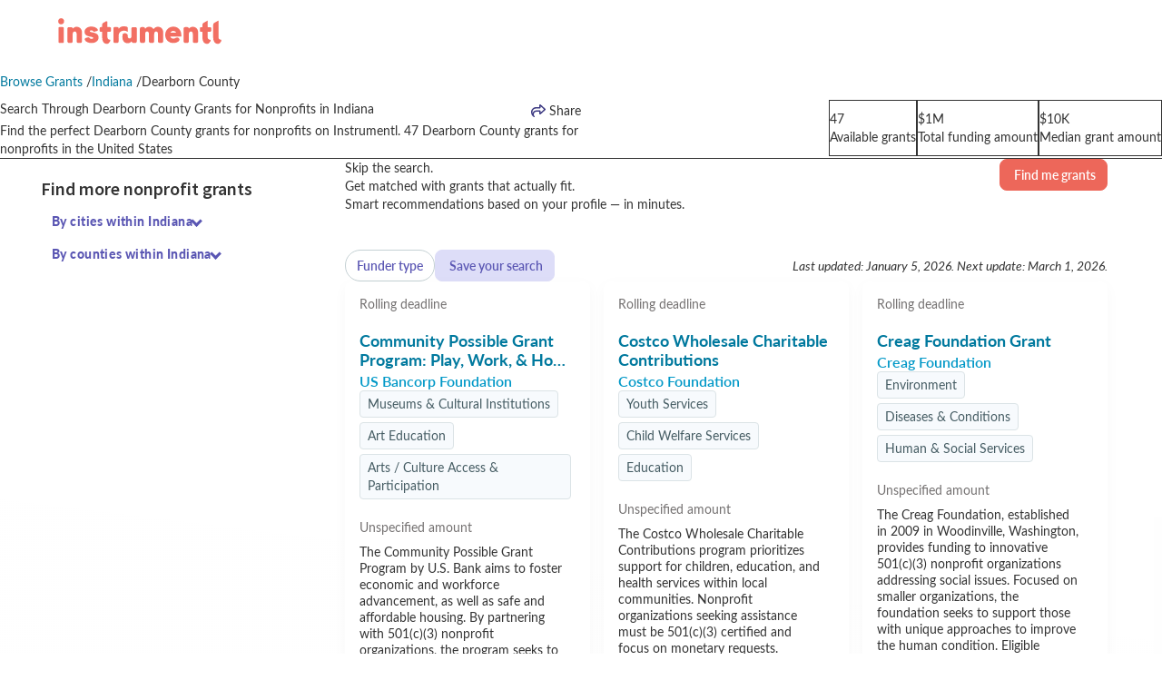

--- FILE ---
content_type: text/html; charset=utf-8
request_url: https://www.instrumentl.com/browse-grants/dearborn-county-in
body_size: 40744
content:
<!DOCTYPE html>
<html lang="en">
<head>
  <link rel="stylesheet" href="https://static-assets.instrumentl.com/assets/browse-grants-logged-out-5c935e8aef20424f185a6829f188c76b25e2c2f74ee5ba6646e676a56fde2a87.css" media="all" data-turbo-track="reload" />
  <link rel="stylesheet" href="https://static-assets.instrumentl.com/assets/application-tailwind-2627f9e2f99a21345b3a92af21c580486287c6aba0e77815401543c1196eac45.css" media="all" data-turbo-track="reload" />
  <script src="https://static-assets.instrumentl.com/assets/browse-grants-logged-out-critical-8611187cfef4048426d07e56607abe4a82fb126c27cf03191c0f36ba91c14d96.js" data-turbo-track="reload"></script>
  <script src="https://static-assets.instrumentl.com/assets/browse-grants-logged-out-aefa4830233b986dc4e5b38dd23b652a01e9ad17de5211c08b76ab29c53115dd.js" data-turbo-track="reload" defer="defer"></script>
  <script src="https://static-assets.instrumentl.com/assets/bundled-web-vitals-3928d625d4237b1da1935246d9146dde78e00e608a6d8bc8537b6430df01831b.js" data-turbo-track="reload" defer="defer"></script>
    <script src="https://static-assets.instrumentl.com/assets/bundled-browse-grants-dd7618a98f304883601c32e6c340f42ae265079a9b15f2dd3f05dc2105bc3ae4.js"></script>

    <link rel="stylesheet" href="https://static-assets.instrumentl.com/assets/bundled-hotwire-529819f2d48260b73cb92312aa5489490f51552b0a432ab11ee7bd461bdb4257.css" media="all" data-turbo-track="reload" />
    <script src="https://static-assets.instrumentl.com/assets/bundled-hotwire-c624ced72044547df7a7a2350210aa0d69ba9e5be1b64fb591519ff5849f6256.js" data-turbo-track="reload"></script>
  <meta charset="UTF-8">
<meta name=“google-site-verification” content=“danBRLXpnuO1QmDZrXj2Gi_S1i6-rXeaSaySD3-uOcg”>
<meta name="google-site-verification" content="jtRIvW_emUOpUSiDDbXPqEuSrYIVEyatO8y2E8R_CJA">
<meta name="viewport" content="width=device-width, initial-scale=1.0">

<link rel="preconnect" href="//fonts.googleapis.com" crossorigin>
<link rel="dns-prefetch" href="//www.google-analytics.com" crossorigin>
<link rel="preconnect" href="https://static-assets.instrumentl.com/" crossorigin>
<link rel="preconnect" href="//www.gstatic.com" crossorigin>
<link rel="preconnect" href="//cdn.heapanalytics.com" crossorigin>
<link rel="preconnect" href="//connect.facebook.net" crossorigin>
<link rel="preconnect" href="//www.youtube.com" crossorigin>

<link rel="preload" href="https://fonts.googleapis.com/css2?family=Source+Sans+Pro:wght@400;600;700&amp;display=swap" as="style">
<link rel="preload" href="https://fonts.googleapis.com/css2?family=Raleway:wght@400;700;800&amp;display=swap" as="style">


<meta name="action-cable-url" content="/cable" />

  <title>Explore 47 Dearborn County Grants for Nonprofits in Indiana | Instrumentl Grant Database</title>

<meta name="csrf-param" content="authenticity_token" />
<meta name="csrf-token" content="n6EmXeiRvIG_dHemJtj8OJR1rfw4Wz5LdrSpuohq8wHaFhvUBO2ejmun6F2iWoNmVfYjoo1iQe4JI6tSmEp5pA" />
<meta name="description" content="Find the perfect Dearborn County grants for nonprofits on Instrumentl. 47 Dearborn County grants for nonprofits in the United States.">

  <link rel="icon" type="image/png" href="https://static-assets.instrumentl.com/assets/mb-icon-5740cacaacc0ddf3d11e2d0cb9536c6c3fe12bc5fb2ccfe8880959d90bb26b93.png" />
<link rel="apple-touch-icon" type="image/png" href="https://static-assets.instrumentl.com/assets/apple-touch-icon-83403cbe6b80a18fc7b27eb3829f3cc84f17d16c9ef76c3c9406c4bd5da111f9.png" />

<link rel="stylesheet" href="https://fonts.googleapis.com/css2?family=Source+Sans+Pro:wght@400;600;700&amp;display=swap" />
<link rel="stylesheet" href="https://fonts.googleapis.com/css2?family=Raleway:wght@400;700;800&amp;display=swap" />
<link rel="stylesheet" href="https://use.typekit.net/xih0jvh.css" media="print" onload="this.media='all'"> <!-- Lato font -->
<script src="https://kit.fontawesome.com/25578b3cdc.js" crossorigin="anonymous"></script> <!-- Font Awesome Pro Icon Kit: Instrumentl Design Systems -->




<script type="application/ld+json">
  {"@context":"https://schema.org","@type":"webpage","url":"https://www.instrumentl.com","name":"Instrumentl","description":"Discover, research and track grants, all in one place. Instrumentl is designed to save nonprofits time while helping them grow revenue.","image":"https://public-static-assets.instrumentl.com/Instrumentl-logo.png","creator":{"@type":"Organization","name":"Instrumentl","url":"https://www.instrumentl.com"},"license":"https://www.instrumentl.com/terms-of-use"}
</script>

<script type="application/ld+json">
  {"@context":"https://schema.org","@type":"Organization","name":"Instrumentl","email":"hello@instrumentl.com","logo":"https://public-static-assets.instrumentl.com/Instrumentl-logo.png","url":"https://www.instrumentl.com"}
</script>

<meta property='og:title' content="Explore 47 Dearborn County Grants for Nonprofits in Indiana | Instrumentl Grant Database | Instrumentl">
<meta property='og:image' content="https://static-assets.instrumentl.com/assets/open-graph-image-b804042d6cf0ff28cc788d091ffbd10f63cc1fc8e462db9869310887ccdeca9c.jpg">
  <meta property='og:description' content="Find the perfect Dearborn County grants for nonprofits on Instrumentl. 47 Dearborn County grants for nonprofits in the United States">

<meta name="twitter:card" content="summary_large_image">
<meta name="twitter:site" content="@beinstrumentl">
<meta name="twitter:title" content="Your automated grant assistant">
  <meta name="twitter:description" content="Find the perfect Dearborn County grants for nonprofits on Instrumentl. 47 Dearborn County grants for nonprofits in the United States">
<meta name="twitter:image" content="https://static-assets.instrumentl.com/assets/open-graph-image-b804042d6cf0ff28cc788d091ffbd10f63cc1fc8e462db9869310887ccdeca9c.jpg">

  <link href="https://www.instrumentl.com/browse-grants/dearborn-county-in" rel="canonical">

  <link rel="preload" href="https://static-assets.instrumentl.com/assets/990-report-hero-gradient-8b24916c9af5dd35c38f1a1eb6153982788ed92944bed7b90c89cd21b5337126.jpg" as="image" type="image/jpeg">


  <meta name="turbo-visit-control" content="reload">
  <meta http-equiv="X-UA-Compatible" content="IE=edge">

  

  <link rel="stylesheet" href="https://fonts.googleapis.com/css2?family=Courier+Prime&family=Raleway:wght@400;700;800&display=swap" media="print" onload="this.onload=null;this.removeAttribute('media');" fetchpriority="low">
</head>
<body data-turbo=true class=" current-style">
  
<header>
  <nav class="navbar navbar-default navbar-fixed-top " aria-label="Main">
    <div class="revamped-navbar-container">
      <!-- Brand and toggle get grouped for better mobile display -->
      <div class="revamped-navbar-header">
        <a href="https://www.instrumentl.com/"><img id="logo" width="180" alt="Instrumentl Homepage" src="https://static-assets.instrumentl.com/assets/instrumentl-logo-90e21c2cdbf1290ee2a4c3ee6a43cda7db080c0480e203b700b40bc102251235.svg" /></a>


          <div>

              <button type="button" class="navbar-toggle" tabindex="0">
                <div id="hamburger" class="active">
                  <span class="sr-only">Toggle navigation</span>
                  <span class="icon-bar"></span>
                  <span class="icon-bar"></span>
                  <span class="icon-bar"></span>
                </div>
                <div id="close">
                  <svg xmlns="http://www.w3.org/2000/svg" width="14" height="14" viewBox="0 0 16 16" fill="none">
  <path id="Primary" d="M15.6491 2.05079C16.119 1.58085 16.119 0.820939 15.6491 0.355993C15.1791 -0.108952 14.4192 -0.113952 13.9543 0.355993L8.00498 6.3053L2.05067 0.350994C1.58073 -0.118951 0.820817 -0.118951 0.355871 0.350994C-0.109074 0.820939 -0.114074 1.58085 0.355871 2.04579L6.30517 7.9951L0.350872 13.9494C-0.119073 14.4193 -0.119073 15.1793 0.350872 15.6442C0.820817 16.1091 1.58073 16.1141 2.04567 15.6442L7.99498 9.6949L13.9493 15.6492C14.4192 16.1191 15.1791 16.1191 15.6441 15.6492C16.109 15.1793 16.114 14.4193 15.6441 13.9544L9.69478 8.0051L15.6491 2.05079Z" fill="#333333"></path>
</svg>
                </div>
              </button>
          </div>
        </div>
          <!-- Collect the nav links, forms, and other content for toggling -->
<nav class="collapse navbar-collapse" id="navbar-collapse">
  <ul class="nav navbar-nav mobile-navbar revamped-navbar ">
      <div class="nav-links">
        <li class="dropdown">
          <a href="#" class="dropdown-toggle" data-toggle="dropdown" role="button" aria-haspopup="true" aria-expanded="false">
            Platform
            <svg xmlns="http://www.w3.org/2000/svg" width="11" height="6" viewBox="0 0 11 6" fill="none">
  <path id="Primary" d="M6.02808 5.63623C5.77262 5.8917 5.35953 5.8917 5.10679 5.63623L0.755805 1.28797C0.500344 1.03251 0.500344 0.61942 0.755805 0.366677C1.01127 0.113934 1.42435 0.111216 1.67709 0.366677L5.56336 4.25294L9.45234 0.363959C9.7078 0.108498 10.1209 0.108498 10.3736 0.363959C10.6264 0.61942 10.6291 1.0325 10.3736 1.28525L6.02808 5.63623Z" fill="#333333"></path>
</svg>
          </a>
          <ul class="dropdown-menu platform">
            <li>
              Why Instrumentl
              <div>
                <a target="_blank" href="/why-instrumentl">Why choose Instrumentl</a>
                <a target="_blank" href="/impact">Instrumentl impact</a>
                <a target="_blank" href="/whats-new">What&#39;s new</a>
              </div>
            </li>
            <li>
              The full cycle grant platform
              <div>
                <a target="_blank" href="/product-overview">Platform overview</a>
                <a target="_blank" href="/capability/discover">Grant prospecting</a>
                <a target="_blank" href="/capability/apply">Grant writing tools</a>
                <a target="_blank" href="/capability/manage">Award management</a>
              </div>
            </li>
            <li>
              By customer
              <div>
                <a target="_blank" href="/solutions/nonprofits">For nonprofits</a>
                <a target="_blank" href="/solutions/grant-writing-consultants">For grant consultants</a>
                <a target="_blank" href="/solutions/universities">For universities</a>
              </div>
            </li>
          </ul>
        </li>
        <li><a target="_blank" href="/pricing">Pricing</a></li>
        <li class="dropdown">
          <a href="#" class="dropdown-toggle" data-toggle="dropdown" role="button" aria-haspopup="true" aria-expanded="false">
            Resources
            <svg xmlns="http://www.w3.org/2000/svg" width="11" height="6" viewBox="0 0 11 6" fill="none">
  <path id="Primary" d="M6.02808 5.63623C5.77262 5.8917 5.35953 5.8917 5.10679 5.63623L0.755805 1.28797C0.500344 1.03251 0.500344 0.61942 0.755805 0.366677C1.01127 0.113934 1.42435 0.111216 1.67709 0.366677L5.56336 4.25294L9.45234 0.363959C9.7078 0.108498 10.1209 0.108498 10.3736 0.363959C10.6264 0.61942 10.6291 1.0325 10.3736 1.28525L6.02808 5.63623Z" fill="#333333"></path>
</svg>
          </a>
          <ul class="dropdown-menu resources">
            <li>
              Explore
              <div>
                <a target="_blank" href="/customers">Customer success stories</a>
                <a target="_blank" href="/browse-grants">Find grants</a>
                <a target="_blank" href="/foundations">Explore foundations</a>
              </div>
            </li>
            <li>
              Learn
              <div>
                <a target="_blank" href="/free-trial-guide">14 day starter guide</a>
                <a target="_blank" href="/guides">Learning center</a>
                <a target="_blank" href="/blog">Blog</a>
              </div>
            </li>
            <li>
              Connect
              <div>
                <a target="_blank" href="/newsletter">Newsletter</a>
                <a target="_blank" href="/partners">Partner Program</a>
                <a target="_blank" href="/events/resources">Events &amp; webinars</a>
              </div>
            </li>
          </ul>
        </li>
      </div>
  </ul>
    <div class="btn-links">
      <a class="head-login btn btn-icon btn-lg btn-secondary-twilight" href="/login">
        <svg xmlns="http://www.w3.org/2000/svg" width="14" height="16" viewBox="0 0 14 16" fill="none">
  <path id="Primary" d="M7 8C8.06087 8 9.07828 7.57857 9.82843 6.82843C10.5786 6.07828 11 5.06087 11 4C11 2.93913 10.5786 1.92172 9.82843 1.17157C9.07828 0.421427 8.06087 0 7 0C5.93913 0 4.92172 0.421427 4.17157 1.17157C3.42143 1.92172 3 2.93913 3 4C3 5.06087 3.42143 6.07828 4.17157 6.82843C4.92172 7.57857 5.93913 8 7 8ZM5.57188 9.5C2.49375 9.5 0 11.9937 0 15.0719C0 15.5844 0.415625 16 0.928125 16H13.0719C13.5844 16 14 15.5844 14 15.0719C14 11.9937 11.5063 9.5 8.42813 9.5H5.57188Z" fill="#3D3A82"></path>
</svg>
        Log In
</a>

      <a class="head-upgrade btn btn-lg btn-primary-persimmon" href="/signup?browse_grant=dearborn-county-in">Try 14 days free</a>
    </div>
</nav><!-- /.navbar-collapse -->


      </div><!-- /.container -->
  </nav>
</header>


  <div class="main_content  " style="">
    <div id="alerts-container">
      
    </div>
    





<main id="featured-grants-show" data-browse-grant-kind="county">
  <div class="grid grid-cols-1 gap-2.5 px-7 py-2.5 border-solid border-0 border-b border-smoke-100 md:grid-cols-2 md:px-14 md:py-7">
  <div class="font-source-sans-pro text-smoke-300 text-sm order-1">
  <ul class="flex items-center gap-1.5 list-unstyled" itemscope itemtype="https://schema.org/BreadcrumbList">
    <li itemprop="itemListElement" itemscope itemtype="https://schema.org/ListItem">
      <meta itemprop="item" content="https://www.instrumentl.com/browse-grants">
      <a class="link" href="https://www.instrumentl.com/browse-grants">
        <span class="text-smoke-300" itemprop="name">Browse Grants</span>
</a>      <meta itemprop="position" content="1">
      /
    </li>
      <li itemprop="itemListElement" itemscope itemtype="https://schema.org/ListItem">
        <meta itemprop="item" content="https://www.instrumentl.com/browse-grants/indiana">
          <a class="link" itemprop="item" href="https://www.instrumentl.com/browse-grants/indiana">
            <span class="text-smoke-300" itemprop="name">Indiana</span>
</a>        <meta itemprop="position" content="2">

          <span class="text-smoke-300">
            /
          </span>
      </li>
      <li itemprop="itemListElement" itemscope itemtype="https://schema.org/ListItem">
        <meta itemprop="item" content="https://www.instrumentl.com/browse-grants/dearborn-county-in">
          <span class="text-black" itemprop="name">Dearborn County</span>
        <meta itemprop="position" content="3">

      </li>
  </ul>
</div>

  <div class="justify-self-start order-3 md:justify-self-end md:order-2">
  </div>

  <div class="flex flex-col font-raleway gap-6 order-2 md:order-3">
    <div class="flex flex-col gap-2.5">
      <div class="flex">
        <h1 class="text-3xl font-bold p-0 m-0">
          Search Through Dearborn County Grants for Nonprofits in Indiana
        </h1>
        <div class="ml-auto">
          <div class="browse-grants-show-share-links md:relative" data-controller="share-links">
  <a id="toggle-link" class="flex items-center justify-start py-1.5 gap-0.5 font-semibold text-base text-twilight-350 hover:text-twilight-350 focus:text-twilight-350 active:text-twilight-350 w-auto" data-action="click->share-links#toggle">
    <svg xmlns="http://www.w3.org/2000/svg" width="24" height="24" viewBox="0 0 24 24" fill="none">
  <g id="share">
    <path id="Primary" d="M13 11.5006H10C7.93125 11.5006 6.1875 12.8975 5.6625 14.7975C5.55938 14.41 5.5 13.9788 5.5 13.5006C5.5 11.2913 7.29063 9.50063 9.5 9.50063H13H13.75C14.1656 9.50063 14.5 9.16625 14.5 8.75063V8.00063V7.1225L18.2531 10.5006L14.5 13.8788V13.0006V12.2506C14.5 11.835 14.1656 11.5006 13.75 11.5006H13ZM13 13.0006V14.5006V15.0006C13 15.3944 13.2312 15.7538 13.5938 15.9131C13.9563 16.0725 14.375 16.0069 14.6687 15.7444L19.6687 11.2444C19.8781 11.0538 20 10.785 20 10.5006C20 10.2163 19.8812 9.9475 19.6687 9.75688L14.6687 5.25688C14.375 4.99125 13.9531 4.92563 13.5938 5.08813C13.2344 5.25063 13 5.60688 13 6.00063V6.50063V8.00063H11.5H9.5C6.4625 8.00063 4 10.4631 4 13.5006C4 15.9381 5.20625 17.4444 6.14687 18.2538C6.275 18.3631 6.4 18.46 6.5125 18.5444C6.6125 18.6194 6.70625 18.6819 6.79063 18.7381C6.93125 18.8319 7.05 18.8975 7.12812 18.9413C7.20625 18.985 7.29375 19.0006 7.38125 19.0006C7.72187 19.0006 7.99688 18.7225 7.99688 18.385C7.99688 18.1725 7.88437 17.9725 7.7375 17.8194C7.72187 17.8038 7.70937 17.7913 7.69375 17.7756C7.61875 17.7038 7.53437 17.6163 7.45312 17.5069C7.4 17.435 7.34687 17.3506 7.29688 17.26C7.13125 16.9569 7 16.5444 7 16.0038C7 14.3475 8.34375 13.0038 10 13.0038H11.5H13V13.0006Z" fill="#3D3A82"></path>
  </g>
</svg>
    Share
  </a>
  <div class="content fixed bottom-0 left-0 w-full min-w-0 text-black bg-white p-3.5 flex flex-col gap-6 rounded-md md:p-6 md:absolute md:bottom-auto md:left-auto md:w-auto md:min-w-[384px] hidden disappear" data-share-links-target="contentContainer">
    <div class="flex justify-between items-center">
      <div class="flex flex-col gap-0.5">
        <span class="text-lg font-bold">Share this page</span>
        <span class="text-base font-normal">Make an impact for others</span>
      </div>
      <div class="md:hidden cursor-pointer">
        <svg xmlns="http://www.w3.org/2000/svg" data-action="click-&gt;share-links#toggle" width="12" height="12" viewBox="0 0 12 12" fill="none">
  <path id="Primary" d="M11.7372 1.53774C12.0897 1.18526 12.0897 0.615286 11.7372 0.266555C11.3847 -0.0821773 10.8147 -0.0859271 10.466 0.266555L6.00373 4.72882L1.53771 0.262805C1.18523 -0.0896768 0.615256 -0.0896768 0.266524 0.262805C-0.0822078 0.615286 -0.0859576 1.18526 0.266524 1.53399L4.72879 5.99626L0.262774 10.4623C-0.0897073 10.8148 -0.0897073 11.3847 0.262774 11.7335C0.615256 12.0822 1.18523 12.0859 1.53396 11.7335L5.99623 7.27119L10.4622 11.7372C10.8147 12.0897 11.3847 12.0897 11.7334 11.7372C12.0822 11.3847 12.0859 10.8148 11.7334 10.466L7.27116 6.00376L11.7372 1.53774Z" fill="#747171"></path>
</svg>
      </div>
      <div class="hand-sprouting md:block">
        <svg xmlns="http://www.w3.org/2000/svg" width="100" height="85" viewBox="0 0 100 85" fill="none">
  <g id="hand-sprouting 1" clip-path="url(#clip0_31_312)">
    <path id="Vector" d="M44.0347 71.5962C44.0124 71.6064 43.9882 71.6133 43.9626 71.6166C43.828 71.633 43.7058 71.5375 43.6896 71.4032C42.4731 61.2843 42.5732 51.0329 43.9875 40.9332C44.0062 40.7994 44.131 40.705 44.2647 40.7237C44.3988 40.7419 44.4925 40.8657 44.474 40.9997C43.0656 51.0578 42.966 61.2669 44.1776 71.3433C44.1903 71.4521 44.1299 71.5529 44.0347 71.5962Z" fill="#FFCCC7"></path>
    <path id="Vector_2" d="M48.537 36.7355C48.9533 37.117 48.625 38.0801 48.8886 38.5463C49.1615 39.0294 50.1515 39.2504 50.2583 39.7831C50.3663 40.3214 49.5371 40.9113 49.474 41.4572C49.4114 41.9975 50.0857 42.7577 49.8536 43.263C49.6293 43.7507 48.6163 43.7424 48.233 44.159C47.8494 44.5756 47.9434 45.5819 47.4756 45.8456C46.9904 46.1192 46.1738 45.5138 45.6394 45.6219C45.0998 45.731 44.5809 46.6052 44.0339 46.5436C43.4926 46.4826 43.1881 45.5176 42.6821 45.2872C42.1942 45.0651 41.2601 45.473 40.8437 45.0916C40.4271 44.7099 40.7554 43.7468 40.492 43.2808C40.2191 42.7974 39.2292 42.5766 39.1222 42.0437C39.0144 41.5057 39.8434 40.9155 39.9067 40.3698C39.9693 39.8296 39.295 39.0693 39.5271 38.564C39.7511 38.0765 40.7642 38.0844 41.1477 37.6681C41.5313 37.2514 41.4372 36.245 41.905 35.9812C42.3901 35.7075 43.2069 36.3132 43.7411 36.2052C44.2807 36.0959 44.7998 35.2218 45.3465 35.2834C45.888 35.3443 46.1924 36.3095 46.6982 36.5398C47.1863 36.7621 48.1205 36.354 48.537 36.7355Z" fill="#FBBCF1"></path>
    <path id="Vector_3" d="M44.5102 73.7538C44.5017 73.7577 44.493 73.7612 44.4843 73.764C44.3552 73.806 44.2169 73.7356 44.175 73.6072C38.362 55.7199 33.9742 37.2211 31.1334 18.6255C31.1129 18.4916 31.2041 18.3653 31.3391 18.3459C31.4733 18.3252 31.5986 18.417 31.6186 18.5505C34.4556 37.1206 38.8371 55.5931 44.642 73.4551C44.6808 73.5746 44.6224 73.7027 44.5102 73.7538Z" fill="#FFCCC7"></path>
    <path id="Vector_4" d="M37.8975 24.0347C39.4406 25.6995 40.7878 27.7579 40.7603 30.0283C40.7537 30.556 40.651 31.1255 40.2664 31.4888C39.7778 31.9506 38.9724 31.9193 38.3857 31.5935C37.799 31.2679 37.383 30.7116 36.9947 30.1652C35.7792 28.4544 34.6576 26.6777 33.6348 24.8456C32.6493 23.08 31.3684 21.0635 30.8648 19.0987C31.7179 18.7709 33.8142 20.5328 34.5229 21.046C35.742 21.9291 36.8745 22.9313 37.8975 24.0347Z" fill="#FFCCC7"></path>
    <path id="Vector_5" d="M22.3648 21.1679C20.0976 21.3695 17.6389 21.1767 15.8566 19.7695C15.4424 19.4425 15.0543 19.0139 15.0026 18.4888C14.9366 17.8217 15.4561 17.2054 16.0744 16.9413C16.6928 16.6772 17.3894 16.6883 18.0608 16.7154C20.1629 16.8003 22.2603 16.9991 24.3403 17.3101C26.3448 17.6097 28.7295 17.8294 30.5962 18.631C30.3321 19.504 27.6481 20.0832 26.8062 20.3289C25.3574 20.7517 23.8677 21.0341 22.3648 21.1679Z" fill="#FFCCC7"></path>
    <path id="Vector_6" d="M40.1064 18.1167C42.3065 18.5358 44.5813 19.3805 45.8874 21.1939C46.191 21.6153 46.4422 22.1261 46.3492 22.6376C46.2311 23.2874 45.5731 23.732 44.9165 23.8157C44.2598 23.8997 43.6034 23.7015 42.9755 23.4952C41.0089 22.8491 39.0781 22.0959 37.1936 21.2413C35.3779 20.4176 33.1803 19.5675 31.6305 18.3054C32.1167 17.549 34.8132 17.7228 35.6764 17.7165C37.1619 17.7054 38.648 17.8388 40.1064 18.1167Z" fill="#FFCCC7"></path>
    <path id="Vector_7" d="M39.5263 13.0649C41.6514 12.3501 44.0515 11.9687 46.0841 12.9046C46.5563 13.1222 47.0272 13.443 47.1981 13.9335C47.4155 14.5565 47.0603 15.2659 46.5289 15.6609C45.9977 16.0558 45.3279 16.2055 44.6785 16.3343C42.6453 16.7369 40.5901 17.0293 38.5257 17.2106C36.5365 17.3852 34.201 17.7239 32.2277 17.3867C32.2789 16.4907 34.7159 15.319 35.466 14.8899C36.7561 14.1517 38.1176 13.5388 39.5263 13.0649Z" fill="#FFCCC7"></path>
    <path id="Vector_8" d="M33.3524 8.96333C34.2756 6.88595 35.6384 4.83065 37.7382 3.95038C38.2264 3.74576 38.7908 3.61287 39.2766 3.82014C39.8942 4.08333 40.1829 4.83355 40.1145 5.50078C40.046 6.16801 39.6981 6.77114 39.3486 7.34476C38.2538 9.1404 37.0612 10.8768 35.7787 12.5444C34.5427 14.1513 33.1924 16.1291 31.5832 17.3743C30.9452 16.7237 31.7399 14.1004 31.9327 13.2468C32.2649 11.7776 32.7403 10.3403 33.3524 8.96333Z" fill="#FFCCC7"></path>
    <path id="Vector_9" d="M26.1171 10.9259C25.1336 8.88085 24.4531 6.51686 25.1484 4.35289C25.31 3.84996 25.576 3.33553 26.0501 3.10055C26.6529 2.80213 27.4128 3.06813 27.877 3.55165C28.3414 4.03509 28.5752 4.68931 28.785 5.32574C29.442 7.3184 29.9903 9.34714 30.4273 11.3996C30.8486 13.3773 31.4779 15.6821 31.3804 17.7093C30.4692 17.7728 28.9856 15.4727 28.4601 14.7738C27.5559 13.572 26.7693 12.2815 26.1171 10.9259Z" fill="#FFCCC7"></path>
    <path id="Vector_10" d="M27.9788 26.6323C26.716 28.5243 25.0242 30.3202 22.8062 30.8331C22.2905 30.9522 21.7121 30.9879 21.2685 30.7013C20.7051 30.3371 20.5481 29.5486 20.7289 28.9022C20.9097 28.2559 21.3547 27.7201 21.7966 27.2139C23.1804 25.6286 24.6501 24.1182 26.197 22.6911C27.6875 21.316 29.3537 19.5944 31.1509 18.6389C31.6686 19.3883 30.44 21.8403 30.1049 22.6494C29.528 24.0416 28.8158 25.378 27.9788 26.6323Z" fill="#FFCCC7"></path>
    <path id="Vector_11" d="M22.7405 15.2144C20.8055 14.0243 18.9535 12.4031 18.3705 10.2098C18.235 9.69997 18.1811 9.1243 18.4544 8.67153C18.8012 8.09643 19.5861 7.91105 20.2391 8.06773C20.8922 8.22441 21.4427 8.64865 21.9639 9.07088C23.5951 10.3928 25.1543 11.8033 26.6324 13.2936C28.0567 14.7297 29.8333 16.3285 30.8468 18.0854C30.1121 18.6292 27.6176 17.4936 26.7968 17.1888C25.3843 16.6649 24.0231 16.0033 22.7405 15.2144Z" fill="#FFCCC7"></path>
    <path id="Vector_12" d="M32.9956 16.8577C33.7349 17.5351 33.7824 18.6836 33.1016 19.423C32.4209 20.1624 31.2697 20.2126 30.5305 19.5354C29.7911 18.858 29.7437 17.7095 30.4242 16.9702C31.1049 16.2306 32.2562 16.1803 32.9956 16.8577Z" fill="#FF6F61"></path>
    <path id="Vector_13" d="M43.9712 71.1742C43.9364 71.19 43.8974 71.1978 43.8566 71.196C43.7211 71.1886 43.6175 71.0732 43.6249 70.9384C44.4288 56.4632 49.6477 42.0746 58.321 30.4236C58.4016 30.3149 58.5559 30.2918 58.6643 30.3726C58.7732 30.4532 58.7957 30.6065 58.7146 30.7152C50.0983 42.2901 44.9137 56.5842 44.1153 70.9642C44.1101 71.0583 44.0521 71.1373 43.9712 71.1742Z" fill="#FFCCC7"></path>
    <path id="Vector_14" d="M60.8212 37.8288C61.282 39.5658 61.4601 41.5065 60.5981 43.088C60.3978 43.4557 60.1145 43.8169 59.7109 43.9295C59.198 44.0723 58.6467 43.753 58.3573 43.3081C58.0679 42.8631 57.9836 42.3194 57.9148 41.793C57.6998 40.145 57.575 38.4847 57.5399 36.8225C57.5063 35.2209 57.3589 33.3341 57.736 31.7706C58.4543 31.8559 59.2661 33.8654 59.571 34.4871C60.0957 35.5564 60.5154 36.6771 60.8212 37.8288Z" fill="#FFCCC7"></path>
    <path id="Vector_15" d="M51.0788 29.6261C49.4596 28.8408 47.8718 27.7091 47.2388 26.0272C47.0915 25.6363 47.004 25.187 47.1834 24.8089C47.4115 24.3285 48.0154 24.1211 48.5425 24.1927C49.0696 24.2648 49.5371 24.5556 49.9813 24.8473C51.3714 25.7602 52.7116 26.7488 53.9945 27.8068C55.2307 28.8261 56.7575 29.9458 57.6949 31.2503C57.1593 31.7364 55.1031 31.0382 54.432 30.8628C53.2772 30.5609 52.152 30.1467 51.0788 29.6261Z" fill="#FFCCC7"></path>
    <path id="Vector_16" d="M64.5616 34.496C65.9442 35.6028 67.2208 37.0353 67.4611 38.7888C67.5171 39.1965 67.5033 39.6474 67.2483 39.9716C66.9246 40.3836 66.2994 40.452 65.8093 40.2681C65.3192 40.0842 64.9341 39.7031 64.5713 39.3264C63.4365 38.1469 62.3659 36.9057 61.3657 35.6106C60.4017 34.3622 59.1809 32.9544 58.566 31.4972C59.1865 31.1466 61.0073 32.2646 61.613 32.579C62.6556 33.1202 63.6449 33.7627 64.5616 34.496Z" fill="#FFCCC7"></path>
    <path id="Vector_17" d="M66.0308 30.7404C67.7816 31.0244 69.6008 31.6437 70.6747 33.0508C70.9243 33.3778 71.1342 33.7765 71.0718 34.1836C70.9923 34.7006 70.4812 35.0666 69.9628 35.1472C69.4448 35.2279 68.9212 35.0853 68.4193 34.9355C66.8483 34.4667 65.3031 33.9124 63.7927 33.2765C62.3372 32.6641 60.579 32.0389 59.3243 31.0734C59.6927 30.4641 61.8313 30.5429 62.5148 30.5193C63.6906 30.4786 64.8701 30.5522 66.0308 30.7404Z" fill="#FFCCC7"></path>
    <path id="Vector_18" d="M63.2367 25.5844C64.6533 24.4689 66.3685 23.5319 68.1634 23.6906C68.5806 23.7274 69.0244 23.8428 69.2874 24.1677C69.6211 24.5803 69.5447 25.213 69.2493 25.6554C68.9538 26.0976 68.4869 26.3923 68.0297 26.6651C66.5979 27.5193 65.1198 28.2962 63.6042 28.9912C62.1439 29.661 60.4659 30.5485 58.8785 30.827C58.6741 30.1353 60.203 28.59 60.6549 28.0627C61.432 27.1553 62.2977 26.3234 63.2367 25.5844Z" fill="#FFCCC7"></path>
    <path id="Vector_19" d="M57.4503 24.2872C57.5218 22.4901 57.9232 20.5815 59.2122 19.3215C59.5118 19.0288 59.8889 18.7662 60.3076 18.7768C60.8395 18.7903 61.2723 19.2575 61.4173 19.7682C61.5624 20.2786 61.4831 20.8236 61.3935 21.3472C61.1134 22.9871 60.7437 24.6115 60.2877 26.212C59.8483 27.754 59.433 29.6021 58.6127 30.9872C57.9519 30.6949 57.7684 28.5347 57.6604 27.8507C57.4742 26.6737 57.403 25.4784 57.4503 24.2872Z" fill="#FFCCC7"></path>
    <path id="Vector_20" d="M52.923 35.9853C51.3379 36.8451 49.4891 37.4792 47.7479 37.019C47.3432 36.9123 46.9256 36.7234 46.7218 36.3587C46.4631 35.8951 46.646 35.2845 47.0119 34.8983C47.3783 34.5121 47.8882 34.301 48.3852 34.1092C49.9406 33.509 51.5288 32.9933 53.1397 32.5643C54.6922 32.1508 56.4958 31.5597 58.1067 31.5538C58.1905 32.2705 56.4217 33.5354 55.8872 33.9787C54.9675 34.7415 53.9736 35.4152 52.923 35.9853Z" fill="#FFCCC7"></path>
    <path id="Vector_21" d="M53.5017 25.9804C52.5908 24.4315 51.8977 22.6107 52.3038 20.8578C52.3982 20.4502 52.5743 20.0269 52.9332 19.8106C53.3892 19.5357 54.0068 19.6956 54.4051 20.0469C54.8036 20.3978 55.0311 20.8984 55.2386 21.3872C55.8886 22.9166 56.4548 24.4812 56.9354 26.0722C57.398 27.6051 58.047 29.3822 58.1034 30.9882C57.3882 31.0982 56.0657 29.3806 55.6048 28.8637C54.8118 27.974 54.106 27.0074 53.5017 25.9804Z" fill="#FFCCC7"></path>
    <path id="Vector_22" d="M60.0579 30.9865C60.3233 31.7346 59.9304 32.557 59.18 32.8239C58.4297 33.0907 57.6062 32.7007 57.3407 31.9528C57.0753 31.205 57.4682 30.3821 58.2186 30.1152C58.9686 29.8485 59.7922 30.2385 60.0579 30.9865Z" fill="#FF6F61"></path>
    <path id="Vector_23" d="M99.7956 62.4709C99.2896 64.2138 98.6949 65.918 98.0169 67.583C97.2014 69.5562 96.2778 71.4805 95.246 73.3364C94.7643 74.1984 94.2634 75.0455 93.7425 75.8729C93.536 76.196 93.3247 76.5291 93.1036 76.8622C92.2436 78.1597 91.3298 79.4181 90.3618 80.6326C83.9058 81.0195 63.466 82.2974 58.2038 83.1394C51.9294 84.1384 44.6576 86.2636 35.8725 82.7625C27.0923 79.2615 19.9434 77.0139 13.5462 72.7635C7.14896 68.5131 -0.628882 63.6362 0.245652 62.1329C1.12508 60.6345 4.8838 58.5093 9.14863 60.13C9.00609 59.8655 3.9012 50.6207 4.88869 49.8814C5.89109 49.1322 9.65472 47.3842 12.0377 49.6316C12.0377 49.6316 16.5531 47.5064 18.1844 49.8814C19.8156 52.2562 22.9552 60.1351 22.9552 60.1351L24.5865 61.511C24.5865 61.511 24.0805 52.506 25.7116 52.3838C27.3429 52.2564 30.1043 53.0105 31.2343 57.0113C32.3594 61.0118 33.1161 64.3857 33.1161 64.3857L38.3834 68.0093C38.3834 68.0093 57.5749 57.6332 66.6107 57.5109C75.6416 57.3836 80.9085 59.0094 86.0532 60.0082C89.9101 60.7618 96.6612 61.932 99.7956 62.4709Z" fill="#FBBCF1"></path>
    <path id="Vector_24" d="M33.6564 79.6615C32.9253 79.6615 32.2702 79.5368 31.714 79.2425C30.9486 78.837 30.4255 78.1217 30.1593 77.1166C28.9513 72.56 37.8913 67.9834 38.2726 67.7905C38.394 67.7289 38.5415 67.7779 38.6029 67.8981C38.6642 68.0188 38.616 68.1661 38.4946 68.2272C38.4049 68.2724 29.5275 72.8153 30.6344 76.9915C30.8675 77.8714 31.2962 78.4665 31.9446 78.81C33.7529 79.7669 37.0729 78.6135 40.2851 77.4987C41.0371 77.2376 41.7911 76.9756 42.5315 76.7377C47.6731 75.0847 66.7911 71.5973 66.9835 71.5621C67.1162 71.5361 67.2451 71.6258 67.2695 71.7589C67.2938 71.8918 67.2055 72.0196 67.072 72.044C66.8798 72.079 47.7933 75.5608 42.6826 77.2037C41.9458 77.4407 41.1955 77.7011 40.4469 77.9609C37.9475 78.8286 35.5484 79.6613 33.6564 79.6615Z" fill="#3D3A82"></path>
    <path id="Vector_25" d="M37.5893 68.5472C37.5855 68.5472 37.582 68.547 37.578 68.547L22.6913 67.8804C22.6475 67.8782 22.6051 67.8649 22.5684 67.8408C22.4891 67.7894 14.5773 62.6585 9.05393 60.3563C3.69333 58.1217 0.571426 62.1101 0.441346 62.2811C0.359075 62.388 0.205425 62.4097 0.0973589 62.3282C-0.010707 62.2465 -0.0320533 62.093 0.0495518 61.9854C0.084462 61.9409 3.52589 57.5211 9.2436 59.9045C14.5606 62.1212 22.0545 66.9261 22.7802 67.3945L37.6002 68.058C37.7355 68.064 37.8406 68.1785 37.8346 68.3138C37.8289 68.4449 37.7197 68.5472 37.5893 68.5472Z" fill="#3D3A82"></path>
    <path id="Vector_26" d="M28.2218 67.8806C28.1684 67.8806 28.1144 67.8631 28.0693 67.8275L18.2844 60.0759C18.2566 60.054 18.234 60.0261 18.2179 59.9947C18.1797 59.9189 14.358 52.4119 11.8598 49.8006C9.47415 47.3078 5.06502 50.0597 5.02078 50.0876C4.90604 50.16 4.7544 50.1273 4.68147 50.0128C4.60875 49.8987 4.64211 49.7472 4.75662 49.6746C4.95073 49.5512 9.554 46.6804 12.2154 49.4626C14.6858 52.0449 18.2713 59.0182 18.632 59.7258L28.3749 67.4439C28.4811 67.528 28.4989 67.6822 28.4144 67.7878C28.366 67.849 28.2942 67.8806 28.2218 67.8806Z" fill="#3D3A82"></path>
    <path id="Vector_27" d="M32.0691 68.2139C32.0127 68.2139 31.9558 68.1946 31.9093 68.155L23.1282 60.6535C23.0982 60.6278 23.0749 60.5955 23.0602 60.5589C23.0278 60.4785 19.7886 52.4743 17.9864 50.026C16.2892 47.721 12.1936 49.8265 12.152 49.8484C12.0319 49.9111 11.8836 49.865 11.8202 49.7452C11.7573 49.6256 11.8035 49.4777 11.9236 49.4148C12.1068 49.3187 16.4379 47.0947 18.3829 49.7363C20.1617 52.1532 23.1782 59.5424 23.4936 60.3209L32.2293 67.7832C32.3325 67.8711 32.344 68.0257 32.2558 68.1284C32.2071 68.1849 32.1385 68.2139 32.0691 68.2139Z" fill="#3D3A82"></path>
    <path id="Vector_28" d="M38.0069 68.2976C37.9556 68.2976 37.9038 68.2812 37.8594 68.2482L32.9685 64.581C32.9191 64.544 32.8856 64.4899 32.8745 64.4293C32.8634 64.3679 31.7369 58.257 30.7538 55.8078C29.7225 53.2379 27.4056 52.4883 25.732 52.6276C25.6043 52.6382 25.4891 52.7071 25.3791 52.8384C24.3516 54.0671 24.6349 59.4979 24.8309 61.4871C24.8443 61.6215 24.7454 61.7411 24.6103 61.7546C24.478 61.7692 24.3551 61.6691 24.3418 61.5347C24.312 61.2344 23.6325 54.1621 25.0016 52.525C25.1971 52.2909 25.4289 52.1616 25.6909 52.1395C27.5296 51.9862 30.0783 52.8074 31.21 55.6262C32.1551 57.9813 33.1889 63.4324 33.3403 64.2468L38.1547 67.8567C38.2631 67.9382 38.2849 68.0916 38.2034 68.1995C38.1551 68.2635 38.0816 68.2976 38.0069 68.2976Z" fill="#3D3A82"></path>
    <path id="Vector_29" d="M8.22585 69.8065C8.20272 69.8065 8.17914 69.8034 8.15603 69.7961C8.02594 69.7578 7.95168 69.6211 7.99059 69.4918C8.2959 68.4677 8.09554 67.2384 7.4547 66.2035C6.89392 65.2977 6.02139 64.517 4.86179 63.8836C4.05974 63.446 3.34154 63.2053 2.66601 63.1475C1.86041 63.0797 1.08927 63.2916 0.556282 63.7301C0.451551 63.8161 0.296791 63.801 0.210293 63.6974C0.124018 63.593 0.138472 63.4389 0.243202 63.3525C0.873587 62.833 1.77325 62.579 2.70759 62.6598C3.45272 62.7231 4.23474 62.9831 5.0975 63.454C6.33314 64.1286 7.26659 64.9668 7.87274 65.9457C8.58583 67.0977 8.80576 68.4753 8.4611 69.6306C8.42952 69.7376 8.33192 69.8065 8.22585 69.8065Z" fill="#3D3A82"></path>
    <path id="Vector_30" d="M8.62404 59.7364C8.57355 59.7364 8.52264 59.7209 8.47861 59.6888C8.36944 59.6086 8.34586 59.4554 8.42635 59.3464C9.39095 58.0391 9.53904 56.0556 8.82215 54.0399C8.43124 52.9398 7.91781 52.1733 7.2523 51.697C6.56988 51.2086 5.47699 50.9954 4.71008 51.5322C4.59823 51.6097 4.44526 51.5827 4.36766 51.4726C4.28983 51.3621 4.31675 51.2093 4.42748 51.1313C5.28355 50.5318 6.56321 50.6009 7.5387 51.2994C8.2887 51.836 8.85995 52.6792 9.28555 53.8764C10.0565 56.0454 9.88346 58.1988 8.82215 59.6367C8.77412 59.7018 8.69941 59.7364 8.62404 59.7364Z" fill="#3D3A82"></path>
    <path id="Vector_31" d="M24.8103 61.5301C24.7283 61.5301 24.6478 61.4891 24.6014 61.4142C24.53 61.2991 24.5656 61.1483 24.6807 61.0772C25.5476 60.5412 26.1832 59.6671 26.4238 58.6785C26.56 58.119 26.57 57.5233 26.562 57.0146C26.5514 56.3136 26.5018 55.5746 26.2129 54.9146C25.9169 54.2379 25.3663 53.7426 24.7754 53.6217C24.6427 53.5945 24.5569 53.4652 24.5843 53.3325C24.6116 53.2001 24.7414 53.1141 24.8743 53.142C25.6305 53.2966 26.2994 53.8864 26.6636 54.7187C26.9869 55.4579 27.0418 56.2554 27.0536 57.0073C27.0618 57.5468 27.0505 58.1813 26.9014 58.7941C26.63 59.9065 25.9152 60.8902 24.9394 61.4935C24.8994 61.5181 24.8543 61.5301 24.8103 61.5301Z" fill="#3D3A82"></path>
    <path id="Vector_32" d="M33.2778 79.5455C33.2332 79.5455 33.1883 79.5333 33.1478 79.5083C32.2476 78.9466 31.7249 77.8349 31.8163 76.6762C31.8947 75.6813 32.4012 74.6912 33.2416 73.8879C33.8954 73.2629 34.7352 72.7478 35.8847 72.2659C36.9769 71.8079 38.122 71.4664 39.288 71.2505C39.3805 71.2336 39.476 71.2708 39.5316 71.347C40.902 73.2228 41.5794 75.2289 41.4912 77.1474C41.4847 77.2828 41.3547 77.3826 41.2345 77.3811C41.0987 77.3747 40.994 77.2602 41 77.1253C41.1023 74.9182 40.1125 73.0098 39.2249 71.7607C38.1463 71.9713 37.0876 72.2931 36.0756 72.7172C34.9832 73.1752 34.1907 73.6594 33.5818 74.2412C32.8285 74.9614 32.3752 75.8397 32.3065 76.7145C32.2303 77.6783 32.6736 78.6346 33.4089 79.0932C33.5238 79.165 33.5587 79.3163 33.4867 79.4308C33.4398 79.5047 33.3598 79.5455 33.2778 79.5455Z" fill="#3D3A82"></path>
  </g>
  <defs>
    <clipPath id="clip0_31_312">
      <rect width="100" height="84.8214" fill="white"></rect>
    </clipPath>
  </defs>
</svg>
      </div>
    </div>
    <div class="flex flex-col">
      <a class="share-link" data-action="click->share-links#copy">
        <svg xmlns="http://www.w3.org/2000/svg" width="16" height="16" viewBox="0 0 16 16" fill="none" class="basis-8">
  <path id="Primary" d="M1.63603 14.5325C-0.317354 12.5791 -0.317355 9.41477 1.63603 7.46138L3.22702 5.87039C3.52091 5.5765 3.99379 5.5765 4.28768 5.87039C4.58157 6.16428 4.58157 6.63716 4.28768 6.93105L2.69669 8.52204C1.32888 9.88985 1.32888 12.104 2.69669 13.4718C4.0645 14.8396 6.27863 14.8396 7.64644 13.4718L9.23743 11.8808C9.53132 11.5869 10.0042 11.5869 10.2981 11.8808C10.592 12.1747 10.592 12.6476 10.2981 12.9415L8.7071 14.5324C6.75371 16.4858 3.58941 16.4858 1.63603 14.5325ZM14.3639 1.80453C16.3173 3.75791 16.3173 6.92221 14.3639 8.87559L12.773 10.4666C12.4791 10.7605 12.0062 10.7605 11.7123 10.4666C11.4184 10.1727 11.4184 9.69982 11.7123 9.40593L13.3033 7.81493C14.6711 6.44712 14.6711 4.233 13.3033 2.86519C11.9355 1.49738 9.72135 1.49738 8.35354 2.86519L6.76255 4.45618C6.46866 4.75007 5.99578 4.75007 5.70189 4.45618C5.408 4.16229 5.408 3.68941 5.70189 3.39552L7.29288 1.80453C9.24626 -0.148854 12.4106 -0.148855 14.3639 1.80453ZM5.17156 9.93626L9.76776 5.34006C10.0616 5.04617 10.5345 5.04617 10.8284 5.34006C11.1223 5.63395 11.1223 6.10683 10.8284 6.40072L6.23222 10.9969C5.93833 11.2908 5.46545 11.2908 5.17156 10.9969C4.87767 10.703 4.87767 10.2301 5.17156 9.93626Z" fill="#333333"></path>
</svg>
        <span data-share-links-target="copyLink" class="font-normal">Copy link</span>
        <div class="link-copied hidden text-grass-300 flex gap-1.5 items-center font-semibold" data-share-links-target="copiedLink">
          Link copied
          <svg xmlns="http://www.w3.org/2000/svg" width="14" height="11" viewBox="0 0 14 11" fill="none" class="basis-8">
  <path id="Primary" d="M13.7828 0.635657C14.0766 0.929407 14.0766 1.40441 13.7828 1.69503L5.53281 9.94816C5.23906 10.2419 4.76406 10.2419 4.47344 9.94816L0.220312 5.69816C-0.0734375 5.40441 -0.0734375 4.92941 0.220312 4.63878C0.514062 4.34816 0.989063 4.34503 1.27969 4.63878L4.99844 8.35753L12.7203 0.635657C13.0141 0.341907 13.4891 0.341907 13.7797 0.635657H13.7828Z" fill="#236E11"></path>
</svg>
        </div>
      </a>
      <a class="share-link flex gap-2.5 justify-start border-b font-normal" href="javascript:window.open('https://www.linkedin.com/shareArticle?url=https://www.instrumentl.com/browse-grants/dearborn-county-in','Linkedin','width=600,height=400')">
        <svg xmlns="http://www.w3.org/2000/svg" width="16" height="16" viewBox="0 0 16 16" fill="none" class="basis-8">
  <path id="Vector" d="M3.35785 2.29272C3.35754 2.9763 2.94282 3.59143 2.30925 3.84806C1.67569 4.1047 0.949789 3.95158 0.473845 3.46092C-0.00209868 2.97025 -0.133036 2.24002 0.142766 1.61456C0.418576 0.989106 1.04605 0.593313 1.72931 0.613821C2.63682 0.641061 3.35826 1.38481 3.35785 2.29272ZM3.40821 5.21401H0.0504089V15.7239H3.40821V5.21401ZM8.71356 5.21401H5.37253V15.7239H8.67999V10.2087C8.67999 7.13633 12.6842 6.85092 12.6842 10.2087V15.7239H16V9.06707C16 3.88768 10.0735 4.08075 8.67999 6.62427L8.71356 5.21401Z" fill="#333333"></path>
</svg>
        LinkedIn
      </a>
      <a class="share-link flex gap-2.5 justify-start border-b font-normal" href="javascript:window.open('https://www.facebook.com/sharer/sharer.php?u=https://www.instrumentl.com/browse-grants/dearborn-county-in','Facebook','width=600,height=400')">
        <svg xmlns="http://www.w3.org/2000/svg" width="10" height="17" viewBox="0 0 10 17" fill="none" class="basis-8">
  <path id="Vector" d="M6.39999 9.36849H8.39999L9.19999 6.16849H6.39999V4.56849C6.39999 3.74498 6.39999 2.96849 7.99999 2.96849H9.19999V0.280568C8.93943 0.245968 7.95439 0.168488 6.91431 0.168488C4.74271 0.168488 3.19999 1.49398 3.19999 3.92826V6.16849H0.799988V9.36849H3.19999V16.1685H6.39999V9.36849Z" fill="#333333"></path>
</svg>
        Facebook
      </a>
      <a class="share-link flex gap-2.5 justify-start border-b-0! font-normal" href="mailto:?body=I%20wanted%20to%20share%20a%20link%20from%20Instrumentl%20that%20could%20be%20valuable%20for%20your%20grant%20work%3A%20https%3A%2F%2Fwww.instrumentl.com%2Fbrowse-grants%2Fdearborn-county-in%0A%0ATake%20a%20look%20and%20hope%20it%20helps%21&amp;subject=Check%20out%20this%20grant%20resource"><svg xmlns="http://www.w3.org/2000/svg" width="16" height="13" viewBox="0 0 16 13" fill="none" class="basis-8">
  <path id="Primary" d="M2 1.66849C1.725 1.66849 1.5 1.89349 1.5 2.16849V2.85911L6.89062 7.28411C7.5375 7.81536 8.46562 7.81536 9.1125 7.28411L14.5 2.85911V2.16849C14.5 1.89349 14.275 1.66849 14 1.66849H2ZM1.5 4.79974V10.1685C1.5 10.4435 1.725 10.6685 2 10.6685H14C14.275 10.6685 14.5 10.4435 14.5 10.1685V4.79974L10.0625 8.44349C8.8625 9.42786 7.13438 9.42786 5.9375 8.44349L1.5 4.79974ZM0 2.16849C0 1.06536 0.896875 0.168488 2 0.168488H14C15.1031 0.168488 16 1.06536 16 2.16849V10.1685C16 11.2716 15.1031 12.1685 14 12.1685H2C0.896875 12.1685 0 11.2716 0 10.1685V2.16849Z" fill="#333333"></path>
</svg>Email</a>
    </div>
  </div>
</div>

        </div>
      </div>

      <p class="text-lg p-0 m-0">
        Find the perfect Dearborn County grants for nonprofits on Instrumentl. 47 Dearborn County grants for nonprofits in the United States
      </p>
    </div>
  </div>


    <div class="tw-hidden order-3 row-span-2 justify-self-end font-source-sans-pro md:block">
      <div class="flex items-center gap-2.5 flex-wrap justify-end">
        <div class="border border-silver-200 border-solid rounded-md py-2.5 px-6">
          <h4 class="text-2xl font-semibold flex flex-col gap-2.5">
            47
            <p class="text-sm font-normal m-0 p-0">Available grants</p>
          </h4>
        </div>
        <div class="border border-silver-200 border-solid rounded-md py-2.5 px-6">
          <h4 class="text-2xl font-semibold flex flex-col gap-2.5">
            $1M
            <p class="text-sm font-normal m-0 p-0">Total funding amount</p>
          </h4>
        </div>
        <div class="border border-silver-200 border-solid rounded-md py-2.5 px-6">
          <h4 class="text-2xl font-semibold flex flex-col gap-2.5">
            $10K
            <p class="text-sm font-normal m-0 p-0">Median grant amount</p>
          </h4>
        </div>
      </div>
    </div>
</div>

<script>
  $(document).ready(function() {
    $('#browse-grants-children-search').select2({
      placeholder: "Select focus area",
      dropdownAutoWidth: true,
      width: '100%',
      dropdownCssClass: 'browse-grants-show-dropdown'
    });
  });

  function redirectUser() {
    const select = document.querySelector('#browse-grants-children-search');
    const selectedOption = select?.options[select.selectedIndex];
    const path = selectedOption?.dataset?.path;

    if (path) {
      window.location.href = path;
    }
  }
</script>


  <div class="grants-background my-7 mt-0 pt-7">
    <div class="container-fluid">
      <div class="row no-margin d-flex">
        <aside class="feature-side-menu col-md-3">
  <div class="quick-access">
    <h3 class="head">Find more nonprofit grants</h3>

    <div class="filter">
        <a class="filter-name" role="button" data-toggle="collapse" href="#city-collapse" aria-expanded="false" aria-controls="city-collapse">
  By cities within Indiana
</a>
<ul id="city-collapse" class="filter-list focus-area-list collapse">
    <li><a href="/browse-grants/indianapolis-in">Indianapolis Grants for Nonprofits</a></li>
    <li><a href="/browse-grants/fort-wayne-in">Fort Wayne Grants for Nonprofits</a></li>
    <li><a href="/browse-grants/columbus-in">Columbus Grants for Nonprofits</a></li>
    <li><a href="/browse-grants/south-bend-in">South Bend Grants for Nonprofits</a></li>
    <li><a href="/browse-grants/lafayette-in">Lafayette Grants for Nonprofits</a></li>
    <li><a href="/browse-grants/evansville-in">Evansville Grants for Nonprofits</a></li>
</ul>

        <a class="filter-name" role="button" data-toggle="collapse" href="#county-collapse" aria-expanded="false" aria-controls="county-collapse">
  By counties within Indiana
</a>
<ul id="county-collapse" class="filter-list focus-area-list collapse">
    <li><a href="/browse-grants/adams-county-in">Adams County</a></li>
    <li><a href="/browse-grants/allen-county-in">Allen County</a></li>
    <li><a href="/browse-grants/bartholomew-county-in">Bartholomew County</a></li>
    <li><a href="/browse-grants/benton-county-in">Benton County</a></li>
    <li><a href="/browse-grants/blackford-county-in">Blackford County</a></li>
    <li><a href="/browse-grants/boone-county-in">Boone County</a></li>
    <li><a href="/browse-grants/brown-county-in">Brown County</a></li>
    <li><a href="/browse-grants/carroll-county-in">Carroll County</a></li>
    <li><a href="/browse-grants/cass-county-in">Cass County</a></li>
    <li><a href="/browse-grants/clark-county-in">Clark County</a></li>
    <li><a href="/browse-grants/clay-county-in">Clay County</a></li>
    <li><a href="/browse-grants/clinton-county-in">Clinton County</a></li>
    <li><a href="/browse-grants/crawford-county-in">Crawford County</a></li>
    <li><a href="/browse-grants/daviess-county-in">Daviess County</a></li>
    <li><a href="/browse-grants/decatur-county-in">Decatur County</a></li>
    <li><a href="/browse-grants/dekalb-county-in">DeKalb County</a></li>
    <li><a href="/browse-grants/delaware-county-in">Delaware County</a></li>
    <li><a href="/browse-grants/dubois-county-in">Dubois County</a></li>
    <li><a href="/browse-grants/elkhart-county-in">Elkhart County</a></li>
    <li><a href="/browse-grants/fayette-county-in">Fayette County</a></li>
    <li><a href="/browse-grants/floyd-county-in">Floyd County</a></li>
    <li><a href="/browse-grants/fountain-county-in">Fountain County</a></li>
    <li><a href="/browse-grants/franklin-county-in">Franklin County</a></li>
    <li><a href="/browse-grants/fulton-county-in">Fulton County</a></li>
    <li><a href="/browse-grants/gibson-county-in">Gibson County</a></li>
    <li><a href="/browse-grants/grant-county-in">Grant County</a></li>
    <li><a href="/browse-grants/greene-county-in">Greene County</a></li>
    <li><a href="/browse-grants/hamilton-county-in">Hamilton County</a></li>
    <li><a href="/browse-grants/hancock-county-in">Hancock County</a></li>
    <li><a href="/browse-grants/harrison-county-in">Harrison County</a></li>
    <li><a href="/browse-grants/hendricks-county-in">Hendricks County</a></li>
    <li><a href="/browse-grants/henry-county-in">Henry County</a></li>
    <li><a href="/browse-grants/howard-county-in">Howard County</a></li>
    <li><a href="/browse-grants/huntington-county-in">Huntington County</a></li>
    <li><a href="/browse-grants/jackson-county-in">Jackson County</a></li>
    <li><a href="/browse-grants/jasper-county-in">Jasper County</a></li>
    <li><a href="/browse-grants/jay-county-in">Jay County</a></li>
    <li><a href="/browse-grants/jefferson-county-in">Jefferson County</a></li>
    <li><a href="/browse-grants/jennings-county-in">Jennings County</a></li>
    <li><a href="/browse-grants/johnson-county-in">Johnson County</a></li>
    <li><a href="/browse-grants/knox-county-in">Knox County</a></li>
    <li><a href="/browse-grants/kosciusko-county-in">Kosciusko County</a></li>
    <li><a href="/browse-grants/lagrange-county-in">LaGrange County</a></li>
    <li><a href="/browse-grants/lake-county-in">Lake County</a></li>
    <li><a href="/browse-grants/laporte-county-in">LaPorte County</a></li>
    <li><a href="/browse-grants/lawrence-county-in">Lawrence County</a></li>
    <li><a href="/browse-grants/madison-county-in">Madison County</a></li>
    <li><a href="/browse-grants/marion-county-in">Marion County</a></li>
    <li><a href="/browse-grants/marshall-county-in">Marshall County</a></li>
    <li><a href="/browse-grants/martin-county-in">Martin County</a></li>
    <li><a href="/browse-grants/miami-county-in">Miami County</a></li>
    <li><a href="/browse-grants/monroe-county-in">Monroe County</a></li>
    <li><a href="/browse-grants/montgomery-county-in">Montgomery County</a></li>
    <li><a href="/browse-grants/morgan-county-in">Morgan County</a></li>
    <li><a href="/browse-grants/newton-county-in">Newton County</a></li>
    <li><a href="/browse-grants/noble-county-in">Noble County</a></li>
    <li><a href="/browse-grants/ohio-county-in">Ohio County</a></li>
    <li><a href="/browse-grants/orange-county-in">Orange County</a></li>
    <li><a href="/browse-grants/owen-county-in">Owen County</a></li>
    <li><a href="/browse-grants/parke-county-in">Parke County</a></li>
    <li><a href="/browse-grants/perry-county-in">Perry County</a></li>
    <li><a href="/browse-grants/pike-county-in">Pike County</a></li>
    <li><a href="/browse-grants/porter-county-in">Porter County</a></li>
    <li><a href="/browse-grants/posey-county-in">Posey County</a></li>
    <li><a href="/browse-grants/pulaski-county-in">Pulaski County</a></li>
    <li><a href="/browse-grants/putnam-county-in">Putnam County</a></li>
    <li><a href="/browse-grants/randolph-county-in">Randolph County</a></li>
    <li><a href="/browse-grants/ripley-county-in">Ripley County</a></li>
    <li><a href="/browse-grants/rush-county-in">Rush County</a></li>
    <li><a href="/browse-grants/scott-county-in">Scott County</a></li>
    <li><a href="/browse-grants/shelby-county-in">Shelby County</a></li>
    <li><a href="/browse-grants/spencer-county-in">Spencer County</a></li>
    <li><a href="/browse-grants/starke-county-in">Starke County</a></li>
    <li><a href="/browse-grants/steuben-county-in">Steuben County</a></li>
    <li><a href="/browse-grants/st-joseph-county-in">St. Joseph County</a></li>
    <li><a href="/browse-grants/sullivan-county-in">Sullivan County</a></li>
    <li><a href="/browse-grants/switzerland-county-in">Switzerland County</a></li>
    <li><a href="/browse-grants/tippecanoe-county-in">Tippecanoe County</a></li>
    <li><a href="/browse-grants/tipton-county-in">Tipton County</a></li>
    <li><a href="/browse-grants/union-county-in">Union County</a></li>
    <li><a href="/browse-grants/vanderburgh-county-in">Vanderburgh County</a></li>
    <li><a href="/browse-grants/vermillion-county-in">Vermillion County</a></li>
    <li><a href="/browse-grants/vigo-county-in">Vigo County</a></li>
    <li><a href="/browse-grants/wabash-county-in">Wabash County</a></li>
    <li><a href="/browse-grants/warren-county-in">Warren County</a></li>
    <li><a href="/browse-grants/warrick-county-in">Warrick County</a></li>
    <li><a href="/browse-grants/washington-county-in">Washington County</a></li>
    <li><a href="/browse-grants/wayne-county-in">Wayne County</a></li>
    <li><a href="/browse-grants/wells-county-in">Wells County</a></li>
    <li><a href="/browse-grants/white-county-in">White County</a></li>
    <li><a href="/browse-grants/whitley-county-in">Whitley County</a></li>
</ul>

        
    </div>
</aside>


        <section class="feature-body col-md-9">

            <div class="bg-twilight-100 rounded-lg flex flex-col lg:flex-row justify-between p-6 w-full gap-4 mb-4">
  <div class="flex flex-col gap-2 items-start">
    <div class="flex flex-col items-start w-full">
      <div class="flex flex-col justify-center text-twilight-350 w-full">
        <h4 class="m-0 p-0 text-2xl font-bold">Skip the search.</h4>
          <h4 class="m-0 p-0 text-2xl font-bold">Get matched with grants that actually fit.</h4>
      </div>
    </div>
      <div class="flex flex-col items-start w-full">
        <div class="flex flex-col justify-center text-twilight-300 w-full">
          <p class="m-0 p-0 text-base">Smart recommendations based on your profile &mdash; in minutes.</p>
        </div>
      </div>
  </div>
  <div>
    <a class="btn btn-primary-persimmon" href="/signup?cta=skip_search">
        <i class="fa-solid fa-sparkles mr-1" aria-hidden="true"></i>

      Find me grants
</a>  </div>
</div>


            <div class="description p-1">
              
            </div>

          <div class="row" id="grants_loader" style="display:none;">
              <i class="fa-solid fa-circle-notch fa-spin page-loader" aria-hidden="true"></i>

          </div>

          <div class="filters flex flex-wrap items-center mb-3.5 gap-3.5 justify-between md:justify-start">
            <form data-controller="shared--form" action="/browse-grants/dearborn-county-in" accept-charset="UTF-8" method="get">
  <div class="dropdown-component relative-dropdown" dropdown_item_classes="px-3.5 py-5" data-controller="shared--dropdown shared--form--checkbox">
  <div class="dropdown-button" data-action="click->shared--dropdown#toggle">
    <button class="btn btn-tertiary-twilight btn-icon rounded-full items-center" type="button">
  
      <span class="text-twilight-300 font-semibold">Funder type</span>
        <i class="fa-solid fa-chevron-down" aria-hidden="true"></i>


</button>
  </div>

  <ul
    class="dropdown-body min-w-60 font-source-sans-pro left-0"
    tabindex="0"
    role="listbox"
    data-action="click@window->shared--dropdown#close"
    data-shared--dropdown-target="dropdownBody"
    hidden>

      <div class="dropdown-items ">
          <li tabindex="-1" class="dropdown-item px-3.5! py-2.5!">
        <div class="flex items-center gap-2.5 w-max">
        <input id="funder_type_filter"
          type="checkbox"
          class="shrink-0 border-gray-200 rounded-sm accent-azure-400 p-0! m-0!"
          data-action="change->shared--form--checkbox#toggleAll"
          data-shared--form--checkbox-target="selectAll">
        <label class="text-sm ms-3 mt-1.5 text-wrap capitalize font-bold! p-0! m-0!" for="funder_type_filter">select all</label>
      </div>

</li>
          <li tabindex="-1" class="dropdown-item px-3.5! py-2.5!" data-action="click-&gt;shared--form--checkbox#toggleCheckbox">
          <div class="flex items-center gap-2.5 w-max">
          <input type="checkbox" name="filters[funder_type][]" id="corporate_filter_checkbox" value="corporate" class="shrink-0 border-gray-200 rounded-sm accent-azure-400 p-0! m-0!" data-action="change-&gt;shared--form--checkbox#setSelectAllStateBasedOnInputs" data-shared--form--checkbox-target="input" />
          <label class="text-sm ms-3 mt-1.5 text-wrap p-0! m-0!" for="corporate_filter_checkbox">Corporate (8)</label>
        </div>

</li>
          <li tabindex="-1" class="dropdown-item px-3.5! py-2.5!" data-action="click-&gt;shared--form--checkbox#toggleCheckbox">
          <div class="flex items-center gap-2.5 w-max">
          <input type="checkbox" name="filters[funder_type][]" id="association-society_filter_checkbox" value="association/society" class="shrink-0 border-gray-200 rounded-sm accent-azure-400 p-0! m-0!" data-action="change-&gt;shared--form--checkbox#setSelectAllStateBasedOnInputs" data-shared--form--checkbox-target="input" />
          <label class="text-sm ms-3 mt-1.5 text-wrap p-0! m-0!" for="association-society_filter_checkbox">Association / society (1)</label>
        </div>

</li>
          <li tabindex="-1" class="dropdown-item px-3.5! py-2.5!" data-action="click-&gt;shared--form--checkbox#toggleCheckbox">
          <div class="flex items-center gap-2.5 w-max">
          <input type="checkbox" name="filters[funder_type][]" id="private_filter_checkbox" value="private" class="shrink-0 border-gray-200 rounded-sm accent-azure-400 p-0! m-0!" data-action="change-&gt;shared--form--checkbox#setSelectAllStateBasedOnInputs" data-shared--form--checkbox-target="input" />
          <label class="text-sm ms-3 mt-1.5 text-wrap p-0! m-0!" for="private_filter_checkbox">Private (38)</label>
        </div>

</li>
          <li tabindex="-1" class="dropdown-item px-3.5! py-2.5!" data-action="click-&gt;shared--form--checkbox#toggleCheckbox">
          <div class="flex items-center gap-2.5 w-max">
          <input type="checkbox" name="filters[funder_type][]" id="federal_government_filter_checkbox" value="federal_government" class="shrink-0 border-gray-200 rounded-sm accent-azure-400 p-0! m-0!" disabled="disabled" data-action="change-&gt;shared--form--checkbox#setSelectAllStateBasedOnInputs" data-shared--form--checkbox-target="input" />
          <label class="text-sm ms-3 mt-1.5 text-wrap p-0! m-0!" for="federal_government_filter_checkbox">Federal government (0)</label>
        </div>

</li>
          <li tabindex="-1" class="dropdown-item px-3.5! py-2.5!" data-action="click-&gt;shared--form--checkbox#toggleCheckbox">
          <div class="flex items-center gap-2.5 w-max">
          <input type="checkbox" name="filters[funder_type][]" id="state-local_government_filter_checkbox" value="state/local_government" class="shrink-0 border-gray-200 rounded-sm accent-azure-400 p-0! m-0!" disabled="disabled" data-action="change-&gt;shared--form--checkbox#setSelectAllStateBasedOnInputs" data-shared--form--checkbox-target="input" />
          <label class="text-sm ms-3 mt-1.5 text-wrap p-0! m-0!" for="state-local_government_filter_checkbox">State / local government (0)</label>
        </div>

</li>
      </div>

      <div class="dropdown-item-footer">
        <li tabindex="-1" class="dropdown-item border-solid border-0 border-t border-silver-200">
        <div class="flex flex-col w-full">
        <input type="submit" name="commit" value="Apply" class="btn btn-accent-twilight text-twilight-350! font-semibold! ml-auto mr-1.5" data-disable-with="Apply" />
      </div>

</li>
      </div>
  </ul>
</div></form>
            <div
  class="save-search-dropdown"
  data-controller="browse-grants--show--save-search"
  data-action="
    scroll@window->browse-grants--show--save-search#updatePosition
    browse-grants--show--footer:appear@window->browse-grants--show--save-search#updatePosition
  "
  data-browse-grants--show--save-search-browse-grant-slug-value="dearborn-county-in"
  data-browse-grants--show--save-search-funder-filter-value="[]"
  data-browse-grants--show--save-search-browse-grants--show--footer-outlet="footer">
  <div class="dropdown-component relative-dropdown w-full! md:w-fit!" data-browse-grants--show--save-search-target="saveYourSearch" data-controller="shared--dropdown">
  <div class="dropdown-button" data-action="click->shared--dropdown#toggle">
    <button class="btn btn-accent-twilight items-center block w-full md:w-fit" type="button">
  
        <i class="fa-solid fa-heart" aria-hidden="true"></i>

      <span class="font-semibold">Save your search</span>

</button>
  </div>

  <ul
    class="dropdown-body font-source-sans-pro p-7 pl-7! min-w-136 sm:min-w-5xl left-0"
    tabindex="0"
    role="listbox"
    data-action="click@window->shared--dropdown#close"
    data-shared--dropdown-target="dropdownBody"
    hidden>
      <div class="dropdown-item-header">
        <li tabindex="-1" class="dropdown-item p-0! m-0!">
        <div class="flex items-center gap-5 w-full">
        <h3 class="m-0 p-0 font-semibold">Get new Dearborn County for Nonprofits grants weekly</h3>
        <span class="ml-auto flex self-start cursor-pointer" data-action="click->shared--dropdown#toggle">
            <i class="fa-solid fa-xmark" aria-hidden="true"></i>

        </span>
      </div>

</li>
      </div>

      <div class="dropdown-items ">
          <li tabindex="-1" id="save-search-form" class="dropdown-item p-0! m-0! pt-6! hover:bg-inherit!">
        <div class="flex flex-col w-full p-0.5">
        <form data-action="submit-&gt;browse-grants--show--save-search#saveSearch:prevent:stop" action="" accept-charset="UTF-8" method="post"><input type="hidden" name="authenticity_token" value="E0isqGk2vfVBshR3rZdGYXQ76iTUT9XOTtzBr26NRBtW_5EhhUqf-pVhi4wpFTk_tbhkemF2qmsxS8NHfq3Ovg" autocomplete="off" />
          <div class="flex flex-col">
            <div id="errors" class="text-brick-400"></div>
            <div class="hidden pb-6" data-browse-grants--show--save-search-target="unlockMessage">
              To unlock more,
              <a href="https://www.instrumentl.com/signup">create</a> or
              <a href="https://www.instrumentl.com/login">log into</a>
              your Instrumentl account to set up a project.
            </div>
            <label for="email" class="text-base font-semibold text-smoke-300">Email</label>
            <input type="text" name="email" id="email" placeholder="Enter your work email" autocomplete="email" autofocus="autofocus" class="mb-3 w-full border border-silver-300 rounded-sm py-1.5 px-2.5 text-black placeholder-smoke-300 focus:outline-hidden focus:ring-2 focus:border-transparent" data-browse-grants--show--save-search-target="email" />
            <input type="hidden" name="browse_grant" id="browse_grant" value="dearborn-county-in" autocomplete="off" />

            <div class="captcha">
              <script src="https://challenges.cloudflare.com/turnstile/v0/api.js" defer="defer" data-turbo-track="reload" data-turbo-temporary="true"></script>
<div class="vertical-center-in-block">
  <div class="cloudflare-turnstile"><div class="cf-turnstile" data-sitekey="0x4AAAAAAAB4CIr-e0wK8g2-" data-size="normal" data-action="signup" data-theme="light"></div></div>
</div>

            </div>

            <!-- Allow submitting the form with enter key -->
            <input type="submit" name="commit" value="" style="display: none;" data-disable-with="" />

            <button class="btn btn-primary-persimmon " type="submit">
  
                <i class="fa-solid fa-heart" aria-hidden="true"></i>

              <span class="font-semibold">Save your search</span>

</button>          </div>
</form>      </div>

</li>
          <li tabindex="-1" id="save-search-form-submitted" class="dropdown-item hidden p-0! m-0! pt-6! hover:bg-inherit!">
        <div class="flex flex-col w-full p-0.5">
        <p>Check your inbox next week for new matches!</p>
      </div>

</li>
      </div>

      <div class="dropdown-item-footer">
        <li tabindex="-1" id="close-button" class="dropdown-item hidden p-0! m-0! pt-5!">
        <div class="flex flex-col w-full p-0.5">
        <button data-action="click-&gt;shared--dropdown#toggle" class="btn btn-primary-persimmon " type="button">
  
          <span class="font-semibold">Back to browse</span>

</button>      </div>

</li>
      </div>
  </ul>
</div></div>

            <div class="ml-auto">
  <i>Last updated: January 5, 2026. Next update: March 1, 2026.</i>
</div>

          </div>

          <div class="grants-list" id='grants_list'>
                <div class="featured-grant  ">
  <div class="deadline">
    <span>Rolling deadline</span>
  </div>
  <div class="header">
    <h3 title="Community Possible Grant Program: Play, Work, &amp; Home Grants">
    <a target="_blank" href="/grants/community-possible-grant">Community Possible Grant Program: Play, Work, &amp; Home Grants</a>

    </h3>

      <h4 class='no-margin ellipsis funder-name'>
          <a href="/990-report/u-s-bancorp-foundation">US Bancorp Foundation</a>
      </h4>

    <div>
        <span class="label label-grey whitespace-normal! break-words! text-left! leading-3.5!">
          Museums &amp; Cultural Institutions
        </span>
        <span class="label label-grey whitespace-normal! break-words! text-left! leading-3.5!">
          Art Education
        </span>
        <span class="label label-grey whitespace-normal! break-words! text-left! leading-3.5!">
          Arts / Culture Access &amp; Participation
        </span>
    </div>
  </div>

  <div class="description">
    <span class="amount"> Unspecified amount  </span>

    <div class="body">
      The Community Possible Grant Program by U.S. Bank aims to foster economic and workforce advancement, as well as safe and affordable housing. By partnering with 501(c)(3) nonprofit organizations, the program seeks to drive lasting change within communities through collaborative grantmaking. Priority is given to organizations that promote diversity, equity, and inclusion, and that address multiple pillars of work, home, and play. This initiative reflects U.S. Bank's commitment to creating a more equitable society.
    </div>

  </div>

  <div class="featured-grant-footer">
    <div class="featured-grant-links-wrapper">
      <div class="featured-grant-links">
          
  <a class="ds-button-sibling-spacing ds-button-neutral-ghost px-3 py-1.5 text-sm text-center" target="_blank" href="/grants/community-possible-grant">
    
    View Grant Details
    
</a>
      </div>
    </div>
  </div>
</div>

  <div class="featured-grant  ">
  <div class="deadline">
    <span>Rolling deadline</span>
  </div>
  <div class="header">
    <h3 title="Costco Wholesale Charitable Contributions">
    <a target="_blank" href="/grants/costco-wholesale-grants">Costco Wholesale Charitable Contributions</a>

    </h3>

      <h4 class='no-margin ellipsis funder-name'>
          <a href="/990-report/costco-foundation">Costco Foundation</a>
      </h4>

    <div>
        <span class="label label-grey whitespace-normal! break-words! text-left! leading-3.5!">
          Youth Services
        </span>
        <span class="label label-grey whitespace-normal! break-words! text-left! leading-3.5!">
          Child Welfare Services
        </span>
        <span class="label label-grey whitespace-normal! break-words! text-left! leading-3.5!">
          Education
        </span>
    </div>
  </div>

  <div class="description">
    <span class="amount"> Unspecified amount  </span>

    <div class="body">
      The Costco Wholesale Charitable Contributions program prioritizes support for children, education, and health services within local communities. Nonprofit organizations seeking assistance must be 501(c)(3) certified and focus on monetary requests. Applications are reviewed within 4-6 weeks, factoring in community needs and collaboration. However, Costco limits grants to 10% of the program budget and typically restricts organizations to one request per fiscal year. They do not fund individuals or direct aid for various specific purposes.
    </div>

  </div>

  <div class="featured-grant-footer">
    <div class="featured-grant-links-wrapper">
      <div class="featured-grant-links">
          
  <a class="ds-button-sibling-spacing ds-button-neutral-ghost px-3 py-1.5 text-sm text-center" target="_blank" href="/grants/costco-wholesale-grants">
    
    View Grant Details
    
</a>
      </div>
    </div>
  </div>
</div>

  <div class="featured-grant  ">
  <div class="deadline">
    <span>Rolling deadline</span>
  </div>
  <div class="header">
    <h3 title="Creag Foundation Grant">
    <a target="_blank" href="/grants/creag-foundation-grant">Creag Foundation Grant</a>

    </h3>

      <h4 class='no-margin ellipsis funder-name'>
          <a href="/990-report/creag-foundation">Creag Foundation</a>
      </h4>

    <div>
        <span class="label label-grey whitespace-normal! break-words! text-left! leading-3.5!">
          Environment
        </span>
        <span class="label label-grey whitespace-normal! break-words! text-left! leading-3.5!">
          Diseases &amp; Conditions
        </span>
        <span class="label label-grey whitespace-normal! break-words! text-left! leading-3.5!">
          Human &amp; Social Services
        </span>
    </div>
  </div>

  <div class="description">
    <span class="amount"> Unspecified amount  </span>

    <div class="body">
      The Creag Foundation, established in 2009 in Woodinville, Washington, provides funding to innovative 501(c)(3) nonprofit organizations addressing social issues. Focused on smaller organizations, the foundation seeks to support those with unique approaches to improve the human condition. Eligible applicants must have held 501(c)(3) status for at least one year and present a new or previously unaddressed solution to societal challenges. Applications are by invitation only, encouraging creativity and passion in charitable work.
    </div>

  </div>

  <div class="featured-grant-footer">
    <div class="featured-grant-links-wrapper">
      <div class="featured-grant-links">
          
  <a class="ds-button-sibling-spacing ds-button-neutral-ghost px-3 py-1.5 text-sm text-center" target="_blank" href="/grants/creag-foundation-grant">
    
    View Grant Details
    
</a>
      </div>
    </div>
  </div>
</div>

  <div class="featured-grant  ">
  <div class="deadline">
    <span>Rolling deadline</span>
  </div>
  <div class="header">
    <h3 title="Draper Richards Kaplan Foundation Grants">
    <a target="_blank" href="/grants/draper-richards-kaplan-foundation-grants">Draper Richards Kaplan Foundation Grants</a>

    </h3>

      <h4 class='no-margin ellipsis funder-name'>
          <a href="/990-report/draper-richards-kaplan-foundation">Draper Richards Kaplan Foundation</a>
      </h4>

    <div>
        <span class="label label-grey whitespace-normal! break-words! text-left! leading-3.5!">
          Education
        </span>
        <span class="label label-grey whitespace-normal! break-words! text-left! leading-3.5!">
          Social Justice / Human Rights
        </span>
        <span class="label label-grey whitespace-normal! break-words! text-left! leading-3.5!">
          Energy
        </span>
    </div>
  </div>

  <div class="description">
    <span class="amount"> Up to US $300,000  </span>

    <div class="body">
      The Draper Richards Kaplan Foundation provides grants to early-stage social entrepreneurs working on scalable solutions to pressing social and environmental issues. By supporting organizations with innovative approaches and proven impact, they aim to uplift underserved communities globally. The foundation offers operational support, funding of up to $300,000 over three years, and fosters a collaborative community among its portfolio organizations. They focus on candidates demonstrating measurable impact and sustainable growth potential.
    </div>

  </div>

  <div class="featured-grant-footer">
    <div class="featured-grant-links-wrapper">
      <div class="featured-grant-links">
          
  <a class="ds-button-sibling-spacing ds-button-neutral-ghost px-3 py-1.5 text-sm text-center" target="_blank" href="/grants/draper-richards-kaplan-foundation-grants">
    
    View Grant Details
    
</a>
      </div>
    </div>
  </div>
</div>

  <div class="featured-grant  ">
  <div class="deadline">
    <span>Rolling deadline</span>
  </div>
  <div class="header">
    <h3 title="Good Neighbor Citizenship Company Grants">
    <a target="_blank" href="/grants/good-neighbor-citizenship-company-grants">Good Neighbor Citizenship Company Grants</a>

    </h3>

      <h4 class='no-margin ellipsis funder-name'>
          <a href="/990-report/state-farm-companies-foundation">State Farm Companies Foundation</a>
      </h4>

    <div>
        <span class="label label-grey whitespace-normal! break-words! text-left! leading-3.5!">
          Disaster Preparedness
        </span>
        <span class="label label-grey whitespace-normal! break-words! text-left! leading-3.5!">
          Disaster Relief / Humanitarian Aid
        </span>
        <span class="label label-grey whitespace-normal! break-words! text-left! leading-3.5!">
          Firefighting &amp; Fire Prevention
        </span>
    </div>
  </div>

  <div class="description">
    <span class="amount"> Unspecified amount  </span>

    <div class="body">
      State Farm's Good Neighbor Citizenship Company Grants aim to enhance community safety, development, and education. Focused on long-term impact, they support initiatives in auto and home safety, disaster preparedness, affordable housing, and educational programs. Eligible recipients include nonprofits, educational institutions, and government entities. However, funding is not available for individuals, religious programs, or organizations outside the U.S. By addressing critical community needs, these grants foster safer and more resilient neighborhoods.
    </div>

  </div>

  <div class="featured-grant-footer">
    <div class="featured-grant-links-wrapper">
      <div class="featured-grant-links">
          
  <a class="ds-button-sibling-spacing ds-button-neutral-ghost px-3 py-1.5 text-sm text-center" target="_blank" href="/grants/good-neighbor-citizenship-company-grants">
    
    View Grant Details
    
</a>
      </div>
    </div>
  </div>
</div>

  <div class="featured-grant  ">
  <div class="deadline">
    <span>Rolling deadline</span>
  </div>
  <div class="header">
    <h3 title="Hearst Foundation: Culture Grant">
    <a target="_blank" href="/grants/hearst-foundations-funding">Hearst Foundation: Culture Grant</a>

    </h3>

      <h4 class='no-margin ellipsis funder-name'>
          <a href="/990-report/william-randolph-hearst-foundation">William Randolph Hearst Foundation</a>
      </h4>

    <div>
        <span class="label label-grey whitespace-normal! break-words! text-left! leading-3.5!">
          STEM / STEAM Education
        </span>
        <span class="label label-grey whitespace-normal! break-words! text-left! leading-3.5!">
          Art Education
        </span>
        <span class="label label-grey whitespace-normal! break-words! text-left! leading-3.5!">
          Artist Training &amp; Development
        </span>
    </div>
  </div>

  <div class="description">
    <span class="amount"> More than US $100,000  </span>

    <div class="body">
      The Hearst Foundation: Culture Grant aims to support outstanding nonprofits that enhance cultural engagement and artistic talent in the U.S. With a focus on programs that reach young people, the grant prioritizes organizations that create lasting impacts in the arts and sciences. The Foundation allocates 25% of its funding to cultural initiatives, favoring established organizations with a history of significant results. Eligible nonprofits must encourage inclusivity and sustainability in their programs.
    </div>

  </div>

  <div class="featured-grant-footer">
    <div class="featured-grant-links-wrapper">
      <div class="featured-grant-links">
          
  <a class="ds-button-sibling-spacing ds-button-neutral-ghost px-3 py-1.5 text-sm text-center" target="_blank" href="/grants/hearst-foundations-funding">
    
    View Grant Details
    
</a>
      </div>
    </div>
  </div>
</div>

  <div class="featured-grant  ">
  <div class="deadline">
    <span>Rolling deadline</span>
  </div>
  <div class="header">
    <h3 title="Michael &amp; Susan Dell Foundation Grants">
    <a target="_blank" href="/grants/michael-susan-dell-foundation-grants">Michael &amp; Susan Dell Foundation Grants</a>

    </h3>

      <h4 class='no-margin ellipsis funder-name'>
          <a href="/990-report/michael-and-susan-dell-foundation">Michael &amp; Susan Dell Foundation</a>
      </h4>

    <div>
        <span class="label label-grey whitespace-normal! break-words! text-left! leading-3.5!">
          Poverty Alleviation &amp; Services
        </span>
        <span class="label label-grey whitespace-normal! break-words! text-left! leading-3.5!">
          Education - Preschool / Early Learning
        </span>
        <span class="label label-grey whitespace-normal! break-words! text-left! leading-3.5!">
          Education - K through 12
        </span>
    </div>
  </div>

  <div class="description">
    <span class="amount"> More than US $50,000  </span>

    <div class="body">
      The Michael & Susan Dell Foundation provides grants to organizations focused on improving the lives of children in urban poverty in the U.S., India, and South Africa. They prioritize projects in education, health, and family economic stability. Grants typically do not exceed 25% of a project's budget or 10% of an organization's annual expenses. The foundation seeks to partner with organizations already making an impact, ensuring funding supports impactful social enterprises.
    </div>

  </div>

  <div class="featured-grant-footer">
    <div class="featured-grant-links-wrapper">
      <div class="featured-grant-links">
          
  <a class="ds-button-sibling-spacing ds-button-neutral-ghost px-3 py-1.5 text-sm text-center" target="_blank" href="/grants/michael-susan-dell-foundation-grants">
    
    View Grant Details
    
</a>
      </div>
    </div>
  </div>
</div>

  <div class="featured-grant  ">
  <div class="deadline">
    <span>Rolling deadline</span>
  </div>
  <div class="header">
    <h3 title="Roche Corporate Donations and Philanthropy (CDP)">
    <a target="_blank" href="/grants/roche-corporate-donations-and-philanthropy-cdp">Roche Corporate Donations and Philanthropy (CDP)</a>

    </h3>

      <h4 class='no-margin ellipsis funder-name'>
          La Roche, Inc.
      </h4>

    <div>
        <span class="label label-grey whitespace-normal! break-words! text-left! leading-3.5!">
          Environmental Education
        </span>
        <span class="label label-grey whitespace-normal! break-words! text-left! leading-3.5!">
          Disaster Relief / Humanitarian Aid
        </span>
        <span class="label label-grey whitespace-normal! break-words! text-left! leading-3.5!">
          Human &amp; Social Services
        </span>
    </div>
  </div>

  <div class="description">
    <span class="amount"> Unspecified amount  </span>

    <div class="body">
      Roche Corporate Donations and Philanthropy (CDP) focuses on impactful projects that foster sustainable development, engage employees, and leverage Roche's expertise. Their philanthropic efforts prioritize humanitarian, educational, environmental, and cultural initiatives, aiming to build stronger communities and support innovative projects. Eligibility is limited to local organizations, while ineligible projects include those with political or religious ties. The foundation strives to create a positive societal impact through collaboration and strategic partnerships.
    </div>

  </div>

  <div class="featured-grant-footer">
    <div class="featured-grant-links-wrapper">
      <div class="featured-grant-links">
          
  <a class="ds-button-sibling-spacing ds-button-neutral-ghost px-3 py-1.5 text-sm text-center" target="_blank" href="/grants/roche-corporate-donations-and-philanthropy-cdp">
    
    View Grant Details
    
</a>
      </div>
    </div>
  </div>
</div>

  <div class="featured-grant  ">
  <div class="deadline">
    <span>Rolling deadline</span>
  </div>
  <div class="header">
    <h3 title="The Bank of America Foundation Sponsorship Program">
    <a target="_blank" href="/grants/the-bank-of-america-foundation-sponsorship-program">The Bank of America Foundation Sponsorship Program</a>

    </h3>

      <h4 class='no-margin ellipsis funder-name'>
          <a href="/990-report/bank-of-america-charitable-foundation-inc">Bank Of America Charitable Foundation Inc</a>
      </h4>

    <div>
        <span class="label label-grey whitespace-normal! break-words! text-left! leading-3.5!">
          Community Development &amp; Revitalization
        </span>
        <span class="label label-grey whitespace-normal! break-words! text-left! leading-3.5!">
          Workforce Preparation &amp; Job Readiness
        </span>
        <span class="label label-grey whitespace-normal! break-words! text-left! leading-3.5!">
          Food Access &amp; Hunger
        </span>
    </div>
  </div>

  <div class="description">
    <span class="amount"> Unspecified amount  </span>

    <div class="body">
      The Bank of America Foundation Sponsorship Program aims to enhance economic mobility and social progress in low- and moderate-income communities through partnerships with nonprofit organizations. This initiative focuses on critical areas such as workforce education, basic needs like food and housing, and community development. The Foundation invested $350 million last year and encourages employee volunteerism and giving, supporting nonprofits in various sectors, including arts, culture, and diversity initiatives.
    </div>

  </div>

  <div class="featured-grant-footer">
    <div class="featured-grant-links-wrapper">
      <div class="featured-grant-links">
          
  <a class="ds-button-sibling-spacing ds-button-neutral-ghost px-3 py-1.5 text-sm text-center" target="_blank" href="/grants/the-bank-of-america-foundation-sponsorship-program">
    
    View Grant Details
    
</a>
      </div>
    </div>
  </div>
</div>

  <div class="featured-grant  ">
  <div class="deadline">
    <span>Rolling deadline</span>
  </div>
  <div class="header">
    <h3 title="Tony Robbins Foundation Grant">
    <a target="_blank" href="/grants/tony-robbins-foundation-grant">Tony Robbins Foundation Grant</a>

    </h3>

      <h4 class='no-margin ellipsis funder-name'>
          <a href="/990-report/the-tony-robbins-foundation-b2516218-035f-4519-ba07-16b88d64b727">Anthony Robbins Foundation (The Tony Robbins Foundation)</a>
      </h4>

    <div>
        <span class="label label-grey whitespace-normal! break-words! text-left! leading-3.5!">
          Youth Development &amp; Leadership
        </span>
        <span class="label label-grey whitespace-normal! break-words! text-left! leading-3.5!">
          Senior Services
        </span>
        <span class="label label-grey whitespace-normal! break-words! text-left! leading-3.5!">
          Basic Human Needs
        </span>
    </div>
  </div>

  <div class="description">
    <span class="amount"> Unspecified amount  </span>

    <div class="body">
      The Tony Robbins Foundation Grant aims to empower individuals and organizations to improve the lives of marginalized communities, including youth, seniors, and the homeless. By providing financial support to aligned nonprofits, the foundation seeks to create impactful changes globally. Eligible organizations must be 501(c)(3) nonprofits or recognized international entities, with a mission statement that resonates with the foundation's goals. The foundation does not fund personal projects or startups.
    </div>

  </div>

  <div class="featured-grant-footer">
    <div class="featured-grant-links-wrapper">
      <div class="featured-grant-links">
          
  <a class="ds-button-sibling-spacing ds-button-neutral-ghost px-3 py-1.5 text-sm text-center" target="_blank" href="/grants/tony-robbins-foundation-grant">
    
    View Grant Details
    
</a>
      </div>
    </div>
  </div>
</div>

  <div class="featured-grant  ">
  <div class="deadline">
    <span>Full proposal due</span> <span class="pull-right">Feb  1, 2026</span>
  </div>
  <div class="header">
    <h3 title="Thomas J. Emery Memorial Grant">
    <a target="_blank" href="/grants/thomas-j-emery-memorial-grant">Thomas J. Emery Memorial Grant</a>

    </h3>

      <h4 class='no-margin ellipsis funder-name'>
          <a href="/990-report/greater-cincinnati-foundation-4f230f34-d3bb-46f0-a194-99804d992d14">Greater Cincinnati Foundation</a>
      </h4>

    <div>
        <span class="label label-grey whitespace-normal! break-words! text-left! leading-3.5!">
          Environment
        </span>
        <span class="label label-grey whitespace-normal! break-words! text-left! leading-3.5!">
          Community Development &amp; Revitalization
        </span>
        <span class="label label-grey whitespace-normal! break-words! text-left! leading-3.5!">
          Art &amp; Culture
        </span>
    </div>
  </div>

  <div class="description">
    <span class="amount"> Unspecified amount  </span>

    <div class="body">
      The Thomas J. Emery Memorial Grant, established by prominent Cincinnati philanthropists, aims to enhance the lives of individuals in the Greater Cincinnati area through grants that support social, cultural, educational, civic, and physical betterment. Founded in 1925, the grant prioritizes nonprofit organizations with IRS 501(c)(3) status, focusing on collaborative projects and impactful initiatives, while not providing ongoing operational support. This initiative honors the legacy of Thomas and Mary Emery in fostering community development.
    </div>

  </div>

  <div class="featured-grant-footer">
    <div class="featured-grant-links-wrapper">
      <div class="featured-grant-links">
          
  <a class="ds-button-sibling-spacing ds-button-neutral-ghost px-3 py-1.5 text-sm text-center" target="_blank" href="/grants/thomas-j-emery-memorial-grant">
    
    View Grant Details
    
</a>
      </div>
    </div>
  </div>
</div>

  <div class="featured-grant  ">
  <div class="deadline">
    <span>Letter of inquiry due</span> <span class="pull-right">Feb 16, 2026</span>
  </div>
  <div class="header">
    <h3 title="Andrew Jergens Foundation Grant">
    <a target="_blank" href="/grants/andrew-jergens-foundation-grant">Andrew Jergens Foundation Grant</a>

    </h3>

      <h4 class='no-margin ellipsis funder-name'>
          <a href="/990-report/greater-cincinnati-foundation-4f230f34-d3bb-46f0-a194-99804d992d14">Greater Cincinnati Foundation</a>
      </h4>

    <div>
        <span class="label label-grey whitespace-normal! break-words! text-left! leading-3.5!">
          Education - Preschool / Early Learning
        </span>
        <span class="label label-grey whitespace-normal! break-words! text-left! leading-3.5!">
          Education - K through 12
        </span>
        <span class="label label-grey whitespace-normal! break-words! text-left! leading-3.5!">
          Youth Services
        </span>
    </div>
  </div>

  <div class="description">
    <span class="amount"> Unspecified amount  </span>

    <div class="body">
      The Andrew Jergens Foundation Grant, administered by the Greater Cincinnati Foundation, focuses on enhancing the health, education, cultural experiences, and social welfare of children in the Greater Cincinnati area. With a commitment to supporting programs for children through high school, the foundation seeks to foster vibrant communities by connecting with nonprofits dedicated to improving quality of life. The foundation emphasizes the importance of generous contributions to create lasting change in the region.
    </div>

  </div>

  <div class="featured-grant-footer">
    <div class="featured-grant-links-wrapper">
      <div class="featured-grant-links">
          
  <a class="ds-button-sibling-spacing ds-button-neutral-ghost px-3 py-1.5 text-sm text-center" target="_blank" href="/grants/andrew-jergens-foundation-grant">
    
    View Grant Details
    
</a>
      </div>
    </div>
  </div>
</div>

  <div class="featured-grant  ">
  <div class="deadline">
    <span>Full proposal due</span> <span class="pull-right">Mar  1, 2026</span>
  </div>
  <div class="header">
    <h3 title="Dr. Scholl Foundation Grants">
    <a target="_blank" href="/grants/dr-scholl-foundation-grants">Dr. Scholl Foundation Grants</a>

    </h3>

      <h4 class='no-margin ellipsis funder-name'>
          <a href="/990-report/dr-scholl-foundation">Dr Scholl Foundation</a>
      </h4>

    <div>
        <span class="label label-grey whitespace-normal! break-words! text-left! leading-3.5!">
          Education
        </span>
        <span class="label label-grey whitespace-normal! break-words! text-left! leading-3.5!">
          Environment
        </span>
        <span class="label label-grey whitespace-normal! break-words! text-left! leading-3.5!">
          Community Culture &amp; Heritage
        </span>
    </div>
  </div>

  <div class="description">
    <span class="amount"> US $5,000 - US $25,000  </span>

    <div class="body">
      The Dr. Scholl Foundation offers grants annually to IRS 501(c)(3) organizations, primarily focusing on U.S. applicants. The foundation supports projects in education, social services, healthcare, civic and cultural initiatives, and environmental efforts. While the grant cycle runs from October 1 to March 1, it encourages innovative solutions to global challenges. Only one application per organization is accepted each year, and funding is limited to one year. Unqualified organizations, including political entities, are ineligible.
    </div>

  </div>

  <div class="featured-grant-footer">
    <div class="featured-grant-links-wrapper">
      <div class="featured-grant-links">
          
  <a class="ds-button-sibling-spacing ds-button-neutral-ghost px-3 py-1.5 text-sm text-center" target="_blank" href="/grants/dr-scholl-foundation-grants">
    
    View Grant Details
    
</a>
      </div>
    </div>
  </div>
</div>

  <div class="featured-grant  ">
  <div class="deadline">
    <span>Applications due</span> <span class="pull-right">Mar  1, 2026</span>
  </div>
  <div class="header">
    <h3 title="Cowles Charitable Trust Grant">
    <a target="_blank" href="/grants/cowles-charitable-trust-grant-2">Cowles Charitable Trust Grant</a>

    </h3>

      <h4 class='no-margin ellipsis funder-name'>
          <a href="/990-report/cowles-charitable-trust">Cowles Charitable Trust</a>
      </h4>

    <div>
        <span class="label label-grey whitespace-normal! break-words! text-left! leading-3.5!">
          Social Justice / Human Rights
        </span>
        <span class="label label-grey whitespace-normal! break-words! text-left! leading-3.5!">
          Art &amp; Culture
        </span>
        <span class="label label-grey whitespace-normal! break-words! text-left! leading-3.5!">
          Health &amp; Medicine
        </span>
    </div>
  </div>

  <div class="description">
    <span class="amount"> Up to US $10,000  </span>

    <div class="body">
      The Cowles Charitable Trust Grant supports initiatives aligned with the philanthropic legacy of Gardner Cowles, Jr. Focused on education, social justice, health, and the arts, it favors organizations recognized as 501(c)(3) by the IRS. The Trust encourages applications for general operating support and seeks partnerships rather than being the sole funder. Notably, it considers applications from established partners and supports efforts in Downstate New York and South Florida, with a preference for diverse funding sources.
    </div>

  </div>

  <div class="featured-grant-footer">
    <div class="featured-grant-links-wrapper">
      <div class="featured-grant-links">
          
  <a class="ds-button-sibling-spacing ds-button-neutral-ghost px-3 py-1.5 text-sm text-center" target="_blank" href="/grants/cowles-charitable-trust-grant-2">
    
    View Grant Details
    
</a>
      </div>
    </div>
  </div>
</div>

  <div class="featured-grant  ">
  <div class="deadline">
    <span>Full proposal due</span> <span class="pull-right">Mar  2, 2026</span>
  </div>
  <div class="header">
    <h3 title="Daniel and Susan Pfau Foundation Grant">
    <a target="_blank" href="/grants/daniel-and-susan-pfau-foundation-grant">Daniel and Susan Pfau Foundation Grant</a>

    </h3>

      <h4 class='no-margin ellipsis funder-name'>
          <a href="/990-report/greater-cincinnati-foundation-4f230f34-d3bb-46f0-a194-99804d992d14">Greater Cincinnati Foundation</a>
      </h4>

    <div>
        <span class="label label-grey whitespace-normal! break-words! text-left! leading-3.5!">
          Disability Care &amp; Services
        </span>
        <span class="label label-grey whitespace-normal! break-words! text-left! leading-3.5!">
          Youth Services
        </span>
        <span class="label label-grey whitespace-normal! break-words! text-left! leading-3.5!">
          Family Services
        </span>
    </div>
  </div>

  <div class="description">
    <span class="amount"> Unspecified amount  </span>

    <div class="body">
      The Daniel and Susan Pfau Foundation, established in 1994, focuses on enhancing education, health, cultural experiences, and social welfare for youth with disabilities and economic challenges in the Greater Cincinnati area. It supports arts organizations and recreation initiatives, prioritizing programs that help young individuals realize their potential. Eligible applicants must be recognized 501(c)(3) nonprofits and demonstrate benefits to specific counties in Ohio, Kentucky, and Indiana. The Foundation encourages collaboration with other donors for project funding.
    </div>

  </div>

  <div class="featured-grant-footer">
    <div class="featured-grant-links-wrapper">
      <div class="featured-grant-links">
          
  <a class="ds-button-sibling-spacing ds-button-neutral-ghost px-3 py-1.5 text-sm text-center" target="_blank" href="/grants/daniel-and-susan-pfau-foundation-grant">
    
    View Grant Details
    
</a>
      </div>
    </div>
  </div>
</div>

  <div class="featured-grant  ">
  <div class="deadline">
    <span>Applications due</span> <span class="pull-right">Mar 31, 2026</span>
  </div>
  <div class="header">
    <h3 title="J.W. Couch Foundation Grant">
    <a target="_blank" href="/grants/j-w-couch-foundation-grant-1">J.W. Couch Foundation Grant</a>

    </h3>

      <h4 class='no-margin ellipsis funder-name'>
          <a href="/990-report/jesse-w-couch-charitable-foundation">Jesse W Couch Charitable Foundation</a>
      </h4>

    <div>
        <span class="label label-grey whitespace-normal! break-words! text-left! leading-3.5!">
          Historic Preservation
        </span>
        <span class="label label-grey whitespace-normal! break-words! text-left! leading-3.5!">
          Environmental Conservation
        </span>
        <span class="label label-grey whitespace-normal! break-words! text-left! leading-3.5!">
          Renewable/Sustainable Energy 
        </span>
    </div>
  </div>

  <div class="description">
    <span class="amount"> More than US $50,000  </span>

    <div class="body">
      The J.W. Couch Foundation Grant focuses on supporting Wildlife Conservation nonprofit organizations that align with their mission of community betterment and environmental protection. The foundation seeks partnerships with organizations that promote animal wellbeing, early childhood education, teacher support, and outdoor activities. Eligible applicants must be registered 501(c)3 nonprofits or for-profit entities aligned with their charitable programs. This grant emphasizes collaboration and community engagement to create lasting impacts.
    </div>

  </div>

  <div class="featured-grant-footer">
    <div class="featured-grant-links-wrapper">
      <div class="featured-grant-links">
          
  <a class="ds-button-sibling-spacing ds-button-neutral-ghost px-3 py-1.5 text-sm text-center" target="_blank" href="/grants/j-w-couch-foundation-grant-1">
    
    View Grant Details
    
</a>
      </div>
    </div>
  </div>
</div>

  <div class="featured-grant  ">
  <div class="deadline">
    <span>Applications due</span> <span class="pull-right">May  1, 2026</span>
  </div>
  <div class="header">
    <h3 title="Lawrence Foundation Grant">
    <a target="_blank" href="/grants/lawrence-foundation-grant">Lawrence Foundation Grant</a>

    </h3>

      <h4 class='no-margin ellipsis funder-name'>
          <a href="/990-report/lawrence-foundation">Lawrence Foundation</a>
      </h4>

    <div>
        <span class="label label-grey whitespace-normal! break-words! text-left! leading-3.5!">
          Community Services
        </span>
        <span class="label label-grey whitespace-normal! break-words! text-left! leading-3.5!">
          Environmental Conservation
        </span>
        <span class="label label-grey whitespace-normal! break-words! text-left! leading-3.5!">
          Ecology
        </span>
    </div>
  </div>

  <div class="description">
    <span class="amount"> US $5,000 - US $10,000  </span>

    <div class="body">
      The Lawrence Foundation is a private family foundation established in 2000, dedicated to granting funds for environmental and human services causes. Eligible organizations include 501(c)(3) nonprofits and public schools, with grants typically ranging from $5,000 to $10,000. The foundation supports unrestricted grants for various projects, including disaster relief and environmental programs, but does not fund individuals or for-profit entities. Applications are evaluated based on alignment with the foundation's priorities.
    </div>

  </div>

  <div class="featured-grant-footer">
    <div class="featured-grant-links-wrapper">
      <div class="featured-grant-links">
          
  <a class="ds-button-sibling-spacing ds-button-neutral-ghost px-3 py-1.5 text-sm text-center" target="_blank" href="/grants/lawrence-foundation-grant">
    
    View Grant Details
    
</a>
      </div>
    </div>
  </div>
</div>

  <div class="featured-grant  ">
  <div class="deadline">
    <span>Applications due</span> <span class="pull-right">May 15, 2026</span>
  </div>
  <div class="header">
    <h3 title="Ameriprise Community Grants">
    <a target="_blank" href="/grants/ameriprise-community-grants">Ameriprise Community Grants</a>

    </h3>

      <h4 class='no-margin ellipsis funder-name'>
          Ameriprise Financial
      </h4>

    <div>
        <span class="label label-grey whitespace-normal! break-words! text-left! leading-3.5!">
          Food Delivery &amp; Distribution Services
        </span>
        <span class="label label-grey whitespace-normal! break-words! text-left! leading-3.5!">
          Food Access &amp; Hunger
        </span>
        <span class="label label-grey whitespace-normal! break-words! text-left! leading-3.5!">
          Supportive Housing &amp; Shelters
        </span>
    </div>
  </div>

  <div class="description">
    <span class="amount"> Unspecified amount  </span>

    <div class="body">
      Ameriprise Community Grants focus on supporting nonprofits that enhance community vitality and meet basic needs. With over 120 years of commitment to philanthropy, Ameriprise Financial engages employees in volunteerism and grantmaking. Key giving areas include hunger relief, housing stability, and community development. Priority is given to organizations with active volunteer engagement from Ameriprise advisors and employees, creating a meaningful impact on financial independence and community resilience.
    </div>

  </div>

  <div class="featured-grant-footer">
    <div class="featured-grant-links-wrapper">
      <div class="featured-grant-links">
          
  <a class="ds-button-sibling-spacing ds-button-neutral-ghost px-3 py-1.5 text-sm text-center" target="_blank" href="/grants/ameriprise-community-grants">
    
    View Grant Details
    
</a>
      </div>
    </div>
  </div>
</div>

  <div class="featured-grant  ">
  <div class="deadline">
    <span>Letter of inquiry due</span> <span class="pull-right">May 15, 2026</span>
  </div>
  <div class="header">
    <h3 title="Donald C. and Laura M. Harrison Family Foundation Grant">
    <a target="_blank" href="/grants/donald-c-and-laura-m-harrison-family-foundation-grant">Donald C. and Laura M. Harrison Family Foundation Grant</a>

    </h3>

      <h4 class='no-margin ellipsis funder-name'>
          <a href="/990-report/greater-cincinnati-foundation-4f230f34-d3bb-46f0-a194-99804d992d14">Greater Cincinnati Foundation</a>
      </h4>

    <div>
        <span class="label label-grey whitespace-normal! break-words! text-left! leading-3.5!">
          Education - K through 12
        </span>
        <span class="label label-grey whitespace-normal! break-words! text-left! leading-3.5!">
          Academic Scholarship Programs
        </span>
        <span class="label label-grey whitespace-normal! break-words! text-left! leading-3.5!">
          Adult Education
        </span>
    </div>
  </div>

  <div class="description">
    <span class="amount"> US $5,000 - US $15,000  </span>

    <div class="body">
      The Donald C. and Laura M. Harrison Family Foundation, established in 2006, aims to enhance educational opportunities for underprivileged students in the Greater Cincinnati area. With a focus on innovative programs and scholarships, the foundation supports initiatives in primary, secondary, and adult education. Grants range from $5,000 to $15,000 annually, promoting sustainability and collaboration with other donors. Eligible applicants must be IRS-designated 501(c)(3) organizations, prioritizing local community impact.
    </div>

  </div>

  <div class="featured-grant-footer">
    <div class="featured-grant-links-wrapper">
      <div class="featured-grant-links">
          
  <a class="ds-button-sibling-spacing ds-button-neutral-ghost px-3 py-1.5 text-sm text-center" target="_blank" href="/grants/donald-c-and-laura-m-harrison-family-foundation-grant">
    
    View Grant Details
    
</a>
      </div>
    </div>
  </div>
</div>

  <div class="featured-grant  ">
  <div class="deadline">
    <span>Applications due</span> <span class="pull-right">Jul  1, 2026</span>
  </div>
  <div class="header">
    <h3 title="Mutual of America&#39;s Community Partnership Award">
    <a target="_blank" href="/grants/mutual-of-america-s-community-partnership-award">Mutual of America&#39;s Community Partnership Award</a>

    </h3>

      <h4 class='no-margin ellipsis funder-name'>
          <a href="/990-report/mutual-of-america-foundation">Mutual Of America Foundation</a>
      </h4>

    <div>
        <span class="label label-grey whitespace-normal! break-words! text-left! leading-3.5!">
          All fields of work
        </span>
    </div>
  </div>

  <div class="description">
    <span class="amount"> Unspecified amount  </span>

    <div class="body">
      The Mutual of America Foundation Community Partnership Award honors exemplary nonprofit organizations in the U.S. that foster collaborative partnerships across sectors. Annually, a national competition showcases numerous organizations demonstrating impactful community partnerships. Six organizations receive recognition, including the Thomas J. Moran Award, which offers $100,000, and the Frances R. Hesselbein Award, granting $75,000. Since 1996, the award has acknowledged 262 partnerships, emphasizing Mutual of America's commitment to societal improvement through collaboration.
    </div>

  </div>

  <div class="featured-grant-footer">
    <div class="featured-grant-links-wrapper">
      <div class="featured-grant-links">
          
  <a class="ds-button-sibling-spacing ds-button-neutral-ghost px-3 py-1.5 text-sm text-center" target="_blank" href="/grants/mutual-of-america-s-community-partnership-award">
    
    View Grant Details
    
</a>
      </div>
    </div>
  </div>
</div>

  <div class="featured-grant  ">
  <div class="deadline">
    <span>Letter of inquiry due</span> <span class="pull-right">Aug 16, 2026</span>
  </div>
  <div class="header">
    <h3 title="David C. Herriman Fund">
    <a target="_blank" href="/grants/david-c-herriman-fund">David C. Herriman Fund</a>

    </h3>

      <h4 class='no-margin ellipsis funder-name'>
          <a href="/990-report/greater-cincinnati-foundation-4f230f34-d3bb-46f0-a194-99804d992d14">Greater Cincinnati Foundation</a>
      </h4>

    <div>
        <span class="label label-grey whitespace-normal! break-words! text-left! leading-3.5!">
          Music
        </span>
        <span class="label label-grey whitespace-normal! break-words! text-left! leading-3.5!">
          Performing Arts
        </span>
        <span class="label label-grey whitespace-normal! break-words! text-left! leading-3.5!">
          Art Education
        </span>
    </div>
  </div>

  <div class="description">
    <span class="amount"> US $15,000 - US $350,000  </span>

    <div class="body">
      The David C. Herriman Fund, established by the Greater Cincinnati Foundation, aims to support regional performing arts organizations in Ohio, Indiana, and Kentucky. This fund prioritizes proposals that enhance performances and foster youth education in the arts. Grants range from $200,000 to $350,000 for larger projects and $15,000 to $50,000 for smaller initiatives, with a total budget not exceeding $400,000. Eligible applicants include local 501(c)(3) organizations dedicated to the arts.
    </div>

  </div>

  <div class="featured-grant-footer">
    <div class="featured-grant-links-wrapper">
      <div class="featured-grant-links">
          
  <a class="ds-button-sibling-spacing ds-button-neutral-ghost px-3 py-1.5 text-sm text-center" target="_blank" href="/grants/david-c-herriman-fund">
    
    View Grant Details
    
</a>
      </div>
    </div>
  </div>
</div>

  <div class="featured-grant  ">
  <div class="deadline">
    <span>Letter of inquiry due</span> <span class="pull-right">Aug 22, 2026</span>
  </div>
  <div class="header">
    <h3 title="Vibrant Places: Community and Cultural Vibrancy">
    <a target="_blank" href="/grants/vibrant-places-community-and-cultural-vibrancy">Vibrant Places: Community and Cultural Vibrancy</a>

    </h3>

      <h4 class='no-margin ellipsis funder-name'>
          <a href="/990-report/greater-cincinnati-foundation-4f230f34-d3bb-46f0-a194-99804d992d14">Greater Cincinnati Foundation</a>
      </h4>

    <div>
        <span class="label label-grey whitespace-normal! break-words! text-left! leading-3.5!">
          Parks &amp; Public Spaces
        </span>
        <span class="label label-grey whitespace-normal! break-words! text-left! leading-3.5!">
          Arts / Culture Access &amp; Participation
        </span>
        <span class="label label-grey whitespace-normal! break-words! text-left! leading-3.5!">
          Community / Public Safety
        </span>
    </div>
  </div>

  <div class="description">
    <span class="amount"> Up to US $25,000  </span>

    <div class="body">
      The Greater Cincinnati Foundation invites organizations to apply for the Vibrant Places: Community and Cultural Vibrancy grant, aimed at enhancing community well-being through equitable access to resources and cultural enrichment. With $500,000 available for the 2025 cycle, grants of up to $25,000 will support initiatives that strengthen community ties and promote safe public spaces. Eligible organizations include those with 501(c)(3) status or fiscal agents, focusing on measurable outcomes and collaboration.
    </div>

  </div>

  <div class="featured-grant-footer">
    <div class="featured-grant-links-wrapper">
      <div class="featured-grant-links">
          
  <a class="ds-button-sibling-spacing ds-button-neutral-ghost px-3 py-1.5 text-sm text-center" target="_blank" href="/grants/vibrant-places-community-and-cultural-vibrancy">
    
    View Grant Details
    
</a>
      </div>
    </div>
  </div>
</div>

  <div class="featured-grant  ">
  <div class="deadline">
    <span>Applications due</span> <span class="pull-right">Aug 31, 2026</span>
  </div>
  <div class="header">
    <h3 title="Gupta Family Foundation Grant">
    <a target="_blank" href="/grants/gupta-family-foundation-grant">Gupta Family Foundation Grant</a>

    </h3>

      <h4 class='no-margin ellipsis funder-name'>
          <a href="/990-report/gupta-foundation-c3d1c64e-259d-4c3e-9933-8434512cad24">Gupta Family Foundation</a>
      </h4>

    <div>
        <span class="label label-grey whitespace-normal! break-words! text-left! leading-3.5!">
          Disaster Relief / Humanitarian Aid
        </span>
        <span class="label label-grey whitespace-normal! break-words! text-left! leading-3.5!">
          Poverty Alleviation &amp; Services
        </span>
        <span class="label label-grey whitespace-normal! break-words! text-left! leading-3.5!">
          Human &amp; Social Services
        </span>
    </div>
  </div>

  <div class="description">
    <span class="amount"> US $5,000 - US $250,000  </span>

    <div class="body">
      The Gupta Family Foundation Grant aims to empower disadvantaged individuals by providing financial support to organizations that foster self-reliance. Headquartered in Herndon, Virginia, the foundation offers grants ranging from $5,000 to over $250,000, prioritizing smaller organizations with a strong commitment to their missions. Eligibility typically includes US-based IRS 501(c)(3) entities, with operations extending to countries like India and Kenya. The foundation emphasizes mission alignment and effective resource allocation to ensure maximum impact.
    </div>

  </div>

  <div class="featured-grant-footer">
    <div class="featured-grant-links-wrapper">
      <div class="featured-grant-links">
          
  <a class="ds-button-sibling-spacing ds-button-neutral-ghost px-3 py-1.5 text-sm text-center" target="_blank" href="/grants/gupta-family-foundation-grant">
    
    View Grant Details
    
</a>
      </div>
    </div>
  </div>
</div>

  <div class="featured-grant  ">
  <div class="deadline">
    <span>Applications due</span> <span class="pull-right">Oct 17, 2026</span>
  </div>
  <div class="header">
    <h3 title="Building Bright Futures: Education">
    <a target="_blank" href="/grants/building-bright-futures">Building Bright Futures: Education</a>

    </h3>

      <h4 class='no-margin ellipsis funder-name'>
          <a href="/990-report/greater-cincinnati-foundation-4f230f34-d3bb-46f0-a194-99804d992d14">Greater Cincinnati Foundation</a>
      </h4>

    <div>
        <span class="label label-grey whitespace-normal! break-words! text-left! leading-3.5!">
          Academic Success &amp; Enrichment
        </span>
        <span class="label label-grey whitespace-normal! break-words! text-left! leading-3.5!">
          After School / Summer Educational Programs
        </span>
        <span class="label label-grey whitespace-normal! break-words! text-left! leading-3.5!">
          Tutoring &amp; Mentoring
        </span>
    </div>
  </div>

  <div class="description">
    <span class="amount"> Up to US $50,000  </span>

    <div class="body">
      The Greater Cincinnati Foundation's Building Bright Futures: Education initiative aims to empower children and young adults by funding innovative programs that foster academic success. This inaugural grant cycle focuses on evidence-based solutions that enhance mentoring, tutoring, and socio-emotional development. Eligible organizations must demonstrate a commitment to high-quality education in the Greater Cincinnati region. Funding can support new initiatives, program expansions, or operational support, ensuring every child has the opportunity to thrive.
    </div>

  </div>

  <div class="featured-grant-footer">
    <div class="featured-grant-links-wrapper">
      <div class="featured-grant-links">
          
  <a class="ds-button-sibling-spacing ds-button-neutral-ghost px-3 py-1.5 text-sm text-center" target="_blank" href="/grants/building-bright-futures">
    
    View Grant Details
    
</a>
      </div>
    </div>
  </div>
</div>

  <div class="featured-grant  ">
  <div class="deadline">
    <span>Applications due</span> <span class="pull-right">Oct 31, 2026</span>
  </div>
  <div class="header">
    <h3 title="Dudley T. Dougherty Foundation Grant">
    <a target="_blank" href="/grants/dudley-t-dougherty-foundation-grant">Dudley T. Dougherty Foundation Grant</a>

    </h3>

      <h4 class='no-margin ellipsis funder-name'>
          <a href="/990-report/dudley-t-dougherty-foundation-inc">Dudley T Dougherty Foundation Inc</a>
      </h4>

    <div>
        <span class="label label-grey whitespace-normal! break-words! text-left! leading-3.5!">
          Community Services
        </span>
        <span class="label label-grey whitespace-normal! break-words! text-left! leading-3.5!">
          Environmental Conservation
        </span>
        <span class="label label-grey whitespace-normal! break-words! text-left! leading-3.5!">
          Environment
        </span>
    </div>
  </div>

  <div class="description">
    <span class="amount"> Unspecified amount  </span>

    <div class="body">
      The Dudley T. Dougherty Foundation Grant supports nonprofit charitable organizations recognized under section 501(c)(3) of the IRS Revenue Code. Established in 2002, the foundation aims to empower groups committed to positive change, fostering respect for life and the environment. Their vision emphasizes collaboration for a better future, encouraging applicants to embody these values in their initiatives. With a focus on impactful projects, this grant is an opportunity for organizations striving to make a critical difference in our world.
    </div>

  </div>

  <div class="featured-grant-footer">
    <div class="featured-grant-links-wrapper">
      <div class="featured-grant-links">
          
  <a class="ds-button-sibling-spacing ds-button-neutral-ghost px-3 py-1.5 text-sm text-center" target="_blank" href="/grants/dudley-t-dougherty-foundation-grant">
    
    View Grant Details
    
</a>
      </div>
    </div>
  </div>
</div>

  <div class="featured-grant  ">
  <div class="deadline">
    <span>Letter of inquiry due</span> <span class="pull-right">Oct 31, 2026</span>
  </div>
  <div class="header">
    <h3 title="TJX Foundation Grants">
    <a target="_blank" href="/grants/tjx-foundation-grants">TJX Foundation Grants</a>

    </h3>

      <h4 class='no-margin ellipsis funder-name'>
          <a href="/990-report/tjx-foundation-inc">The Tjx Foundation Inc</a>
      </h4>

    <div>
        <span class="label label-grey whitespace-normal! break-words! text-left! leading-3.5!">
          Basic Human Needs
        </span>
        <span class="label label-grey whitespace-normal! break-words! text-left! leading-3.5!">
          Workforce Preparation &amp; Job Readiness
        </span>
        <span class="label label-grey whitespace-normal! break-words! text-left! leading-3.5!">
          Domestic Violence
        </span>
    </div>
  </div>

  <div class="description">
    <span class="amount"> Unspecified amount  </span>

    <div class="body">
      The TJX Foundation Grants support nonprofit organizations located within 15 miles of a TJX store that align with their community mission. Eligible areas include basic needs, education for at-risk youth, workforce training, and safety from domestic violence. Organizations must be a registered 501(c)(3) for at least 12 months and have a nondiscrimination policy. Applications are invited through a Letter of Inquiry, with funding decisions based on community impact.
    </div>

  </div>

  <div class="featured-grant-footer">
    <div class="featured-grant-links-wrapper">
      <div class="featured-grant-links">
          
  <a class="ds-button-sibling-spacing ds-button-neutral-ghost px-3 py-1.5 text-sm text-center" target="_blank" href="/grants/tjx-foundation-grants">
    
    View Grant Details
    
</a>
      </div>
    </div>
  </div>
</div>

  <div class="featured-grant  ">
  <div class="deadline">
    <span>Applications due</span> <span class="pull-right">Jan  9, 2027</span>
  </div>
  <div class="header">
    <h3 title="Enhanced Mobility of Seniors and Individuals with Disabilities (Section 5310)">
    <a target="_blank" href="/grants/enhanced-mobility-of-seniors-and-individuals-with-disabilities-section-5310-ynqmffu">Enhanced Mobility of Seniors and Individuals with Disabilities (Section 5310)</a>

    </h3>

      <h4 class='no-margin ellipsis funder-name'>
          <a href="/990-report/ohio-kentucky-indiana-regional-council-of-governments">Ohio-Kentucky-Indiana Regional Council of Governments</a>
      </h4>

    <div>
        <span class="label label-grey whitespace-normal! break-words! text-left! leading-3.5!">
          Disability Care &amp; Services
        </span>
        <span class="label label-grey whitespace-normal! break-words! text-left! leading-3.5!">
          Senior Services
        </span>
    </div>
  </div>

  <div class="description">
    <span class="amount"> Unspecified amount  </span>

    <div class="body">
      The Enhanced Mobility of Seniors and Individuals with Disabilities (Section 5310) program aims to improve transportation options for seniors and individuals with disabilities by removing barriers to access. It provides federal funds for necessary services, including vehicle purchases for paratransit. Eligible applicants include private nonprofits and local authorities approved to coordinate such services. This initiative enhances mobility for essential activities like employment, medical appointments, and grocery shopping, ultimately supporting community integration and independence.
    </div>

  </div>

  <div class="featured-grant-footer">
    <div class="featured-grant-links-wrapper">
      <div class="featured-grant-links">
          
  <a class="ds-button-sibling-spacing ds-button-neutral-ghost px-3 py-1.5 text-sm text-center" target="_blank" href="/grants/enhanced-mobility-of-seniors-and-individuals-with-disabilities-section-5310-ynqmffu">
    
    View Grant Details
    
</a>
      </div>
    </div>
  </div>
</div>


          </div>

          <div class="my-5">
            <p class="font-source-sans-pro text-base">Showing 27 of 47 results.</p>

              <a class="btn btn-primary-persimmon btn-icon btn-icon" href="/signup?grant=dearborn-county-in">
                Sign up to see the full list
</a>          </div>

          <div class="predefined-filters flex flex-col">
  <h4 class="font-semibold leading-loose black my-0">Top Searched Dearborn County Grants for Nonprofits</h4>
  <div class="filters-wrapper flex grid grid-cols-2 md:grid-cols-4 justify-between">
      <a href="/browse-grants/dearborn-county-in?filters%5Bfunder_type%5D%5B%5D=private" rel="nofollow" class="private-funders border border-solid border-azure-200 rounded-sm flex flex-col relative">
        <div class="absolute top-0 left-0 w-full h-full flex justify-end items-center">
          <svg xmlns="http://www.w3.org/2000/svg" width="44" height="91" viewBox="0 0 44 91" fill="none">
  <path id="Primary" opacity="0.1" d="M79.625 8.53125C81.1891 8.53125 82.4688 9.81094 82.4688 11.375V79.625C82.4688 81.1891 81.1891 82.4688 79.625 82.4688H51.1875C49.6234 82.4688 48.3438 81.1891 48.3438 79.625V11.375C48.3438 9.81094 49.6234 8.53125 51.1875 8.53125H79.625ZM51.1875 0C44.9135 0 39.8125 5.10098 39.8125 11.375V79.625C39.8125 85.899 44.9135 91 51.1875 91H79.625C85.899 91 91 85.899 91 79.625V11.375C91 5.10098 85.899 0 79.625 0H51.1875ZM34.125 22.75H12.7969C5.72305 22.75 0 28.473 0 35.5469V78.2031C0 85.277 5.72305 91 12.7969 91H38.4617C36.3645 88.6539 34.8893 85.7213 34.3561 82.4688H12.7969C10.433 82.4688 8.53125 80.567 8.53125 78.2031V35.5469C8.53125 33.183 10.433 31.2812 12.7969 31.2812H34.125V22.75ZM19.9062 56.875C18.3422 56.875 17.0625 58.1547 17.0625 59.7188V65.4062C17.0625 66.9703 18.3422 68.25 19.9062 68.25H25.5938C27.1578 68.25 28.4375 66.9703 28.4375 65.4062V59.7188C28.4375 58.1547 27.1578 56.875 25.5938 56.875H19.9062ZM59.7188 59.7188C59.7188 61.2828 60.9984 62.5625 62.5625 62.5625H68.25C69.8141 62.5625 71.0938 61.2828 71.0938 59.7188V54.0312C71.0938 52.4672 69.8141 51.1875 68.25 51.1875H62.5625C60.9984 51.1875 59.7188 52.4672 59.7188 54.0312V59.7188ZM19.9062 39.8125C18.3422 39.8125 17.0625 41.0922 17.0625 42.6562V48.3438C17.0625 49.9078 18.3422 51.1875 19.9062 51.1875H25.5938C27.1578 51.1875 28.4375 49.9078 28.4375 48.3438V42.6562C28.4375 41.0922 27.1578 39.8125 25.5938 39.8125H19.9062ZM59.7188 19.9062V25.5938C59.7188 27.1578 60.9984 28.4375 62.5625 28.4375H68.25C69.8141 28.4375 71.0938 27.1578 71.0938 25.5938V19.9062C71.0938 18.3422 69.8141 17.0625 68.25 17.0625H62.5625C60.9984 17.0625 59.7188 18.3422 59.7188 19.9062ZM62.5625 45.5H68.25C69.8141 45.5 71.0938 44.2203 71.0938 42.6562V36.9688C71.0938 35.4047 69.8141 34.125 68.25 34.125H62.5625C60.9984 34.125 59.7188 35.4047 59.7188 36.9688V42.6562C59.7188 44.2203 60.9984 45.5 62.5625 45.5Z" fill="#005A75"></path>
</svg>
        </div>
        <div class="arrow flex flex-column items-end justify-start">
          <svg xmlns="http://www.w3.org/2000/svg" width="16" height="17" viewBox="0 0 16 17" fill="none">
  <path id="Primary" d="M14.7997 0.957031C15.4649 0.957031 16 1.49195 16 2.15684V14.155C16 14.8199 15.4649 15.3548 14.7997 15.3548C14.1345 15.3548 13.5993 14.8199 13.5993 14.155V5.05139L2.04619 16.6046C1.57606 17.0745 0.81585 17.0745 0.350723 16.6046C-0.114404 16.1347 -0.119405 15.3748 0.350723 14.9099L11.9039 3.36166L2.79639 3.35666C2.13121 3.35666 1.59606 2.82174 1.59606 2.15684C1.59606 1.49195 2.13121 0.957031 2.79639 0.957031H14.7997Z" fill="#005A75"></path>
</svg>
        </div>
        <div class="title flex flex-column items-start justify-start">
          Dearborn County Grants for Nonprofits from Private Funders
        </div>
      </a>
      <a href="/browse-grants/dearborn-county-in?filters%5Bamount_over%5D=20000" rel="nofollow" class="over-20k border border-solid border-raspberry-200 rounded-sm flex flex-col relative">
        <div class="absolute top-0 left-0 w-full h-full flex justify-end items-center">
          <svg xmlns="http://www.w3.org/2000/svg" width="75" height="91" viewBox="0 0 75 91" fill="none">
  <path id="Primary" opacity="0.1" d="M82.4688 45.5C82.4688 35.6953 78.5738 26.2921 71.6409 19.3591C64.7079 12.4262 55.3047 8.53125 45.5 8.53125C35.6953 8.53125 26.2921 12.4262 19.3591 19.3591C12.4262 26.2921 8.53125 35.6953 8.53125 45.5C8.53125 55.3047 12.4262 64.7079 19.3591 71.6409C26.2921 78.5738 35.6953 82.4688 45.5 82.4688C55.3047 82.4688 64.7079 78.5738 71.6409 71.6409C78.5738 64.7079 82.4688 55.3047 82.4688 45.5ZM0 45.5C0 33.4326 4.79374 21.8595 13.3266 13.3266C21.8595 4.79374 33.4326 0 45.5 0C57.5674 0 69.1405 4.79374 77.6734 13.3266C86.2063 21.8595 91 33.4326 91 45.5C91 57.5674 86.2063 69.1405 77.6734 77.6734C69.1405 86.2063 57.5674 91 45.5 91C33.4326 91 21.8595 86.2063 13.3266 77.6734C4.79374 69.1405 0 57.5674 0 45.5ZM49.1969 23.7453V26.2691C50.9209 26.4824 52.6449 26.9623 54.3512 27.4422C54.6889 27.5311 55.0088 27.6199 55.3465 27.7266C57.3904 28.2953 58.599 30.4104 58.0303 32.4543C57.4615 34.4982 55.3465 35.6891 53.3025 35.1381C53.0182 35.067 52.7516 34.9781 52.4672 34.907C51.223 34.5516 49.9789 34.2139 48.717 33.965C46.3709 33.5207 43.6516 33.734 41.4654 34.676C39.5104 35.5291 37.893 37.5908 40.1146 39.0127C41.8564 40.1324 43.9893 40.7012 46.0154 41.2521C46.442 41.3588 46.8508 41.4832 47.2596 41.5898C50.0322 42.3719 53.5691 43.385 56.2174 45.1979C59.6654 47.5617 61.2828 51.4008 60.5186 55.5242C59.7898 59.5055 57.0172 62.1182 53.6936 63.4689C52.3072 64.0377 50.7965 64.3932 49.2146 64.5709V67.2725C49.2146 69.3875 47.4906 71.1115 45.3756 71.1115C43.2605 71.1115 41.5365 69.3875 41.5365 67.2725V64.1799C38.9594 63.5934 36.4355 62.7758 33.9295 61.9582C31.9211 61.3006 30.8191 59.1145 31.4945 57.1061C32.1699 55.0977 34.3383 53.9957 36.3467 54.6711C36.791 54.8133 37.2354 54.9732 37.6797 55.1154C39.6881 55.7908 41.7498 56.484 43.8115 56.8217C46.833 57.266 49.2502 56.9994 50.832 56.3596C52.9648 55.5064 53.9779 52.9648 51.8807 51.543C50.0855 50.3166 47.8639 49.7123 45.7488 49.1436C45.34 49.0369 44.949 48.9303 44.5402 48.8059C41.8564 48.0416 38.4973 47.0996 35.9734 45.4822C32.5076 43.2605 30.748 39.5637 31.4945 35.458C32.2055 31.5834 35.227 29.0062 38.4262 27.6199C39.4037 27.1934 40.4523 26.8557 41.5365 26.6068V23.7453C41.5365 21.6303 43.2605 19.9062 45.3756 19.9062C47.4906 19.9062 49.2146 21.6303 49.2146 23.7453H49.1969Z" fill="#BB0695"></path>
</svg>
        </div>
        <div class="arrow flex flex-column items-end justify-start">
          <svg xmlns="http://www.w3.org/2000/svg" width="16" height="17" viewBox="0 0 16 17" fill="none">
  <path id="Primary" d="M14.7997 0.957031C15.4649 0.957031 16 1.49195 16 2.15684V14.155C16 14.8199 15.4649 15.3548 14.7997 15.3548C14.1345 15.3548 13.5993 14.8199 13.5993 14.155V5.05139L2.04619 16.6046C1.57606 17.0745 0.81585 17.0745 0.350723 16.6046C-0.114404 16.1347 -0.119405 15.3748 0.350723 14.9099L11.9039 3.36166L2.79639 3.35666C2.13121 3.35666 1.59606 2.82174 1.59606 2.15684C1.59606 1.49195 2.13121 0.957031 2.79639 0.957031H14.7997Z" fill="#005A75"></path>
</svg>
        </div>
        <div class="title flex flex-column items-start justify-start">
          Dearborn County Grants for Nonprofits over $20k
        </div>
      </a>
  </div>
</div>


          <div class="space-y-14 flex flex-col max-w-(--breakpoint-lg) my-7">
  <div class="flex flex-col bg-lilac-25 p-3.5 gap-2.5 rounded-xl -mx-3.5">
    <h2 class="text-gray-500 m-0 text-lg font-medium flex flex-col gap-1.5">
      Grant Insights <span class="tw-hidden">:</span>

        <span class="text-2xl m-0 font-semibold text-gray-900">Dearborn County Grants for Nonprofits</span>
    </h2>
  </div>

      <section class="mt-10!">
  <div class="flex items-center gap-1.5 mb-2.5">
    <h3 class="text-2xl font-semibold text-gray-900 m-0">Grant Availability</h3>
    <span id="grant-amounts-tooltip" data-toggle="tooltip" data-placement="top" title="To classify grant availability, Instrumentl analyzes the total number of matching grants and their combined funding amount for Dearborn County grants for nonprofits across all focus areas. Each category is then grouped into one of four classifications: Very Common, Common, Uncommon, or Very Uncommon.">
        <i class="fa-solid fa-circle-info text-sm" aria-hidden="true"></i>

    </span>
  </div>

  <p class="text-base font-source-sans-pro mb-2.5">
    How common are grants in this category?
  </p>

  <div class="bg-purple-50 border border-solid border-purple-100 rounded-[6.25rem] p-2.5 flex items-center space-x-1.5 max-w-fit">
    <svg xmlns="http://www.w3.org/2000/svg" width="14" height="14" viewBox="0 0 14 14" fill="currentColor" class="w-2.5 h-2.5">
  <path d="M7.65625 0.4375L9.53125 4.46875L13.5625 6.34375C13.8125 6.46875 14 6.71875 14 7C14 7.3125 13.8125 7.5625 13.5625 7.6875L9.53125 9.5625L7.65625 13.5938C7.53125 13.8438 7.28125 14 7 14C6.6875 14 6.4375 13.8438 6.3125 13.5938L4.4375 9.5625L0.40625 7.6875C0.15625 7.5625 0 7.3125 0 7C0 6.71875 0.15625 6.46875 0.40625 6.34375L4.4375 4.46875L6.3125 0.4375C6.4375 0.1875 6.6875 0 7 0C7.28125 0 7.53125 0.1875 7.65625 0.4375Z" fill="currentColor"></path>
</svg>

    <p class="text-purple-700 m-0">Uncommon — grants in this category are less prevalent than in others.</p>
  </div>

  <div class="px-6 py-3.5 mb-7 font-source-sans-pro">
    <h4 class="flex flex-col gap-1.5 text-2xl font-bold mb-1.5">47
      <span class="text-base text-smoke-300 font-normal">Dearborn County grants for nonprofits grants for nonprofits in the United States, from private foundations to corporations seeking to fund grants for nonprofits.</span>
    </h4>
  </div>

  <div class="grid grid-cols-1 md:grid-cols-2 lg:grid-cols-3 gap-2.5 lg:gap-6 font-source-sans-pro">
    <div class="rounded-md px-7 py-3.5 shadow-xs border border-solid border-silver-200">
      <h4 class="flex flex-col gap-5 text-2xl font-bold mb-1.5">
        12
        <span class="text-base text-smoke-300 font-normal">Dearborn County grants for nonprofits over $25K in average grant size</span>
      </h4>
    </div>
    <div class="rounded-md px-7 py-3.5 shadow-xs border border-solid border-silver-200">
      <h4 class="flex flex-col gap-5 text-2xl font-bold mb-1.5">
        7
        <span class="text-base text-smoke-300 font-normal">Dearborn County grants for nonprofits over $50K in average grant size</span>
      </h4>
    </div>
    <div class="rounded-md px-7 py-3.5 shadow-xs border border-solid border-silver-200">
      <h4 class="flex flex-col gap-5 text-2xl font-bold mb-1.5">
        10
        <span class="text-base text-smoke-300 font-normal">Dearborn County grants for nonprofits supporting general operating expenses</span>
      </h4>
    </div>

      <div class="rounded-md px-7 py-3.5 shadow-xs border border-solid border-silver-200">
        <h4 class="flex flex-col gap-5 text-2xl font-bold mb-1.5">
          43
          <span class="text-base text-smoke-300 font-normal">Dearborn County grants for nonprofits supporting programs / projects</span>
        </h4>
      </div>
      <div class="rounded-md px-7 py-3.5 shadow-xs border border-solid border-silver-200">
        <h4 class="flex flex-col gap-5 text-2xl font-bold mb-1.5">
          1,000+
          <span class="text-base text-smoke-300 font-normal">Grants on Instrumentl focused on Environment</span>
        </h4>
      </div>
      <div class="rounded-md px-7 py-3.5 shadow-xs border border-solid border-silver-200">
        <h4 class="flex flex-col gap-5 text-2xl font-bold mb-1.5">
          2,000+
          <span class="text-base text-smoke-300 font-normal">Grants on Instrumentl focused on Art &amp; Culture</span>
        </h4>
      </div>
  </div>
</section>

      <section>
  <div class="flex items-center gap-1.5 mb-2.5">
    <h3 class="text-2xl font-semibold text-gray-900 m-0">Grant Deadline Distribution</h3>
    <span id="grant-amounts-tooltip" data-toggle="tooltip" data-placement="top" title="Instrumentl calculates grant deadline distribution by analyzing active grants for Dearborn County Grants for Nonprofits with known deadlines, grouping them by quarter, and then dividing each quarter's total by the overall number of available grants to determine the proportion of deadlines in each period.">
        <i class="fa-solid fa-circle-info text-sm" aria-hidden="true"></i>

    </span>
  </div>

  <p class="text-base text-gray-600">Over the past year, when are grant deadlines typically due for Dearborn County grants for Nonprofits?</p>

  <div class="bg-purple-50 border border-solid border-purple-100 rounded-[6.25rem] p-2.5 my-6 flex items-center space-x-1.5 max-w-fit">
    <svg xmlns="http://www.w3.org/2000/svg" width="14" height="14" viewBox="0 0 14 14" fill="currentColor" class="w-2.5 h-2.5">
  <path d="M7.65625 0.4375L9.53125 4.46875L13.5625 6.34375C13.8125 6.46875 14 6.71875 14 7C14 7.3125 13.8125 7.5625 13.5625 7.6875L9.53125 9.5625L7.65625 13.5938C7.53125 13.8438 7.28125 14 7 14C6.6875 14 6.4375 13.8438 6.3125 13.5938L4.4375 9.5625L0.40625 7.6875C0.15625 7.5625 0 7.3125 0 7C0 6.71875 0.15625 6.46875 0.40625 6.34375L4.4375 4.46875L6.3125 0.4375C6.4375 0.1875 6.6875 0 7 0C7.28125 0 7.53125 0.1875 7.65625 0.4375Z" fill="currentColor"></path>
</svg>

    <p class="text-purple-700 m-0">Most grants are due in the fourth quarter.</p>
  </div>

  <div class="grid grid-cols-2 md:grid-cols-2 lg:grid-cols-4 gap-2.5 lg:gap-6">
      <div class="rounded-md font-source-sans-pro px-7 py-3.5 shadow-xs border border-solid border-silver-200">
        <div class="text-lg text-smoke-300 font-semibold mb-1.5">Q1</div>
        <div class="text-3xl font-bold mb-1.5">22.6%</div>
      </div>
      <div class="rounded-md font-source-sans-pro px-7 py-3.5 shadow-xs border border-solid border-silver-200">
        <div class="text-lg text-smoke-300 font-semibold mb-1.5">Q2</div>
        <div class="text-3xl font-bold mb-1.5">22.6%</div>
      </div>
      <div class="rounded-md font-source-sans-pro px-7 py-3.5 shadow-xs border border-solid border-silver-200">
        <div class="text-lg text-smoke-300 font-semibold mb-1.5">Q3</div>
        <div class="text-3xl font-bold mb-1.5">25.0%</div>
      </div>
      <div class="rounded-md font-source-sans-pro px-7 py-3.5 shadow-xs border border-solid border-silver-400">
        <div class="text-lg text-smoke-300 font-semibold mb-1.5">Q4</div>
        <div class="text-3xl font-bold mb-1.5">29.8%</div>
      </div>
  </div>
</section>

      <div class="space-y-7 range-graph grant-amounts-grant-range justify-start">
  <section class="w-4/5">
    <div class="flex items-center gap-1.5 mb-2.5">
      <h3 class="text-2xl font-semibold text-gray-900 m-0">Typical Funding Amounts</h3>
      <span id="grant-amounts-tooltip" data-toggle="tooltip" data-placement="top" title="To calculate typical funding amounts, Instrumentl analyzes all matching grants for Dearborn County Grants for Nonprofits in its active grants database to determine the minimum, median, average, and maximum grant amounts.">
          <i class="fa-solid fa-circle-info text-sm" aria-hidden="true"></i>

      </span>
    </div>

    <p class="text-base text-gray-600">What's the typical grant amount funded for Dearborn County Grants for Nonprofits?</p>

    <div class="bg-purple-50 border border-solid border-purple-100 rounded-[6.25rem] p-2.5 my-6 flex items-center space-x-1.5 max-w-fit">
      <svg xmlns="http://www.w3.org/2000/svg" width="14" height="14" viewBox="0 0 14 14" fill="currentColor" class="w-2.5 h-2.5">
  <path d="M7.65625 0.4375L9.53125 4.46875L13.5625 6.34375C13.8125 6.46875 14 6.71875 14 7C14 7.3125 13.8125 7.5625 13.5625 7.6875L9.53125 9.5625L7.65625 13.5938C7.53125 13.8438 7.28125 14 7 14C6.6875 14 6.4375 13.8438 6.3125 13.5938L4.4375 9.5625L0.40625 7.6875C0.15625 7.5625 0 7.3125 0 7C0 6.71875 0.15625 6.46875 0.40625 6.34375L4.4375 4.46875L6.3125 0.4375C6.4375 0.1875 6.6875 0 7 0C7.28125 0 7.53125 0.1875 7.65625 0.4375Z" fill="currentColor"></path>
</svg>

      <p class="text-purple-700 m-0">Grants are most commonly $10,000.</p>
    </div>

    <div class="range-graph-bar">
      <div class="range-bar">
        <div class="amount-point smaller-amount-point"></div>
        <div class="amount-point bigger-amount-point"></div>
      </div>
      <div class="range-explanations">
        <div class="minimum-amount font-bold">
          <span class="hidden-xs hidden-sm hidden-md text-xl!">$150</span>
          <span class="hidden-lg">$150</span>
          <span class="mt-1.5">Min.</span>
        </div>
        <div class="smaller-amount font-bold">
          <span class="hidden-xs hidden-sm hidden-md text-xl!">$10,000</span>
          <span class="hidden-lg">$10 K</span>
          <span class="mt-1.5">Median</span>
        </div>
        <div class="bigger-amount font-bold">
          <span class="hidden-xs hidden-sm hidden-md text-xl!">$30,648</span>
          <span class="hidden-lg">$30.6 K</span>
          <span class="mt-1.5">Average</span>
        </div>
        <div class="maximum-amount font-bold">
          <span class="hidden-xs hidden-sm hidden-md text-xl!">$182,500</span>
          <span class="hidden-lg">$182.5 K</span>
          <span class="mt-1.5">Max.</span>
        </div>
      </div>
    </div>
  </section>
</div>


    <div class="space-y-7 range-graph grant-amounts-grant-range justify-start">
  <section class="w-4/5">
    <div class="flex items-center gap-1.5 mb-2.5">
      <h3 class="text-2xl font-semibold text-gray-900 m-0">Average Grant Size</h3>
    </div>

    <p class="text-base text-gray-600">What's the typical amount funded for Indiana?</p>

    <div class="bg-purple-50 border border-solid border-purple-100 rounded-[6.25rem] p-2.5 my-6 flex items-center space-x-1.5 max-w-fit">
      <svg xmlns="http://www.w3.org/2000/svg" width="14" height="14" viewBox="0 0 14 14" fill="currentColor" class="w-2.5 h-2.5">
  <path d="M7.65625 0.4375L9.53125 4.46875L13.5625 6.34375C13.8125 6.46875 14 6.71875 14 7C14 7.3125 13.8125 7.5625 13.5625 7.6875L9.53125 9.5625L7.65625 13.5938C7.53125 13.8438 7.28125 14 7 14C6.6875 14 6.4375 13.8438 6.3125 13.5938L4.4375 9.5625L0.40625 7.6875C0.15625 7.5625 0 7.3125 0 7C0 6.71875 0.15625 6.46875 0.40625 6.34375L4.4375 4.46875L6.3125 0.4375C6.4375 0.1875 6.6875 0 7 0C7.28125 0 7.53125 0.1875 7.65625 0.4375Z" fill="currentColor"></path>
</svg>

      <p class="text-purple-700 m-0">Grants are most commonly $128,965.</p>
    </div>

    <div class="flex flex-col items-start gap-3.5">
      <div class="flex flex-col items-center">
        <svg xmlns="http://www.w3.org/2000/svg" viewBox="0 0 752 403" style="shape-rendering:geometricPrecision;text-rendering:geometricPrecision;image-rendering:optimizeQuality;fill-rule:evenodd;clip-rule:evenodd" class="w-[250px]"><path fill="#fcd28d" d="M370 0h7l3 5 1 13h-15V4c1-2 2-4 4-4Z" style="opacity:.964"></path><path fill="#fdd28c" d="M366 39h15v22h-15V39Z" style="opacity:.969"></path><path fill="#f6a1e8" d="M315 23c5-2 7 0 7 6-19 18-31 40-37 66-4 2-6 2-8-1 3-19 11-36 22-51v-2c-38 20-67 48-88 85 11 11 17 25 18 42 2 12 0 24-6 35-10 10-21 10-31 0-4-8-6-16-5-24 0-18 4-34 12-50-23-2-36 9-40 32-2 32 6 61 24 88l1 5-8-1c-19-28-28-59-26-92 3-25 17-39 42-42 4-1 7 0 11 2 20-33 46-60 79-81-11 0-21-1-30-4-4-4-3-7 2-8 14 4 29 4 44 1 6-1 11-3 17-6ZM206 134c7 7 11 16 13 27s2 22-1 33c-5 9-11 10-19 3-3-6-4-13-3-19 0-16 3-30 10-44Z" style="opacity:.99"></path><path fill="#fcd28e" d="M366 81h15v23h-15V81Z" style="opacity:.952"></path><path fill="#5b56b0" d="M752 392v11h-22a1311 1311 0 0 1-58-9l-1-3c-27-9-51-22-71-40a637 637 0 0 1-121-151c-17-24-36-46-56-67a78 78 0 0 0-78-13c-16 8-29 18-41 31-24 27-45 56-63 88-14 27-31 52-51 75a351 351 0 0 1-121 80c-3 2-4 2-5-1-1 0-2 1-2 3-1-3-2-3-1 1l-2-1-42 7H2v-11a273 273 0 0 0 215-133c21-39 45-75 72-108 12-15 27-27 43-37 19-10 40-12 62-8 14 4 27 11 39 21 17 17 33 36 47 56l79 108c16 19 34 38 54 55 40 32 86 47 139 46Z" style="opacity:.987"></path><path fill="#bebff0" d="m570 321-3 4h-5c2 1 2 2-1 3l-4-2 3-1-9-1h-11l-1 1 4 1h-32l12-1h-17l4 1h-11l4-1c-5-2-10-1-14 2l-2-1 4-1-1-1h-55v1l8 1-4 2-9-2c4 0 5-1 0-2h-8c-2 1-2 2 1 2h-5c2 0 2-1 0-2l-4 1c2 0 2 1 0 3-1-3-2-3-4-3 2 1 2 2-1 3 0-3-1-3-3-1l-3-3h-13l-4 1 5 2-1 1-6-2 1-1-3-1h-5l-6 1 3 1-10 2h-9v-1l4-2-9-1h-34l-1 1 5 1-11 2v-1l5-2c-3-2-6-2-8 0 2 1 2 2-1 3l-4-2 3-1-9-1h-11l-1 1 4 1h-32l12-1h-17l4 1h-11l4-1c-5-2-10-1-14 2l-2-1 4-1-1-1h-36l-6 1 5 1-7 2c-2-2-3-3-5-1l-2-3 7-10c20-23 37-48 51-75 18-32 39-61 63-88 12-13 25-23 41-31 28-10 54-5 78 13 20 21 39 43 56 67 28 41 58 82 91 121Z" style="opacity:.533"></path><path fill="#f9d291" d="M366 124h14v22h-14v-22Z" style="opacity:1"></path><path fill="#efcfa1" d="M367 167h13v22h-14c-1-8 0-15 1-22Z" style="opacity:1"></path><path fill="#fdd18a" d="M368 169h11v18h-11v-18Z" style="opacity:1"></path><path fill="#fad293" d="M366 210h14v22h-14v-22Z" style="opacity:1"></path><path fill="#f9d293" d="M366 252c4-1 9 0 14 1l1 21h-15v-22Z" style="opacity:1"></path><path fill="#fad192" d="M367 295c4-1 8 0 12 1l1 22h-14c-1-8 0-16 1-23Z" style="opacity:1"></path><path fill="#bbbbed" d="m190 314-7 10 2 3c2-2 3-1 5 1l7-2-5-1 6-1h36l1 1-4 1 2 1c4-3 9-4 14-2l-4 1h11l-4-1h17l-12 1h32l-4-1 1-1h11l9 1-3 1 4 2c3-1 3-2 1-3 2-2 5-2 8 0l-5 2v1l11-2-5-1 1-1h34l9 1-4 2v1h9l10-2-3-1 6-1h5l3 1-1 1 6 2 1-1-5-2 4-1h13l3 3c2-2 3-2 3 1 3-1 3-2 1-3 2 0 3 0 4 3 2-2 2-3 0-3l4-1c2 1 2 2 0 2h5c-3 0-3-1-1-2h8c5 1 4 2 0 2l9 2 4-2-8-1v-1h55l1 1-4 1 2 1c4-3 9-4 14-2l-4 1h11l-4-1h17l-12 1h32l-4-1 1-1h11l9 1-3 1 4 2c3-1 3-2 1-3h5l3-4 30 30-1 6h-12l1-3c-3-2-6-2-8 0l2 1-4 2-23-1h-3c1 1 1 1-1 2l-1-1 1-4c-4-2-8-1-11 1l2 1-7 2-12-1v-3c-4-2-8-1-12 1l-2-2h-10l-3 2 2 1-3 2a1446 1446 0 0 0-56 1l-1-2h-6v3h4c-5 2-7 0-7-5l-19 3c-1-2-3-2-4-1 0 2 1 4 4 6-2 0-3 1-4 3l-2-3-4 3c-4-2-5-1-5 3l1-2a76 76 0 0 0 5 1l-3 3v1c2-2 4-2 6 0 1-3 2-3 2 1 0-2 1-3 2-3l12 4c0-4 1-4 3 1l-3 2c-2-2-3-2-4 0 3 0 3 1 0 3-2-2-4-2-5 0l2 2h-5v1l9 3-5 1c-1 1-2 2-1 3-3-2-3-1-1 2l-3 1c2 1 2 1 0 2a4192 4192 0 0 1-1 0l-4-5c-1-1-2 0-3 1 1 1 2 3 1 5l-6-5c2-1 2-3 2-4-2-1-4-2-6-1l-1 4-3 1c3 0 5 2 6 6l-2 1-6-5-3 2 1-14h-16c-1 5 0 11 2 17h-9l1-4 5 2v-11l-6-3-1 1 1 5-3-1c1-3 1-4-1-1-2-2-4-3-5-2h-8l-3 2 2 1-4 1v-3c2 0 3-1 5-3-2-2-4-1-4 2-2-1-2-2 0-2-3-2-3-3 0-3 4 1 8 1 11-1 2 0 2 1 0 2 2 1 2 1 0 2l3 1v-3l4-2c-2-2-3-3-5-3l-10 2-2-4-7 1v5l-5 2c-2-1-2-2 0-3-1-1-2-2-3-1v4h5l2 3-7-1c1 1 2 2 1 4-2-4-5-4-8-2-3 1-4 3-6 5-1-2-3-2-4 0l-3-3c-1 1-2 3-1 5h-1l-1-3c-3 4-6 4-9 1-2 2-3 2-5 0l2-4 1 2v-4h-2l-3 6c0-3-1-5-3-6 0-2 0-2-2 0-1-3-2-3-3-1l-3-2-5 1c2 1 2 2 0 3-5-2-9-1-12 3l-5 1-3-2 5-4-2-1h-6l-4-3c-5 2-9 2-13-1l-2 2-13-2h3c0-4-2-5-4-2l-1-3c-2-1-5 0-7 2l-6-4-4-1c-1 2-2 2-2-1 0 1-1 2-2 1l-1 4c-2-4-4-4-7-1-1-3-2-3-2 0v4c0 1 1 2 2 1l1 2 3-5h6c-3 1-6 3-7 5l1 1c1-2 2-2 3 0 1-2 2-3 4-3l2 1c-3 0-4 2-5 5h-3l-6 5v-3l-4-1c1-4 0-4-2-1l-4-2c-1 0-2 1-1 2l-3-2h-5c-1 2-3 2-4 0l-3 2 5 2-9 1c-1 2-2 2-3 0l1-2-5-2v-5l1-1 2 2c-2 1-2 2 0 4l3-6c-2-2-4-3-6-2l4-2-8-5c3-2 6-2 8 1l1-4h-16c-3 2-6 2-9 2 23-15 45-33 65-52Z" style="opacity:.196"></path><path fill="#fad190" d="M366 338h14v21l-14 1v-22Z" style="opacity:1"></path><path fill="#b1b1e1" d="M302 391c-1 0-2 1-1 3-3-1-5 0-5 3h-7l1-2h-8l1 2h-3c1-2 1-3-1-2l-4-3h-4l-4 5h-1c-2-3-3-3-2 0h-3l-3-3-2 3h-1c0-4-1-4-3-1l-1-1c-2-1-3-2-1-3l-5-2-3-1-2 4-3 1c-1-3 0-5 2-7l-3-2v7c-4-1-4-2-1-3-3-2-3-2 0-3h-4v2c-4-1-7-2-9-4 0 3-1 5-4 6v-5l-3 2-2 7c-2-2-2-3 0-4-2-2-3-3-4-1 1 2 2 4 1 7-1-3-2-5-4-6l1-2h-5l-1 6h-4l-1-3-3 3c-2-2-3-3-5-2 0 1 0 3 2 4l-4-2c-1 0-2 1-2 3h-1a401 401 0 0 1-10-4l-6 1 1 2c-2-1-4 0-5 1v-3c3-1 3-1 0-2l5-1-2-3-1 2c-2-3-3-3-5-1l4 1c-3 1-4 3-3 6l-9-2c-2-1-4 0-4 2l-3 1 2-2-1-1h-4c-1 1-2 2-1 3l-14-1-6-3-3 3-14 1v-1l1-1c-3-6-2-7 3-2l-2 1c7 1 7-1 0-5l1-2h-6l-2 1 1-1c-2-1-3-2-1-3 2 1 2 0 1-2 2-3 5-5 9-6 2 2 3 2 6 0l-2-1 7-4v3c2 0 4-1 5-4l-2-1 2-3c3 0 6 0 9-2h16l-1 4c-2-3-5-3-8-1l8 5-4 2c2-1 4 0 6 2l-3 6c-2-2-2-3 0-4l-2-2-1 1v5l5 2-1 2c1 2 2 2 3 0l9-1-5-2 3-2c1 2 3 2 4 0h5l3 2c-1-1 0-2 1-2l4 2c2-3 3-3 2 1l4 1v3l6-5h3c1-3 2-5 5-5l-2-1c-2 0-3 1-4 3-1-2-2-2-3 0l-1-1c1-2 4-4 7-5h-6l-3 5-1-2c-1 1-2 0-2-1v-4c0-3 1-3 2 0 3-3 5-3 7 1l1-4c1 1 2 0 2-1 0 3 1 3 2 1l4 1 6 4c2-2 5-3 7-2l1 3c2-3 4-2 4 2h-3l13 2 2-2c4 3 8 3 13 1l4 3h6l2 1-5 4 3 2 5-1c3-4 7-5 12-3 2-1 2-2 0-3l5-1 3 2c1-2 2-2 3 1 2-2 2-2 2 0 2 1 3 3 3 6l3-6h2v4l-1-2-2 4c2 2 3 2 5 0 3 3 6 3 9-1l1 3Z" style="opacity:.107"></path><path fill="#b6b6e9" d="M600 351c20 18 44 31 71 40l1 3h-3l-1-2h-6l2 5c-3-2-5-2-7 0 2-3 2-3-1-2l-4-3 1-1-5-1-1-4c-2 4-4 4-6 1l-3 3c-1-2-2-3-3-2 1 1 2 1 1 3-2-2-4-4-6-4h-4c-2 3-5 4-8 2l5-2c-4-2-7-1-11 2l-2-1-2 4-1-3c-2 2-4 4-6 4l-1-2-3 4c-1-2-1-2-2 0-1-4-2-4-4-1-1-4-2-4-2 1l-10 2h-6c0-2-1-3-2-3h-4l-1 1 2 2h-4c-1-3-2-4-4-5l-2 2v-3c-1 0-2 1-1 3-3-1-5 0-5 3h-7l1-2h-8l1 2h-3c1-2 1-3-1-2l-4-3h-4l-4 5h-1c-2-3-3-3-2 0h-3l-3-3-2 3h-1c0-4-1-4-3-1l-1-1c-2-1-3-2-1-3l-5-2-3-1-2 4-3 1c-1-3 0-5 2-7l-3-2v7c-4-1-4-2-1-3-3-2-3-2 0-3h-4v2c-4-1-7-2-9-4 0 3-1 5-4 6v-5c-1 2-2 1-3-1l3-1-1-1h-8c-1-1 0-2 1-3h-3c1 2 1 4-1 6-1-2-2-2-3 0v-3c-2-1-3 0-3 1l2 1-3 1 5 1c-2 2-3 5-3 8h-4c-1-3 1-5 4-6l-2-1h-4c2 1 2 2 0 4 1 1 0 2-2 3-2-2-3-3-5-2-1 1 0 2 2 3h-6c-3-2-6-5-7-8-2-1-4 0-5 1l-4 5-2-2c0-1 1-2 3-1l-3-3-1 3c-2-3-4-3-5-1l3 1-8-1c-1-1 0-2 1-3l5-1-9-3v-1h5l-2-2c1-2 3-2 5 0 3-2 3-3 0-3 1-2 2-2 4 0l3-2c-2-5-3-5-3-1l-12-4c-1 0-2 1-2 3 0-4-1-4-2-1-2-2-4-2-6 0v-1l3-3a222 222 0 0 0-5-1l-1 2c0-4 1-5 5-3l4-3 2 3c1-2 2-3 4-3-3-2-4-4-4-6 1-1 3-1 4 1l19-3c0 5 2 7 7 5h-4v-3h6l1 2c1-3 1-3 2 0l2-2a1446 1446 0 0 1 55-1l-2-1 3-2h10l2 2c4-2 8-3 12-1v3l12 1 7-2-2-1c3-2 7-3 11-1l-1 4 1 1c2-1 2-1 1-2h3a392 392 0 0 1 27-1l-2-1c2-2 5-2 8 0l-1 3h12l1-6Z" style="opacity:.107"></path><path fill="#aaaade" d="M359 397h-6l-4-5-4 1-1-2-3 4c-1-2-1-2-2 0-1-4-2-4-4-1-1-4-2-4-2 1l-10 2h-6c0-2-1-3-2-3h-4l-1 1 2 2h-4c-1-3-2-4-4-5-2 2-3 2-1-1-1-2 0-4 1-5l3 3c1-2 3-2 4 0 2-2 3-4 6-5 3-2 6-2 8 2 1-2 0-3-1-4l7 1-2-3h-5v-4c1-1 2 0 3 1-2 1-2 2 0 3l5-2v-5l7-1 2 4 10-2c2 0 3 1 5 3l-4 2v3l-3-1c2-1 2-1 0-2 2-1 2-2 0-2-3 2-7 2-11 1-3 0-3 1 0 3-2 0-2 1 0 2 0-3 2-4 4-2-2 2-3 3-5 3v3l4-1-2-1 3-2h8c1-1 3 0 5 2 2-3 2-2 1 1l3 1-1-5 1-1 6 3v11l-5-2-1 4Z" style="opacity:.051"></path><path fill="#a8a7e3" d="m125 366-2 3 2 1c-1 3-3 4-5 4v-3l-7 4 2 1c-3 2-4 2-6 0-4 1-7 3-9 6 1 2 1 3-1 2-2 1-1 2 1 3l-1 1 2-1h6l-1 2c7 4 7 6 0 5l2-1c-5-5-6-4-3 2l-1 1c-3-2-4-2-2 1h-5c1-4 1-5-3-3l-4-2h-2c-1 3-2 3-3 0-1 2-2 3-3 1v3h-6l-2-4v3l-5-2v1l-3-1c20-8 39-17 59-27Z" style="opacity:.047"></path><path fill="#fad18c" d="m381 394-1 2c-4 3-8 3-12 1-2-6-3-12-2-17h16l-1 14Z" style="opacity:1"></path><path fill="#a29cd3" d="M507 395v2c-5-2-10-2-15 0l-6-2-1 1h-4c-2-4-4-4-5 0l-4 1c-2-3-3-3-3 0h-7c0-2 1-3 3-1v-3l-6 1-2 1c-2-1-3 0-3 1l-2 1c-2-2-4-3-6-2-2-1-3-2-2-3 2-1 3 0 5 2 2-1 3-2 2-3 2-2 2-3 0-4h4l2 1c-3 1-5 3-4 6h4c0-3 1-6 3-8l-5-1 3-1-2-1c0-1 1-2 3-1v3c1-2 2-2 3 0 2-2 2-4 1-6h3c-1 1-2 2-1 3h8l1 1-3 1c1 2 2 3 3 1v5c3-1 4-3 4-6 2 2 5 3 9 4v-2h4c-3 1-3 1 0 3-3 1-3 2 1 3v-7l3 2c-2 2-3 4-2 7l3-1 2-4 3 1 5 2c-2 1-1 2 1 3Z" style="opacity:.039"></path><path fill="#8e83c4" d="M213 394v3h-7c-1-3-2-3-3 0h-4l2-2c-2-1-3-1-3 1l-2 1-3-2-3 1c-2-1-2-3-2-4 2-1 3 0 5 2l3-3 1 3h4l1-6h5l-1 2c2 1 3 3 4 6 1-3 0-5-1-7 1-2 2-1 4 1-2 1-2 2 0 4Z" style="opacity:.031"></path><path fill="#9992cf" d="M405 396h-13c-1-4-3-6-6-6l3-1 1-4c2-1 4 0 6 1 0 1 0 3-2 4l6 5c1-2 0-4-1-5 1-1 2-2 3-1l4 5-1 2Z" style="opacity:.031"></path><path fill="#9a94cc" d="M648 390c1 2 2 5 5 7a87 87 0 0 1-16-2c3 0 3-2 0-3-2 3-4 4-7 4l-40 1-1-2c0-5 1-5 2-1 2-3 3-3 4 1 1-2 1-2 2 0l3-4 1 2c2 0 4-2 6-4l1 3 2-4 2 1c4-3 7-4 11-2l-5 2c3 2 6 1 8-2h4c2 0 4 2 6 4 1-2 0-2-1-3 1-1 2 0 3 2l3-3c2 3 4 3 6-1l1 4Z" style="opacity:.031"></path><path fill="#9e99cd" d="M251 395v2c-5-2-10-2-15 0l-6-2-1 1h-4c-2-4-4-4-5 0l-4 1-3-2v-1l2-7 3-2v5c3-1 4-3 4-6 2 2 5 3 9 4v-2h4c-3 1-3 1 0 3-3 1-3 2 1 3v-7l3 2c-2 2-3 4-2 7l3-1 2-4 3 1 5 2c-2 1-1 2 1 3Z" style="opacity:.024"></path><path fill="#9889ca" d="M440 395v2h-1c-2-2-3-2-4-1l-9 1 2-2c-2-1-3 0-4 1h-14a4192 4192 0 0 0-3-4l3-1c-2-3-2-4 1-2l8 1-3-1c1-2 3-2 5 1l1-3 3 3c-2-1-3 0-3 1l2 2 4-5c1-1 3-2 5-1 1 3 4 6 7 8Z" style="opacity:.02"></path><path fill="#835ab2" d="M97 397c-5-1-10-2-15-1v-3c1 2 2 1 3-1 1 3 2 3 3 0h2l4 2c4-2 4-1 3 3Z" style="opacity:.016"></path><path fill="#7a68b9" d="M179 396h-11l-1-2 5-1 7 3Z" style="opacity:.012"></path><path fill="#8d6cb8" d="m279 395-3 2h-9l4-5h4l4 3Z" style="opacity:.016"></path><path fill="#8869b7" d="M353 397h-19l-1-2c0-5 1-5 2-1 2-3 3-3 4 1 1-2 1-2 2 0l3-4 1 2 4-1 4 5Z" style="opacity:.016"></path><path fill="#8d6cb8" d="m535 395-3 2h-9l4-5h4l4 3Z" style="opacity:.016"></path><path fill="#776ad6" d="m648 390 5 1-1 1 4 3c3-1 3-1 1 2h-4c-3-2-4-5-5-7Z" style="opacity:.016"></path><path fill="#adc7be" d="M669 394c-2 1-3 0-3-1-2 1-2 2 0 3l-2 1-2-5h6l1 2Z" style="opacity:.012"></path><path fill="#7f90ab" d="M76 396v1H61c-1-4 0-4 1-1 0-2 1-3 2-3 1 3 2 3 5 1v-1l5 2v-3l2 4Z" style="opacity:.008"></path><path fill="#6652d3" d="M127 396h-9l3-3 6 3Z" style="opacity:.012"></path><path fill="#846ec9" d="m163 397-15-1c0-2 2-3 4-2l9 2c-1-3 0-5 3-6l-4-1c2-2 3-2 5 1l1-2 2 3-5 1c3 1 3 1 0 2v3Z" style="opacity:.012"></path><path fill="#7f56ad" d="M225 396h-5c1-4 3-4 5 0Z" style="opacity:.012"></path><path fill="#3d2dc0" d="M261 397h-5l2-3 3 3Z" style="opacity:.012"></path><path fill="#7f60ce" d="M302 391h1c-2 3-1 3 1 1 2 1 3 2 4 5-4-2-8-2-12 0 0-3 2-4 5-3-1-2 0-3 1-3Z" style="opacity:.008"></path><path fill="#845fac" d="m390 397-10-1 1-2 3-2 6 5Z" style="opacity:.008"></path><path fill="#6153e6" d="M462 397h-3v-3l6-1v3c-2-2-3-1-3 1Z" style="opacity:.008"></path><path fill="#7f56ad" d="M481 396h-5c1-4 3-4 5 0Z" style="opacity:.012"></path><path fill="#3d2dc0" d="M517 397h-5l2-3 3 3Z" style="opacity:.012"></path><path fill="#7f60ce" d="M564 397c-4-2-8-2-12 0 0-3 2-4 5-3-1-2 0-3 1-3v3l2-2c2 1 3 2 4 5Z" style="opacity:.008"></path><path fill="#00f" d="m81 396-5 1v-1h5Z" style="opacity:.004"></path><path fill="#3c2aff" d="M104 396v1h-2c-2-3-1-3 2-1Z" style="opacity:.004"></path><path fill="#5447d0" d="M145 397h-4c-1-1 0-2 1-3h4l1 1-2 2Z" style="opacity:.008"></path><path fill="#00f" d="m183 397-4-1c1-1 2-1 4 1Z" style="opacity:.004"></path><path fill="#5b1dff" d="m190 396 3-1 3 2h-12c0-2 1-3 2-3l4 2Z" style="opacity:.004"></path><path fill="#00f" d="m199 397-1-1c0-2 1-2 3-1l-2 2Z" style="opacity:.005"></path><path fill="#00f" d="M206 397h-3c1-3 2-3 3 0ZM213 395l3 2h-3v-2Z" style="opacity:.004"></path><path fill="#4333c8" d="M255 397h-4v-2l1 1c2-3 3-3 3 1Z" style="opacity:.012"></path><path fill="#69f6ff" d="M266 397h-2c-1-3 0-3 2 0Z" style="opacity:.004"></path><path fill="#00f" d="M279 395c2-1 2 0 1 2h-4l3-2Z" style="opacity:.004"></path><path fill="#5e20d8" d="M289 397c-2-2-4-2-6 0l-1-2h8l-1 2Z" style="opacity:.004"></path><path fill="#6b3bad" d="M317 397h-5l-2-2 1-1h4c1 0 2 1 2 3Z" style="opacity:.008"></path><path fill="#2215ff" d="m333 395 1 2h-11l10-2Z" style="opacity:.004"></path><path fill="#00f" d="m439 397-4-1c1-1 2-1 4 1Z" style="opacity:.004"></path><path fill="#6426f6" d="M446 395c2-1 4 0 6 2h-12v-2h6Z" style="opacity:.004"></path><path fill="#00f" d="m457 395-2 2-1-1c0-1 1-2 3-1Z" style="opacity:.005"></path><path fill="#448383" d="M459 394v3h-4l2-2 2-1Z" style="opacity:.008"></path><path fill="#00f" d="M472 397h-3c0-3 1-3 3 0Z" style="opacity:.004"></path><path fill="#4333c8" d="M511 397h-4v-2l1 1c2-3 3-3 3 1Z" style="opacity:.012"></path><path fill="#69f6ff" d="M522 397h-2c-1-3 0-3 2 0Z" style="opacity:.004"></path><path fill="#00f" d="M535 395c2-1 2 0 1 2h-4l3-2Z" style="opacity:.004"></path><path fill="#5e20d8" d="M545 397c-2-2-4-2-6 0l-1-2h8l-1 2Z" style="opacity:.004"></path><path fill="#6b3bad" d="M573 397h-5l-2-2 1-1h4c1 0 2 1 2 3Z" style="opacity:.008"></path><path fill="#2215ff" d="m589 395 1 2h-11l10-2Z" style="opacity:.004"></path><path fill="#6447da" d="M639 396h-9c3 0 5-1 7-4 3 1 3 3 0 3l2 1Z" style="opacity:.008"></path><path fill="#5836ff" d="m236 397-7-1 1-1 6 2Z" style="opacity:.004"></path><path fill="#549999" d="m426 397-2-1c1-1 2-2 4-1l-2 2Z" style="opacity:.008"></path><path fill="#5836ff" d="m492 397-7-1 1-1 6 2Z" style="opacity:.004"></path></svg>
        <span class="text-2xl font-bold text-gray-900 m-0">$128,965</span>
      </div>
    </div>
  </section>

  <section class="w-4/5">
    <div class="flex items-center gap-1.5 mb-2.5">
      <h3 class="text-2xl font-semibold text-gray-900 m-0">Total Number of Grants</h3>
    </div>

    <p class="text-base text-gray-600">What's the total number of grants in Dearborn County Grants for Nonprofits year over year?</p>

    <div class="bg-purple-50 border border-solid border-purple-100 rounded-[6.25rem] p-2.5 my-6 flex items-center space-x-1.5 max-w-fit">
      <svg xmlns="http://www.w3.org/2000/svg" width="14" height="14" viewBox="0 0 14 14" fill="currentColor" class="w-2.5 h-2.5">
  <path d="M7.65625 0.4375L9.53125 4.46875L13.5625 6.34375C13.8125 6.46875 14 6.71875 14 7C14 7.3125 13.8125 7.5625 13.5625 7.6875L9.53125 9.5625L7.65625 13.5938C7.53125 13.8438 7.28125 14 7 14C6.6875 14 6.4375 13.8438 6.3125 13.5938L4.4375 9.5625L0.40625 7.6875C0.15625 7.5625 0 7.3125 0 7C0 6.71875 0.15625 6.46875 0.40625 6.34375L4.4375 4.46875L6.3125 0.4375C6.4375 0.1875 6.6875 0 7 0C7.28125 0 7.53125 0.1875 7.65625 0.4375Z" fill="currentColor"></path>
</svg>
      <p class="text-purple-700 m-0">In 2024, funders in Indiana awarded a total of 18,246 grants.</p>
    </div>

    <div class="grid grid-cols-1 md:grid-cols-2 lg:grid-cols-4 gap-2.5 lg:gap-6 font-source-sans-pro">
        <div class="rounded-md px-7 py-3.5 shadow-xs border border-solid border-silver-200">
          <h4 class="flex flex-col gap-5 text-2xl font-bold mb-1.5">
            <span class="text-base text-smoke-300 font-normal">2022</span>
            40,294
          </h4>
        </div>
        <div class="rounded-md px-7 py-3.5 shadow-xs border border-solid border-silver-200">
          <h4 class="flex flex-col gap-5 text-2xl font-bold mb-1.5">
            <span class="text-base text-smoke-300 font-normal">2023</span>
            39,261
          </h4>
        </div>
        <div class="rounded-md px-7 py-3.5 shadow-xs border border-solid border-silver-200">
          <h4 class="flex flex-col gap-5 text-2xl font-bold mb-1.5">
            <span class="text-base text-smoke-300 font-normal">2024</span>
            18,246
          </h4>
        </div>
    </div>
  </section>

  <section class="w-4/5">
    <div class="flex items-center gap-1.5 mb-2.5">
      <h3 class="text-2xl font-semibold text-gray-900 m-0">Top Grant Focus Areas</h3>
    </div>

    <p class="text-base text-gray-600">
      Among all the Dearborn County Grants for Nonprofits given out in Indiana, the most popular focus areas that receive funding are Education, Philanthropy, Voluntarism &amp; Grantmaking Foundations, and Human Services.
    </p>

    <div class="flex gap-7 items-center mt-10">
      <div class="flex flex-col gap-1.5">
        <div class="bg-purple-50 border border-solid border-purple-100 rounded-[6.25rem] p-2.5 flex items-center space-x-1.5 max-w-fit">
          <svg xmlns="http://www.w3.org/2000/svg" width="14" height="14" viewBox="0 0 14 14" fill="currentColor" class="w-2.5 h-2.5">
  <path d="M7.65625 0.4375L9.53125 4.46875L13.5625 6.34375C13.8125 6.46875 14 6.71875 14 7C14 7.3125 13.8125 7.5625 13.5625 7.6875L9.53125 9.5625L7.65625 13.5938C7.53125 13.8438 7.28125 14 7 14C6.6875 14 6.4375 13.8438 6.3125 13.5938L4.4375 9.5625L0.40625 7.6875C0.15625 7.5625 0 7.3125 0 7C0 6.71875 0.15625 6.46875 0.40625 6.34375L4.4375 4.46875L6.3125 0.4375C6.4375 0.1875 6.6875 0 7 0C7.28125 0 7.53125 0.1875 7.65625 0.4375Z" fill="currentColor"></path>
</svg>
        <p class="text-purple-700 m-0">1. Education</p>
      </div>
      <div class="bg-azure-50 border border-solid border-azure-100 rounded-[6.25rem] p-2.5 flex items-center space-x-1.5 max-w-fit">
        <svg xmlns="http://www.w3.org/2000/svg" width="14" height="14" viewBox="0 0 14 14" fill="currentColor" class="w-2.5 h-2.5 text-azure-400">
  <path d="M7.65625 0.4375L9.53125 4.46875L13.5625 6.34375C13.8125 6.46875 14 6.71875 14 7C14 7.3125 13.8125 7.5625 13.5625 7.6875L9.53125 9.5625L7.65625 13.5938C7.53125 13.8438 7.28125 14 7 14C6.6875 14 6.4375 13.8438 6.3125 13.5938L4.4375 9.5625L0.40625 7.6875C0.15625 7.5625 0 7.3125 0 7C0 6.71875 0.15625 6.46875 0.40625 6.34375L4.4375 4.46875L6.3125 0.4375C6.4375 0.1875 6.6875 0 7 0C7.28125 0 7.53125 0.1875 7.65625 0.4375Z" fill="currentColor"></path>
</svg>
        <p class="text-azure-400 m-0">2. Philanthropy, Voluntarism &amp; Grantmaking Foundations</p>
      </div>
      <div class="bg-aqua-50 border border-solid border-aqua-100 rounded-[6.25rem] p-2.5 flex items-center space-x-1.5 max-w-fit">
        <svg xmlns="http://www.w3.org/2000/svg" width="14" height="14" viewBox="0 0 14 14" fill="currentColor" class="w-2.5 h-2.5 text-aqua-400">
  <path d="M7.65625 0.4375L9.53125 4.46875L13.5625 6.34375C13.8125 6.46875 14 6.71875 14 7C14 7.3125 13.8125 7.5625 13.5625 7.6875L9.53125 9.5625L7.65625 13.5938C7.53125 13.8438 7.28125 14 7 14C6.6875 14 6.4375 13.8438 6.3125 13.5938L4.4375 9.5625L0.40625 7.6875C0.15625 7.5625 0 7.3125 0 7C0 6.71875 0.15625 6.46875 0.40625 6.34375L4.4375 4.46875L6.3125 0.4375C6.4375 0.1875 6.6875 0 7 0C7.28125 0 7.53125 0.1875 7.65625 0.4375Z" fill="currentColor"></path>
</svg>
          <p class="text-aqua-400 m-0">3. Human Services</p>
        </div>
      </div>
      <div>
        <svg xmlns="http://www.w3.org/2000/svg" width="228" height="228" fill="none"><path d="M0 0h228v228H0z"></path><path d="m-3050-3508 2-2h4241l2 2v5701l-2 2h-4241l-2-2v-5701Z"></path><path fill="#fff" fill-opacity=".1" d="M-3048-3509h4241v-2h-4241v2Zm4242 1v5701h2v-5701h-2Zm-1 5702h-4241v2h4241v-2Zm-4242-1v-5701h-2v5701h2Zm1 1-1-1h-2c0 2 1 3 3 3v-2Zm4242-1-1 1v2c2 0 3-1 3-3h-2Zm-1-5702 1 1h2c0-2-1-3-3-3v2Zm-4241-2c-2 0-3 1-3 3h2l1-1v-2Z"></path><g clip-path="url(#a)"><path d="M-587-3171H853v5000H-587z"></path><path fill="#108FB6" d="m6 151-1-4 1-2 4-2 32-8 4-1 2 1 2 4c9 23 31 40 56 43l5 1 1 2 1 4v33l-1 4-2 2h-4c-46-3-85-35-100-77Z"></path><path fill="#8C46C3" d="m140 10 1-4-1-3-4-1A115 115 0 0 0 0 114l2 22 1 4 3 1 4-1 32-8 3-1 2-2-1-5v-10a68 68 0 0 1 78-68l5 1 2-2 1-3 8-32Z"></path><path fill="#32CB9D" d="m143 10 2-4 2-1 4 1a114 114 0 0 1 72 75l-1 2-4 2-32 8-4 1-2-1-2-4c-7-18-21-32-39-39l-4-2-1-2 1-4 8-32Z"></path><path fill="#E4EAEC" d="m208 167 4 1h2l2-4a114 114 0 0 0 10-72l-1-4-3-1-4 1-32 8-3 1-2 2 1 5a69 69 0 0 1-5 37l-2 5 1 2 3 2 29 17ZM206 169l4 3v2l-1 4c-11 15-24 27-40 36l-4 1h-2l-2-4-14-30-2-4 1-2 4-3c7-4 14-10 19-17l3-4h2l4 2 28 16ZM115 189l1-4 1-2 5-1 14-3 4-1 2 1 2 3 14 30 2 4-1 3-4 1c-10 4-22 7-33 8h-4l-2-2-1-4v-33Z"></path></g><defs><clipPath id="a"><path fill="#fff" d="M-587-3171H853v5000H-587z"></path></clipPath></defs></svg>
      </div>
    </div>
  </section>

  <section class="w-4/5">
    <div class="flex items-center gap-1.5 mb-2.5">
      <h3 class="text-2xl font-semibold text-gray-900 m-0">Funding Over Time</h3>
    </div>

    <p class="text-base text-gray-600">How is funding for Dearborn County Grants for Nonprofits changing over time?</p>

    <div class="bg-purple-50 border border-solid border-purple-100 rounded-[6.25rem] p-2.5 my-6 flex items-center space-x-1.5 max-w-fit">
      <svg xmlns="http://www.w3.org/2000/svg" width="14" height="14" viewBox="0 0 14 14" fill="currentColor" class="w-2.5 h-2.5">
  <path d="M7.65625 0.4375L9.53125 4.46875L13.5625 6.34375C13.8125 6.46875 14 6.71875 14 7C14 7.3125 13.8125 7.5625 13.5625 7.6875L9.53125 9.5625L7.65625 13.5938C7.53125 13.8438 7.28125 14 7 14C6.6875 14 6.4375 13.8438 6.3125 13.5938L4.4375 9.5625L0.40625 7.6875C0.15625 7.5625 0 7.3125 0 7C0 6.71875 0.15625 6.46875 0.40625 6.34375L4.4375 4.46875L6.3125 0.4375C6.4375 0.1875 6.6875 0 7 0C7.28125 0 7.53125 0.1875 7.65625 0.4375Z" fill="currentColor"></path>
</svg>

      <p class="text-purple-700 m-0">Funding has increased by -53.05%.</p>
    </div>

    <div class="grid grid-cols-1 md:grid-cols-2 lg:grid-cols-2 gap-2.5 lg:gap-6 font-source-sans-pro">
        <div class="rounded-md px-7 py-3.5 shadow-xs border border-solid border-silver-200">
          <h4 class="flex flex-col gap-5 text-2xl font-bold mb-1.5">
            <span class="text-base text-smoke-300 font-normal">2022</span>
            $4,633,293,808

          </h4>
        </div>
        <div class="rounded-md px-7 py-3.5 shadow-xs border border-solid border-silver-200">
          <h4 class="flex flex-col gap-5 text-2xl font-bold mb-1.5">
            <span class="text-base text-smoke-300 font-normal">2023</span>
            $4,997,384,462

                <div class="flex items-center gap-1.5 border border-solid border-evergreen-100 bg-evergreen-100 rounded-full p-1.5 w-fit">
                  <svg xmlns="http://www.w3.org/2000/svg" viewBox="0 0 16 16" fill="none" color="#8C46C3" class="w-5 h-5 text-evergreen-200">
  <path d="M9.99816 6.32023C9.65623 6.32023 9.39028 6.05428 9.39028 5.71235C9.39028 5.38941 9.65623 5.10447 9.99816 5.10447H13.0376C13.3605 5.10447 13.6454 5.38941 13.6454 5.71235V8.75174C13.6454 9.09367 13.3605 9.35962 13.0376 9.35962C12.6956 9.35962 12.4297 9.09367 12.4297 8.75174V7.19405L9.20032 10.4044C8.97237 10.6514 8.57345 10.6514 8.34549 10.4044L6.33189 8.40981L3.72941 11.0123C3.50145 11.2592 3.10253 11.2592 2.87458 11.0123C2.62763 10.7843 2.62763 10.3854 2.87458 10.1575L5.91398 7.11807C6.14193 6.87112 6.54085 6.87112 6.76881 7.11807L8.7824 9.11267L11.5559 6.32023H9.99816Z" fill="currentColor"></path>
</svg>
                  <span class="text-evergreen-200 text-base font-semibold">
                    7.86%
                  </span>
                </div>
          </h4>
        </div>
        <div class="rounded-md px-7 py-3.5 shadow-xs border border-solid border-silver-200">
          <h4 class="flex flex-col gap-5 text-2xl font-bold mb-1.5">
            <span class="text-base text-smoke-300 font-normal">2024</span>
            $2,346,501,981

                <div class="flex items-center gap-1.5 border border-solid border-brick-200 bg-brick-200 rounded-full p-1.5 w-fit">
                  <svg xmlns="http://www.w3.org/2000/svg" viewBox="0 0 576 512" class="w-5 h-5 text-brick-400"><!--!Font Awesome Free 6.7.2 by @fontawesome - https://fontawesome.com License - https://fontawesome.com/license/free Copyright 2025 Fonticons, Inc.--><path fill="currentColor" d="M384 352c-17.7 0-32 14.3-32 32s14.3 32 32 32l160 0c17.7 0 32-14.3 32-32l0-160c0-17.7-14.3-32-32-32s-32 14.3-32 32l0 82.7L342.6 137.4c-12.5-12.5-32.8-12.5-45.3 0L192 242.7 54.6 105.4c-12.5-12.5-32.8-12.5-45.3 0s-12.5 32.8 0 45.3l160 160c12.5 12.5 32.8 12.5 45.3 0L320 205.3 466.7 352 384 352z"></path></svg>
                  <span class="text-brick-400 text-base font-semibold">
                    -53.05%
                  </span>
                </div>
          </h4>
        </div>
    </div>
  </section>

  <section class="w-4/5">
    <div class="flex items-center gap-1.5 mb-2.5">
      <h3 class="text-2xl font-semibold text-gray-900 m-0">Indiana Counties That Receive the Most Funding</h3>
    </div>

    <p class="text-base text-gray-600">How does grant funding vary by county?</p>

    <div class="bg-purple-50 border border-solid border-purple-100 rounded-[6.25rem] p-2.5 my-6 flex items-center space-x-1.5 max-w-fit">
      <svg xmlns="http://www.w3.org/2000/svg" width="14" height="14" viewBox="0 0 14 14" fill="currentColor" class="w-2.5 h-2.5">
  <path d="M7.65625 0.4375L9.53125 4.46875L13.5625 6.34375C13.8125 6.46875 14 6.71875 14 7C14 7.3125 13.8125 7.5625 13.5625 7.6875L9.53125 9.5625L7.65625 13.5938C7.53125 13.8438 7.28125 14 7 14C6.6875 14 6.4375 13.8438 6.3125 13.5938L4.4375 9.5625L0.40625 7.6875C0.15625 7.5625 0 7.3125 0 7C0 6.71875 0.15625 6.46875 0.40625 6.34375L4.4375 4.46875L6.3125 0.4375C6.4375 0.1875 6.6875 0 7 0C7.28125 0 7.53125 0.1875 7.65625 0.4375Z" fill="currentColor"></path>
</svg>

      <p class="text-purple-700 m-0">Marion County, St Joseph County, and Allen County receive the most funding.</p>
    </div>

    <div class="rounded-md border border-solid border-silver-200 font-source-sans-pro">
      <div class="border border-gray-200 rounded-lg p-6">
        <table class="w-full">
          <thead>
            <tr>
              <th scope="col" class="pb-3.5 text-left text-lg font-bold text-gray-900">County</th>
              <th scope="col" class="pb-3.5 text-left text-lg font-bold text-gray-900">Total Grant Funding in 2024</th>
            </tr>
          </thead>
          <tbody>
              <tr>
                <td class="py-1.5 text-base text-gray-900">Marion County</td>
                <td class="py-1.5 text-base text-gray-900">$1,871,715,089</td>
              </tr>
              <tr>
                <td class="py-1.5 text-base text-gray-900">St Joseph County</td>
                <td class="py-1.5 text-base text-gray-900">$109,821,374</td>
              </tr>
              <tr>
                <td class="py-1.5 text-base text-gray-900">Allen County</td>
                <td class="py-1.5 text-base text-gray-900">$78,145,631</td>
              </tr>
              <tr>
                <td class="py-1.5 text-base text-gray-900">Vanderburgh County</td>
                <td class="py-1.5 text-base text-gray-900">$64,810,607</td>
              </tr>
              <tr>
                <td class="py-1.5 text-base text-gray-900">Elkhart County</td>
                <td class="py-1.5 text-base text-gray-900">$61,148,459</td>
              </tr>
          </tbody>
        </table>
      </div>
    </div>
  </section>
</div>

</div>


          
        </section>
      </div>
    </div>
  </div>
</main>


  </div>

  <footer class="text-contrast new-footer " data-controller=browse-grants--show--footer>
  <div class="footer-grid">
    <div id="footerLogoSection" class="footer-links">
      <ul>
        <li><a class="logo-img" href="https://www.instrumentl.com/"><img id="logo-footer" alt="Instrumentl" loading="lazy" src="https://static-assets.instrumentl.com/assets/instrumentl-logo-90e21c2cdbf1290ee2a4c3ee6a43cda7db080c0480e203b700b40bc102251235.svg" width="190" height="29.63" /></a></li>
        <li class="social-links">
          <a class="social-img" target="_blank" href="https://www.linkedin.com/company/instrumentl"><img alt="LinkedIn" loading="lazy" src="https://static-assets.instrumentl.com/assets/social-media/linkedin-social-logo-0ffc876edd676babf2043b8061811a59531f47a3ced911fd18b545b7c1393b5c.svg" width="20" height="19" /></a>
          <a class="social-img" target="_blank" href="https://www.facebook.com/instrumentl"><img alt="Facebook" loading="lazy" src="https://static-assets.instrumentl.com/assets/social-media/facebook-social-logo-06802a0eba1e3a2646fc7f64e1349833017813315350d78d74a17b983e5f52fa.svg" width="19" height="19" /></a>
          <a class="social-img" target="_blank" href="https://twitter.com/BeInstrumentl"><img alt="X" loading="lazy" src="https://static-assets.instrumentl.com/assets/social-media/x-social-logo-acb5c65ce8a6a1bb7cd2baf5b0c574bd5dfc2b1ee85b0b68d7dfebccea604ce3.svg" width="20" height="19" /></a>
          <a class="social-img" target="_blank" href="https://www.youtube.com/channel/UCdd6Gl1iBE9mpvGrKrjJwTg"><img alt="Youtube" loading="lazy" src="https://static-assets.instrumentl.com/assets/social-media/youtube-social-logo-9008de62fc70ef2e49852dd9da2d0085bd38dbb2edcbae659354a5b796f4593e.svg" width="27" height="19" /></a>
        </li>
      </ul>
    </div>
    <div class="footer-links">
      <ul>
        <li><span class="footer-header" data-toc-skip>Platform</span></li>
        <li><a target="_blank" href="/pricing">Pricing</a></li>
        <li><a target="_blank" href="/browse-grants">Explore Grants</a></li>
        <li><a target="_blank" href="/foundations">Explore Foundations</a></li>
        <li><a target="_blank" href="https://help.instrumentl.com/en/">Customer Help Center</a></li>
        <li><a target="_blank" href="https://www.instrumentl.com/grant-database">United States Grant Database</a></li>
      </ul>
    </div>
    <div class="footer-links">
      <ul>
        <li><span class="footer-header" data-toc-skip>Why Instrumentl</span></li>
        <li><a target="_blank" href="/compare">How We’re Different</a></li>
        <li><a target="_blank" href="/customers">Success Stories</a></li>
        <li><a target="_blank" href="/testimonials">Testimonials</a></li>
        <li><a target="_blank" href="/faq">FAQ</a></li>
      </ul>
    </div>
    <div class="footer-links">
      <ul>
        <li><span class="footer-header" data-toc-skip>Resources</span></li>
        <li><a target="_blank" href="/blog">Blog</a></li>
        <li><a target="_blank" href="/guides">Ebooks</a></li>
        <li><a target="_blank" href="/newsletter">Newsletter</a></li>
      </ul>
    </div>
    <div class="footer-links">
      <ul>
        <li><span class="footer-header" data-toc-skip>Solutions</span></li>
        <li><a target="_blank" href="/solutions/nonprofits">Nonprofits</a></li>
        <li><a target="_blank" href="/solutions/grant-writing-consultants">Grant Consultants</a></li>
      </ul>
    </div>
    <div class="footer-links">
      <ul>
        <li><span class="footer-header" data-toc-skip>Company</span></li>
        <li><a target="_blank" href="/about">About Us</a></li>
        <li>
          <a href="/careers" class="careers-with-tag" target="_blank">
            Careers
            <span class="hiring-span">WE'RE HIRING!</span>
          </a>
        </li>
        <li><a target="_blank" href="/partners">Partner with Us</a></li>
      </ul>
    </div>
    <div class="footer-links">
      <ul>
        <li><span class="footer-header" data-toc-skip>Support</span></li>
        <li><a href="mailto:hello@instrumentl.com?subject=Hi%20Instrumentl%21">Email Us</a></li>
        <li><a target="_blank" href="/terms-of-use">Terms of Use</a></li>
        <li><a target="_blank" href="/privacy-policy">Privacy Policy</a></li>
        <li><a target="_blank" href="https://status.instrumentl.com">System Status</a></li>
      </ul>
    </div>
  </div>

  <div class='row'>
    <div class='col-md-12 col-sm-12'>
      <p class='copyright'>© 2026. Instrumentl All rights reserved</p>
    </div>
  </div>
</footer>

    <script defer src="https://www.googletagmanager.com/gtag/js?id=G-49WMESE3W5"></script>
  <script defer>
    window.dataLayer = window.dataLayer || [];
    function gtag(){dataLayer.push(arguments);}
    gtag('js', new Date());

      gtag('config', "G-49WMESE3W5", {});
  </script>

<!-- Google Tag Manager -->
<script defer>(function(w,d,s,l,i){w[l]=w[l]||[];w[l].push({'gtm.start':
new Date().getTime(),event:'gtm.js'});var f=d.getElementsByTagName(s)[0],
j=d.createElement(s),dl=l!='dataLayer'?'&l='+l:'';j.async=true;j.src=
'https://www.googletagmanager.com/gtm.js?id='+i+dl;f.parentNode.insertBefore(j,f);
})(window,document,'script','dataLayer','GTM-MHXWS5P');</script>
<!-- End Google Tag Manager -->

<!-- Google Tag Manager (noscript) -->
<noscript><iframe src="https://www.googletagmanager.com/ns.html?id=GTM-MHXWS5P"
height="0" width="0" style="display:none;visibility:hidden" aria-hidden="true"></iframe></noscript>
<!-- End Google Tag Manager (noscript) -->



<script type="text/javascript"
  src="https://onsite.optimonk.com/script.js?account=152763"
  defer></script>


  <script type="text/javascript" id="hs-script-loader" async defer src="//js.hs-scripts.com/45959668.js"></script>

  <script src="https://static.claydar.com/init.v1.js?id=c1BH574lLv"></script>

<script>!function(){var e=["identify","page","startAutoPage","stopAutoPage","startAutoIdentify","stopAutoIdentify"];function t(o){return Object.assign([],e.reduce(function(r,n){return r[n]=function(){return o.push([n,[].slice.call(arguments)]),o},r},{}))}window.unify||(window.unify=t(window.unify)),window.unifyBrowser||(window.unifyBrowser=t(window.unifyBrowser));var n=document.createElement("script");n.async=!0,n.setAttribute("src","https://tag.unifyintent.com/v1/UkNUi5VExQmKvEkVFcpqMx/script.js"),n.setAttribute("data-api-key","wk_F9TraqJf_Fx9zGg1SYRbNjGSfikrgiU67xVTxdNhm"),n.setAttribute("id","unifytag"),(document.body||document.head).appendChild(n)}();</script>

<script id="athena-telemetry-secure">
  (function() {
    window.athenaTelemetryQueue = window.athenaTelemetryQueue || [];

    var script = document.createElement('script');
    script.async = true;
    script.src = 'https://app.athenahq.ai/api/tracking/fc5a2f31-f282-4613-886e-8b800b94e4c2';

    var firstScript = document.getElementsByTagName('script')[0];
    if (firstScript && firstScript.parentNode) {
      firstScript.parentNode.insertBefore(script, firstScript);
    } else {
      document.head.appendChild(script);
    }
  })();
</script>


  
<script type="text/javascript">
  if (typeof fbq == 'undefined') {

    !function(f,b,e,v,n,t,s){if(f.fbq)return;n=f.fbq=function(){n.callMethod?
    n.callMethod.apply(n,arguments):n.queue.push(arguments)};if(!f._fbq)f._fbq=n;
    n.push=n;n.loaded=!0;n.version='2.0';n.queue=[];t=b.createElement(e);t.async=!0;
    t.src=v;s=b.getElementsByTagName(e)[0];s.parentNode.insertBefore(t,s)}(window,
    document,'script','//connect.facebook.net/en_US/fbevents.js');

    fbq('init', '326144014742513');
    fbq('track', "PageView");
  }
</script>
<noscript>
  <img height="1" width="1" style="display:none" src="https://www.facebook.com/tr?id=326144014742513&ev=PageView&noscript=1"/>
</noscript>

</body>
</html>


--- FILE ---
content_type: text/css
request_url: https://static-assets.instrumentl.com/assets/browse-grants-logged-out-5c935e8aef20424f185a6829f188c76b25e2c2f74ee5ba6646e676a56fde2a87.css
body_size: 42663
content:
/*!
 * Bootstrap v3.4.1 (https://getbootstrap.com/)
 * Copyright 2011-2019 Twitter, Inc.
 * Licensed under MIT (https://github.com/twbs/bootstrap/blob/master/LICENSE)
 *//*! normalize.css v3.0.3 | MIT License | github.com/necolas/normalize.css */html{font-family:sans-serif;-ms-text-size-adjust:100%;-webkit-text-size-adjust:100%}body{margin:0}article,aside,details,figcaption,figure,footer,header,hgroup,main,menu,nav,section,summary{display:block}audio,canvas,progress,video{display:inline-block;vertical-align:baseline}audio:not([controls]){display:none;height:0}[hidden],template{display:none}a{background-color:transparent}a:active,a:hover{outline:0}abbr[title]{border-bottom:none;text-decoration:underline;text-decoration:underline dotted}b,strong{font-weight:bold}dfn{font-style:italic}h1{font-size:2em;margin:0.67em 0}mark{background:#ff0;color:#000}small{font-size:80%}sub,sup{font-size:75%;line-height:0;position:relative;vertical-align:baseline}sup{top:-0.5em}sub{bottom:-0.25em}img{border:0}svg:not(:root){overflow:hidden}figure{margin:1em 40px}hr{box-sizing:content-box;height:0}pre{overflow:auto}code,kbd,pre,samp{font-family:monospace, monospace;font-size:1em}button,input,optgroup,select,textarea{color:inherit;font:inherit;margin:0}button{overflow:visible}button,select{text-transform:none}button,html input[type="button"],input[type="reset"],input[type="submit"]{-webkit-appearance:button;cursor:pointer}button[disabled],html input[disabled]{cursor:default}button::-moz-focus-inner,input::-moz-focus-inner{border:0;padding:0}input{line-height:normal}input[type="checkbox"],input[type="radio"]{box-sizing:border-box;padding:0}input[type="number"]::-webkit-inner-spin-button,input[type="number"]::-webkit-outer-spin-button{height:auto}input[type="search"]{-webkit-appearance:textfield;box-sizing:content-box}input[type="search"]::-webkit-search-cancel-button,input[type="search"]::-webkit-search-decoration{-webkit-appearance:none}fieldset{border:1px solid #c0c0c0;margin:0 2px;padding:0.35em 0.625em 0.75em}legend{border:0;padding:0}textarea{overflow:auto}optgroup{font-weight:bold}table{border-collapse:collapse;border-spacing:0}td,th{padding:0}/*! Source: https://github.com/h5bp/html5-boilerplate/blob/master/src/css/main.css */@media print{*,*:before,*:after{color:#000 !important;text-shadow:none !important;background:transparent !important;box-shadow:none !important}a,a:visited{text-decoration:underline}a[href]:after{content:" (" attr(href) ")"}abbr[title]:after{content:" (" attr(title) ")"}a[href^="#"]:after,a[href^="javascript:"]:after{content:""}pre,blockquote{border:1px solid #999;page-break-inside:avoid}thead{display:table-header-group}tr,img{page-break-inside:avoid}img{max-width:100% !important}p,h2,h3{orphans:3;widows:3}h2,h3{page-break-after:avoid}.navbar{display:none}.btn>.caret,.dropup>.btn>.caret{border-top-color:#000 !important}.label{border:1px solid #000}.table{border-collapse:collapse !important}.table td,.table th{background-color:#fff !important}.table-bordered th,.table-bordered td{border:1px solid #ddd !important}}@font-face{font-family:"Glyphicons Halflings";src:url("https://static-assets.instrumentl.com/assets/bootstrap/glyphicons-halflings-regular-13634da87d9e23f8c3ed9108ce1724d183a39ad072e73e1b3d8cbf646d2d0407.eot");src:url("https://static-assets.instrumentl.com/assets/bootstrap/glyphicons-halflings-regular-13634da87d9e23f8c3ed9108ce1724d183a39ad072e73e1b3d8cbf646d2d0407.eot?#iefix") format("embedded-opentype"),url("https://static-assets.instrumentl.com/assets/bootstrap/glyphicons-halflings-regular-fe185d11a49676890d47bb783312a0cda5a44c4039214094e7957b4c040ef11c.woff2") format("woff2"),url("https://static-assets.instrumentl.com/assets/bootstrap/glyphicons-halflings-regular-a26394f7ede100ca118eff2eda08596275a9839b959c226e15439557a5a80742.woff") format("woff"),url("https://static-assets.instrumentl.com/assets/bootstrap/glyphicons-halflings-regular-e395044093757d82afcb138957d06a1ea9361bdcf0b442d06a18a8051af57456.ttf") format("truetype"),url("https://static-assets.instrumentl.com/assets/bootstrap/glyphicons-halflings-regular-42f60659d265c1a3c30f9fa42abcbb56bd4a53af4d83d316d6dd7a36903c43e5.svg#glyphicons_halflingsregular") format("svg")}.glyphicon{position:relative;top:1px;display:inline-block;font-family:"Glyphicons Halflings";font-style:normal;font-weight:400;line-height:1;-webkit-font-smoothing:antialiased;-moz-osx-font-smoothing:grayscale}.glyphicon-asterisk:before{content:"\002a"}.glyphicon-plus:before{content:"\002b"}.glyphicon-euro:before,.glyphicon-eur:before{content:"\20ac"}.glyphicon-minus:before{content:"\2212"}.glyphicon-cloud:before{content:"\2601"}.glyphicon-envelope:before{content:"\2709"}.glyphicon-pencil:before{content:"\270f"}.glyphicon-glass:before{content:"\e001"}.glyphicon-music:before{content:"\e002"}.glyphicon-search:before{content:"\e003"}.glyphicon-heart:before{content:"\e005"}.glyphicon-star:before{content:"\e006"}.glyphicon-star-empty:before{content:"\e007"}.glyphicon-user:before{content:"\e008"}.glyphicon-film:before{content:"\e009"}.glyphicon-th-large:before{content:"\e010"}.glyphicon-th:before{content:"\e011"}.glyphicon-th-list:before{content:"\e012"}.glyphicon-ok:before{content:"\e013"}.glyphicon-remove:before{content:"\e014"}.glyphicon-zoom-in:before{content:"\e015"}.glyphicon-zoom-out:before{content:"\e016"}.glyphicon-off:before{content:"\e017"}.glyphicon-signal:before{content:"\e018"}.glyphicon-cog:before{content:"\e019"}.glyphicon-trash:before{content:"\e020"}.glyphicon-home:before{content:"\e021"}.glyphicon-file:before{content:"\e022"}.glyphicon-time:before{content:"\e023"}.glyphicon-road:before{content:"\e024"}.glyphicon-download-alt:before{content:"\e025"}.glyphicon-download:before{content:"\e026"}.glyphicon-upload:before{content:"\e027"}.glyphicon-inbox:before{content:"\e028"}.glyphicon-play-circle:before{content:"\e029"}.glyphicon-repeat:before{content:"\e030"}.glyphicon-refresh:before{content:"\e031"}.glyphicon-list-alt:before{content:"\e032"}.glyphicon-lock:before{content:"\e033"}.glyphicon-flag:before{content:"\e034"}.glyphicon-headphones:before{content:"\e035"}.glyphicon-volume-off:before{content:"\e036"}.glyphicon-volume-down:before{content:"\e037"}.glyphicon-volume-up:before{content:"\e038"}.glyphicon-qrcode:before{content:"\e039"}.glyphicon-barcode:before{content:"\e040"}.glyphicon-tag:before{content:"\e041"}.glyphicon-tags:before{content:"\e042"}.glyphicon-book:before{content:"\e043"}.glyphicon-bookmark:before{content:"\e044"}.glyphicon-print:before{content:"\e045"}.glyphicon-camera:before{content:"\e046"}.glyphicon-font:before{content:"\e047"}.glyphicon-bold:before{content:"\e048"}.glyphicon-italic:before{content:"\e049"}.glyphicon-text-height:before{content:"\e050"}.glyphicon-text-width:before{content:"\e051"}.glyphicon-align-left:before{content:"\e052"}.glyphicon-align-center:before{content:"\e053"}.glyphicon-align-right:before{content:"\e054"}.glyphicon-align-justify:before{content:"\e055"}.glyphicon-list:before{content:"\e056"}.glyphicon-indent-left:before{content:"\e057"}.glyphicon-indent-right:before{content:"\e058"}.glyphicon-facetime-video:before{content:"\e059"}.glyphicon-picture:before{content:"\e060"}.glyphicon-map-marker:before{content:"\e062"}.glyphicon-adjust:before{content:"\e063"}.glyphicon-tint:before{content:"\e064"}.glyphicon-edit:before{content:"\e065"}.glyphicon-share:before{content:"\e066"}.glyphicon-check:before{content:"\e067"}.glyphicon-move:before{content:"\e068"}.glyphicon-step-backward:before{content:"\e069"}.glyphicon-fast-backward:before{content:"\e070"}.glyphicon-backward:before{content:"\e071"}.glyphicon-play:before{content:"\e072"}.glyphicon-pause:before{content:"\e073"}.glyphicon-stop:before{content:"\e074"}.glyphicon-forward:before{content:"\e075"}.glyphicon-fast-forward:before{content:"\e076"}.glyphicon-step-forward:before{content:"\e077"}.glyphicon-eject:before{content:"\e078"}.glyphicon-chevron-left:before{content:"\e079"}.glyphicon-chevron-right:before{content:"\e080"}.glyphicon-plus-sign:before{content:"\e081"}.glyphicon-minus-sign:before{content:"\e082"}.glyphicon-remove-sign:before{content:"\e083"}.glyphicon-ok-sign:before{content:"\e084"}.glyphicon-question-sign:before{content:"\e085"}.glyphicon-info-sign:before{content:"\e086"}.glyphicon-screenshot:before{content:"\e087"}.glyphicon-remove-circle:before{content:"\e088"}.glyphicon-ok-circle:before{content:"\e089"}.glyphicon-ban-circle:before{content:"\e090"}.glyphicon-arrow-left:before{content:"\e091"}.glyphicon-arrow-right:before{content:"\e092"}.glyphicon-arrow-up:before{content:"\e093"}.glyphicon-arrow-down:before{content:"\e094"}.glyphicon-share-alt:before{content:"\e095"}.glyphicon-resize-full:before{content:"\e096"}.glyphicon-resize-small:before{content:"\e097"}.glyphicon-exclamation-sign:before{content:"\e101"}.glyphicon-gift:before{content:"\e102"}.glyphicon-leaf:before{content:"\e103"}.glyphicon-fire:before{content:"\e104"}.glyphicon-eye-open:before{content:"\e105"}.glyphicon-eye-close:before{content:"\e106"}.glyphicon-warning-sign:before{content:"\e107"}.glyphicon-plane:before{content:"\e108"}.glyphicon-calendar:before{content:"\e109"}.glyphicon-random:before{content:"\e110"}.glyphicon-comment:before{content:"\e111"}.glyphicon-magnet:before{content:"\e112"}.glyphicon-chevron-up:before{content:"\e113"}.glyphicon-chevron-down:before{content:"\e114"}.glyphicon-retweet:before{content:"\e115"}.glyphicon-shopping-cart:before{content:"\e116"}.glyphicon-folder-close:before{content:"\e117"}.glyphicon-folder-open:before{content:"\e118"}.glyphicon-resize-vertical:before{content:"\e119"}.glyphicon-resize-horizontal:before{content:"\e120"}.glyphicon-hdd:before{content:"\e121"}.glyphicon-bullhorn:before{content:"\e122"}.glyphicon-bell:before{content:"\e123"}.glyphicon-certificate:before{content:"\e124"}.glyphicon-thumbs-up:before{content:"\e125"}.glyphicon-thumbs-down:before{content:"\e126"}.glyphicon-hand-right:before{content:"\e127"}.glyphicon-hand-left:before{content:"\e128"}.glyphicon-hand-up:before{content:"\e129"}.glyphicon-hand-down:before{content:"\e130"}.glyphicon-circle-arrow-right:before{content:"\e131"}.glyphicon-circle-arrow-left:before{content:"\e132"}.glyphicon-circle-arrow-up:before{content:"\e133"}.glyphicon-circle-arrow-down:before{content:"\e134"}.glyphicon-globe:before{content:"\e135"}.glyphicon-wrench:before{content:"\e136"}.glyphicon-tasks:before{content:"\e137"}.glyphicon-filter:before{content:"\e138"}.glyphicon-briefcase:before{content:"\e139"}.glyphicon-fullscreen:before{content:"\e140"}.glyphicon-dashboard:before{content:"\e141"}.glyphicon-paperclip:before{content:"\e142"}.glyphicon-heart-empty:before{content:"\e143"}.glyphicon-link:before{content:"\e144"}.glyphicon-phone:before{content:"\e145"}.glyphicon-pushpin:before{content:"\e146"}.glyphicon-usd:before{content:"\e148"}.glyphicon-gbp:before{content:"\e149"}.glyphicon-sort:before{content:"\e150"}.glyphicon-sort-by-alphabet:before{content:"\e151"}.glyphicon-sort-by-alphabet-alt:before{content:"\e152"}.glyphicon-sort-by-order:before{content:"\e153"}.glyphicon-sort-by-order-alt:before{content:"\e154"}.glyphicon-sort-by-attributes:before{content:"\e155"}.glyphicon-sort-by-attributes-alt:before{content:"\e156"}.glyphicon-unchecked:before{content:"\e157"}.glyphicon-expand:before{content:"\e158"}.glyphicon-collapse-down:before{content:"\e159"}.glyphicon-collapse-up:before{content:"\e160"}.glyphicon-log-in:before{content:"\e161"}.glyphicon-flash:before{content:"\e162"}.glyphicon-log-out:before{content:"\e163"}.glyphicon-new-window:before{content:"\e164"}.glyphicon-record:before{content:"\e165"}.glyphicon-save:before{content:"\e166"}.glyphicon-open:before{content:"\e167"}.glyphicon-saved:before{content:"\e168"}.glyphicon-import:before{content:"\e169"}.glyphicon-export:before{content:"\e170"}.glyphicon-send:before{content:"\e171"}.glyphicon-floppy-disk:before{content:"\e172"}.glyphicon-floppy-saved:before{content:"\e173"}.glyphicon-floppy-remove:before{content:"\e174"}.glyphicon-floppy-save:before{content:"\e175"}.glyphicon-floppy-open:before{content:"\e176"}.glyphicon-credit-card:before{content:"\e177"}.glyphicon-transfer:before{content:"\e178"}.glyphicon-cutlery:before{content:"\e179"}.glyphicon-header:before{content:"\e180"}.glyphicon-compressed:before{content:"\e181"}.glyphicon-earphone:before{content:"\e182"}.glyphicon-phone-alt:before{content:"\e183"}.glyphicon-tower:before{content:"\e184"}.glyphicon-stats:before{content:"\e185"}.glyphicon-sd-video:before{content:"\e186"}.glyphicon-hd-video:before{content:"\e187"}.glyphicon-subtitles:before{content:"\e188"}.glyphicon-sound-stereo:before{content:"\e189"}.glyphicon-sound-dolby:before{content:"\e190"}.glyphicon-sound-5-1:before{content:"\e191"}.glyphicon-sound-6-1:before{content:"\e192"}.glyphicon-sound-7-1:before{content:"\e193"}.glyphicon-copyright-mark:before{content:"\e194"}.glyphicon-registration-mark:before{content:"\e195"}.glyphicon-cloud-download:before{content:"\e197"}.glyphicon-cloud-upload:before{content:"\e198"}.glyphicon-tree-conifer:before{content:"\e199"}.glyphicon-tree-deciduous:before{content:"\e200"}.glyphicon-cd:before{content:"\e201"}.glyphicon-save-file:before{content:"\e202"}.glyphicon-open-file:before{content:"\e203"}.glyphicon-level-up:before{content:"\e204"}.glyphicon-copy:before{content:"\e205"}.glyphicon-paste:before{content:"\e206"}.glyphicon-alert:before{content:"\e209"}.glyphicon-equalizer:before{content:"\e210"}.glyphicon-king:before{content:"\e211"}.glyphicon-queen:before{content:"\e212"}.glyphicon-pawn:before{content:"\e213"}.glyphicon-bishop:before{content:"\e214"}.glyphicon-knight:before{content:"\e215"}.glyphicon-baby-formula:before{content:"\e216"}.glyphicon-tent:before{content:"\26fa"}.glyphicon-blackboard:before{content:"\e218"}.glyphicon-bed:before{content:"\e219"}.glyphicon-apple:before{content:"\f8ff"}.glyphicon-erase:before{content:"\e221"}.glyphicon-hourglass:before{content:"\231b"}.glyphicon-lamp:before{content:"\e223"}.glyphicon-duplicate:before{content:"\e224"}.glyphicon-piggy-bank:before{content:"\e225"}.glyphicon-scissors:before{content:"\e226"}.glyphicon-bitcoin:before{content:"\e227"}.glyphicon-btc:before{content:"\e227"}.glyphicon-xbt:before{content:"\e227"}.glyphicon-yen:before{content:"\00a5"}.glyphicon-jpy:before{content:"\00a5"}.glyphicon-ruble:before{content:"\20bd"}.glyphicon-rub:before{content:"\20bd"}.glyphicon-scale:before{content:"\e230"}.glyphicon-ice-lolly:before{content:"\e231"}.glyphicon-ice-lolly-tasted:before{content:"\e232"}.glyphicon-education:before{content:"\e233"}.glyphicon-option-horizontal:before{content:"\e234"}.glyphicon-option-vertical:before{content:"\e235"}.glyphicon-menu-hamburger:before{content:"\e236"}.glyphicon-modal-window:before{content:"\e237"}.glyphicon-oil:before{content:"\e238"}.glyphicon-grain:before{content:"\e239"}.glyphicon-sunglasses:before{content:"\e240"}.glyphicon-text-size:before{content:"\e241"}.glyphicon-text-color:before{content:"\e242"}.glyphicon-text-background:before{content:"\e243"}.glyphicon-object-align-top:before{content:"\e244"}.glyphicon-object-align-bottom:before{content:"\e245"}.glyphicon-object-align-horizontal:before{content:"\e246"}.glyphicon-object-align-left:before{content:"\e247"}.glyphicon-object-align-vertical:before{content:"\e248"}.glyphicon-object-align-right:before{content:"\e249"}.glyphicon-triangle-right:before{content:"\e250"}.glyphicon-triangle-left:before{content:"\e251"}.glyphicon-triangle-bottom:before{content:"\e252"}.glyphicon-triangle-top:before{content:"\e253"}.glyphicon-console:before{content:"\e254"}.glyphicon-superscript:before{content:"\e255"}.glyphicon-subscript:before{content:"\e256"}.glyphicon-menu-left:before{content:"\e257"}.glyphicon-menu-right:before{content:"\e258"}.glyphicon-menu-down:before{content:"\e259"}.glyphicon-menu-up:before{content:"\e260"}*{-webkit-box-sizing:border-box;-moz-box-sizing:border-box;box-sizing:border-box}*:before,*:after{-webkit-box-sizing:border-box;-moz-box-sizing:border-box;box-sizing:border-box}html{font-size:10px;-webkit-tap-highlight-color:transparent}body{font-family:"Helvetica Neue", Helvetica, Arial, sans-serif;font-size:14px;line-height:1.428571429;color:#333333;background-color:#fff}input,button,select,textarea{font-family:inherit;font-size:inherit;line-height:inherit}a{color:#337ab7;text-decoration:none}a:hover,a:focus{color:#23527c;text-decoration:underline}a:focus{outline:5px auto -webkit-focus-ring-color;outline-offset:-2px}figure{margin:0}img{vertical-align:middle}.img-responsive{display:block;max-width:100%;height:auto}.img-rounded{border-radius:6px}.img-thumbnail{padding:4px;line-height:1.428571429;background-color:#fff;border:1px solid #ddd;border-radius:4px;-webkit-transition:all 0.2s ease-in-out;-o-transition:all 0.2s ease-in-out;transition:all 0.2s ease-in-out;display:inline-block;max-width:100%;height:auto}.img-circle{border-radius:50%}hr{margin-top:20px;margin-bottom:20px;border:0;border-top:1px solid #eeeeee}.sr-only{position:absolute;width:1px;height:1px;padding:0;margin:-1px;overflow:hidden;clip:rect(0, 0, 0, 0);border:0}.sr-only-focusable:active,.sr-only-focusable:focus{position:static;width:auto;height:auto;margin:0;overflow:visible;clip:auto}[role="button"]{cursor:pointer}h1,h2,h3,h4,h5,h6,.h1,.h2,.h3,.h4,.h5,.h6{font-family:inherit;font-weight:500;line-height:1.1;color:inherit}h1 small,h1 .small,h2 small,h2 .small,h3 small,h3 .small,h4 small,h4 .small,h5 small,h5 .small,h6 small,h6 .small,.h1 small,.h1 .small,.h2 small,.h2 .small,.h3 small,.h3 .small,.h4 small,.h4 .small,.h5 small,.h5 .small,.h6 small,.h6 .small{font-weight:400;line-height:1;color:#777777}h1,.h1,h2,.h2,h3,.h3{margin-top:20px;margin-bottom:10px}h1 small,h1 .small,.h1 small,.h1 .small,h2 small,h2 .small,.h2 small,.h2 .small,h3 small,h3 .small,.h3 small,.h3 .small{font-size:65%}h4,.h4,h5,.h5,h6,.h6{margin-top:10px;margin-bottom:10px}h4 small,h4 .small,.h4 small,.h4 .small,h5 small,h5 .small,.h5 small,.h5 .small,h6 small,h6 .small,.h6 small,.h6 .small{font-size:75%}h1,.h1{font-size:36px}h2,.h2{font-size:30px}h3,.h3{font-size:24px}h4,.h4{font-size:18px}h5,.h5{font-size:14px}h6,.h6{font-size:12px}p{margin:0 0 10px}.lead{margin-bottom:20px;font-size:16px;font-weight:300;line-height:1.4}@media (min-width: 768px){.lead{font-size:21px}}small,.small{font-size:85%}mark,.mark{padding:.2em;background-color:#fcf8e3}.text-left{text-align:left}.text-right{text-align:right}.text-center{text-align:center}.text-justify{text-align:justify}.text-nowrap{white-space:nowrap}.text-lowercase{text-transform:lowercase}.text-uppercase,.initialism{text-transform:uppercase}.text-capitalize{text-transform:capitalize}.text-muted{color:#777777}.text-primary{color:#337ab7}a.text-primary:hover,a.text-primary:focus{color:#286090}.text-success{color:#3c763d}a.text-success:hover,a.text-success:focus{color:#2b542c}.text-info{color:#31708f}a.text-info:hover,a.text-info:focus{color:#245269}.text-warning{color:#8a6d3b}a.text-warning:hover,a.text-warning:focus{color:#66512c}.text-danger{color:#a94442}a.text-danger:hover,a.text-danger:focus{color:#843534}.bg-primary{color:#fff}.bg-primary{background-color:#337ab7}a.bg-primary:hover,a.bg-primary:focus{background-color:#286090}.bg-success{background-color:#dff0d8}a.bg-success:hover,a.bg-success:focus{background-color:#c1e2b3}.bg-info{background-color:#d9edf7}a.bg-info:hover,a.bg-info:focus{background-color:#afd9ee}.bg-warning{background-color:#fcf8e3}a.bg-warning:hover,a.bg-warning:focus{background-color:#f7ecb5}.bg-danger{background-color:#f2dede}a.bg-danger:hover,a.bg-danger:focus{background-color:#e4b9b9}.page-header{padding-bottom:9px;margin:40px 0 20px;border-bottom:1px solid #eeeeee}ul,ol{margin-top:0;margin-bottom:10px}ul ul,ul ol,ol ul,ol ol{margin-bottom:0}.list-unstyled{padding-left:0;list-style:none}.list-inline{padding-left:0;list-style:none;margin-left:-5px}.list-inline>li{display:inline-block;padding-right:5px;padding-left:5px}dl{margin-top:0;margin-bottom:20px}dt,dd{line-height:1.428571429}dt{font-weight:700}dd{margin-left:0}.dl-horizontal dd:before,.dl-horizontal dd:after{display:table;content:" "}.dl-horizontal dd:after{clear:both}@media (min-width: 768px){.dl-horizontal dt{float:left;width:160px;clear:left;text-align:right;overflow:hidden;text-overflow:ellipsis;white-space:nowrap}.dl-horizontal dd{margin-left:180px}}abbr[title],abbr[data-original-title]{cursor:help}.initialism{font-size:90%}blockquote{padding:10px 20px;margin:0 0 20px;font-size:17.5px;border-left:5px solid #eeeeee}blockquote p:last-child,blockquote ul:last-child,blockquote ol:last-child{margin-bottom:0}blockquote footer,blockquote small,blockquote .small{display:block;font-size:80%;line-height:1.428571429;color:#777777}blockquote footer:before,blockquote small:before,blockquote .small:before{content:"\2014 \00A0"}.blockquote-reverse,blockquote.pull-right{padding-right:15px;padding-left:0;text-align:right;border-right:5px solid #eeeeee;border-left:0}.blockquote-reverse footer:before,.blockquote-reverse small:before,.blockquote-reverse .small:before,blockquote.pull-right footer:before,blockquote.pull-right small:before,blockquote.pull-right .small:before{content:""}.blockquote-reverse footer:after,.blockquote-reverse small:after,.blockquote-reverse .small:after,blockquote.pull-right footer:after,blockquote.pull-right small:after,blockquote.pull-right .small:after{content:"\00A0 \2014"}address{margin-bottom:20px;font-style:normal;line-height:1.428571429}code,kbd,pre,samp{font-family:Menlo, Monaco, Consolas, "Courier New", monospace}code{padding:2px 4px;font-size:90%;color:#c7254e;background-color:#f9f2f4;border-radius:4px}kbd{padding:2px 4px;font-size:90%;color:#fff;background-color:#333;border-radius:3px;box-shadow:inset 0 -1px 0 rgba(0,0,0,0.25)}kbd kbd{padding:0;font-size:100%;font-weight:700;box-shadow:none}pre{display:block;padding:9.5px;margin:0 0 10px;font-size:13px;line-height:1.428571429;color:#333333;word-break:break-all;word-wrap:break-word;background-color:#f5f5f5;border:1px solid #ccc;border-radius:4px}pre code{padding:0;font-size:inherit;color:inherit;white-space:pre-wrap;background-color:transparent;border-radius:0}.pre-scrollable{max-height:340px;overflow-y:scroll}.container{padding-right:15px;padding-left:15px;margin-right:auto;margin-left:auto}.container:before,.container:after{display:table;content:" "}.container:after{clear:both}@media (min-width: 768px){.container{width:750px}}@media (min-width: 992px){.container{width:970px}}@media (min-width: 1200px){.container{width:1170px}}.container-fluid{padding-right:15px;padding-left:15px;margin-right:auto;margin-left:auto}.container-fluid:before,.container-fluid:after{display:table;content:" "}.container-fluid:after{clear:both}.row{margin-right:-15px;margin-left:-15px}.row:before,.row:after{display:table;content:" "}.row:after{clear:both}.row-no-gutters{margin-right:0;margin-left:0}.row-no-gutters [class*="col-"]{padding-right:0;padding-left:0}.col-xs-1,.col-sm-1,.col-md-1,.col-lg-1,.col-xs-2,.col-sm-2,.col-md-2,.col-lg-2,.col-xs-3,.col-sm-3,.col-md-3,.col-lg-3,.col-xs-4,.col-sm-4,.col-md-4,.col-lg-4,.col-xs-5,.col-sm-5,.col-md-5,.col-lg-5,.col-xs-6,.col-sm-6,.col-md-6,.col-lg-6,.col-xs-7,.col-sm-7,.col-md-7,.col-lg-7,.col-xs-8,.col-sm-8,.col-md-8,.col-lg-8,.col-xs-9,.col-sm-9,.col-md-9,.col-lg-9,.col-xs-10,.col-sm-10,.col-md-10,.col-lg-10,.col-xs-11,.col-sm-11,.col-md-11,.col-lg-11,.col-xs-12,.col-sm-12,.col-md-12,.col-lg-12{position:relative;min-height:1px;padding-right:15px;padding-left:15px}.col-xs-1,.col-xs-2,.col-xs-3,.col-xs-4,.col-xs-5,.col-xs-6,.col-xs-7,.col-xs-8,.col-xs-9,.col-xs-10,.col-xs-11,.col-xs-12{float:left}.col-xs-1{width:8.3333333333%}.col-xs-2{width:16.6666666667%}.col-xs-3{width:25%}.col-xs-4{width:33.3333333333%}.col-xs-5{width:41.6666666667%}.col-xs-6{width:50%}.col-xs-7{width:58.3333333333%}.col-xs-8{width:66.6666666667%}.col-xs-9{width:75%}.col-xs-10{width:83.3333333333%}.col-xs-11{width:91.6666666667%}.col-xs-12{width:100%}.col-xs-pull-0{right:auto}.col-xs-pull-1{right:8.3333333333%}.col-xs-pull-2{right:16.6666666667%}.col-xs-pull-3{right:25%}.col-xs-pull-4{right:33.3333333333%}.col-xs-pull-5{right:41.6666666667%}.col-xs-pull-6{right:50%}.col-xs-pull-7{right:58.3333333333%}.col-xs-pull-8{right:66.6666666667%}.col-xs-pull-9{right:75%}.col-xs-pull-10{right:83.3333333333%}.col-xs-pull-11{right:91.6666666667%}.col-xs-pull-12{right:100%}.col-xs-push-0{left:auto}.col-xs-push-1{left:8.3333333333%}.col-xs-push-2{left:16.6666666667%}.col-xs-push-3{left:25%}.col-xs-push-4{left:33.3333333333%}.col-xs-push-5{left:41.6666666667%}.col-xs-push-6{left:50%}.col-xs-push-7{left:58.3333333333%}.col-xs-push-8{left:66.6666666667%}.col-xs-push-9{left:75%}.col-xs-push-10{left:83.3333333333%}.col-xs-push-11{left:91.6666666667%}.col-xs-push-12{left:100%}.col-xs-offset-0{margin-left:0%}.col-xs-offset-1{margin-left:8.3333333333%}.col-xs-offset-2{margin-left:16.6666666667%}.col-xs-offset-3{margin-left:25%}.col-xs-offset-4{margin-left:33.3333333333%}.col-xs-offset-5{margin-left:41.6666666667%}.col-xs-offset-6{margin-left:50%}.col-xs-offset-7{margin-left:58.3333333333%}.col-xs-offset-8{margin-left:66.6666666667%}.col-xs-offset-9{margin-left:75%}.col-xs-offset-10{margin-left:83.3333333333%}.col-xs-offset-11{margin-left:91.6666666667%}.col-xs-offset-12{margin-left:100%}@media (min-width: 768px){.col-sm-1,.col-sm-2,.col-sm-3,.col-sm-4,.col-sm-5,.col-sm-6,.col-sm-7,.col-sm-8,.col-sm-9,.col-sm-10,.col-sm-11,.col-sm-12{float:left}.col-sm-1{width:8.3333333333%}.col-sm-2{width:16.6666666667%}.col-sm-3{width:25%}.col-sm-4{width:33.3333333333%}.col-sm-5{width:41.6666666667%}.col-sm-6{width:50%}.col-sm-7{width:58.3333333333%}.col-sm-8{width:66.6666666667%}.col-sm-9{width:75%}.col-sm-10{width:83.3333333333%}.col-sm-11{width:91.6666666667%}.col-sm-12{width:100%}.col-sm-pull-0{right:auto}.col-sm-pull-1{right:8.3333333333%}.col-sm-pull-2{right:16.6666666667%}.col-sm-pull-3{right:25%}.col-sm-pull-4{right:33.3333333333%}.col-sm-pull-5{right:41.6666666667%}.col-sm-pull-6{right:50%}.col-sm-pull-7{right:58.3333333333%}.col-sm-pull-8{right:66.6666666667%}.col-sm-pull-9{right:75%}.col-sm-pull-10{right:83.3333333333%}.col-sm-pull-11{right:91.6666666667%}.col-sm-pull-12{right:100%}.col-sm-push-0{left:auto}.col-sm-push-1{left:8.3333333333%}.col-sm-push-2{left:16.6666666667%}.col-sm-push-3{left:25%}.col-sm-push-4{left:33.3333333333%}.col-sm-push-5{left:41.6666666667%}.col-sm-push-6{left:50%}.col-sm-push-7{left:58.3333333333%}.col-sm-push-8{left:66.6666666667%}.col-sm-push-9{left:75%}.col-sm-push-10{left:83.3333333333%}.col-sm-push-11{left:91.6666666667%}.col-sm-push-12{left:100%}.col-sm-offset-0{margin-left:0%}.col-sm-offset-1{margin-left:8.3333333333%}.col-sm-offset-2{margin-left:16.6666666667%}.col-sm-offset-3{margin-left:25%}.col-sm-offset-4{margin-left:33.3333333333%}.col-sm-offset-5{margin-left:41.6666666667%}.col-sm-offset-6{margin-left:50%}.col-sm-offset-7{margin-left:58.3333333333%}.col-sm-offset-8{margin-left:66.6666666667%}.col-sm-offset-9{margin-left:75%}.col-sm-offset-10{margin-left:83.3333333333%}.col-sm-offset-11{margin-left:91.6666666667%}.col-sm-offset-12{margin-left:100%}}@media (min-width: 992px){.col-md-1,.col-md-2,.col-md-3,.col-md-4,.col-md-5,.col-md-6,.col-md-7,.col-md-8,.col-md-9,.col-md-10,.col-md-11,.col-md-12{float:left}.col-md-1{width:8.3333333333%}.col-md-2{width:16.6666666667%}.col-md-3{width:25%}.col-md-4{width:33.3333333333%}.col-md-5{width:41.6666666667%}.col-md-6{width:50%}.col-md-7{width:58.3333333333%}.col-md-8{width:66.6666666667%}.col-md-9{width:75%}.col-md-10{width:83.3333333333%}.col-md-11{width:91.6666666667%}.col-md-12{width:100%}.col-md-pull-0{right:auto}.col-md-pull-1{right:8.3333333333%}.col-md-pull-2{right:16.6666666667%}.col-md-pull-3{right:25%}.col-md-pull-4{right:33.3333333333%}.col-md-pull-5{right:41.6666666667%}.col-md-pull-6{right:50%}.col-md-pull-7{right:58.3333333333%}.col-md-pull-8{right:66.6666666667%}.col-md-pull-9{right:75%}.col-md-pull-10{right:83.3333333333%}.col-md-pull-11{right:91.6666666667%}.col-md-pull-12{right:100%}.col-md-push-0{left:auto}.col-md-push-1{left:8.3333333333%}.col-md-push-2{left:16.6666666667%}.col-md-push-3{left:25%}.col-md-push-4{left:33.3333333333%}.col-md-push-5{left:41.6666666667%}.col-md-push-6{left:50%}.col-md-push-7{left:58.3333333333%}.col-md-push-8{left:66.6666666667%}.col-md-push-9{left:75%}.col-md-push-10{left:83.3333333333%}.col-md-push-11{left:91.6666666667%}.col-md-push-12{left:100%}.col-md-offset-0{margin-left:0%}.col-md-offset-1{margin-left:8.3333333333%}.col-md-offset-2{margin-left:16.6666666667%}.col-md-offset-3{margin-left:25%}.col-md-offset-4{margin-left:33.3333333333%}.col-md-offset-5{margin-left:41.6666666667%}.col-md-offset-6{margin-left:50%}.col-md-offset-7{margin-left:58.3333333333%}.col-md-offset-8{margin-left:66.6666666667%}.col-md-offset-9{margin-left:75%}.col-md-offset-10{margin-left:83.3333333333%}.col-md-offset-11{margin-left:91.6666666667%}.col-md-offset-12{margin-left:100%}}@media (min-width: 1200px){.col-lg-1,.col-lg-2,.col-lg-3,.col-lg-4,.col-lg-5,.col-lg-6,.col-lg-7,.col-lg-8,.col-lg-9,.col-lg-10,.col-lg-11,.col-lg-12{float:left}.col-lg-1{width:8.3333333333%}.col-lg-2{width:16.6666666667%}.col-lg-3{width:25%}.col-lg-4{width:33.3333333333%}.col-lg-5{width:41.6666666667%}.col-lg-6{width:50%}.col-lg-7{width:58.3333333333%}.col-lg-8{width:66.6666666667%}.col-lg-9{width:75%}.col-lg-10{width:83.3333333333%}.col-lg-11{width:91.6666666667%}.col-lg-12{width:100%}.col-lg-pull-0{right:auto}.col-lg-pull-1{right:8.3333333333%}.col-lg-pull-2{right:16.6666666667%}.col-lg-pull-3{right:25%}.col-lg-pull-4{right:33.3333333333%}.col-lg-pull-5{right:41.6666666667%}.col-lg-pull-6{right:50%}.col-lg-pull-7{right:58.3333333333%}.col-lg-pull-8{right:66.6666666667%}.col-lg-pull-9{right:75%}.col-lg-pull-10{right:83.3333333333%}.col-lg-pull-11{right:91.6666666667%}.col-lg-pull-12{right:100%}.col-lg-push-0{left:auto}.col-lg-push-1{left:8.3333333333%}.col-lg-push-2{left:16.6666666667%}.col-lg-push-3{left:25%}.col-lg-push-4{left:33.3333333333%}.col-lg-push-5{left:41.6666666667%}.col-lg-push-6{left:50%}.col-lg-push-7{left:58.3333333333%}.col-lg-push-8{left:66.6666666667%}.col-lg-push-9{left:75%}.col-lg-push-10{left:83.3333333333%}.col-lg-push-11{left:91.6666666667%}.col-lg-push-12{left:100%}.col-lg-offset-0{margin-left:0%}.col-lg-offset-1{margin-left:8.3333333333%}.col-lg-offset-2{margin-left:16.6666666667%}.col-lg-offset-3{margin-left:25%}.col-lg-offset-4{margin-left:33.3333333333%}.col-lg-offset-5{margin-left:41.6666666667%}.col-lg-offset-6{margin-left:50%}.col-lg-offset-7{margin-left:58.3333333333%}.col-lg-offset-8{margin-left:66.6666666667%}.col-lg-offset-9{margin-left:75%}.col-lg-offset-10{margin-left:83.3333333333%}.col-lg-offset-11{margin-left:91.6666666667%}.col-lg-offset-12{margin-left:100%}}table{background-color:transparent}table col[class*="col-"]{position:static;display:table-column;float:none}table td[class*="col-"],table th[class*="col-"]{position:static;display:table-cell;float:none}caption{padding-top:8px;padding-bottom:8px;color:#777777;text-align:left}th{text-align:left}.table{width:100%;max-width:100%;margin-bottom:20px}.table>thead>tr>th,.table>thead>tr>td,.table>tbody>tr>th,.table>tbody>tr>td,.table>tfoot>tr>th,.table>tfoot>tr>td{padding:8px;line-height:1.428571429;vertical-align:top;border-top:1px solid #ddd}.table>thead>tr>th{vertical-align:bottom;border-bottom:2px solid #ddd}.table>caption+thead>tr:first-child>th,.table>caption+thead>tr:first-child>td,.table>colgroup+thead>tr:first-child>th,.table>colgroup+thead>tr:first-child>td,.table>thead:first-child>tr:first-child>th,.table>thead:first-child>tr:first-child>td{border-top:0}.table>tbody+tbody{border-top:2px solid #ddd}.table .table{background-color:#fff}.table-condensed>thead>tr>th,.table-condensed>thead>tr>td,.table-condensed>tbody>tr>th,.table-condensed>tbody>tr>td,.table-condensed>tfoot>tr>th,.table-condensed>tfoot>tr>td{padding:5px}.table-bordered{border:1px solid #ddd}.table-bordered>thead>tr>th,.table-bordered>thead>tr>td,.table-bordered>tbody>tr>th,.table-bordered>tbody>tr>td,.table-bordered>tfoot>tr>th,.table-bordered>tfoot>tr>td{border:1px solid #ddd}.table-bordered>thead>tr>th,.table-bordered>thead>tr>td{border-bottom-width:2px}.table-striped>tbody>tr:nth-of-type(odd){background-color:#f9f9f9}.table-hover>tbody>tr:hover{background-color:#f5f5f5}.table>thead>tr>td.active,.table>thead>tr>th.active,.table>thead>tr.active>td,.table>thead>tr.active>th,.table>tbody>tr>td.active,.table>tbody>tr>th.active,.table>tbody>tr.active>td,.table>tbody>tr.active>th,.table>tfoot>tr>td.active,.table>tfoot>tr>th.active,.table>tfoot>tr.active>td,.table>tfoot>tr.active>th{background-color:#f5f5f5}.table-hover>tbody>tr>td.active:hover,.table-hover>tbody>tr>th.active:hover,.table-hover>tbody>tr.active:hover>td,.table-hover>tbody>tr:hover>.active,.table-hover>tbody>tr.active:hover>th{background-color:#e8e8e8}.table>thead>tr>td.success,.table>thead>tr>th.success,.table>thead>tr.success>td,.table>thead>tr.success>th,.table>tbody>tr>td.success,.table>tbody>tr>th.success,.table>tbody>tr.success>td,.table>tbody>tr.success>th,.table>tfoot>tr>td.success,.table>tfoot>tr>th.success,.table>tfoot>tr.success>td,.table>tfoot>tr.success>th{background-color:#dff0d8}.table-hover>tbody>tr>td.success:hover,.table-hover>tbody>tr>th.success:hover,.table-hover>tbody>tr.success:hover>td,.table-hover>tbody>tr:hover>.success,.table-hover>tbody>tr.success:hover>th{background-color:#d0e9c6}.table>thead>tr>td.info,.table>thead>tr>th.info,.table>thead>tr.info>td,.table>thead>tr.info>th,.table>tbody>tr>td.info,.table>tbody>tr>th.info,.table>tbody>tr.info>td,.table>tbody>tr.info>th,.table>tfoot>tr>td.info,.table>tfoot>tr>th.info,.table>tfoot>tr.info>td,.table>tfoot>tr.info>th{background-color:#d9edf7}.table-hover>tbody>tr>td.info:hover,.table-hover>tbody>tr>th.info:hover,.table-hover>tbody>tr.info:hover>td,.table-hover>tbody>tr:hover>.info,.table-hover>tbody>tr.info:hover>th{background-color:#c4e3f3}.table>thead>tr>td.warning,.table>thead>tr>th.warning,.table>thead>tr.warning>td,.table>thead>tr.warning>th,.table>tbody>tr>td.warning,.table>tbody>tr>th.warning,.table>tbody>tr.warning>td,.table>tbody>tr.warning>th,.table>tfoot>tr>td.warning,.table>tfoot>tr>th.warning,.table>tfoot>tr.warning>td,.table>tfoot>tr.warning>th{background-color:#fcf8e3}.table-hover>tbody>tr>td.warning:hover,.table-hover>tbody>tr>th.warning:hover,.table-hover>tbody>tr.warning:hover>td,.table-hover>tbody>tr:hover>.warning,.table-hover>tbody>tr.warning:hover>th{background-color:#faf2cc}.table>thead>tr>td.danger,.table>thead>tr>th.danger,.table>thead>tr.danger>td,.table>thead>tr.danger>th,.table>tbody>tr>td.danger,.table>tbody>tr>th.danger,.table>tbody>tr.danger>td,.table>tbody>tr.danger>th,.table>tfoot>tr>td.danger,.table>tfoot>tr>th.danger,.table>tfoot>tr.danger>td,.table>tfoot>tr.danger>th{background-color:#f2dede}.table-hover>tbody>tr>td.danger:hover,.table-hover>tbody>tr>th.danger:hover,.table-hover>tbody>tr.danger:hover>td,.table-hover>tbody>tr:hover>.danger,.table-hover>tbody>tr.danger:hover>th{background-color:#ebcccc}.table-responsive{min-height:.01%;overflow-x:auto}@media screen and (max-width: 767px){.table-responsive{width:100%;margin-bottom:15px;overflow-y:hidden;-ms-overflow-style:-ms-autohiding-scrollbar;border:1px solid #ddd}.table-responsive>.table{margin-bottom:0}.table-responsive>.table>thead>tr>th,.table-responsive>.table>thead>tr>td,.table-responsive>.table>tbody>tr>th,.table-responsive>.table>tbody>tr>td,.table-responsive>.table>tfoot>tr>th,.table-responsive>.table>tfoot>tr>td{white-space:nowrap}.table-responsive>.table-bordered{border:0}.table-responsive>.table-bordered>thead>tr>th:first-child,.table-responsive>.table-bordered>thead>tr>td:first-child,.table-responsive>.table-bordered>tbody>tr>th:first-child,.table-responsive>.table-bordered>tbody>tr>td:first-child,.table-responsive>.table-bordered>tfoot>tr>th:first-child,.table-responsive>.table-bordered>tfoot>tr>td:first-child{border-left:0}.table-responsive>.table-bordered>thead>tr>th:last-child,.table-responsive>.table-bordered>thead>tr>td:last-child,.table-responsive>.table-bordered>tbody>tr>th:last-child,.table-responsive>.table-bordered>tbody>tr>td:last-child,.table-responsive>.table-bordered>tfoot>tr>th:last-child,.table-responsive>.table-bordered>tfoot>tr>td:last-child{border-right:0}.table-responsive>.table-bordered>tbody>tr:last-child>th,.table-responsive>.table-bordered>tbody>tr:last-child>td,.table-responsive>.table-bordered>tfoot>tr:last-child>th,.table-responsive>.table-bordered>tfoot>tr:last-child>td{border-bottom:0}}fieldset{min-width:0;padding:0;margin:0;border:0}legend{display:block;width:100%;padding:0;margin-bottom:20px;font-size:21px;line-height:inherit;color:#333333;border:0;border-bottom:1px solid #e5e5e5}label{display:inline-block;max-width:100%;margin-bottom:5px;font-weight:700}input[type="search"]{-webkit-box-sizing:border-box;-moz-box-sizing:border-box;box-sizing:border-box;-webkit-appearance:none;appearance:none}input[type="radio"],input[type="checkbox"]{margin:4px 0 0;margin-top:1px \9;line-height:normal}input[type="radio"][disabled],input[type="radio"].disabled,fieldset[disabled] input[type="radio"],input[type="checkbox"][disabled],input[type="checkbox"].disabled,fieldset[disabled] input[type="checkbox"]{cursor:not-allowed}input[type="file"]{display:block}input[type="range"]{display:block;width:100%}select[multiple],select[size]{height:auto}input[type="file"]:focus,input[type="radio"]:focus,input[type="checkbox"]:focus{outline:5px auto -webkit-focus-ring-color;outline-offset:-2px}output{display:block;padding-top:7px;font-size:14px;line-height:1.428571429;color:#555555}.form-control{display:block;width:100%;height:34px;padding:6px 12px;font-size:14px;line-height:1.428571429;color:#555555;background-color:#fff;background-image:none;border:1px solid #ccc;border-radius:4px;-webkit-box-shadow:inset 0 1px 1px rgba(0,0,0,0.075);box-shadow:inset 0 1px 1px rgba(0,0,0,0.075);-webkit-transition:border-color ease-in-out 0.15s, box-shadow ease-in-out 0.15s;-o-transition:border-color ease-in-out 0.15s, box-shadow ease-in-out 0.15s;transition:border-color ease-in-out 0.15s, box-shadow ease-in-out 0.15s}.form-control:focus{border-color:#66afe9;outline:0;-webkit-box-shadow:inset 0 1px 1px rgba(0,0,0,0.075),0 0 8px rgba(102,175,233,0.6);box-shadow:inset 0 1px 1px rgba(0,0,0,0.075),0 0 8px rgba(102,175,233,0.6)}.form-control::-moz-placeholder{color:#999;opacity:1}.form-control:-ms-input-placeholder{color:#999}.form-control::-webkit-input-placeholder{color:#999}.form-control::-ms-expand{background-color:transparent;border:0}.form-control[disabled],.form-control[readonly],fieldset[disabled] .form-control{background-color:#eeeeee;opacity:1}.form-control[disabled],fieldset[disabled] .form-control{cursor:not-allowed}textarea.form-control{height:auto}@media screen and (-webkit-min-device-pixel-ratio: 0){input[type="date"].form-control,input[type="time"].form-control,input[type="datetime-local"].form-control,input[type="month"].form-control{line-height:34px}input[type="date"].input-sm,.input-group-sm>input[type="date"].form-control,.input-group-sm>input[type="date"].input-group-addon,.input-group-sm>.input-group-btn>input[type="date"].btn,.input-group-sm input[type="date"],input[type="time"].input-sm,.input-group-sm>input[type="time"].form-control,.input-group-sm>input[type="time"].input-group-addon,.input-group-sm>.input-group-btn>input[type="time"].btn,.input-group-sm input[type="time"],input[type="datetime-local"].input-sm,.input-group-sm>input[type="datetime-local"].form-control,.input-group-sm>input[type="datetime-local"].input-group-addon,.input-group-sm>.input-group-btn>input[type="datetime-local"].btn,.input-group-sm input[type="datetime-local"],input[type="month"].input-sm,.input-group-sm>input[type="month"].form-control,.input-group-sm>input[type="month"].input-group-addon,.input-group-sm>.input-group-btn>input[type="month"].btn,.input-group-sm input[type="month"]{line-height:30px}input[type="date"].input-lg,.input-group-lg>input[type="date"].form-control,.input-group-lg>input[type="date"].input-group-addon,.input-group-lg>.input-group-btn>input[type="date"].btn,.input-group-lg input[type="date"],input[type="time"].input-lg,.input-group-lg>input[type="time"].form-control,.input-group-lg>input[type="time"].input-group-addon,.input-group-lg>.input-group-btn>input[type="time"].btn,.input-group-lg input[type="time"],input[type="datetime-local"].input-lg,.input-group-lg>input[type="datetime-local"].form-control,.input-group-lg>input[type="datetime-local"].input-group-addon,.input-group-lg>.input-group-btn>input[type="datetime-local"].btn,.input-group-lg input[type="datetime-local"],input[type="month"].input-lg,.input-group-lg>input[type="month"].form-control,.input-group-lg>input[type="month"].input-group-addon,.input-group-lg>.input-group-btn>input[type="month"].btn,.input-group-lg input[type="month"]{line-height:46px}}.form-group{margin-bottom:15px}.radio,.checkbox{position:relative;display:block;margin-top:10px;margin-bottom:10px}.radio.disabled label,fieldset[disabled] .radio label,.checkbox.disabled label,fieldset[disabled] .checkbox label{cursor:not-allowed}.radio label,.checkbox label{min-height:20px;padding-left:20px;margin-bottom:0;font-weight:400;cursor:pointer}.radio input[type="radio"],.radio-inline input[type="radio"],.checkbox input[type="checkbox"],.checkbox-inline input[type="checkbox"]{position:absolute;margin-top:4px \9;margin-left:-20px}.radio+.radio,.checkbox+.checkbox{margin-top:-5px}.radio-inline,.checkbox-inline{position:relative;display:inline-block;padding-left:20px;margin-bottom:0;font-weight:400;vertical-align:middle;cursor:pointer}.radio-inline.disabled,fieldset[disabled] .radio-inline,.checkbox-inline.disabled,fieldset[disabled] .checkbox-inline{cursor:not-allowed}.radio-inline+.radio-inline,.checkbox-inline+.checkbox-inline{margin-top:0;margin-left:10px}.form-control-static{min-height:34px;padding-top:7px;padding-bottom:7px;margin-bottom:0}.form-control-static.input-lg,.input-group-lg>.form-control-static.form-control,.input-group-lg>.form-control-static.input-group-addon,.input-group-lg>.input-group-btn>.form-control-static.btn,.form-control-static.input-sm,.input-group-sm>.form-control-static.form-control,.input-group-sm>.form-control-static.input-group-addon,.input-group-sm>.input-group-btn>.form-control-static.btn{padding-right:0;padding-left:0}.input-sm,.input-group-sm>.form-control,.input-group-sm>.input-group-addon,.input-group-sm>.input-group-btn>.btn{height:30px;padding:5px 10px;font-size:12px;line-height:1.5;border-radius:3px}select.input-sm,.input-group-sm>select.form-control,.input-group-sm>select.input-group-addon,.input-group-sm>.input-group-btn>select.btn{height:30px;line-height:30px}textarea.input-sm,.input-group-sm>textarea.form-control,.input-group-sm>textarea.input-group-addon,.input-group-sm>.input-group-btn>textarea.btn,select[multiple].input-sm,.input-group-sm>select[multiple].form-control,.input-group-sm>select[multiple].input-group-addon,.input-group-sm>.input-group-btn>select[multiple].btn{height:auto}.form-group-sm .form-control{height:30px;padding:5px 10px;font-size:12px;line-height:1.5;border-radius:3px}.form-group-sm select.form-control{height:30px;line-height:30px}.form-group-sm textarea.form-control,.form-group-sm select[multiple].form-control{height:auto}.form-group-sm .form-control-static{height:30px;min-height:32px;padding:6px 10px;font-size:12px;line-height:1.5}.input-lg,.input-group-lg>.form-control,.input-group-lg>.input-group-addon,.input-group-lg>.input-group-btn>.btn{height:46px;padding:10px 16px;font-size:18px;line-height:1.3333333;border-radius:6px}select.input-lg,.input-group-lg>select.form-control,.input-group-lg>select.input-group-addon,.input-group-lg>.input-group-btn>select.btn{height:46px;line-height:46px}textarea.input-lg,.input-group-lg>textarea.form-control,.input-group-lg>textarea.input-group-addon,.input-group-lg>.input-group-btn>textarea.btn,select[multiple].input-lg,.input-group-lg>select[multiple].form-control,.input-group-lg>select[multiple].input-group-addon,.input-group-lg>.input-group-btn>select[multiple].btn{height:auto}.form-group-lg .form-control{height:46px;padding:10px 16px;font-size:18px;line-height:1.3333333;border-radius:6px}.form-group-lg select.form-control{height:46px;line-height:46px}.form-group-lg textarea.form-control,.form-group-lg select[multiple].form-control{height:auto}.form-group-lg .form-control-static{height:46px;min-height:38px;padding:11px 16px;font-size:18px;line-height:1.3333333}.has-feedback{position:relative}.has-feedback .form-control{padding-right:42.5px}.form-control-feedback{position:absolute;top:0;right:0;z-index:2;display:block;width:34px;height:34px;line-height:34px;text-align:center;pointer-events:none}.input-lg+.form-control-feedback,.input-group-lg>.form-control+.form-control-feedback,.input-group-lg>.input-group-addon+.form-control-feedback,.input-group-lg>.input-group-btn>.btn+.form-control-feedback,.input-group-lg+.form-control-feedback,.form-group-lg .form-control+.form-control-feedback{width:46px;height:46px;line-height:46px}.input-sm+.form-control-feedback,.input-group-sm>.form-control+.form-control-feedback,.input-group-sm>.input-group-addon+.form-control-feedback,.input-group-sm>.input-group-btn>.btn+.form-control-feedback,.input-group-sm+.form-control-feedback,.form-group-sm .form-control+.form-control-feedback{width:30px;height:30px;line-height:30px}.has-success .help-block,.has-success .control-label,.has-success .radio,.has-success .checkbox,.has-success .radio-inline,.has-success .checkbox-inline,.has-success.radio label,.has-success.checkbox label,.has-success.radio-inline label,.has-success.checkbox-inline label{color:#3c763d}.has-success .form-control{border-color:#3c763d;-webkit-box-shadow:inset 0 1px 1px rgba(0,0,0,0.075);box-shadow:inset 0 1px 1px rgba(0,0,0,0.075)}.has-success .form-control:focus{border-color:#2b542c;-webkit-box-shadow:inset 0 1px 1px rgba(0,0,0,0.075),0 0 6px #67b168;box-shadow:inset 0 1px 1px rgba(0,0,0,0.075),0 0 6px #67b168}.has-success .input-group-addon{color:#3c763d;background-color:#dff0d8;border-color:#3c763d}.has-success .form-control-feedback{color:#3c763d}.has-warning .help-block,.has-warning .control-label,.has-warning .radio,.has-warning .checkbox,.has-warning .radio-inline,.has-warning .checkbox-inline,.has-warning.radio label,.has-warning.checkbox label,.has-warning.radio-inline label,.has-warning.checkbox-inline label{color:#8a6d3b}.has-warning .form-control{border-color:#8a6d3b;-webkit-box-shadow:inset 0 1px 1px rgba(0,0,0,0.075);box-shadow:inset 0 1px 1px rgba(0,0,0,0.075)}.has-warning .form-control:focus{border-color:#66512c;-webkit-box-shadow:inset 0 1px 1px rgba(0,0,0,0.075),0 0 6px #c0a16b;box-shadow:inset 0 1px 1px rgba(0,0,0,0.075),0 0 6px #c0a16b}.has-warning .input-group-addon{color:#8a6d3b;background-color:#fcf8e3;border-color:#8a6d3b}.has-warning .form-control-feedback{color:#8a6d3b}.has-error .help-block,.field_with_errors .help-block,.has-error .control-label,.field_with_errors .control-label,.has-error .radio,.field_with_errors .radio,.has-error .checkbox,.field_with_errors .checkbox,.has-error .radio-inline,.field_with_errors .radio-inline,.has-error .checkbox-inline,.field_with_errors .checkbox-inline,.has-error.radio label,.radio.field_with_errors label,.has-error.checkbox label,.checkbox.field_with_errors label,.has-error.radio-inline label,.radio-inline.field_with_errors label,.has-error.checkbox-inline label,.checkbox-inline.field_with_errors label{color:#a94442}.has-error .form-control,.field_with_errors .form-control{border-color:#a94442;-webkit-box-shadow:inset 0 1px 1px rgba(0,0,0,0.075);box-shadow:inset 0 1px 1px rgba(0,0,0,0.075)}.has-error .form-control:focus,.field_with_errors .form-control:focus{border-color:#843534;-webkit-box-shadow:inset 0 1px 1px rgba(0,0,0,0.075),0 0 6px #ce8483;box-shadow:inset 0 1px 1px rgba(0,0,0,0.075),0 0 6px #ce8483}.has-error .input-group-addon,.field_with_errors .input-group-addon{color:#a94442;background-color:#f2dede;border-color:#a94442}.has-error .form-control-feedback,.field_with_errors .form-control-feedback{color:#a94442}.has-feedback label ~ .form-control-feedback{top:25px}.has-feedback label.sr-only ~ .form-control-feedback{top:0}.help-block{display:block;margin-top:5px;margin-bottom:10px;color:#737373}@media (min-width: 768px){.form-inline .form-group{display:inline-block;margin-bottom:0;vertical-align:middle}.form-inline .form-control{display:inline-block;width:auto;vertical-align:middle}.form-inline .form-control-static{display:inline-block}.form-inline .input-group{display:inline-table;vertical-align:middle}.form-inline .input-group .input-group-addon,.form-inline .input-group .input-group-btn,.form-inline .input-group .form-control{width:auto}.form-inline .input-group>.form-control{width:100%}.form-inline .control-label{margin-bottom:0;vertical-align:middle}.form-inline .radio,.form-inline .checkbox{display:inline-block;margin-top:0;margin-bottom:0;vertical-align:middle}.form-inline .radio label,.form-inline .checkbox label{padding-left:0}.form-inline .radio input[type="radio"],.form-inline .checkbox input[type="checkbox"]{position:relative;margin-left:0}.form-inline .has-feedback .form-control-feedback{top:0}}.form-horizontal .radio,.form-horizontal .checkbox,.form-horizontal .radio-inline,.form-horizontal .checkbox-inline{padding-top:7px;margin-top:0;margin-bottom:0}.form-horizontal .radio,.form-horizontal .checkbox{min-height:27px}.form-horizontal .form-group{margin-right:-15px;margin-left:-15px}.form-horizontal .form-group:before,.form-horizontal .form-group:after{display:table;content:" "}.form-horizontal .form-group:after{clear:both}@media (min-width: 768px){.form-horizontal .control-label{padding-top:7px;margin-bottom:0;text-align:right}}.form-horizontal .has-feedback .form-control-feedback{right:15px}@media (min-width: 768px){.form-horizontal .form-group-lg .control-label{padding-top:11px;font-size:18px}}@media (min-width: 768px){.form-horizontal .form-group-sm .control-label{padding-top:6px;font-size:12px}}.btn{display:inline-block;margin-bottom:0;font-weight:normal;text-align:center;white-space:nowrap;vertical-align:middle;touch-action:manipulation;cursor:pointer;background-image:none;border:1px solid transparent;padding:6px 12px;font-size:14px;line-height:1.428571429;border-radius:4px;-webkit-user-select:none;-moz-user-select:none;-ms-user-select:none;user-select:none}.btn:focus,.btn.focus,.btn:active:focus,.btn:active.focus,.btn.active:focus,.btn.active.focus{outline:5px auto -webkit-focus-ring-color;outline-offset:-2px}.btn:hover,.btn:focus,.btn.focus{color:#333;text-decoration:none}.btn:active,.btn.active{background-image:none;outline:0;-webkit-box-shadow:inset 0 3px 5px rgba(0,0,0,0.125);box-shadow:inset 0 3px 5px rgba(0,0,0,0.125)}.btn.disabled,.btn[disabled],fieldset[disabled] .btn{cursor:not-allowed;filter:alpha(opacity=65);opacity:0.65;-webkit-box-shadow:none;box-shadow:none}a.btn.disabled,fieldset[disabled] a.btn{pointer-events:none}.btn-default{color:#333;background-color:#fff;border-color:#ccc}.btn-default:focus,.btn-default.focus{color:#333;background-color:#e6e6e6;border-color:#8c8c8c}.btn-default:hover{color:#333;background-color:#e6e6e6;border-color:#adadad}.btn-default:active,.btn-default.active,.open>.btn-default.dropdown-toggle{color:#333;background-color:#e6e6e6;background-image:none;border-color:#adadad}.btn-default:active:hover,.btn-default:active:focus,.btn-default:active.focus,.btn-default.active:hover,.btn-default.active:focus,.btn-default.active.focus,.open>.btn-default.dropdown-toggle:hover,.open>.btn-default.dropdown-toggle:focus,.open>.btn-default.dropdown-toggle.focus{color:#333;background-color:#d4d4d4;border-color:#8c8c8c}.btn-default.disabled:hover,.btn-default.disabled:focus,.btn-default.disabled.focus,.btn-default[disabled]:hover,.btn-default[disabled]:focus,.btn-default[disabled].focus,fieldset[disabled] .btn-default:hover,fieldset[disabled] .btn-default:focus,fieldset[disabled] .btn-default.focus{background-color:#fff;border-color:#ccc}.btn-default .badge{color:#fff;background-color:#333}.btn-primary,.btn-primary-twilight{color:#fff;background-color:#337ab7;border-color:#2e6da4}.btn-primary:focus,.btn-primary-twilight:focus,.btn-primary.focus,.focus.btn-primary-twilight{color:#fff;background-color:#286090;border-color:#122b40}.btn-primary:hover,.btn-primary-twilight:hover{color:#fff;background-color:#286090;border-color:#204d74}.btn-primary:active,.btn-primary-twilight:active,.btn-primary.active,.active.btn-primary-twilight,.open>.btn-primary.dropdown-toggle,.open>.dropdown-toggle.btn-primary-twilight{color:#fff;background-color:#286090;background-image:none;border-color:#204d74}.btn-primary:active:hover,.btn-primary-twilight:active:hover,.btn-primary:active:focus,.btn-primary-twilight:active:focus,.btn-primary:active.focus,.btn-primary-twilight:active.focus,.btn-primary.active:hover,.active.btn-primary-twilight:hover,.btn-primary.active:focus,.active.btn-primary-twilight:focus,.btn-primary.active.focus,.active.focus.btn-primary-twilight,.open>.btn-primary.dropdown-toggle:hover,.open>.dropdown-toggle.btn-primary-twilight:hover,.open>.btn-primary.dropdown-toggle:focus,.open>.dropdown-toggle.btn-primary-twilight:focus,.open>.btn-primary.dropdown-toggle.focus,.open>.dropdown-toggle.focus.btn-primary-twilight{color:#fff;background-color:#204d74;border-color:#122b40}.btn-primary.disabled:hover,.disabled.btn-primary-twilight:hover,.btn-primary.disabled:focus,.disabled.btn-primary-twilight:focus,.btn-primary.disabled.focus,.disabled.focus.btn-primary-twilight,.btn-primary[disabled]:hover,[disabled].btn-primary-twilight:hover,.btn-primary[disabled]:focus,[disabled].btn-primary-twilight:focus,.btn-primary[disabled].focus,[disabled].focus.btn-primary-twilight,fieldset[disabled] .btn-primary:hover,fieldset[disabled] .btn-primary-twilight:hover,fieldset[disabled] .btn-primary:focus,fieldset[disabled] .btn-primary-twilight:focus,fieldset[disabled] .btn-primary.focus,fieldset[disabled] .focus.btn-primary-twilight{background-color:#337ab7;border-color:#2e6da4}.btn-primary .badge,.btn-primary-twilight .badge{color:#337ab7;background-color:#fff}.btn-success{color:#fff;background-color:#5cb85c;border-color:#4cae4c}.btn-success:focus,.btn-success.focus{color:#fff;background-color:#449d44;border-color:#255625}.btn-success:hover{color:#fff;background-color:#449d44;border-color:#398439}.btn-success:active,.btn-success.active,.open>.btn-success.dropdown-toggle{color:#fff;background-color:#449d44;background-image:none;border-color:#398439}.btn-success:active:hover,.btn-success:active:focus,.btn-success:active.focus,.btn-success.active:hover,.btn-success.active:focus,.btn-success.active.focus,.open>.btn-success.dropdown-toggle:hover,.open>.btn-success.dropdown-toggle:focus,.open>.btn-success.dropdown-toggle.focus{color:#fff;background-color:#398439;border-color:#255625}.btn-success.disabled:hover,.btn-success.disabled:focus,.btn-success.disabled.focus,.btn-success[disabled]:hover,.btn-success[disabled]:focus,.btn-success[disabled].focus,fieldset[disabled] .btn-success:hover,fieldset[disabled] .btn-success:focus,fieldset[disabled] .btn-success.focus{background-color:#5cb85c;border-color:#4cae4c}.btn-success .badge{color:#5cb85c;background-color:#fff}.btn-info{color:#fff;background-color:#5bc0de;border-color:#46b8da}.btn-info:focus,.btn-info.focus{color:#fff;background-color:#31b0d5;border-color:#1b6d85}.btn-info:hover{color:#fff;background-color:#31b0d5;border-color:#269abc}.btn-info:active,.btn-info.active,.open>.btn-info.dropdown-toggle{color:#fff;background-color:#31b0d5;background-image:none;border-color:#269abc}.btn-info:active:hover,.btn-info:active:focus,.btn-info:active.focus,.btn-info.active:hover,.btn-info.active:focus,.btn-info.active.focus,.open>.btn-info.dropdown-toggle:hover,.open>.btn-info.dropdown-toggle:focus,.open>.btn-info.dropdown-toggle.focus{color:#fff;background-color:#269abc;border-color:#1b6d85}.btn-info.disabled:hover,.btn-info.disabled:focus,.btn-info.disabled.focus,.btn-info[disabled]:hover,.btn-info[disabled]:focus,.btn-info[disabled].focus,fieldset[disabled] .btn-info:hover,fieldset[disabled] .btn-info:focus,fieldset[disabled] .btn-info.focus{background-color:#5bc0de;border-color:#46b8da}.btn-info .badge{color:#5bc0de;background-color:#fff}.btn-warning{color:#fff;background-color:#f0ad4e;border-color:#eea236}.btn-warning:focus,.btn-warning.focus{color:#fff;background-color:#ec971f;border-color:#985f0d}.btn-warning:hover{color:#fff;background-color:#ec971f;border-color:#d58512}.btn-warning:active,.btn-warning.active,.open>.btn-warning.dropdown-toggle{color:#fff;background-color:#ec971f;background-image:none;border-color:#d58512}.btn-warning:active:hover,.btn-warning:active:focus,.btn-warning:active.focus,.btn-warning.active:hover,.btn-warning.active:focus,.btn-warning.active.focus,.open>.btn-warning.dropdown-toggle:hover,.open>.btn-warning.dropdown-toggle:focus,.open>.btn-warning.dropdown-toggle.focus{color:#fff;background-color:#d58512;border-color:#985f0d}.btn-warning.disabled:hover,.btn-warning.disabled:focus,.btn-warning.disabled.focus,.btn-warning[disabled]:hover,.btn-warning[disabled]:focus,.btn-warning[disabled].focus,fieldset[disabled] .btn-warning:hover,fieldset[disabled] .btn-warning:focus,fieldset[disabled] .btn-warning.focus{background-color:#f0ad4e;border-color:#eea236}.btn-warning .badge{color:#f0ad4e;background-color:#fff}.btn-danger{color:#fff;background-color:#d9534f;border-color:#d43f3a}.btn-danger:focus,.btn-danger.focus{color:#fff;background-color:#c9302c;border-color:#761c19}.btn-danger:hover{color:#fff;background-color:#c9302c;border-color:#ac2925}.btn-danger:active,.btn-danger.active,.open>.btn-danger.dropdown-toggle{color:#fff;background-color:#c9302c;background-image:none;border-color:#ac2925}.btn-danger:active:hover,.btn-danger:active:focus,.btn-danger:active.focus,.btn-danger.active:hover,.btn-danger.active:focus,.btn-danger.active.focus,.open>.btn-danger.dropdown-toggle:hover,.open>.btn-danger.dropdown-toggle:focus,.open>.btn-danger.dropdown-toggle.focus{color:#fff;background-color:#ac2925;border-color:#761c19}.btn-danger.disabled:hover,.btn-danger.disabled:focus,.btn-danger.disabled.focus,.btn-danger[disabled]:hover,.btn-danger[disabled]:focus,.btn-danger[disabled].focus,fieldset[disabled] .btn-danger:hover,fieldset[disabled] .btn-danger:focus,fieldset[disabled] .btn-danger.focus{background-color:#d9534f;border-color:#d43f3a}.btn-danger .badge{color:#d9534f;background-color:#fff}.btn-link{font-weight:400;color:#337ab7;border-radius:0}.btn-link,.btn-link:active,.btn-link.active,.btn-link[disabled],fieldset[disabled] .btn-link{background-color:transparent;-webkit-box-shadow:none;box-shadow:none}.btn-link,.btn-link:hover,.btn-link:focus,.btn-link:active{border-color:transparent}.btn-link:hover,.btn-link:focus{color:#23527c;text-decoration:underline;background-color:transparent}.btn-link[disabled]:hover,.btn-link[disabled]:focus,fieldset[disabled] .btn-link:hover,fieldset[disabled] .btn-link:focus{color:#777777;text-decoration:none}.btn-lg,.btn-group-lg>.btn{padding:10px 16px;font-size:18px;line-height:1.3333333;border-radius:6px}.btn-sm,.btn-group-sm>.btn{padding:5px 10px;font-size:12px;line-height:1.5;border-radius:3px}.btn-xs,.btn-group-xs>.btn{padding:1px 5px;font-size:12px;line-height:1.5;border-radius:3px}.btn-block{display:block;width:100%}.btn-block+.btn-block{margin-top:5px}input[type="submit"].btn-block,input[type="reset"].btn-block,input[type="button"].btn-block{width:100%}.fade{opacity:0;-webkit-transition:opacity 0.15s linear;-o-transition:opacity 0.15s linear;transition:opacity 0.15s linear}.fade.in{opacity:1}.collapse{display:none}.collapse.in{display:block}tr.collapse.in{display:table-row}tbody.collapse.in{display:table-row-group}.collapsing{position:relative;height:0;overflow:hidden;-webkit-transition-property:height, visibility;transition-property:height, visibility;-webkit-transition-duration:0.35s;transition-duration:0.35s;-webkit-transition-timing-function:ease;transition-timing-function:ease}.caret{display:inline-block;width:0;height:0;margin-left:2px;vertical-align:middle;border-top:4px dashed;border-top:4px solid \9;border-right:4px solid transparent;border-left:4px solid transparent}.dropup,.dropdown{position:relative}.dropdown-toggle:focus{outline:0}.dropdown-menu{position:absolute;top:100%;left:0;z-index:1000;display:none;float:left;min-width:160px;padding:5px 0;margin:2px 0 0;font-size:14px;text-align:left;list-style:none;background-color:#fff;background-clip:padding-box;border:1px solid #ccc;border:1px solid rgba(0,0,0,0.15);border-radius:4px;-webkit-box-shadow:0 6px 12px rgba(0,0,0,0.175);box-shadow:0 6px 12px rgba(0,0,0,0.175)}.dropdown-menu.pull-right{right:0;left:auto}.dropdown-menu .divider{height:1px;margin:9px 0;overflow:hidden;background-color:#e5e5e5}.dropdown-menu>li>a{display:block;padding:3px 20px;clear:both;font-weight:400;line-height:1.428571429;color:#333333;white-space:nowrap}.dropdown-menu>li>a:hover,.dropdown-menu>li>a:focus{color:#262626;text-decoration:none;background-color:#f5f5f5}.dropdown-menu>.active>a,.dropdown-menu>.active>a:hover,.dropdown-menu>.active>a:focus{color:#fff;text-decoration:none;background-color:#337ab7;outline:0}.dropdown-menu>.disabled>a,.dropdown-menu>.disabled>a:hover,.dropdown-menu>.disabled>a:focus{color:#777777}.dropdown-menu>.disabled>a:hover,.dropdown-menu>.disabled>a:focus{text-decoration:none;cursor:not-allowed;background-color:transparent;background-image:none;filter:progid:DXImageTransform.Microsoft.gradient(enabled = false)}.open>.dropdown-menu{display:block}.open>a{outline:0}.dropdown-menu-right{right:0;left:auto}.dropdown-menu-left{right:auto;left:0}.dropdown-header{display:block;padding:3px 20px;font-size:12px;line-height:1.428571429;color:#777777;white-space:nowrap}.dropdown-backdrop{position:fixed;top:0;right:0;bottom:0;left:0;z-index:990}.pull-right>.dropdown-menu{right:0;left:auto}.dropup .caret,.navbar-fixed-bottom .dropdown .caret{content:"";border-top:0;border-bottom:4px dashed;border-bottom:4px solid \9}.dropup .dropdown-menu,.navbar-fixed-bottom .dropdown .dropdown-menu{top:auto;bottom:100%;margin-bottom:2px}@media (min-width: 768px){.navbar-right .dropdown-menu{right:0;left:auto}.navbar-right .dropdown-menu-left{left:0;right:auto}}.btn-group,.btn-group-vertical{position:relative;display:inline-block;vertical-align:middle}.btn-group>.btn,.btn-group-vertical>.btn{position:relative;float:left}.btn-group>.btn:hover,.btn-group>.btn:focus,.btn-group>.btn:active,.btn-group>.btn.active,.btn-group-vertical>.btn:hover,.btn-group-vertical>.btn:focus,.btn-group-vertical>.btn:active,.btn-group-vertical>.btn.active{z-index:2}.btn-group .btn+.btn,.btn-group .btn+.btn-group,.btn-group .btn-group+.btn,.btn-group .btn-group+.btn-group{margin-left:-1px}.btn-toolbar{margin-left:-5px}.btn-toolbar:before,.btn-toolbar:after{display:table;content:" "}.btn-toolbar:after{clear:both}.btn-toolbar .btn,.btn-toolbar .btn-group,.btn-toolbar .input-group{float:left}.btn-toolbar>.btn,.btn-toolbar>.btn-group,.btn-toolbar>.input-group{margin-left:5px}.btn-group>.btn:not(:first-child):not(:last-child):not(.dropdown-toggle){border-radius:0}.btn-group>.btn:first-child{margin-left:0}.btn-group>.btn:first-child:not(:last-child):not(.dropdown-toggle){border-top-right-radius:0;border-bottom-right-radius:0}.btn-group>.btn:last-child:not(:first-child),.btn-group>.dropdown-toggle:not(:first-child){border-top-left-radius:0;border-bottom-left-radius:0}.btn-group>.btn-group{float:left}.btn-group>.btn-group:not(:first-child):not(:last-child)>.btn{border-radius:0}.btn-group>.btn-group:first-child:not(:last-child)>.btn:last-child,.btn-group>.btn-group:first-child:not(:last-child)>.dropdown-toggle{border-top-right-radius:0;border-bottom-right-radius:0}.btn-group>.btn-group:last-child:not(:first-child)>.btn:first-child{border-top-left-radius:0;border-bottom-left-radius:0}.btn-group .dropdown-toggle:active,.btn-group.open .dropdown-toggle{outline:0}.btn-group>.btn+.dropdown-toggle{padding-right:8px;padding-left:8px}.btn-group>.btn-lg+.dropdown-toggle,.btn-group-lg.btn-group>.btn+.dropdown-toggle{padding-right:12px;padding-left:12px}.btn-group.open .dropdown-toggle{-webkit-box-shadow:inset 0 3px 5px rgba(0,0,0,0.125);box-shadow:inset 0 3px 5px rgba(0,0,0,0.125)}.btn-group.open .dropdown-toggle.btn-link{-webkit-box-shadow:none;box-shadow:none}.btn .caret{margin-left:0}.btn-lg .caret,.btn-group-lg>.btn .caret{border-width:5px 5px 0;border-bottom-width:0}.dropup .btn-lg .caret,.dropup .btn-group-lg>.btn .caret{border-width:0 5px 5px}.btn-group-vertical>.btn,.btn-group-vertical>.btn-group,.btn-group-vertical>.btn-group>.btn{display:block;float:none;width:100%;max-width:100%}.btn-group-vertical>.btn-group:before,.btn-group-vertical>.btn-group:after{display:table;content:" "}.btn-group-vertical>.btn-group:after{clear:both}.btn-group-vertical>.btn-group>.btn{float:none}.btn-group-vertical>.btn+.btn,.btn-group-vertical>.btn+.btn-group,.btn-group-vertical>.btn-group+.btn,.btn-group-vertical>.btn-group+.btn-group{margin-top:-1px;margin-left:0}.btn-group-vertical>.btn:not(:first-child):not(:last-child){border-radius:0}.btn-group-vertical>.btn:first-child:not(:last-child){border-top-left-radius:4px;border-top-right-radius:4px;border-bottom-right-radius:0;border-bottom-left-radius:0}.btn-group-vertical>.btn:last-child:not(:first-child){border-top-left-radius:0;border-top-right-radius:0;border-bottom-right-radius:4px;border-bottom-left-radius:4px}.btn-group-vertical>.btn-group:not(:first-child):not(:last-child)>.btn{border-radius:0}.btn-group-vertical>.btn-group:first-child:not(:last-child)>.btn:last-child,.btn-group-vertical>.btn-group:first-child:not(:last-child)>.dropdown-toggle{border-bottom-right-radius:0;border-bottom-left-radius:0}.btn-group-vertical>.btn-group:last-child:not(:first-child)>.btn:first-child{border-top-left-radius:0;border-top-right-radius:0}.btn-group-justified{display:table;width:100%;table-layout:fixed;border-collapse:separate}.btn-group-justified>.btn,.btn-group-justified>.btn-group{display:table-cell;float:none;width:1%}.btn-group-justified>.btn-group .btn{width:100%}.btn-group-justified>.btn-group .dropdown-menu{left:auto}[data-toggle="buttons"]>.btn input[type="radio"],[data-toggle="buttons"]>.btn input[type="checkbox"],[data-toggle="buttons"]>.btn-group>.btn input[type="radio"],[data-toggle="buttons"]>.btn-group>.btn input[type="checkbox"]{position:absolute;clip:rect(0, 0, 0, 0);pointer-events:none}.input-group{position:relative;display:table;border-collapse:separate}.input-group[class*="col-"]{float:none;padding-right:0;padding-left:0}.input-group .form-control{position:relative;z-index:2;float:left;width:100%;margin-bottom:0}.input-group .form-control:focus{z-index:3}.input-group-addon,.input-group-btn,.input-group .form-control{display:table-cell}.input-group-addon:not(:first-child):not(:last-child),.input-group-btn:not(:first-child):not(:last-child),.input-group .form-control:not(:first-child):not(:last-child){border-radius:0}.input-group-addon,.input-group-btn{width:1%;white-space:nowrap;vertical-align:middle}.input-group-addon{padding:6px 12px;font-size:14px;font-weight:400;line-height:1;color:#555555;text-align:center;background-color:#eeeeee;border:1px solid #ccc;border-radius:4px}.input-group-addon.input-sm,.input-group-sm>.input-group-addon,.input-group-sm>.input-group-btn>.input-group-addon.btn{padding:5px 10px;font-size:12px;border-radius:3px}.input-group-addon.input-lg,.input-group-lg>.input-group-addon,.input-group-lg>.input-group-btn>.input-group-addon.btn{padding:10px 16px;font-size:18px;border-radius:6px}.input-group-addon input[type="radio"],.input-group-addon input[type="checkbox"]{margin-top:0}.input-group .form-control:first-child,.input-group-addon:first-child,.input-group-btn:first-child>.btn,.input-group-btn:first-child>.btn-group>.btn,.input-group-btn:first-child>.dropdown-toggle,.input-group-btn:last-child>.btn:not(:last-child):not(.dropdown-toggle),.input-group-btn:last-child>.btn-group:not(:last-child)>.btn{border-top-right-radius:0;border-bottom-right-radius:0}.input-group-addon:first-child{border-right:0}.input-group .form-control:last-child,.input-group-addon:last-child,.input-group-btn:last-child>.btn,.input-group-btn:last-child>.btn-group>.btn,.input-group-btn:last-child>.dropdown-toggle,.input-group-btn:first-child>.btn:not(:first-child),.input-group-btn:first-child>.btn-group:not(:first-child)>.btn{border-top-left-radius:0;border-bottom-left-radius:0}.input-group-addon:last-child{border-left:0}.input-group-btn{position:relative;font-size:0;white-space:nowrap}.input-group-btn>.btn{position:relative}.input-group-btn>.btn+.btn{margin-left:-1px}.input-group-btn>.btn:hover,.input-group-btn>.btn:focus,.input-group-btn>.btn:active{z-index:2}.input-group-btn:first-child>.btn,.input-group-btn:first-child>.btn-group{margin-right:-1px}.input-group-btn:last-child>.btn,.input-group-btn:last-child>.btn-group{z-index:2;margin-left:-1px}.nav{padding-left:0;margin-bottom:0;list-style:none}.nav:before,.nav:after{display:table;content:" "}.nav:after{clear:both}.nav>li{position:relative;display:block}.nav>li>a{position:relative;display:block;padding:10px 15px}.nav>li>a:hover,.nav>li>a:focus{text-decoration:none;background-color:#eeeeee}.nav>li.disabled>a{color:#777777}.nav>li.disabled>a:hover,.nav>li.disabled>a:focus{color:#777777;text-decoration:none;cursor:not-allowed;background-color:transparent}.nav .open>a,.nav .open>a:hover,.nav .open>a:focus{background-color:#eeeeee;border-color:#337ab7}.nav .nav-divider{height:1px;margin:9px 0;overflow:hidden;background-color:#e5e5e5}.nav>li>a>img{max-width:none}.nav-tabs{border-bottom:1px solid #ddd}.nav-tabs>li{float:left;margin-bottom:-1px}.nav-tabs>li>a{margin-right:2px;line-height:1.428571429;border:1px solid transparent;border-radius:4px 4px 0 0}.nav-tabs>li>a:hover{border-color:#eeeeee #eeeeee #ddd}.nav-tabs>li.active>a,.nav-tabs>li.active>a:hover,.nav-tabs>li.active>a:focus{color:#555555;cursor:default;background-color:#fff;border:1px solid #ddd;border-bottom-color:transparent}.nav-pills>li{float:left}.nav-pills>li>a{border-radius:4px}.nav-pills>li+li{margin-left:2px}.nav-pills>li.active>a,.nav-pills>li.active>a:hover,.nav-pills>li.active>a:focus{color:#fff;background-color:#337ab7}.nav-stacked>li{float:none}.nav-stacked>li+li{margin-top:2px;margin-left:0}.nav-justified,.nav-tabs.nav-justified{width:100%}.nav-justified>li,.nav-tabs.nav-justified>li{float:none}.nav-justified>li>a,.nav-tabs.nav-justified>li>a{margin-bottom:5px;text-align:center}.nav-justified>.dropdown .dropdown-menu{top:auto;left:auto}@media (min-width: 768px){.nav-justified>li,.nav-tabs.nav-justified>li{display:table-cell;width:1%}.nav-justified>li>a,.nav-tabs.nav-justified>li>a{margin-bottom:0}}.nav-tabs-justified,.nav-tabs.nav-justified{border-bottom:0}.nav-tabs-justified>li>a,.nav-tabs.nav-justified>li>a{margin-right:0;border-radius:4px}.nav-tabs-justified>.active>a,.nav-tabs.nav-justified>.active>a,.nav-tabs-justified>.active>a:hover,.nav-tabs.nav-justified>.active>a:hover,.nav-tabs-justified>.active>a:focus,.nav-tabs.nav-justified>.active>a:focus{border:1px solid #ddd}@media (min-width: 768px){.nav-tabs-justified>li>a,.nav-tabs.nav-justified>li>a{border-bottom:1px solid #ddd;border-radius:4px 4px 0 0}.nav-tabs-justified>.active>a,.nav-tabs.nav-justified>.active>a,.nav-tabs-justified>.active>a:hover,.nav-tabs.nav-justified>.active>a:hover,.nav-tabs-justified>.active>a:focus,.nav-tabs.nav-justified>.active>a:focus{border-bottom-color:#fff}}.tab-content>.tab-pane{display:none}.tab-content>.active{display:block}.nav-tabs .dropdown-menu{margin-top:-1px;border-top-left-radius:0;border-top-right-radius:0}.navbar{position:relative;min-height:50px;margin-bottom:20px;border:1px solid transparent}.navbar:before,.navbar:after{display:table;content:" "}.navbar:after{clear:both}@media (min-width: 768px){.navbar{border-radius:4px}}.navbar-header:before,.navbar-header:after{display:table;content:" "}.navbar-header:after{clear:both}@media (min-width: 768px){.navbar-header{float:left}}.navbar-collapse{padding-right:15px;padding-left:15px;overflow-x:visible;border-top:1px solid transparent;box-shadow:inset 0 1px 0 rgba(255,255,255,0.1);-webkit-overflow-scrolling:touch}.navbar-collapse:before,.navbar-collapse:after{display:table;content:" "}.navbar-collapse:after{clear:both}.navbar-collapse.in{overflow-y:auto}@media (min-width: 768px){.navbar-collapse{width:auto;border-top:0;box-shadow:none}.navbar-collapse.collapse{display:block !important;height:auto !important;padding-bottom:0;overflow:visible !important}.navbar-collapse.in{overflow-y:visible}.navbar-fixed-top .navbar-collapse,.navbar-static-top .navbar-collapse,.navbar-fixed-bottom .navbar-collapse{padding-right:0;padding-left:0}}.navbar-fixed-top,.navbar-fixed-bottom{position:fixed;right:0;left:0;z-index:1030}.navbar-fixed-top .navbar-collapse,.navbar-fixed-bottom .navbar-collapse{max-height:340px}@media (max-device-width: 480px) and (orientation: landscape){.navbar-fixed-top .navbar-collapse,.navbar-fixed-bottom .navbar-collapse{max-height:200px}}@media (min-width: 768px){.navbar-fixed-top,.navbar-fixed-bottom{border-radius:0}}.navbar-fixed-top{top:0;border-width:0 0 1px}.navbar-fixed-bottom{bottom:0;margin-bottom:0;border-width:1px 0 0}.container>.navbar-header,.container>.navbar-collapse,.container-fluid>.navbar-header,.container-fluid>.navbar-collapse{margin-right:-15px;margin-left:-15px}@media (min-width: 768px){.container>.navbar-header,.container>.navbar-collapse,.container-fluid>.navbar-header,.container-fluid>.navbar-collapse{margin-right:0;margin-left:0}}.navbar-static-top{z-index:1000;border-width:0 0 1px}@media (min-width: 768px){.navbar-static-top{border-radius:0}}.navbar-brand{float:left;height:50px;padding:15px 15px;font-size:18px;line-height:20px}.navbar-brand:hover,.navbar-brand:focus{text-decoration:none}.navbar-brand>img{display:block}@media (min-width: 768px){.navbar>.container .navbar-brand,.navbar>.container-fluid .navbar-brand{margin-left:-15px}}.navbar-toggle{position:relative;float:right;padding:9px 10px;margin-right:15px;margin-top:8px;margin-bottom:8px;background-color:transparent;background-image:none;border:1px solid transparent;border-radius:4px}.navbar-toggle:focus{outline:0}.navbar-toggle .icon-bar{display:block;width:22px;height:2px;border-radius:1px}.navbar-toggle .icon-bar+.icon-bar{margin-top:4px}@media (min-width: 768px){.navbar-toggle{display:none}}.navbar-nav{margin:7.5px -15px}.navbar-nav>li>a{padding-top:10px;padding-bottom:10px;line-height:20px}@media (max-width: 767px){.navbar-nav .open .dropdown-menu{position:static;float:none;width:auto;margin-top:0;background-color:transparent;border:0;box-shadow:none}.navbar-nav .open .dropdown-menu>li>a,.navbar-nav .open .dropdown-menu .dropdown-header{padding:5px 15px 5px 25px}.navbar-nav .open .dropdown-menu>li>a{line-height:20px}.navbar-nav .open .dropdown-menu>li>a:hover,.navbar-nav .open .dropdown-menu>li>a:focus{background-image:none}}@media (min-width: 768px){.navbar-nav{float:left;margin:0}.navbar-nav>li{float:left}.navbar-nav>li>a{padding-top:15px;padding-bottom:15px}}.navbar-form{padding:10px 15px;margin-right:-15px;margin-left:-15px;border-top:1px solid transparent;border-bottom:1px solid transparent;-webkit-box-shadow:inset 0 1px 0 rgba(255,255,255,0.1),0 1px 0 rgba(255,255,255,0.1);box-shadow:inset 0 1px 0 rgba(255,255,255,0.1),0 1px 0 rgba(255,255,255,0.1);margin-top:8px;margin-bottom:8px}@media (min-width: 768px){.navbar-form .form-group{display:inline-block;margin-bottom:0;vertical-align:middle}.navbar-form .form-control{display:inline-block;width:auto;vertical-align:middle}.navbar-form .form-control-static{display:inline-block}.navbar-form .input-group{display:inline-table;vertical-align:middle}.navbar-form .input-group .input-group-addon,.navbar-form .input-group .input-group-btn,.navbar-form .input-group .form-control{width:auto}.navbar-form .input-group>.form-control{width:100%}.navbar-form .control-label{margin-bottom:0;vertical-align:middle}.navbar-form .radio,.navbar-form .checkbox{display:inline-block;margin-top:0;margin-bottom:0;vertical-align:middle}.navbar-form .radio label,.navbar-form .checkbox label{padding-left:0}.navbar-form .radio input[type="radio"],.navbar-form .checkbox input[type="checkbox"]{position:relative;margin-left:0}.navbar-form .has-feedback .form-control-feedback{top:0}}@media (max-width: 767px){.navbar-form .form-group{margin-bottom:5px}.navbar-form .form-group:last-child{margin-bottom:0}}@media (min-width: 768px){.navbar-form{width:auto;padding-top:0;padding-bottom:0;margin-right:0;margin-left:0;border:0;-webkit-box-shadow:none;box-shadow:none}}.navbar-nav>li>.dropdown-menu{margin-top:0;border-top-left-radius:0;border-top-right-radius:0}.navbar-fixed-bottom .navbar-nav>li>.dropdown-menu{margin-bottom:0;border-top-left-radius:4px;border-top-right-radius:4px;border-bottom-right-radius:0;border-bottom-left-radius:0}.navbar-btn{margin-top:8px;margin-bottom:8px}.navbar-btn.btn-sm,.btn-group-sm>.navbar-btn.btn{margin-top:10px;margin-bottom:10px}.navbar-btn.btn-xs,.btn-group-xs>.navbar-btn.btn{margin-top:14px;margin-bottom:14px}.navbar-text{margin-top:15px;margin-bottom:15px}@media (min-width: 768px){.navbar-text{float:left;margin-right:15px;margin-left:15px}}@media (min-width: 768px){.navbar-left{float:left !important}.navbar-right{float:right !important;margin-right:-15px}.navbar-right ~ .navbar-right{margin-right:0}}.navbar-default{background-color:#f8f8f8;border-color:#e7e7e7}.navbar-default .navbar-brand{color:#777}.navbar-default .navbar-brand:hover,.navbar-default .navbar-brand:focus{color:#5e5e5e;background-color:transparent}.navbar-default .navbar-text{color:#777}.navbar-default .navbar-nav>li>a{color:#777}.navbar-default .navbar-nav>li>a:hover,.navbar-default .navbar-nav>li>a:focus{color:#333;background-color:transparent}.navbar-default .navbar-nav>.active>a,.navbar-default .navbar-nav>.active>a:hover,.navbar-default .navbar-nav>.active>a:focus{color:#555;background-color:#e7e7e7}.navbar-default .navbar-nav>.disabled>a,.navbar-default .navbar-nav>.disabled>a:hover,.navbar-default .navbar-nav>.disabled>a:focus{color:#ccc;background-color:transparent}.navbar-default .navbar-nav>.open>a,.navbar-default .navbar-nav>.open>a:hover,.navbar-default .navbar-nav>.open>a:focus{color:#555;background-color:#e7e7e7}@media (max-width: 767px){.navbar-default .navbar-nav .open .dropdown-menu>li>a{color:#777}.navbar-default .navbar-nav .open .dropdown-menu>li>a:hover,.navbar-default .navbar-nav .open .dropdown-menu>li>a:focus{color:#333;background-color:transparent}.navbar-default .navbar-nav .open .dropdown-menu>.active>a,.navbar-default .navbar-nav .open .dropdown-menu>.active>a:hover,.navbar-default .navbar-nav .open .dropdown-menu>.active>a:focus{color:#555;background-color:#e7e7e7}.navbar-default .navbar-nav .open .dropdown-menu>.disabled>a,.navbar-default .navbar-nav .open .dropdown-menu>.disabled>a:hover,.navbar-default .navbar-nav .open .dropdown-menu>.disabled>a:focus{color:#ccc;background-color:transparent}}.navbar-default .navbar-toggle{border-color:#ddd}.navbar-default .navbar-toggle:hover,.navbar-default .navbar-toggle:focus{background-color:#ddd}.navbar-default .navbar-toggle .icon-bar{background-color:#888}.navbar-default .navbar-collapse,.navbar-default .navbar-form{border-color:#e7e7e7}.navbar-default .navbar-link{color:#777}.navbar-default .navbar-link:hover{color:#333}.navbar-default .btn-link{color:#777}.navbar-default .btn-link:hover,.navbar-default .btn-link:focus{color:#333}.navbar-default .btn-link[disabled]:hover,.navbar-default .btn-link[disabled]:focus,fieldset[disabled] .navbar-default .btn-link:hover,fieldset[disabled] .navbar-default .btn-link:focus{color:#ccc}.navbar-inverse{background-color:#222;border-color:#090909}.navbar-inverse .navbar-brand{color:#9d9d9d}.navbar-inverse .navbar-brand:hover,.navbar-inverse .navbar-brand:focus{color:#fff;background-color:transparent}.navbar-inverse .navbar-text{color:#9d9d9d}.navbar-inverse .navbar-nav>li>a{color:#9d9d9d}.navbar-inverse .navbar-nav>li>a:hover,.navbar-inverse .navbar-nav>li>a:focus{color:#fff;background-color:transparent}.navbar-inverse .navbar-nav>.active>a,.navbar-inverse .navbar-nav>.active>a:hover,.navbar-inverse .navbar-nav>.active>a:focus{color:#fff;background-color:#090909}.navbar-inverse .navbar-nav>.disabled>a,.navbar-inverse .navbar-nav>.disabled>a:hover,.navbar-inverse .navbar-nav>.disabled>a:focus{color:#444;background-color:transparent}.navbar-inverse .navbar-nav>.open>a,.navbar-inverse .navbar-nav>.open>a:hover,.navbar-inverse .navbar-nav>.open>a:focus{color:#fff;background-color:#090909}@media (max-width: 767px){.navbar-inverse .navbar-nav .open .dropdown-menu>.dropdown-header{border-color:#090909}.navbar-inverse .navbar-nav .open .dropdown-menu .divider{background-color:#090909}.navbar-inverse .navbar-nav .open .dropdown-menu>li>a{color:#9d9d9d}.navbar-inverse .navbar-nav .open .dropdown-menu>li>a:hover,.navbar-inverse .navbar-nav .open .dropdown-menu>li>a:focus{color:#fff;background-color:transparent}.navbar-inverse .navbar-nav .open .dropdown-menu>.active>a,.navbar-inverse .navbar-nav .open .dropdown-menu>.active>a:hover,.navbar-inverse .navbar-nav .open .dropdown-menu>.active>a:focus{color:#fff;background-color:#090909}.navbar-inverse .navbar-nav .open .dropdown-menu>.disabled>a,.navbar-inverse .navbar-nav .open .dropdown-menu>.disabled>a:hover,.navbar-inverse .navbar-nav .open .dropdown-menu>.disabled>a:focus{color:#444;background-color:transparent}}.navbar-inverse .navbar-toggle{border-color:#333}.navbar-inverse .navbar-toggle:hover,.navbar-inverse .navbar-toggle:focus{background-color:#333}.navbar-inverse .navbar-toggle .icon-bar{background-color:#fff}.navbar-inverse .navbar-collapse,.navbar-inverse .navbar-form{border-color:#101010}.navbar-inverse .navbar-link{color:#9d9d9d}.navbar-inverse .navbar-link:hover{color:#fff}.navbar-inverse .btn-link{color:#9d9d9d}.navbar-inverse .btn-link:hover,.navbar-inverse .btn-link:focus{color:#fff}.navbar-inverse .btn-link[disabled]:hover,.navbar-inverse .btn-link[disabled]:focus,fieldset[disabled] .navbar-inverse .btn-link:hover,fieldset[disabled] .navbar-inverse .btn-link:focus{color:#444}.breadcrumb{padding:8px 15px;margin-bottom:20px;list-style:none;background-color:#f5f5f5;border-radius:4px}.breadcrumb>li{display:inline-block}.breadcrumb>li+li:before{padding:0 5px;color:#ccc;content:"/ "}.breadcrumb>.active{color:#777777}.pagination{display:inline-block;padding-left:0;margin:20px 0;border-radius:4px}.pagination>li{display:inline}.pagination>li>a,.pagination>li>span{position:relative;float:left;padding:6px 12px;margin-left:-1px;line-height:1.428571429;color:#337ab7;text-decoration:none;background-color:#fff;border:1px solid #ddd}.pagination>li>a:hover,.pagination>li>a:focus,.pagination>li>span:hover,.pagination>li>span:focus{z-index:2;color:#23527c;background-color:#eeeeee;border-color:#ddd}.pagination>li:first-child>a,.pagination>li:first-child>span{margin-left:0;border-top-left-radius:4px;border-bottom-left-radius:4px}.pagination>li:last-child>a,.pagination>li:last-child>span{border-top-right-radius:4px;border-bottom-right-radius:4px}.pagination>.active>a,.pagination>.active>a:hover,.pagination>.active>a:focus,.pagination>.active>span,.pagination>.active>span:hover,.pagination>.active>span:focus{z-index:3;color:#fff;cursor:default;background-color:#337ab7;border-color:#337ab7}.pagination>.disabled>span,.pagination>.disabled>span:hover,.pagination>.disabled>span:focus,.pagination>.disabled>a,.pagination>.disabled>a:hover,.pagination>.disabled>a:focus{color:#777777;cursor:not-allowed;background-color:#fff;border-color:#ddd}.pagination-lg>li>a,.pagination-lg>li>span{padding:10px 16px;font-size:18px;line-height:1.3333333}.pagination-lg>li:first-child>a,.pagination-lg>li:first-child>span{border-top-left-radius:6px;border-bottom-left-radius:6px}.pagination-lg>li:last-child>a,.pagination-lg>li:last-child>span{border-top-right-radius:6px;border-bottom-right-radius:6px}.pagination-sm>li>a,.pagination-sm>li>span{padding:5px 10px;font-size:12px;line-height:1.5}.pagination-sm>li:first-child>a,.pagination-sm>li:first-child>span{border-top-left-radius:3px;border-bottom-left-radius:3px}.pagination-sm>li:last-child>a,.pagination-sm>li:last-child>span{border-top-right-radius:3px;border-bottom-right-radius:3px}.pager{padding-left:0;margin:20px 0;text-align:center;list-style:none}.pager:before,.pager:after{display:table;content:" "}.pager:after{clear:both}.pager li{display:inline}.pager li>a,.pager li>span{display:inline-block;padding:5px 14px;background-color:#fff;border:1px solid #ddd;border-radius:15px}.pager li>a:hover,.pager li>a:focus{text-decoration:none;background-color:#eeeeee}.pager .next>a,.pager .next>span{float:right}.pager .previous>a,.pager .previous>span{float:left}.pager .disabled>a,.pager .disabled>a:hover,.pager .disabled>a:focus,.pager .disabled>span{color:#777777;cursor:not-allowed;background-color:#fff}.label{display:inline;padding:.2em .6em .3em;font-size:75%;font-weight:700;line-height:1;color:#fff;text-align:center;white-space:nowrap;vertical-align:baseline;border-radius:.25em}.label:empty{display:none}.btn .label{position:relative;top:-1px}a.label:hover,a.label:focus{color:#fff;text-decoration:none;cursor:pointer}.label-default{background-color:#777777}.label-default[href]:hover,.label-default[href]:focus{background-color:#5e5e5e}.label-primary{background-color:#337ab7}.label-primary[href]:hover,.label-primary[href]:focus{background-color:#286090}.label-success{background-color:#5cb85c}.label-success[href]:hover,.label-success[href]:focus{background-color:#449d44}.label-info{background-color:#5bc0de}.label-info[href]:hover,.label-info[href]:focus{background-color:#31b0d5}.label-warning{background-color:#f0ad4e}.label-warning[href]:hover,.label-warning[href]:focus{background-color:#ec971f}.label-danger{background-color:#d9534f}.label-danger[href]:hover,.label-danger[href]:focus{background-color:#c9302c}.badge{display:inline-block;min-width:10px;padding:3px 7px;font-size:12px;font-weight:bold;line-height:1;color:#fff;text-align:center;white-space:nowrap;vertical-align:middle;background-color:#777777;border-radius:10px}.badge:empty{display:none}.btn .badge{position:relative;top:-1px}.btn-xs .badge,.btn-group-xs>.btn .badge,.btn-group-xs>.btn .badge{top:0;padding:1px 5px}.list-group-item.active>.badge,.nav-pills>.active>a>.badge{color:#337ab7;background-color:#fff}.list-group-item>.badge{float:right}.list-group-item>.badge+.badge{margin-right:5px}.nav-pills>li>a>.badge{margin-left:3px}a.badge:hover,a.badge:focus{color:#fff;text-decoration:none;cursor:pointer}.jumbotron{padding-top:30px;padding-bottom:30px;margin-bottom:30px;color:inherit;background-color:#eeeeee}.jumbotron h1,.jumbotron .h1{color:inherit}.jumbotron p{margin-bottom:15px;font-size:21px;font-weight:200}.jumbotron>hr{border-top-color:#d5d5d5}.container .jumbotron,.container-fluid .jumbotron{padding-right:15px;padding-left:15px;border-radius:6px}.jumbotron .container{max-width:100%}@media screen and (min-width: 768px){.jumbotron{padding-top:48px;padding-bottom:48px}.container .jumbotron,.container-fluid .jumbotron{padding-right:60px;padding-left:60px}.jumbotron h1,.jumbotron .h1{font-size:63px}}.thumbnail{display:block;padding:4px;margin-bottom:20px;line-height:1.428571429;background-color:#fff;border:1px solid #ddd;border-radius:4px;-webkit-transition:border 0.2s ease-in-out;-o-transition:border 0.2s ease-in-out;transition:border 0.2s ease-in-out}.thumbnail>img,.thumbnail a>img{display:block;max-width:100%;height:auto;margin-right:auto;margin-left:auto}.thumbnail .caption{padding:9px;color:#333333}a.thumbnail:hover,a.thumbnail:focus,a.thumbnail.active{border-color:#337ab7}.alert{padding:15px;margin-bottom:20px;border:1px solid transparent;border-radius:4px}.alert h4{margin-top:0;color:inherit}.alert .alert-link{font-weight:bold}.alert>p,.alert>ul{margin-bottom:0}.alert>p+p{margin-top:5px}.alert-dismissable,.alert-dismissible{padding-right:35px}.alert-dismissable .close,.alert-dismissible .close{position:relative;top:-2px;right:-21px;color:inherit}.alert-success{color:#3c763d;background-color:#dff0d8;border-color:#d6e9c6}.alert-success hr{border-top-color:#c9e2b3}.alert-success .alert-link{color:#2b542c}.alert-info{color:#31708f;background-color:#d9edf7;border-color:#bce8f1}.alert-info hr{border-top-color:#a6e1ec}.alert-info .alert-link{color:#245269}.alert-warning{color:#8a6d3b;background-color:#fcf8e3;border-color:#faebcc}.alert-warning hr{border-top-color:#f7e1b5}.alert-warning .alert-link{color:#66512c}.alert-danger,.alert-error{color:#a94442;background-color:#f2dede;border-color:#ebccd1}.alert-danger hr,.alert-error hr{border-top-color:#e4b9c0}.alert-danger .alert-link,.alert-error .alert-link{color:#843534}@-webkit-keyframes progress-bar-stripes{from{background-position:40px 0}to{background-position:0 0}}@keyframes progress-bar-stripes{from{background-position:40px 0}to{background-position:0 0}}.progress{height:20px;margin-bottom:20px;overflow:hidden;background-color:#f5f5f5;border-radius:4px;-webkit-box-shadow:inset 0 1px 2px rgba(0,0,0,0.1);box-shadow:inset 0 1px 2px rgba(0,0,0,0.1)}.progress-bar{float:left;width:0%;height:100%;font-size:12px;line-height:20px;color:#fff;text-align:center;background-color:#337ab7;-webkit-box-shadow:inset 0 -1px 0 rgba(0,0,0,0.15);box-shadow:inset 0 -1px 0 rgba(0,0,0,0.15);-webkit-transition:width 0.6s ease;-o-transition:width 0.6s ease;transition:width 0.6s ease}.progress-striped .progress-bar,.progress-bar-striped{background-image:-webkit-linear-gradient(45deg, rgba(255,255,255,0.15) 25%, transparent 25%, transparent 50%, rgba(255,255,255,0.15) 50%, rgba(255,255,255,0.15) 75%, transparent 75%, transparent);background-image:-o-linear-gradient(45deg, rgba(255,255,255,0.15) 25%, transparent 25%, transparent 50%, rgba(255,255,255,0.15) 50%, rgba(255,255,255,0.15) 75%, transparent 75%, transparent);background-image:linear-gradient(45deg, rgba(255,255,255,0.15) 25%, transparent 25%, transparent 50%, rgba(255,255,255,0.15) 50%, rgba(255,255,255,0.15) 75%, transparent 75%, transparent);background-size:40px 40px}.progress.active .progress-bar,.progress-bar.active{-webkit-animation:progress-bar-stripes 2s linear infinite;-o-animation:progress-bar-stripes 2s linear infinite;animation:progress-bar-stripes 2s linear infinite}.progress-bar-success{background-color:#5cb85c}.progress-striped .progress-bar-success{background-image:-webkit-linear-gradient(45deg, rgba(255,255,255,0.15) 25%, transparent 25%, transparent 50%, rgba(255,255,255,0.15) 50%, rgba(255,255,255,0.15) 75%, transparent 75%, transparent);background-image:-o-linear-gradient(45deg, rgba(255,255,255,0.15) 25%, transparent 25%, transparent 50%, rgba(255,255,255,0.15) 50%, rgba(255,255,255,0.15) 75%, transparent 75%, transparent);background-image:linear-gradient(45deg, rgba(255,255,255,0.15) 25%, transparent 25%, transparent 50%, rgba(255,255,255,0.15) 50%, rgba(255,255,255,0.15) 75%, transparent 75%, transparent)}.progress-bar-info{background-color:#5bc0de}.progress-striped .progress-bar-info{background-image:-webkit-linear-gradient(45deg, rgba(255,255,255,0.15) 25%, transparent 25%, transparent 50%, rgba(255,255,255,0.15) 50%, rgba(255,255,255,0.15) 75%, transparent 75%, transparent);background-image:-o-linear-gradient(45deg, rgba(255,255,255,0.15) 25%, transparent 25%, transparent 50%, rgba(255,255,255,0.15) 50%, rgba(255,255,255,0.15) 75%, transparent 75%, transparent);background-image:linear-gradient(45deg, rgba(255,255,255,0.15) 25%, transparent 25%, transparent 50%, rgba(255,255,255,0.15) 50%, rgba(255,255,255,0.15) 75%, transparent 75%, transparent)}.progress-bar-warning{background-color:#f0ad4e}.progress-striped .progress-bar-warning{background-image:-webkit-linear-gradient(45deg, rgba(255,255,255,0.15) 25%, transparent 25%, transparent 50%, rgba(255,255,255,0.15) 50%, rgba(255,255,255,0.15) 75%, transparent 75%, transparent);background-image:-o-linear-gradient(45deg, rgba(255,255,255,0.15) 25%, transparent 25%, transparent 50%, rgba(255,255,255,0.15) 50%, rgba(255,255,255,0.15) 75%, transparent 75%, transparent);background-image:linear-gradient(45deg, rgba(255,255,255,0.15) 25%, transparent 25%, transparent 50%, rgba(255,255,255,0.15) 50%, rgba(255,255,255,0.15) 75%, transparent 75%, transparent)}.progress-bar-danger{background-color:#d9534f}.progress-striped .progress-bar-danger{background-image:-webkit-linear-gradient(45deg, rgba(255,255,255,0.15) 25%, transparent 25%, transparent 50%, rgba(255,255,255,0.15) 50%, rgba(255,255,255,0.15) 75%, transparent 75%, transparent);background-image:-o-linear-gradient(45deg, rgba(255,255,255,0.15) 25%, transparent 25%, transparent 50%, rgba(255,255,255,0.15) 50%, rgba(255,255,255,0.15) 75%, transparent 75%, transparent);background-image:linear-gradient(45deg, rgba(255,255,255,0.15) 25%, transparent 25%, transparent 50%, rgba(255,255,255,0.15) 50%, rgba(255,255,255,0.15) 75%, transparent 75%, transparent)}.media{margin-top:15px}.media:first-child{margin-top:0}.media,.media-body{overflow:hidden;zoom:1}.media-body{width:10000px}.media-object{display:block}.media-object.img-thumbnail{max-width:none}.media-right,.media>.pull-right{padding-left:10px}.media-left,.media>.pull-left{padding-right:10px}.media-left,.media-right,.media-body{display:table-cell;vertical-align:top}.media-middle{vertical-align:middle}.media-bottom{vertical-align:bottom}.media-heading{margin-top:0;margin-bottom:5px}.media-list{padding-left:0;list-style:none}.list-group{padding-left:0;margin-bottom:20px}.list-group-item{position:relative;display:block;padding:10px 15px;margin-bottom:-1px;background-color:#fff;border:1px solid #ddd}.list-group-item:first-child{border-top-left-radius:4px;border-top-right-radius:4px}.list-group-item:last-child{margin-bottom:0;border-bottom-right-radius:4px;border-bottom-left-radius:4px}.list-group-item.disabled,.list-group-item.disabled:hover,.list-group-item.disabled:focus{color:#777777;cursor:not-allowed;background-color:#eeeeee}.list-group-item.disabled .list-group-item-heading,.list-group-item.disabled:hover .list-group-item-heading,.list-group-item.disabled:focus .list-group-item-heading{color:inherit}.list-group-item.disabled .list-group-item-text,.list-group-item.disabled:hover .list-group-item-text,.list-group-item.disabled:focus .list-group-item-text{color:#777777}.list-group-item.active,.list-group-item.active:hover,.list-group-item.active:focus{z-index:2;color:#fff;background-color:#337ab7;border-color:#337ab7}.list-group-item.active .list-group-item-heading,.list-group-item.active .list-group-item-heading>small,.list-group-item.active .list-group-item-heading>.small,.list-group-item.active:hover .list-group-item-heading,.list-group-item.active:hover .list-group-item-heading>small,.list-group-item.active:hover .list-group-item-heading>.small,.list-group-item.active:focus .list-group-item-heading,.list-group-item.active:focus .list-group-item-heading>small,.list-group-item.active:focus .list-group-item-heading>.small{color:inherit}.list-group-item.active .list-group-item-text,.list-group-item.active:hover .list-group-item-text,.list-group-item.active:focus .list-group-item-text{color:#c7ddef}a.list-group-item,button.list-group-item{color:#555}a.list-group-item .list-group-item-heading,button.list-group-item .list-group-item-heading{color:#333}a.list-group-item:hover,a.list-group-item:focus,button.list-group-item:hover,button.list-group-item:focus{color:#555;text-decoration:none;background-color:#f5f5f5}button.list-group-item{width:100%;text-align:left}.list-group-item-success{color:#3c763d;background-color:#dff0d8}a.list-group-item-success,button.list-group-item-success{color:#3c763d}a.list-group-item-success .list-group-item-heading,button.list-group-item-success .list-group-item-heading{color:inherit}a.list-group-item-success:hover,a.list-group-item-success:focus,button.list-group-item-success:hover,button.list-group-item-success:focus{color:#3c763d;background-color:#d0e9c6}a.list-group-item-success.active,a.list-group-item-success.active:hover,a.list-group-item-success.active:focus,button.list-group-item-success.active,button.list-group-item-success.active:hover,button.list-group-item-success.active:focus{color:#fff;background-color:#3c763d;border-color:#3c763d}.list-group-item-info{color:#31708f;background-color:#d9edf7}a.list-group-item-info,button.list-group-item-info{color:#31708f}a.list-group-item-info .list-group-item-heading,button.list-group-item-info .list-group-item-heading{color:inherit}a.list-group-item-info:hover,a.list-group-item-info:focus,button.list-group-item-info:hover,button.list-group-item-info:focus{color:#31708f;background-color:#c4e3f3}a.list-group-item-info.active,a.list-group-item-info.active:hover,a.list-group-item-info.active:focus,button.list-group-item-info.active,button.list-group-item-info.active:hover,button.list-group-item-info.active:focus{color:#fff;background-color:#31708f;border-color:#31708f}.list-group-item-warning{color:#8a6d3b;background-color:#fcf8e3}a.list-group-item-warning,button.list-group-item-warning{color:#8a6d3b}a.list-group-item-warning .list-group-item-heading,button.list-group-item-warning .list-group-item-heading{color:inherit}a.list-group-item-warning:hover,a.list-group-item-warning:focus,button.list-group-item-warning:hover,button.list-group-item-warning:focus{color:#8a6d3b;background-color:#faf2cc}a.list-group-item-warning.active,a.list-group-item-warning.active:hover,a.list-group-item-warning.active:focus,button.list-group-item-warning.active,button.list-group-item-warning.active:hover,button.list-group-item-warning.active:focus{color:#fff;background-color:#8a6d3b;border-color:#8a6d3b}.list-group-item-danger{color:#a94442;background-color:#f2dede}a.list-group-item-danger,button.list-group-item-danger{color:#a94442}a.list-group-item-danger .list-group-item-heading,button.list-group-item-danger .list-group-item-heading{color:inherit}a.list-group-item-danger:hover,a.list-group-item-danger:focus,button.list-group-item-danger:hover,button.list-group-item-danger:focus{color:#a94442;background-color:#ebcccc}a.list-group-item-danger.active,a.list-group-item-danger.active:hover,a.list-group-item-danger.active:focus,button.list-group-item-danger.active,button.list-group-item-danger.active:hover,button.list-group-item-danger.active:focus{color:#fff;background-color:#a94442;border-color:#a94442}.list-group-item-heading{margin-top:0;margin-bottom:5px}.list-group-item-text{margin-bottom:0;line-height:1.3}.panel{margin-bottom:20px;background-color:#fff;border:1px solid transparent;border-radius:4px;-webkit-box-shadow:0 1px 1px rgba(0,0,0,0.05);box-shadow:0 1px 1px rgba(0,0,0,0.05)}.panel-body{padding:15px}.panel-body:before,.panel-body:after{display:table;content:" "}.panel-body:after{clear:both}.panel-heading{padding:10px 15px;border-bottom:1px solid transparent;border-top-left-radius:3px;border-top-right-radius:3px}.panel-heading>.dropdown .dropdown-toggle{color:inherit}.panel-title{margin-top:0;margin-bottom:0;font-size:16px;color:inherit}.panel-title>a,.panel-title>small,.panel-title>.small,.panel-title>small>a,.panel-title>.small>a{color:inherit}.panel-footer{padding:10px 15px;background-color:#f5f5f5;border-top:1px solid #ddd;border-bottom-right-radius:3px;border-bottom-left-radius:3px}.panel>.list-group,.panel>.panel-collapse>.list-group{margin-bottom:0}.panel>.list-group .list-group-item,.panel>.panel-collapse>.list-group .list-group-item{border-width:1px 0;border-radius:0}.panel>.list-group:first-child .list-group-item:first-child,.panel>.panel-collapse>.list-group:first-child .list-group-item:first-child{border-top:0;border-top-left-radius:3px;border-top-right-radius:3px}.panel>.list-group:last-child .list-group-item:last-child,.panel>.panel-collapse>.list-group:last-child .list-group-item:last-child{border-bottom:0;border-bottom-right-radius:3px;border-bottom-left-radius:3px}.panel>.panel-heading+.panel-collapse>.list-group .list-group-item:first-child{border-top-left-radius:0;border-top-right-radius:0}.panel-heading+.list-group .list-group-item:first-child{border-top-width:0}.list-group+.panel-footer{border-top-width:0}.panel>.table,.panel>.table-responsive>.table,.panel>.panel-collapse>.table{margin-bottom:0}.panel>.table caption,.panel>.table-responsive>.table caption,.panel>.panel-collapse>.table caption{padding-right:15px;padding-left:15px}.panel>.table:first-child,.panel>.table-responsive:first-child>.table:first-child{border-top-left-radius:3px;border-top-right-radius:3px}.panel>.table:first-child>thead:first-child>tr:first-child,.panel>.table:first-child>tbody:first-child>tr:first-child,.panel>.table-responsive:first-child>.table:first-child>thead:first-child>tr:first-child,.panel>.table-responsive:first-child>.table:first-child>tbody:first-child>tr:first-child{border-top-left-radius:3px;border-top-right-radius:3px}.panel>.table:first-child>thead:first-child>tr:first-child td:first-child,.panel>.table:first-child>thead:first-child>tr:first-child th:first-child,.panel>.table:first-child>tbody:first-child>tr:first-child td:first-child,.panel>.table:first-child>tbody:first-child>tr:first-child th:first-child,.panel>.table-responsive:first-child>.table:first-child>thead:first-child>tr:first-child td:first-child,.panel>.table-responsive:first-child>.table:first-child>thead:first-child>tr:first-child th:first-child,.panel>.table-responsive:first-child>.table:first-child>tbody:first-child>tr:first-child td:first-child,.panel>.table-responsive:first-child>.table:first-child>tbody:first-child>tr:first-child th:first-child{border-top-left-radius:3px}.panel>.table:first-child>thead:first-child>tr:first-child td:last-child,.panel>.table:first-child>thead:first-child>tr:first-child th:last-child,.panel>.table:first-child>tbody:first-child>tr:first-child td:last-child,.panel>.table:first-child>tbody:first-child>tr:first-child th:last-child,.panel>.table-responsive:first-child>.table:first-child>thead:first-child>tr:first-child td:last-child,.panel>.table-responsive:first-child>.table:first-child>thead:first-child>tr:first-child th:last-child,.panel>.table-responsive:first-child>.table:first-child>tbody:first-child>tr:first-child td:last-child,.panel>.table-responsive:first-child>.table:first-child>tbody:first-child>tr:first-child th:last-child{border-top-right-radius:3px}.panel>.table:last-child,.panel>.table-responsive:last-child>.table:last-child{border-bottom-right-radius:3px;border-bottom-left-radius:3px}.panel>.table:last-child>tbody:last-child>tr:last-child,.panel>.table:last-child>tfoot:last-child>tr:last-child,.panel>.table-responsive:last-child>.table:last-child>tbody:last-child>tr:last-child,.panel>.table-responsive:last-child>.table:last-child>tfoot:last-child>tr:last-child{border-bottom-right-radius:3px;border-bottom-left-radius:3px}.panel>.table:last-child>tbody:last-child>tr:last-child td:first-child,.panel>.table:last-child>tbody:last-child>tr:last-child th:first-child,.panel>.table:last-child>tfoot:last-child>tr:last-child td:first-child,.panel>.table:last-child>tfoot:last-child>tr:last-child th:first-child,.panel>.table-responsive:last-child>.table:last-child>tbody:last-child>tr:last-child td:first-child,.panel>.table-responsive:last-child>.table:last-child>tbody:last-child>tr:last-child th:first-child,.panel>.table-responsive:last-child>.table:last-child>tfoot:last-child>tr:last-child td:first-child,.panel>.table-responsive:last-child>.table:last-child>tfoot:last-child>tr:last-child th:first-child{border-bottom-left-radius:3px}.panel>.table:last-child>tbody:last-child>tr:last-child td:last-child,.panel>.table:last-child>tbody:last-child>tr:last-child th:last-child,.panel>.table:last-child>tfoot:last-child>tr:last-child td:last-child,.panel>.table:last-child>tfoot:last-child>tr:last-child th:last-child,.panel>.table-responsive:last-child>.table:last-child>tbody:last-child>tr:last-child td:last-child,.panel>.table-responsive:last-child>.table:last-child>tbody:last-child>tr:last-child th:last-child,.panel>.table-responsive:last-child>.table:last-child>tfoot:last-child>tr:last-child td:last-child,.panel>.table-responsive:last-child>.table:last-child>tfoot:last-child>tr:last-child th:last-child{border-bottom-right-radius:3px}.panel>.panel-body+.table,.panel>.panel-body+.table-responsive,.panel>.table+.panel-body,.panel>.table-responsive+.panel-body{border-top:1px solid #ddd}.panel>.table>tbody:first-child>tr:first-child th,.panel>.table>tbody:first-child>tr:first-child td{border-top:0}.panel>.table-bordered,.panel>.table-responsive>.table-bordered{border:0}.panel>.table-bordered>thead>tr>th:first-child,.panel>.table-bordered>thead>tr>td:first-child,.panel>.table-bordered>tbody>tr>th:first-child,.panel>.table-bordered>tbody>tr>td:first-child,.panel>.table-bordered>tfoot>tr>th:first-child,.panel>.table-bordered>tfoot>tr>td:first-child,.panel>.table-responsive>.table-bordered>thead>tr>th:first-child,.panel>.table-responsive>.table-bordered>thead>tr>td:first-child,.panel>.table-responsive>.table-bordered>tbody>tr>th:first-child,.panel>.table-responsive>.table-bordered>tbody>tr>td:first-child,.panel>.table-responsive>.table-bordered>tfoot>tr>th:first-child,.panel>.table-responsive>.table-bordered>tfoot>tr>td:first-child{border-left:0}.panel>.table-bordered>thead>tr>th:last-child,.panel>.table-bordered>thead>tr>td:last-child,.panel>.table-bordered>tbody>tr>th:last-child,.panel>.table-bordered>tbody>tr>td:last-child,.panel>.table-bordered>tfoot>tr>th:last-child,.panel>.table-bordered>tfoot>tr>td:last-child,.panel>.table-responsive>.table-bordered>thead>tr>th:last-child,.panel>.table-responsive>.table-bordered>thead>tr>td:last-child,.panel>.table-responsive>.table-bordered>tbody>tr>th:last-child,.panel>.table-responsive>.table-bordered>tbody>tr>td:last-child,.panel>.table-responsive>.table-bordered>tfoot>tr>th:last-child,.panel>.table-responsive>.table-bordered>tfoot>tr>td:last-child{border-right:0}.panel>.table-bordered>thead>tr:first-child>td,.panel>.table-bordered>thead>tr:first-child>th,.panel>.table-bordered>tbody>tr:first-child>td,.panel>.table-bordered>tbody>tr:first-child>th,.panel>.table-responsive>.table-bordered>thead>tr:first-child>td,.panel>.table-responsive>.table-bordered>thead>tr:first-child>th,.panel>.table-responsive>.table-bordered>tbody>tr:first-child>td,.panel>.table-responsive>.table-bordered>tbody>tr:first-child>th{border-bottom:0}.panel>.table-bordered>tbody>tr:last-child>td,.panel>.table-bordered>tbody>tr:last-child>th,.panel>.table-bordered>tfoot>tr:last-child>td,.panel>.table-bordered>tfoot>tr:last-child>th,.panel>.table-responsive>.table-bordered>tbody>tr:last-child>td,.panel>.table-responsive>.table-bordered>tbody>tr:last-child>th,.panel>.table-responsive>.table-bordered>tfoot>tr:last-child>td,.panel>.table-responsive>.table-bordered>tfoot>tr:last-child>th{border-bottom:0}.panel>.table-responsive{margin-bottom:0;border:0}.panel-group{margin-bottom:20px}.panel-group .panel{margin-bottom:0;border-radius:4px}.panel-group .panel+.panel{margin-top:5px}.panel-group .panel-heading{border-bottom:0}.panel-group .panel-heading+.panel-collapse>.panel-body,.panel-group .panel-heading+.panel-collapse>.list-group{border-top:1px solid #ddd}.panel-group .panel-footer{border-top:0}.panel-group .panel-footer+.panel-collapse .panel-body{border-bottom:1px solid #ddd}.panel-default{border-color:#ddd}.panel-default>.panel-heading{color:#333333;background-color:#f5f5f5;border-color:#ddd}.panel-default>.panel-heading+.panel-collapse>.panel-body{border-top-color:#ddd}.panel-default>.panel-heading .badge{color:#f5f5f5;background-color:#333333}.panel-default>.panel-footer+.panel-collapse>.panel-body{border-bottom-color:#ddd}.panel-primary{border-color:#337ab7}.panel-primary>.panel-heading{color:#fff;background-color:#337ab7;border-color:#337ab7}.panel-primary>.panel-heading+.panel-collapse>.panel-body{border-top-color:#337ab7}.panel-primary>.panel-heading .badge{color:#337ab7;background-color:#fff}.panel-primary>.panel-footer+.panel-collapse>.panel-body{border-bottom-color:#337ab7}.panel-success{border-color:#d6e9c6}.panel-success>.panel-heading{color:#3c763d;background-color:#dff0d8;border-color:#d6e9c6}.panel-success>.panel-heading+.panel-collapse>.panel-body{border-top-color:#d6e9c6}.panel-success>.panel-heading .badge{color:#dff0d8;background-color:#3c763d}.panel-success>.panel-footer+.panel-collapse>.panel-body{border-bottom-color:#d6e9c6}.panel-info{border-color:#bce8f1}.panel-info>.panel-heading{color:#31708f;background-color:#d9edf7;border-color:#bce8f1}.panel-info>.panel-heading+.panel-collapse>.panel-body{border-top-color:#bce8f1}.panel-info>.panel-heading .badge{color:#d9edf7;background-color:#31708f}.panel-info>.panel-footer+.panel-collapse>.panel-body{border-bottom-color:#bce8f1}.panel-warning{border-color:#faebcc}.panel-warning>.panel-heading{color:#8a6d3b;background-color:#fcf8e3;border-color:#faebcc}.panel-warning>.panel-heading+.panel-collapse>.panel-body{border-top-color:#faebcc}.panel-warning>.panel-heading .badge{color:#fcf8e3;background-color:#8a6d3b}.panel-warning>.panel-footer+.panel-collapse>.panel-body{border-bottom-color:#faebcc}.panel-danger{border-color:#ebccd1}.panel-danger>.panel-heading{color:#a94442;background-color:#f2dede;border-color:#ebccd1}.panel-danger>.panel-heading+.panel-collapse>.panel-body{border-top-color:#ebccd1}.panel-danger>.panel-heading .badge{color:#f2dede;background-color:#a94442}.panel-danger>.panel-footer+.panel-collapse>.panel-body{border-bottom-color:#ebccd1}.embed-responsive{position:relative;display:block;height:0;padding:0;overflow:hidden}.embed-responsive .embed-responsive-item,.embed-responsive iframe,.embed-responsive embed,.embed-responsive object,.embed-responsive video{position:absolute;top:0;bottom:0;left:0;width:100%;height:100%;border:0}.embed-responsive-16by9{padding-bottom:56.25%}.embed-responsive-4by3{padding-bottom:75%}.well{min-height:20px;padding:19px;margin-bottom:20px;background-color:#f5f5f5;border:1px solid #e3e3e3;border-radius:4px;-webkit-box-shadow:inset 0 1px 1px rgba(0,0,0,0.05);box-shadow:inset 0 1px 1px rgba(0,0,0,0.05)}.well blockquote{border-color:#ddd;border-color:rgba(0,0,0,0.15)}.well-lg{padding:24px;border-radius:6px}.well-sm{padding:9px;border-radius:3px}.close{float:right;font-size:21px;font-weight:bold;line-height:1;color:#000;text-shadow:0 1px 0 #fff;filter:alpha(opacity=20);opacity:0.2}.close:hover,.close:focus{color:#000;text-decoration:none;cursor:pointer;filter:alpha(opacity=50);opacity:0.5}button.close{padding:0;cursor:pointer;background:transparent;border:0;-webkit-appearance:none;appearance:none}.modal-open{overflow:hidden}.modal{position:fixed;top:0;right:0;bottom:0;left:0;z-index:1050;display:none;overflow:hidden;-webkit-overflow-scrolling:touch;outline:0}.modal.fade .modal-dialog{-webkit-transform:translate(0, -25%);-ms-transform:translate(0, -25%);-o-transform:translate(0, -25%);transform:translate(0, -25%);-webkit-transition:-webkit-transform 0.3s ease-out;-moz-transition:-moz-transform 0.3s ease-out;-o-transition:-o-transform 0.3s ease-out;transition:transform 0.3s ease-out}.modal.in .modal-dialog{-webkit-transform:translate(0, 0);-ms-transform:translate(0, 0);-o-transform:translate(0, 0);transform:translate(0, 0)}.modal-open .modal{overflow-x:hidden;overflow-y:auto}.modal-dialog{position:relative;width:auto;margin:10px}.modal-content{position:relative;background-color:#fff;background-clip:padding-box;border:1px solid #999;border:1px solid rgba(0,0,0,0.2);border-radius:6px;-webkit-box-shadow:0 3px 9px rgba(0,0,0,0.5);box-shadow:0 3px 9px rgba(0,0,0,0.5);outline:0}.modal-backdrop{position:fixed;top:0;right:0;bottom:0;left:0;z-index:1040;background-color:#000}.modal-backdrop.fade{filter:alpha(opacity=0);opacity:0}.modal-backdrop.in{filter:alpha(opacity=50);opacity:0.5}.modal-header{padding:15px;border-bottom:1px solid #e5e5e5}.modal-header:before,.modal-header:after{display:table;content:" "}.modal-header:after{clear:both}.modal-header .close{margin-top:-2px}.modal-title{margin:0;line-height:1.428571429}.modal-body{position:relative;padding:15px}.modal-footer{padding:15px;text-align:right;border-top:1px solid #e5e5e5}.modal-footer:before,.modal-footer:after{display:table;content:" "}.modal-footer:after{clear:both}.modal-footer .btn+.btn{margin-bottom:0;margin-left:5px}.modal-footer .btn-group .btn+.btn{margin-left:-1px}.modal-footer .btn-block+.btn-block{margin-left:0}.modal-scrollbar-measure{position:absolute;top:-9999px;width:50px;height:50px;overflow:scroll}@media (min-width: 768px){.modal-dialog{width:600px;margin:30px auto}.modal-content{-webkit-box-shadow:0 5px 15px rgba(0,0,0,0.5);box-shadow:0 5px 15px rgba(0,0,0,0.5)}.modal-sm{width:300px}}@media (min-width: 992px){.modal-lg{width:900px}}.tooltip{position:absolute;z-index:1070;display:block;font-family:"Helvetica Neue", Helvetica, Arial, sans-serif;font-style:normal;font-weight:400;line-height:1.428571429;line-break:auto;text-align:left;text-align:start;text-decoration:none;text-shadow:none;text-transform:none;letter-spacing:normal;word-break:normal;word-spacing:normal;word-wrap:normal;white-space:normal;font-size:12px;filter:alpha(opacity=0);opacity:0}.tooltip.in{filter:alpha(opacity=90);opacity:0.9}.tooltip.top{padding:5px 0;margin-top:-3px}.tooltip.right{padding:0 5px;margin-left:3px}.tooltip.bottom{padding:5px 0;margin-top:3px}.tooltip.left{padding:0 5px;margin-left:-3px}.tooltip.top .tooltip-arrow{bottom:0;left:50%;margin-left:-5px;border-width:5px 5px 0;border-top-color:#000}.tooltip.top-left .tooltip-arrow{right:5px;bottom:0;margin-bottom:-5px;border-width:5px 5px 0;border-top-color:#000}.tooltip.top-right .tooltip-arrow{bottom:0;left:5px;margin-bottom:-5px;border-width:5px 5px 0;border-top-color:#000}.tooltip.right .tooltip-arrow{top:50%;left:0;margin-top:-5px;border-width:5px 5px 5px 0;border-right-color:#000}.tooltip.left .tooltip-arrow{top:50%;right:0;margin-top:-5px;border-width:5px 0 5px 5px;border-left-color:#000}.tooltip.bottom .tooltip-arrow{top:0;left:50%;margin-left:-5px;border-width:0 5px 5px;border-bottom-color:#000}.tooltip.bottom-left .tooltip-arrow{top:0;right:5px;margin-top:-5px;border-width:0 5px 5px;border-bottom-color:#000}.tooltip.bottom-right .tooltip-arrow{top:0;left:5px;margin-top:-5px;border-width:0 5px 5px;border-bottom-color:#000}.tooltip-inner{max-width:200px;padding:3px 8px;color:#fff;text-align:center;background-color:#000;border-radius:4px}.tooltip-arrow{position:absolute;width:0;height:0;border-color:transparent;border-style:solid}.popover{position:absolute;top:0;left:0;z-index:1060;display:none;max-width:276px;padding:1px;font-family:"Helvetica Neue", Helvetica, Arial, sans-serif;font-style:normal;font-weight:400;line-height:1.428571429;line-break:auto;text-align:left;text-align:start;text-decoration:none;text-shadow:none;text-transform:none;letter-spacing:normal;word-break:normal;word-spacing:normal;word-wrap:normal;white-space:normal;font-size:14px;background-color:#fff;background-clip:padding-box;border:1px solid #ccc;border:1px solid rgba(0,0,0,0.2);border-radius:6px;-webkit-box-shadow:0 5px 10px rgba(0,0,0,0.2);box-shadow:0 5px 10px rgba(0,0,0,0.2)}.popover.top{margin-top:-10px}.popover.right{margin-left:10px}.popover.bottom{margin-top:10px}.popover.left{margin-left:-10px}.popover>.arrow{border-width:11px}.popover>.arrow,.popover>.arrow:after{position:absolute;display:block;width:0;height:0;border-color:transparent;border-style:solid}.popover>.arrow:after{content:"";border-width:10px}.popover.top>.arrow{bottom:-11px;left:50%;margin-left:-11px;border-top-color:#999999;border-top-color:rgba(0,0,0,0.25);border-bottom-width:0}.popover.top>.arrow:after{bottom:1px;margin-left:-10px;content:" ";border-top-color:#fff;border-bottom-width:0}.popover.right>.arrow{top:50%;left:-11px;margin-top:-11px;border-right-color:#999999;border-right-color:rgba(0,0,0,0.25);border-left-width:0}.popover.right>.arrow:after{bottom:-10px;left:1px;content:" ";border-right-color:#fff;border-left-width:0}.popover.bottom>.arrow{top:-11px;left:50%;margin-left:-11px;border-top-width:0;border-bottom-color:#999999;border-bottom-color:rgba(0,0,0,0.25)}.popover.bottom>.arrow:after{top:1px;margin-left:-10px;content:" ";border-top-width:0;border-bottom-color:#fff}.popover.left>.arrow{top:50%;right:-11px;margin-top:-11px;border-right-width:0;border-left-color:#999999;border-left-color:rgba(0,0,0,0.25)}.popover.left>.arrow:after{right:1px;bottom:-10px;content:" ";border-right-width:0;border-left-color:#fff}.popover-title{padding:8px 14px;margin:0;font-size:14px;background-color:#f7f7f7;border-bottom:1px solid #ebebeb;border-radius:5px 5px 0 0}.popover-content{padding:9px 14px}.carousel{position:relative}.carousel-inner{position:relative;width:100%;overflow:hidden}.carousel-inner>.item{position:relative;display:none;-webkit-transition:0.6s ease-in-out left;-o-transition:0.6s ease-in-out left;transition:0.6s ease-in-out left}.carousel-inner>.item>img,.carousel-inner>.item>a>img{display:block;max-width:100%;height:auto;line-height:1}@media all and (transform-3d), (-webkit-transform-3d){.carousel-inner>.item{-webkit-transition:-webkit-transform 0.6s ease-in-out;-moz-transition:-moz-transform 0.6s ease-in-out;-o-transition:-o-transform 0.6s ease-in-out;transition:transform 0.6s ease-in-out;-webkit-backface-visibility:hidden;-moz-backface-visibility:hidden;backface-visibility:hidden;-webkit-perspective:1000px;-moz-perspective:1000px;perspective:1000px}.carousel-inner>.item.next,.carousel-inner>.item.active.right{-webkit-transform:translate3d(100%, 0, 0);transform:translate3d(100%, 0, 0);left:0}.carousel-inner>.item.prev,.carousel-inner>.item.active.left{-webkit-transform:translate3d(-100%, 0, 0);transform:translate3d(-100%, 0, 0);left:0}.carousel-inner>.item.next.left,.carousel-inner>.item.prev.right,.carousel-inner>.item.active{-webkit-transform:translate3d(0, 0, 0);transform:translate3d(0, 0, 0);left:0}}.carousel-inner>.active,.carousel-inner>.next,.carousel-inner>.prev{display:block}.carousel-inner>.active{left:0}.carousel-inner>.next,.carousel-inner>.prev{position:absolute;top:0;width:100%}.carousel-inner>.next{left:100%}.carousel-inner>.prev{left:-100%}.carousel-inner>.next.left,.carousel-inner>.prev.right{left:0}.carousel-inner>.active.left{left:-100%}.carousel-inner>.active.right{left:100%}.carousel-control{position:absolute;top:0;bottom:0;left:0;width:15%;font-size:20px;color:#fff;text-align:center;text-shadow:0 1px 2px rgba(0,0,0,0.6);background-color:transparent;filter:alpha(opacity=50);opacity:0.5}.carousel-control.left{background-image:-webkit-linear-gradient(left, rgba(0,0,0,0.5) 0%, rgba(0,0,0,0.0001) 100%);background-image:-o-linear-gradient(left, rgba(0,0,0,0.5) 0%, rgba(0,0,0,0.0001) 100%);background-image:linear-gradient(to right, rgba(0,0,0,0.5) 0%, rgba(0,0,0,0.0001) 100%);filter:progid:DXImageTransform.Microsoft.gradient(startColorstr='#80000000', endColorstr='#00000000', GradientType=1);background-repeat:repeat-x}.carousel-control.right{right:0;left:auto;background-image:-webkit-linear-gradient(left, rgba(0,0,0,0.0001) 0%, rgba(0,0,0,0.5) 100%);background-image:-o-linear-gradient(left, rgba(0,0,0,0.0001) 0%, rgba(0,0,0,0.5) 100%);background-image:linear-gradient(to right, rgba(0,0,0,0.0001) 0%, rgba(0,0,0,0.5) 100%);filter:progid:DXImageTransform.Microsoft.gradient(startColorstr='#00000000', endColorstr='#80000000', GradientType=1);background-repeat:repeat-x}.carousel-control:hover,.carousel-control:focus{color:#fff;text-decoration:none;outline:0;filter:alpha(opacity=90);opacity:0.9}.carousel-control .icon-prev,.carousel-control .icon-next,.carousel-control .glyphicon-chevron-left,.carousel-control .glyphicon-chevron-right{position:absolute;top:50%;z-index:5;display:inline-block;margin-top:-10px}.carousel-control .icon-prev,.carousel-control .glyphicon-chevron-left{left:50%;margin-left:-10px}.carousel-control .icon-next,.carousel-control .glyphicon-chevron-right{right:50%;margin-right:-10px}.carousel-control .icon-prev,.carousel-control .icon-next{width:20px;height:20px;font-family:serif;line-height:1}.carousel-control .icon-prev:before{content:"\2039"}.carousel-control .icon-next:before{content:"\203a"}.carousel-indicators{position:absolute;bottom:10px;left:50%;z-index:15;width:60%;padding-left:0;margin-left:-30%;text-align:center;list-style:none}.carousel-indicators li{display:inline-block;width:10px;height:10px;margin:1px;text-indent:-999px;cursor:pointer;background-color:#000 \9;background-color:transparent;border:1px solid #fff;border-radius:10px}.carousel-indicators .active{width:12px;height:12px;margin:0;background-color:#fff}.carousel-caption{position:absolute;right:15%;bottom:20px;left:15%;z-index:10;padding-top:20px;padding-bottom:20px;color:#fff;text-align:center;text-shadow:0 1px 2px rgba(0,0,0,0.6)}.carousel-caption .btn{text-shadow:none}@media screen and (min-width: 768px){.carousel-control .glyphicon-chevron-left,.carousel-control .glyphicon-chevron-right,.carousel-control .icon-prev,.carousel-control .icon-next{width:30px;height:30px;margin-top:-10px;font-size:30px}.carousel-control .glyphicon-chevron-left,.carousel-control .icon-prev{margin-left:-10px}.carousel-control .glyphicon-chevron-right,.carousel-control .icon-next{margin-right:-10px}.carousel-caption{right:20%;left:20%;padding-bottom:30px}.carousel-indicators{bottom:20px}}.clearfix:before,.clearfix:after{display:table;content:" "}.clearfix:after{clear:both}.center-block{display:block;margin-right:auto;margin-left:auto}.pull-right{float:right !important}.pull-left{float:left !important}.hide{display:none !important}.show{display:block !important}.invisible{visibility:hidden}.text-hide{font:0/0 a;color:transparent;text-shadow:none;background-color:transparent;border:0}.hidden{display:none !important}.affix{position:fixed}@-ms-viewport{width:device-width}.visible-xs{display:none !important}.visible-sm{display:none !important}.visible-md{display:none !important}.visible-lg{display:none !important}.visible-xs-block,.visible-xs-inline,.visible-xs-inline-block,.visible-sm-block,.visible-sm-inline,.visible-sm-inline-block,.visible-md-block,.visible-md-inline,.visible-md-inline-block,.visible-lg-block,.visible-lg-inline,.visible-lg-inline-block{display:none !important}@media (max-width: 767px){.visible-xs{display:block !important}table.visible-xs{display:table !important}tr.visible-xs{display:table-row !important}th.visible-xs,td.visible-xs{display:table-cell !important}}@media (max-width: 767px){.visible-xs-block{display:block !important}}@media (max-width: 767px){.visible-xs-inline{display:inline !important}}@media (max-width: 767px){.visible-xs-inline-block{display:inline-block !important}}@media (min-width: 768px) and (max-width: 991px){.visible-sm{display:block !important}table.visible-sm{display:table !important}tr.visible-sm{display:table-row !important}th.visible-sm,td.visible-sm{display:table-cell !important}}@media (min-width: 768px) and (max-width: 991px){.visible-sm-block{display:block !important}}@media (min-width: 768px) and (max-width: 991px){.visible-sm-inline{display:inline !important}}@media (min-width: 768px) and (max-width: 991px){.visible-sm-inline-block{display:inline-block !important}}@media (min-width: 992px) and (max-width: 1199px){.visible-md{display:block !important}table.visible-md{display:table !important}tr.visible-md{display:table-row !important}th.visible-md,td.visible-md{display:table-cell !important}}@media (min-width: 992px) and (max-width: 1199px){.visible-md-block{display:block !important}}@media (min-width: 992px) and (max-width: 1199px){.visible-md-inline{display:inline !important}}@media (min-width: 992px) and (max-width: 1199px){.visible-md-inline-block{display:inline-block !important}}@media (min-width: 1200px){.visible-lg{display:block !important}table.visible-lg{display:table !important}tr.visible-lg{display:table-row !important}th.visible-lg,td.visible-lg{display:table-cell !important}}@media (min-width: 1200px){.visible-lg-block{display:block !important}}@media (min-width: 1200px){.visible-lg-inline{display:inline !important}}@media (min-width: 1200px){.visible-lg-inline-block{display:inline-block !important}}@media (max-width: 767px){.hidden-xs{display:none !important}}@media (min-width: 768px) and (max-width: 991px){.hidden-sm{display:none !important}}@media (min-width: 992px) and (max-width: 1199px){.hidden-md{display:none !important}}@media (min-width: 1200px){.hidden-lg{display:none !important}}.visible-print{display:none !important}@media print{.visible-print{display:block !important}table.visible-print{display:table !important}tr.visible-print{display:table-row !important}th.visible-print,td.visible-print{display:table-cell !important}}.visible-print-block{display:none !important}@media print{.visible-print-block{display:block !important}}.visible-print-inline{display:none !important}@media print{.visible-print-inline{display:inline !important}}.visible-print-inline-block{display:none !important}@media print{.visible-print-inline-block{display:inline-block !important}}@media print{.hidden-print{display:none !important}}body{margin:0;height:100%;padding-right:0 !important}body.no-scroll{overflow:hidden}body.no-scroll .alert:not(.free-sample-alert){display:none}html{margin:0;padding:0;height:100%;font-size:16px}.main_content{padding-top:80px}.main_content .ember-app-loader{position:absolute;color:#00B2E8;font-size:24px;left:calc(50% - 13px + 90px);top:50vh;z-index:10}.main_content.visitor_content{padding-bottom:0px}.main_content.visitor_content .container-fluid{padding:0 30px}@media (max-width: 767px){.main_content.visitor_content .report-tab-pane .container-fluid{padding:0px}}.main_content.visitor_content .grant-detail-body .grant-attributes{padding-bottom:0}.main_content.visitor_content .grant-detail-body .grant-attributes.fow{margin-bottom:0}.main_content.covid19_content{padding-bottom:0px}.main_content.sign-up-page-content{padding-top:90px}.main_content.admin-main-content{padding-top:0px}.main_content.compact-main-content{padding-top:88px}.visitor-footer{padding-bottom:275px}@media (max-width: 991px){.visitor-footer{padding-bottom:0px}}@media (max-width: 767px){.main.navbar-present{margin-top:125px}}.main>.main_content{padding-bottom:50px}@media (min-width: 768px){.main>.main_content{padding-top:0px}}.main>.main_content.user_content{padding-bottom:0px}section{overflow:auto}textarea{resize:vertical}.center{text-align:center}.center h1{margin-bottom:10px}#logo{float:left;margin-top:24px;aspect-ratio:6.41 / 1}@media (max-width: 1260px){#logo{width:165px}}@media (max-width: 991px){#logo{width:120px;margin-top:28px;margin-left:0px}}@media (max-width: 767px){#logo{width:140px}}@media (max-width: 767px){#logo:not(.new-footer #logo){margin-left:16px}}#logo-short{float:left;margin-top:16px;margin-left:16px}a{color:#00799E;text-decoration:none;transition-duration:.25s;transition-property:color}a:hover,a:focus,a:active{color:#005A75;text-decoration:none;cursor:pointer}a.a-underlined,.static-index .grants a{font-weight:600;text-decoration:underline;text-underline-offset:4px}a.a-azure{font-weight:600;color:#00799E}a.a-azure:hover,a.a-azure:focus,a.a-azure:active{color:#005A75}a.a-azure-dark{color:#005A75}a.a-azure-dark:hover,a.a-azure-dark:focus,a.a-azure-dark:active{color:#003F52}a.a-jazzy{font-weight:600;color:#8D46C3}a.a-jazzy:hover,a.a-jazzy:focus,a.a-jazzy:active{color:#70339E}.alert .fa-arrow-right{margin:0px 4px}.alert-info{background-color:#EAFAFF;border:0;border-radius:6px}.alert-info .fa-solid{font-size:16px;position:relative;top:1px}.alert-info .close{opacity:1;color:#00799E}.alert-info .close:hover,.alert-info .close:active,.alert-info .close:focus{color:#333333}.alert-warning{background-color:#FFF8E1;border:1px solid #FFEDB6 !important;border-radius:6px !important}.alert-warning .fa-solid{font-size:16px}.alert-warning .fa-solid.fa-triangle-exclamation{color:#D07101}.alert-warning .close{opacity:1;color:#8E5806}.alert-warning .close:hover,.alert-warning .close:active,.alert-warning .close:focus{color:#764905}.alert-danger .fa-solid,.alert-error .fa-solid{font-size:16px}.alert-danger .close,.alert-error .close{opacity:0.7}.alert .external-integration-alert{display:flex;justify-content:center;align-items:center;gap:4px;font-size:16px;line-height:19px}.alert .external-integration-alert a{text-decoration:underline}.alert .external-integration-alert.danger a{color:#B80000}.alert .external-integration-alert.warning a{color:#8E5806}input[type='number']::-webkit-inner-spin-button,input[type='number']::-webkit-outer-spin-button{-webkit-appearance:none;margin:0}input[type='number']{-moz-appearance:textfield}.vertical-center{min-height:100%;min-height:100vh;display:flex;align-items:center;justify-content:center}.vertical-center-in-block{display:flex;align-items:center;justify-content:center}.hide-until-ready{visibility:hidden}.hide-until-ready:before{font-size:12pt;color:#737373;content:'Loading...';visibility:visible}.row.wrapper-row{margin-left:0px;margin-right:0px}.main.navbar-present{padding-top:50px}.left-nav.navbar-present{margin-top:50px}.text-muted{color:#747171 !important}@media (max-width: 767px){.main_content{padding-top:80px !important}.main_content .ember-app-loader{left:calc(50% - 13px)}.main_content.admin-main-content{padding-top:0px !important}}.share a.share{padding-left:10px}.btn-link{color:#00B2E8}.pt5{padding-top:5px}.pt10{padding-top:10px}.pt20{padding-top:20px}.pt15{padding-top:15px}.pt20{padding-top:20px}.pt40{padding-top:40px}.pb10{padding-bottom:10px}.no-margin{margin:0 !important}.d-inline-block{display:inline-block}.d-inline-lg{display:none}@media (min-width: 992px){.d-inline-lg{display:inline}}.d-inline-xs{display:none}@media (max-width: 991px){.d-inline-xs{display:inline}}@media (max-width: 767px){.sm-mb40{margin-bottom:40px}}@media (max-width: 991px){.md-mb40{margin-bottom:40px}}.visitor-quick-find{border:1px solid #c5d1d4;border-radius:5px;margin-bottom:20px;display:flex;justify-content:space-between;cursor:pointer}.visitor-quick-find .quick-find-text{display:inline-block;padding:6px 12px;letter-spacing:0.27px;color:#6b6d6d;font-size:14px;width:100%;height:32px}.visitor-quick-find .search-btn{border-color:#C5D1D4;border-top-right-radius:5px;border-bottom-right-radius:5px;border-bottom-width:0;border-top-width:0;border-right-width:0;border-top-left-radius:0;border-bottom-left-radius:0;padding:6px 12px;height:32px}.visitor-quick-find .search-btn:hover,.visitor-quick-find .search-btn:active{background-color:transparent}.visitor-quick-find .search-btn i{color:#c5d1d4}.no-padding{padding-left:0 !important;padding-right:0 !important}.update-notification.flex-centered{display:flex;justify-content:center;align-items:center}.update-notification.flex-centered p{margin-left:6px;margin-bottom:0}.update-notification.flex-centered button{width:92px;height:34px;font-weight:700;background:#FFFFFF;color:#00799E;border:1px solid #FFEDB6;border-radius:4px;margin-left:16px}.update-notification.flex-centered button i{margin-right:6px}.alerts-container-for-project-form{height:50px}.alerts-container-for-project-form .alert{height:50px}.rebrand{font-family:'Source Sans Pro', sans-serif;padding-top:30px}.rebrand .container-fluid{margin-left:30px;margin-right:30px;margin-bottom:75px}.rebrand .main-block img.img-responsive{margin:0 auto}.rebrand .main-block .left-block h1{margin-bottom:20px;font-size:52px;line-height:58px;font-weight:600;color:#44433D;margin-top:0;overflow:hidden}@media (max-width: 1325px){.rebrand .main-block .left-block h1{font-size:44px;line-height:54px}}@media (max-width: 1200px){.rebrand .main-block .left-block h1{font-size:36px;line-height:46px}}.rebrand .main-block .left-block h2{font-size:20px;line-height:32px;font-weight:400}@media (max-width: 1260px){.rebrand .main-block .left-block h2{font-size:16px;margin:15px 0}}.rebrand .main-block .left-block .upgrade-row{margin-top:20px}.rebrand .main-block .right-block .hero-img{width:95%;margin:0 auto;display:block;aspect-ratio:330/299}.rebrand .main-block .right-block img.browse-grants-img{margin-top:24px}@media (max-width: 1280px){.rebrand .main-block .right-block{padding:0px !important}}@media (min-width: 991px){.rebrand .main-block .hero-row{position:relative;min-height:500px}.rebrand .main-block .right-block{position:absolute;right:-22%;top:50%;-webkit-transform:translate(-50%, -50%);transform:translate(-50%, -50%)}.rebrand .main-block .left-block{position:absolute;left:22%;top:50%;-webkit-transform:translate(-50%, -50%);transform:translate(-50%, -50%)}}.rebrand h1{font-size:48px;line-height:120%;color:#393040;font-weight:600;margin-bottom:0;margin-top:20px}.rebrand h1 .page-header{border:none}.rebrand h1 .page-header h1{font-size:36px;font-weight:500}.rebrand h3{font-size:18px;line-height:32px;font-weight:400;margin-top:0;color:#393040}.rebrand .link-blue{color:#00799E;font-size:16px;line-height:28px}.rebrand .link-blue.pull-right{font-size:14px}.rebrand .btn-red{width:100%;margin-top:20px;padding:15px;background:#FF6E61;color:#FFFFFF;border:1px solid #FF6E61;font-size:16px;line-height:34px;font-weight:600;letter-spacing:0.85px;border-radius:0;text-transform:uppercase;text-align:center}.rebrand .btn-red:hover{background-color:#ff5d4d}.rebrand .btn-red:focus{background-color:#ff5d4d}.rebrand .btn-red:disabled{cursor:not-allowed;opacity:0.65;box-shadow:none}.bg-admin{background-color:#DDDDF8;color:#3D3A82}li.bg-admin>a:hover,li.bg-admin:hover{background-color:#C0C0F2 !important}li.bg-admin>a{color:#3D3A82 !important}@media (max-width: 990px){.rebrand .container-fluid{margin-left:0px;margin-right:0px}.rebrand .main-block .left-block{padding:50px 30px 0}.rebrand .main-block .left-block h1{text-align:center;font-size:34px;line-height:45px}.rebrand .main-block .left-block h2{text-align:center;font-size:16px;line-height:25px;letter-spacing:0.53px}.rebrand .main-block .right-block{padding-right:0}.rebrand .main-block .right-block img.img-responsive{padding:0 10px;margin-top:20px}.rebrand .content-block{padding:0 30px}}.rebrand.authentication h1{font-size:36px;font-weight:700;margin-bottom:16px}.rebrand.authentication h1 .emphasized-name{font-weight:600}@media (max-width: 767px){.rebrand.authentication h1{font-size:26px}.rebrand.authentication h3{font-size:20px;line-height:120%;margin-bottom:24px}}.authentication{text-align:center;padding-top:0}.authentication .page-header{margin:0 0 20px}.authentication .wrapper-row{padding:0 30px}.authentication .form-control{font-size:16px}.authentication form{text-align:left}.authentication form .error{margin-bottom:0px}.authentication form input{margin-bottom:0px}.authentication form label{text-align:left;font-size:16px;line-height:24px;font-weight:400;color:#44433d;padding:0px}.authentication .control-label.required::after{content:''}.authentication input[type=submit]{margin:24px 0}.authentication .login_signup p{font-size:16px;line-height:28px}.authentication .form-control{background-color:#f6f6f5;border:1px solid #f6f6f5;border-radius:0;box-shadow:none;padding:4px 14px;height:50px}.authentication .checkbox{margin-top:10px}.authentication .checkbox span{padding-left:10px}.authentication input[type='checkbox']{min-width:20px;width:20px;height:20px;cursor:pointer;appearance:none;border:1px solid #C5D1D4;border-radius:4px}.authentication input[type='checkbox']:hover{border-color:#455C63}.authentication input[type='checkbox']:checked{appearance:checkbox}.authentication .form-group.user_mailing_list_opt_in{margin-left:20px}.authentication .form-group.user_mailing_list_opt_in span{display:block;padding:0;margin-left:10px}.authentication .btn-auth{height:48px;line-height:normal;font-size:18px;padding:10px;margin-bottom:13px}.authentication .btn-auth:focus{outline-color:transparent}.authentication .lead{margin-bottom:0}.authentication h1{margin-top:0}.authentication #forgot-password-header{margin-bottom:5px}.authentication #user_organization_type,.authentication #user_organization_location,.authentication #new_user #organization-fields .form-control.select{-webkit-appearance:none;-moz-appearance:none;background-image:linear-gradient(45deg, transparent 50%, gray 50%),linear-gradient(135deg, gray 50%, transparent 50%);background-position:calc(100% - 15px) 22px,calc(100% - 10px) 22px;background-size:5px 5px, 5px 5px;background-repeat:no-repeat;padding-right:1.5625rem}.authentication #organization-fields #user_client_operating_revenue_wrapper,.authentication #organization-fields #user_current_grants_program_wrapper,.authentication #organization-fields #user_organization_location_wrapper{display:none}.max-width-cover{max-width:1400px;margin:0 auto}.full-hero-cover{background-color:#f7f5f2;background-position:center top;background-size:cover;padding:48px 0;margin-bottom:0 !important}.table-striped>tbody>tr:nth-of-type(odd){background-color:#F2F5F7;border-radius:4px}.ellipsis{white-space:nowrap;text-overflow:ellipsis;overflow:hidden}.no-side-margin{margin-left:0;margin-right:0}@media (min-width: 768px){.full-hero-cover.webp{background-image:url(https://static-assets.instrumentl.com/assets/homepage/hero-full-f833dd4f79d371eb348f72c98c604b7c1fa77fbb4e8b64f2914b76e5ea4dcdd0.webp)}.full-hero-cover.no-webp{background-image:url(https://static-assets.instrumentl.com/assets/homepage/hero-full-feb7a6b18b4905b98added9b426797199ecdb30a5893e1575674c0d16113e7ba.jpg)}.first-name-last-name-wrapper{display:flex}.first-name-last-name-wrapper>div{align-self:flex-start}.first-name-last-name-wrapper>.col-sm-6:first-of-type,.first-name-last-name-wrapper .col-sm-4:first-of-type{padding-right:7.5px}.first-name-last-name-wrapper>.col-sm-6:last-of-type,.first-name-last-name-wrapper .col-sm-4:last-of-type{padding-left:7.5px}}@media (max-width: 767px){.cf-turnstile{margin:0 !important}}@media (min-width: 768px){body.signup-unlock-form::before{content:"";position:absolute;top:0;right:0;width:50%;height:100%;background:linear-gradient(45deg, rgba(211,217,248,0.5) 0.68%, rgba(225,216,253,0.5) 42.58%, rgba(243,217,252,0.5) 83.96%, rgba(254,215,245,0.5) 100%);z-index:-1}header nav.navbar-no-bg{background-color:transparent}}body{font-family:'Lato', 'Helvetica Neue', 'Arial', sans-serif}.lead{font-size:18px}.text-contrast p,.text-contrast h1,.text-contrast h2,.text-contrast h3,.text-contrast h4,.text-contrast h5,.text-contrast h6{color:#fff}.debug_dump{clear:both;float:left;width:100%;margin-top:45px;-moz-box-sizing:border-box;-webkit-box-sizing:border-box;box-sizing:border-box}kbd{background-color:inherit !important}.truncate{display:block;overflow:hidden;text-overflow:ellipsis;white-space:nowrap}.media-rounded{border:1px solid #eee;border-radius:2px;padding:10px}.pull-top{top:0px}.glyphicon.spinning{animation:spin 1s infinite linear;-webkit-animation:spin2 1s infinite linear}@keyframes spin{from{transform:scale(1) rotate(0deg)}to{transform:scale(1) rotate(360deg)}}@-webkit-keyframes spin2{from{-webkit-transform:rotate(0deg)}to{-webkit-transform:rotate(360deg)}}.pikaday-container .input-group-addon{background-color:#FFFFFF}.pikaday-container .input-group-addon:hover{cursor:pointer}.new_request_quote_form label{font-weight:400}.anticipated-pattern{color:#57287B !important;display:inline-block;text-decoration-line:underline;text-decoration-style:dotted;text-decoration-skip-ink:none;text-decoration-color:#8D46C3;text-decoration-thickness:1.5px;text-underline-offset:3.5px;text-underline-position:from-font;line-height:130%}.project-dot{display:inline-block;width:8px;height:8px;border-radius:50%}.masked-overflow{--mask-height: 24px;--scroll-buffer: 1rem;--top-mask-height: 0px;--bottom-mask-height: var(--mask-height);mask-image:linear-gradient(to top, transparent, #000 90%),linear-gradient(to bottom, transparent 0%, #000 100%),linear-gradient(#000, #000);mask-size:100% var(--top-mask-height),100% var(--bottom-mask-height),100% 100%;mask-position:0 0, 0 100%, 0 0;mask-repeat:no-repeat, no-repeat, no-repeat;mask-composite:exclude;animation-name:show-top-mask, hide-bottom-mask;animation-timeline:scroll(self),scroll(self);animation-range:0 var(--scroll-buffer),calc(100% - var(--scroll-buffer)) 100%;animation-fill-mode:both}@keyframes show-top-mask{from{--top-mask-height: 0px}to{--top-mask-height: var(--mask-height)}}@keyframes hide-bottom-mask{from{--bottom-mask-height: var(--mask-height)}to{--bottom-mask-height: 0px}}input,textarea,select,.uneditable-input{border:1px solid #bbb;margin-bottom:24px;-moz-box-sizing:border-box;-webkit-box-sizing:border-box;box-sizing:border-box}.select2-search{background:#F2F5F7 url(https://static-assets.instrumentl.com/assets/icons/search-fad435b3e0cbef551f969f02f48745b4b1e766d527d6a73fdae0bb4a58f27ee3.svg) right 0.83125rem bottom 0.73125rem no-repeat}#error_explanation{color:red}#error_explanation ul{color:red;margin:0 0 30px 0}.field_with_errors .form-control{color:#B80000}.checkbox{margin-top:-10px;margin-bottom:10px}.checkbox span{margin-left:20px;font-weight:normal}.help-block{margin-bottom:12px;margin-top:0px;color:#747171}#session_remember_me{margin-left:0}.field_with_errors .select2-container .select2-selection{border:1px solid #B80000 !important}.field_with_errors .select2-container .select2-selection span{color:#B80000}.label-group .label{margin-right:3px}.has-error .help-block,.field_with_errors .help-block,.field_with_errors .help-block,.has-error .control-label,.field_with_errors .control-label,.field_with_errors .control-label,.has-error .radio,.field_with_errors .radio,.field_with_errors .radio,.has-error .checkbox,.field_with_errors .checkbox,.field_with_errors .checkbox,.has-error .radio-inline,.field_with_errors .radio-inline,.field_with_errors .radio-inline,.has-error .checkbox-inline,.field_with_errors .checkbox-inline,.field_with_errors .checkbox-inline,.has-error.radio label,.radio.field_with_errors label,.radio.field_with_errors label,.has-error.checkbox label,.checkbox.field_with_errors label,.checkbox.field_with_errors label,.has-error.radio-inline label,.radio-inline.field_with_errors label,.radio-inline.field_with_errors label,.has-error.checkbox-inline label,.checkbox-inline.field_with_errors label,.checkbox-inline.field_with_errors label{color:#B80000}.dropdown-menu .active a,.dropdown-menu .active a:hover,.dropdown-menu .active a:focus{color:black;background-color:transparent;border:none}.static-index .grant-type-head{color:#333333;font-size:28px;font-weight:400;margin-bottom:20px}.static-index .counties{padding-left:16px;margin-bottom:24px}.static-index .counties .county-name{text-decoration:none}.static-index .counties .county-list{list-style-type:none;padding-left:16px}.static-index .counties .county-list a{font-size:16px;margin-bottom:12px;font-weight:400}.static-index .grants a{font-size:18px;line-height:120%;display:block;margin-bottom:24px}.static-index .with-dropdown-arrow{display:flex !important;gap:6px;width:fit-content;align-items:center}.static-index .with-dropdown-arrow::after{content:'';width:8px;height:8px;border-top-style:solid;border-top-width:3px;border-right-style:solid;border-right-width:3px;transform:rotate(135deg);padding:3px}.static-index .with-dropdown-arrow[aria-expanded="true"]::after{margin-top:5px;transform:rotate(315deg)}.static-index .location-list{list-style-type:none;padding-left:16px}#featured-grants-show .see-more-button-wrapper{display:block;margin-left:auto}#featured-grants-show #seeMoreGrantsBtn{display:block;margin:20px auto}#featured-grants-show .container-fluid{padding-right:0px;padding-left:0px}#featured-grants-show section{overflow:initial}#featured-grants-show .gradient-background{background:#F2F5F7 url(https://static-assets.instrumentl.com/assets/990-report-hero-gradient-8b24916c9af5dd35c38f1a1eb6153982788ed92944bed7b90c89cd21b5337126.jpg) no-repeat center top;background-size:cover;padding-bottom:40px;border-bottom-right-radius:50% 20%;border-bottom-left-radius:50% 20%;margin-bottom:20px}#featured-grants-show .gradient-background .hero-section{padding:32px 25px 0px 25px}@media screen and (max-width: 991px){#featured-grants-show .gradient-background .hero-section{padding:32px 30px 24px 30px}}#featured-grants-show .header-section .h1{font-weight:800;font-size:42px;line-height:120%;color:#333333}#featured-grants-show .header-section .h2{font-size:22px;line-height:120%;color:#747171}#featured-grants-show .share-section{padding-top:20px}#featured-grants-show .share-section .share-logout-resource{display:inline-flex;gap:6px;height:28px;padding:4px 8px;color:#747171;border:2px solid #C5D1D4;border-radius:4px;font-size:14px;align-items:center}#featured-grants-show .share-section .share-logout-resource a:hover{cursor:pointer}#featured-grants-show .breadcrumbs .link{font-weight:bold;font-size:14px;line-height:120%}#featured-grants-show .breadcrumbs .navigation-icon{margin:0px 4px;opacity:.5}#featured-grants-show .breadcrumbs ul>li{display:inline}#featured-grants-show .grants-background{margin-bottom:0;padding-bottom:20px;background:linear-gradient(187deg, #fff 5.37%, #F9F9F9 94.63%)}#featured-grants-show .grant-pagination{padding-left:16px;width:100%}#featured-grants-show .stat-of-a-browse-grant{font-weight:700;font-size:32px;line-height:32px;margin:0;display:flex;flex-direction:column}#featured-grants-show .stat-of-a-browse-grant .detail-text{display:inline-block;margin-bottom:10px;font-size:14px;font-weight:400;line-height:20px}#featured-grants-show .feature-body{padding-right:3.75rem;padding-left:3.75rem}#featured-grants-show .feature-body>.description{margin:15px 0px 40px 0px}#featured-grants-show .feature-body>.description h4{font-size:20px}#featured-grants-show .feature-body>.description p{font-weight:normal;font-size:16px;line-height:130%;color:#333333;margin:0}#featured-grants-show .feature-body>.description a{color:#64447C;font-weight:bold}#featured-grants-show .feature-body .total-grants-count{color:#333333;font-size:24px}#featured-grants-show .feature-body .total-grants-count-subheader{color:#333333;font-weight:400;font-size:16px;line-height:17px;margin-bottom:40px}#featured-grants-show .feature-body #grants_loader{height:300px;display:block;position:relative}#featured-grants-show .feature-body #grants_loader .page-loader{top:30%}#featured-grants-show .feature-body .grants-list{display:grid;grid-template-columns:repeat(3, minmax(0, 1fr));gap:15px}#featured-grants-show .feature-body .grants-list .featured-grant{flex-grow:1;flex-shrink:0;flex-basis:fit-content;position:relative;display:flex;flex-direction:column;align-items:flex-start;justify-content:flex-start;padding:16px;box-shadow:0px 4px 16px rgba(0,0,0,0.03);border-radius:8px;background:#FFFFFF}#featured-grants-show .feature-body .grants-list .featured-grant .deadline{width:100%;display:flex;column-gap:16px;justify-content:space-between;flex-wrap:wrap}@media screen and (min-width: 992px) and (max-width: 1260px){#featured-grants-show .feature-body .grants-list .featured-grant .deadline{min-height:37px}}#featured-grants-show .feature-body .grants-list .featured-grant .deadline span{font-weight:normal;font-size:14px;line-height:130%;color:#747171}#featured-grants-show .feature-body .grants-list .featured-grant .header{display:flex;flex-direction:column;width:100%;padding-top:16px;padding-bottom:16px;row-gap:4px}@media screen and (min-width: 992px){#featured-grants-show .feature-body .grants-list .featured-grant .header{min-height:105px}}#featured-grants-show .feature-body .grants-list .featured-grant .header h3{margin:0px}#featured-grants-show .feature-body .grants-list .featured-grant .header h3 a{font-weight:bold;font-size:18px;line-height:120%;margin:4px 0px;text-overflow:ellipsis;overflow:hidden;display:-webkit-box !important;-webkit-line-clamp:2;-webkit-box-orient:vertical;white-space:normal}#featured-grants-show .feature-body .grants-list .featured-grant .header .funder-name{font-weight:600;font-size:16px;line-height:130%;color:#747171}#featured-grants-show .feature-body .grants-list .featured-grant .header .funder-name a{color:#0098C7}#featured-grants-show .feature-body .grants-list .featured-grant .header .funder-name a:hover{color:#00799E}#featured-grants-show .feature-body .grants-list .featured-grant .description{width:100%;margin-bottom:15px;padding-right:15px}#featured-grants-show .feature-body .grants-list .featured-grant .description .amount{font-weight:normal;font-size:14px;line-height:130%;color:#747171;margin:8px 0px}#featured-grants-show .feature-body .grants-list .featured-grant .description .body{font-weight:normal;font-size:14px;line-height:130%;max-height:200px;color:#333333;margin:8px 0px;text-overflow:ellipsis;overflow:hidden;display:-webkit-box !important;-webkit-line-clamp:12;line-clamp:12;-webkit-box-orient:vertical;white-space:normal}#featured-grants-show .feature-body .grants-list .featured-grant .description .body p,#featured-grants-show .feature-body .grants-list .featured-grant .description .body li{font-weight:normal;font-size:14px;line-height:130%;color:#333333;margin:0}#featured-grants-show .feature-body .grants-list .featured-grant .featured-grant-footer{flex-grow:1;display:flex;align-items:flex-end}#featured-grants-show .feature-body .grants-list .featured-grant .featured-grant-footer .featured-grant-deadline{margin-bottom:10px;display:block}#featured-grants-show .feature-body .grants-list .featured-grant .featured-grant-footer .featured-grant-deadline .text-warning{color:orange}#featured-grants-show .feature-body .grants-list .featured-grant .featured-grant-footer .featured-grant-links{display:flex;gap:8px}#featured-grants-show .feature-body .grants-list .featured-grant .featured-grant-footer .featured-grant-links .view-grant{font-weight:600;font-size:14px;line-height:130%}#featured-grants-show .feature-body .blurred-grants{position:relative;padding-top:15px}#featured-grants-show .feature-body .blurred-grants.modal{padding-top:0;width:100%;height:100%;position:fixed;top:0;left:0;background:rgba(0,0,0,0.5);display:flex;flex-direction:row;justify-content:center;align-items:center}#featured-grants-show .feature-body .blurred-grants.modal .see-more-overlay.generic-see-more-overlay{position:absolute;top:50%;left:50%;transform:translate(-50%, -50%);-ms-transform:translate(-50%, -50%)}#featured-grants-show .feature-body .blurred-grants.modal:not(.show){display:none}#featured-grants-show .feature-body .blurred-grants .featured-grant{filter:blur(5px);pointer-events:none;user-select:none}#featured-grants-show .feature-body .blurred-grants .see-more-overlay{position:absolute;background:#FFFFFF;top:40px;width:85%;left:50%;transform:translateX(-50%);padding:30px;border-radius:4px;box-shadow:0 5px 10px 5px rgba(0,0,0,0.15)}#featured-grants-show .feature-body .blurred-grants .see-more-overlay .see-more-text{font-size:18px;color:#747171}#featured-grants-show .feature-body .blurred-grants .see-more-overlay .testimonial-message{text-align:center;padding-left:24px}#featured-grants-show .feature-body .blurred-grants .see-more-overlay .testimonial-message .testimonial-face{border-radius:100%;border:4px solid #FFFFFF;margin:0 auto;display:block}#featured-grants-show .feature-body .blurred-grants .see-more-overlay .testimonial-message .testimonial-face .testimonial-quote{font-size:18px;color:#747171}#featured-grants-show .feature-body .grants-list-header-section{margin:40px 0px 20px 0px}#featured-grants-show .feature-body .section-header{font-family:'Source Sans Pro';font-weight:600;font-size:22px;line-height:120%;color:#333333;margin-top:0;margin-bottom:0}#featured-grants-show .feature-body .states-section,#featured-grants-show .feature-body .focus-areas-section{padding:40px 0 0 0}#featured-grants-show .feature-body .states-section .states,#featured-grants-show .feature-body .states-section .focus-areas,#featured-grants-show .feature-body .focus-areas-section .states,#featured-grants-show .feature-body .focus-areas-section .focus-areas{display:grid;gap:20px;grid-template-columns:repeat(4, minmax(0, 1fr));margin-top:20px}#featured-grants-show .feature-body .states-section .states .state,#featured-grants-show .feature-body .states-section .states .focus-area,#featured-grants-show .feature-body .states-section .focus-areas .state,#featured-grants-show .feature-body .states-section .focus-areas .focus-area,#featured-grants-show .feature-body .focus-areas-section .states .state,#featured-grants-show .feature-body .focus-areas-section .states .focus-area,#featured-grants-show .feature-body .focus-areas-section .focus-areas .state,#featured-grants-show .feature-body .focus-areas-section .focus-areas .focus-area{display:flex;flex-direction:row;align-items:center;padding:12px;height:72px;background:#FFFFFF;box-shadow:0px 4px 16px rgba(0,0,0,0.03);border-radius:8px}#featured-grants-show .feature-body .states-section .states .state:hover,#featured-grants-show .feature-body .states-section .states .state:active,#featured-grants-show .feature-body .states-section .states .state:focus,#featured-grants-show .feature-body .states-section .states .focus-area:hover,#featured-grants-show .feature-body .states-section .states .focus-area:active,#featured-grants-show .feature-body .states-section .states .focus-area:focus,#featured-grants-show .feature-body .states-section .focus-areas .state:hover,#featured-grants-show .feature-body .states-section .focus-areas .state:active,#featured-grants-show .feature-body .states-section .focus-areas .state:focus,#featured-grants-show .feature-body .states-section .focus-areas .focus-area:hover,#featured-grants-show .feature-body .states-section .focus-areas .focus-area:active,#featured-grants-show .feature-body .states-section .focus-areas .focus-area:focus,#featured-grants-show .feature-body .focus-areas-section .states .state:hover,#featured-grants-show .feature-body .focus-areas-section .states .state:active,#featured-grants-show .feature-body .focus-areas-section .states .state:focus,#featured-grants-show .feature-body .focus-areas-section .states .focus-area:hover,#featured-grants-show .feature-body .focus-areas-section .states .focus-area:active,#featured-grants-show .feature-body .focus-areas-section .states .focus-area:focus,#featured-grants-show .feature-body .focus-areas-section .focus-areas .state:hover,#featured-grants-show .feature-body .focus-areas-section .focus-areas .state:active,#featured-grants-show .feature-body .focus-areas-section .focus-areas .state:focus,#featured-grants-show .feature-body .focus-areas-section .focus-areas .focus-area:hover,#featured-grants-show .feature-body .focus-areas-section .focus-areas .focus-area:active,#featured-grants-show .feature-body .focus-areas-section .focus-areas .focus-area:focus{box-shadow:0px 4px 16px rgba(0,0,0,0.1);text-decoration:none}#featured-grants-show .feature-body .states-section .states .state .state-name,#featured-grants-show .feature-body .states-section .states .state .focus-area-name,#featured-grants-show .feature-body .states-section .states .focus-area .state-name,#featured-grants-show .feature-body .states-section .states .focus-area .focus-area-name,#featured-grants-show .feature-body .states-section .focus-areas .state .state-name,#featured-grants-show .feature-body .states-section .focus-areas .state .focus-area-name,#featured-grants-show .feature-body .states-section .focus-areas .focus-area .state-name,#featured-grants-show .feature-body .states-section .focus-areas .focus-area .focus-area-name,#featured-grants-show .feature-body .focus-areas-section .states .state .state-name,#featured-grants-show .feature-body .focus-areas-section .states .state .focus-area-name,#featured-grants-show .feature-body .focus-areas-section .states .focus-area .state-name,#featured-grants-show .feature-body .focus-areas-section .states .focus-area .focus-area-name,#featured-grants-show .feature-body .focus-areas-section .focus-areas .state .state-name,#featured-grants-show .feature-body .focus-areas-section .focus-areas .state .focus-area-name,#featured-grants-show .feature-body .focus-areas-section .focus-areas .focus-area .state-name,#featured-grants-show .feature-body .focus-areas-section .focus-areas .focus-area .focus-area-name{flex-grow:2;font-weight:700;font-size:16px;line-height:130%;display:flex;justify-content:space-between;align-items:center;overflow:hidden}#featured-grants-show .feature-body .states-section .states .state .state-name span,#featured-grants-show .feature-body .states-section .states .state .focus-area-name span,#featured-grants-show .feature-body .states-section .states .focus-area .state-name span,#featured-grants-show .feature-body .states-section .states .focus-area .focus-area-name span,#featured-grants-show .feature-body .states-section .focus-areas .state .state-name span,#featured-grants-show .feature-body .states-section .focus-areas .state .focus-area-name span,#featured-grants-show .feature-body .states-section .focus-areas .focus-area .state-name span,#featured-grants-show .feature-body .states-section .focus-areas .focus-area .focus-area-name span,#featured-grants-show .feature-body .focus-areas-section .states .state .state-name span,#featured-grants-show .feature-body .focus-areas-section .states .state .focus-area-name span,#featured-grants-show .feature-body .focus-areas-section .states .focus-area .state-name span,#featured-grants-show .feature-body .focus-areas-section .states .focus-area .focus-area-name span,#featured-grants-show .feature-body .focus-areas-section .focus-areas .state .state-name span,#featured-grants-show .feature-body .focus-areas-section .focus-areas .state .focus-area-name span,#featured-grants-show .feature-body .focus-areas-section .focus-areas .focus-area .state-name span,#featured-grants-show .feature-body .focus-areas-section .focus-areas .focus-area .focus-area-name span{display:-webkit-box;-webkit-line-clamp:2;-webkit-box-orient:vertical;overflow:hidden;text-overflow:ellipsis}#featured-grants-show .feature-body .states-section .states .state .state-name::after,#featured-grants-show .feature-body .states-section .states .state .focus-area-name::after,#featured-grants-show .feature-body .states-section .states .focus-area .state-name::after,#featured-grants-show .feature-body .states-section .states .focus-area .focus-area-name::after,#featured-grants-show .feature-body .states-section .focus-areas .state .state-name::after,#featured-grants-show .feature-body .states-section .focus-areas .state .focus-area-name::after,#featured-grants-show .feature-body .states-section .focus-areas .focus-area .state-name::after,#featured-grants-show .feature-body .states-section .focus-areas .focus-area .focus-area-name::after,#featured-grants-show .feature-body .focus-areas-section .states .state .state-name::after,#featured-grants-show .feature-body .focus-areas-section .states .state .focus-area-name::after,#featured-grants-show .feature-body .focus-areas-section .states .focus-area .state-name::after,#featured-grants-show .feature-body .focus-areas-section .states .focus-area .focus-area-name::after,#featured-grants-show .feature-body .focus-areas-section .focus-areas .state .state-name::after,#featured-grants-show .feature-body .focus-areas-section .focus-areas .state .focus-area-name::after,#featured-grants-show .feature-body .focus-areas-section .focus-areas .focus-area .state-name::after,#featured-grants-show .feature-body .focus-areas-section .focus-areas .focus-area .focus-area-name::after{content:'';width:13px;height:13px;border-top-color:#8C9699;border-top-style:solid;border-top-width:3px;border-right-color:#8C9699;border-right-style:solid;border-right-width:3px;transform:rotate(45deg);padding:5px;margin:3px}#featured-grants-show .feature-body .states-section .states .state .state-icon,#featured-grants-show .feature-body .states-section .states .state .focus-area-icon,#featured-grants-show .feature-body .states-section .states .focus-area .state-icon,#featured-grants-show .feature-body .states-section .states .focus-area .focus-area-icon,#featured-grants-show .feature-body .states-section .focus-areas .state .state-icon,#featured-grants-show .feature-body .states-section .focus-areas .state .focus-area-icon,#featured-grants-show .feature-body .states-section .focus-areas .focus-area .state-icon,#featured-grants-show .feature-body .states-section .focus-areas .focus-area .focus-area-icon,#featured-grants-show .feature-body .focus-areas-section .states .state .state-icon,#featured-grants-show .feature-body .focus-areas-section .states .state .focus-area-icon,#featured-grants-show .feature-body .focus-areas-section .states .focus-area .state-icon,#featured-grants-show .feature-body .focus-areas-section .states .focus-area .focus-area-icon,#featured-grants-show .feature-body .focus-areas-section .focus-areas .state .state-icon,#featured-grants-show .feature-body .focus-areas-section .focus-areas .state .focus-area-icon,#featured-grants-show .feature-body .focus-areas-section .focus-areas .focus-area .state-icon,#featured-grants-show .feature-body .focus-areas-section .focus-areas .focus-area .focus-area-icon{height:48px;margin-right:12px}#featured-grants-show .feature-body .states-section .states .state .state-icon img,#featured-grants-show .feature-body .states-section .states .state .focus-area-icon img,#featured-grants-show .feature-body .states-section .states .focus-area .state-icon img,#featured-grants-show .feature-body .states-section .states .focus-area .focus-area-icon img,#featured-grants-show .feature-body .states-section .focus-areas .state .state-icon img,#featured-grants-show .feature-body .states-section .focus-areas .state .focus-area-icon img,#featured-grants-show .feature-body .states-section .focus-areas .focus-area .state-icon img,#featured-grants-show .feature-body .states-section .focus-areas .focus-area .focus-area-icon img,#featured-grants-show .feature-body .focus-areas-section .states .state .state-icon img,#featured-grants-show .feature-body .focus-areas-section .states .state .focus-area-icon img,#featured-grants-show .feature-body .focus-areas-section .states .focus-area .state-icon img,#featured-grants-show .feature-body .focus-areas-section .states .focus-area .focus-area-icon img,#featured-grants-show .feature-body .focus-areas-section .focus-areas .state .state-icon img,#featured-grants-show .feature-body .focus-areas-section .focus-areas .state .focus-area-icon img,#featured-grants-show .feature-body .focus-areas-section .focus-areas .focus-area .state-icon img,#featured-grants-show .feature-body .focus-areas-section .focus-areas .focus-area .focus-area-icon img{height:100%;object-fit:cover}#featured-grants-show .feature-body .states-section .btn-view-more,#featured-grants-show .feature-body .focus-areas-section .btn-view-more{margin-top:16px}#featured-grants-show .feature-body div.predefined-filters{margin:56px 0;gap:8px}#featured-grants-show .feature-body div.predefined-filters div.filters-wrapper{gap:16px}#featured-grants-show .feature-body div.predefined-filters div.filters-wrapper>a{gap:8px;padding:8px 24px;flex-basis:0;flex-grow:1}#featured-grants-show .feature-body div.predefined-filters div.filters-wrapper>a.private-funders{background:linear-gradient(90deg, #F6FDFF 0%, #D6F6FF 100%)}#featured-grants-show .feature-body div.predefined-filters div.filters-wrapper>a.private-funders div.title{color:#002e3c}#featured-grants-show .feature-body div.predefined-filters div.filters-wrapper>a.over-20k{background:linear-gradient(90deg, #FFF7FD 0%, #FED7F5 100%)}#featured-grants-show .feature-body div.predefined-filters div.filters-wrapper>a.over-20k div.title{color:#590748}#featured-grants-show .feature-body div.predefined-filters div.filters-wrapper>a.over-20k div.arrow svg path{fill:#BB0695}#featured-grants-show .feature-body div.predefined-filters div.filters-wrapper>a.projects-and-programs{background:linear-gradient(90deg, #F9F6FF 0%, #E0D6FF 100%)}#featured-grants-show .feature-body div.predefined-filters div.filters-wrapper>a.projects-and-programs div.title{color:#1f0e54}#featured-grants-show .feature-body div.predefined-filters div.filters-wrapper>a.projects-and-programs div.arrow svg path{fill:#6331F7}#featured-grants-show .feature-body div.predefined-filters div.filters-wrapper>a.government-funders{background:linear-gradient(90deg, #FFFAF6 0%, #FFE5D6 100%)}#featured-grants-show .feature-body div.predefined-filters div.filters-wrapper>a.government-funders div.title{color:#501d01}#featured-grants-show .feature-body div.predefined-filters div.filters-wrapper>a.government-funders div.arrow svg path{fill:#A63C03}#featured-grants-show .feature-body div.predefined-filters div.filters-wrapper>a div.arrow{height:40px}#featured-grants-show .feature-body div.predefined-filters div.filters-wrapper>a div.title{min-height:72px;width:95%}#featured-grants-show .feature-side-menu{padding-left:2.8125rem;padding-right:0.625rem}#featured-grants-show .feature-side-menu .quick-access{display:flex;flex-direction:column}#featured-grants-show .feature-side-menu .quick-access h3.head{font-family:"Source Sans Pro";font-size:20px;font-style:normal;font-weight:600;line-height:normal;color:#333333;margin-bottom:0}#featured-grants-show .feature-side-menu .quick-access .filter{margin-top:5px}#featured-grants-show .feature-side-menu .quick-access .filter .filter-name{display:flex;gap:6px;width:fit-content;align-items:center;padding:8px 12px;color:#5A56B3;font-size:14px;font-weight:800;letter-spacing:0.42px;border-radius:8px}#featured-grants-show .feature-side-menu .quick-access .filter .filter-name::after{content:'';width:8px;height:8px;border-top-color:#5A56B3;border-top-style:solid;border-top-width:3px;border-right-color:#5A56B3;border-right-style:solid;border-right-width:3px;transform:rotate(135deg);padding:3px}#featured-grants-show .feature-side-menu .quick-access .filter .filter-name:hover{background-color:#F2F5F7}#featured-grants-show .feature-side-menu .quick-access .filter .filter-name[aria-expanded="true"]::after{margin-top:5px;transform:rotate(315deg)}#featured-grants-show .feature-side-menu .quick-access .filter .filter-list{list-style-type:none;padding-left:25px}#featured-grants-show .feature-side-menu .quick-access .filter .filter-list li{padding-top:4px;padding-bottom:4px}#featured-grants-show .feature-side-menu .quick-access .filter .filter-list a{font-weight:400;color:#333333}#featured-grants-show .feature-side-menu .quick-access .filter .filter-list a:hover{color:#5A56B3;text-decoration:underline}#featured-grants-show .feature-side-menu .quick-access .filter .no-arrow::after{content:none}#featured-grants-show iframe{position:absolute;left:0;width:100%;height:100%}#featured-grants-show .video-container{position:relative;padding-bottom:62%}#featured-grants-show .d-flex{display:-webkit-flex;display:-ms-flexbox;display:flex;flex-wrap:wrap}@media screen and (min-width: 992px){#featured-grants-show .testimonial-message{padding-left:32px}}@media screen and (max-width: 991px){#featured-grants-show .feature-body{padding-right:30px;padding-left:30px}#featured-grants-show .feature-body .grants-list,#featured-grants-show .feature-body .states-section .states,#featured-grants-show .feature-body .focus-areas-section .focus-areas{grid-template-columns:repeat(2, minmax(0, 1fr))}#featured-grants-show .feature-side-menu{display:none}#featured-grants-show .d-flex{display:block}#featured-grants-show .testimonial-message{margin-top:60px;padding-left:0px}#featured-grants-show .see-more-overlay{width:90%;top:120px;text-align:center}#featured-grants-show .see-more-overlay .input-group{display:block}#featured-grants-show .see-more-overlay .btn{margin-top:8px;display:block;border-radius:4px;width:100%}#featured-grants-show .stat-of-a-browse-grant{display:block}#featured-grants-show .container-fluid{padding-left:0px}}@media screen and (max-width: 767px){#featured-grants-show .feature-body .grants-list{grid-template-columns:repeat(1, minmax(0, 1fr))}#featured-grants-show .input-group .form-control{border-top-right-radius:5px;border-bottom-right-radius:5px}}body.modal-open #browseGrantsModal{display:flex !important}#browseGrantsModal{align-items:center;justify-content:center}#browseGrantsModal .modal-header{background:#F2F5F7;border-radius:5px 5px 0 0}#browseGrantsModal .modal-header .close{color:#747171;text-shadow:none;opacity:1}#browseGrantsModal h2.modal-title{font-size:15px;color:#333333}#browseGrantsModal h2.modal-title .bold{font-weight:800;color:#64447C}#browseGrantsModal .caret{border:none;margin:0;width:auto;height:auto;vertical-align:initial;color:#747171;font-weight:600}#browseGrantsModal .browse-grants-carousel-container #browse-grants-carousel{padding:0.625rem 0}#browseGrantsModal .browse-grants-carousel-container .carousel-inner{overflow:auto;max-height:calc(100vh - 12.5rem);border-bottom:1px solid #C5D1D4;padding:0 1.25rem}#browseGrantsModal .browse-grants-carousel-container .carousel-inner .grant-detail-body h4{font-size:24px;margin-top:0}#browseGrantsModal .browse-grants-carousel-container .carousel-inner .grant-detail-body h3{font-size:20px}#browseGrantsModal .browse-grants-carousel-container .carousel-inner .grant-detail-body h4{font-size:14px;padding-bottom:0.625rem}#browseGrantsModal .browse-grants-carousel-container .carousel-inner .grant-detail-body .grant-attributes{height:auto;padding-bottom:initial}#browseGrantsModal .browse-grants-carousel-container .carousel-inner .grant-detail-body .grant-attributes .label-grey{background-color:#E4EAEC;color:#333333 !important;display:inline-block;font-size:12px;font-weight:normal;margin:0 5px 7px 0;padding:4px 6px;line-height:1.21}#browseGrantsModal .browse-grants-carousel-container .carousel-inner .grant-detail-body .filing-summary .filing-header{margin-bottom:0.625rem}#browseGrantsModal .browse-grants-carousel-container .carousel-inner .grant-detail-body .filing-summary .filing-header .filing-header-grouped-actions{display:none}#browseGrantsModal .browse-grants-carousel-container .carousel-inner .grant-detail-body .filing-summary .filing-header .summary-header-button{display:none}#browseGrantsModal .browse-grants-carousel-container .carousel-inner .grant-detail-body .filing-summary .filing-header .foundations-breadcrumbs{margin-top:0.625rem}#browseGrantsModal .browse-grants-carousel-container .carousel-inner .grant-detail-body .report-panel-link{display:none}#browseGrantsModal .browse-grants-carousel-container .carousel-inner .grant-detail-body .report-tab-pane .panel-heading h3{font-size:16px}#browseGrantsModal .browse-grants-carousel-container .carousel-inner .grant-detail-body .report-tab-pane .standard-plan-upsell.row{display:none}#browseGrantsModal .browse-grants-carousel-container .carousel-inner .grant-detail-body .report-tab-pane #browse-grants-standard-plan-upsell-container{background:linear-gradient(180deg, #F2F5F7 0%, rgba(242,245,247,0) 100%);padding-top:50px}#browseGrantsModal .browse-grants-carousel-container .carousel-inner .grant-detail-body .report-tab-pane #browse-grants-standard-plan-upsell-container .browse-grants-standard-plan-upsell-inner{margin:auto auto 20px auto;padding:0px 24px;max-width:95%}#browseGrantsModal .browse-grants-carousel-container .carousel-inner .grant-detail-body .report-tab-pane #browse-grants-standard-plan-upsell-container .browse-grants-standard-plan-upsell-inner .standard-plan-upsell-image-wrap{position:relative}#browseGrantsModal .browse-grants-carousel-container .carousel-inner .grant-detail-body .report-tab-pane #browse-grants-standard-plan-upsell-container .browse-grants-standard-plan-upsell-inner img{max-width:100%;margin-top:0.625rem}#browseGrantsModal .browse-grants-carousel-container .carousel-inner .grant-detail-body .report-tab-pane #browse-grants-standard-plan-upsell-container .browse-grants-standard-plan-upsell-inner .standard-plan-upsell-header{margin-bottom:20px;display:flex;align-items:center;justify-content:space-between}#browseGrantsModal .browse-grants-carousel-container .carousel-inner .grant-detail-body .report-tab-pane #browse-grants-standard-plan-upsell-container .browse-grants-standard-plan-upsell-inner .standard-plan-upsell-header .signup-section .btn-plan-standard{margin-bottom:5px}@media only screen and (max-width: 991px){#browseGrantsModal .browse-grants-carousel-container .carousel-inner .grant-detail-body .report-tab-pane #browse-grants-standard-plan-upsell-container .browse-grants-standard-plan-upsell-inner .standard-plan-upsell-header{flex-direction:column;text-align:center}#browseGrantsModal .browse-grants-carousel-container .carousel-inner .grant-detail-body .report-tab-pane #browse-grants-standard-plan-upsell-container .browse-grants-standard-plan-upsell-inner .standard-plan-upsell-header h4{margin-bottom:0.9375rem}}#browseGrantsModal .browse-grants-carousel-container .carousel-inner .grant-detail-body .report-tab-pane #browse-grants-standard-plan-upsell-container .browse-grants-standard-plan-upsell-inner h3{color:#64447C;font-family:'Raleway', sans-serif;font-weight:900;font-size:32px !important;margin-bottom:10px !important;margin-top:0 !important}#browseGrantsModal .browse-grants-carousel-container .carousel-inner .grant-detail-body .report-tab-pane #browse-grants-standard-plan-upsell-container .browse-grants-standard-plan-upsell-inner h4{font-family:'Raleway', sans-serif;font-weight:300;font-size:20px;line-height:1.2;margin:0}#browseGrantsModal .browse-grants-carousel-container .carousel-inner .grant-detail-body .report-tab-pane #browse-grants-standard-plan-upsell-container .browse-grants-standard-plan-upsell-inner h5{font-weight:600;font-size:18px;line-height:1.2}#browseGrantsModal .browse-grants-carousel-container .carousel-inner .grant-detail-body .report-tab-pane #browse-grants-standard-plan-upsell-container .browse-grants-standard-plan-upsell-inner section{margin-top:0.9375rem}#browseGrantsModal .browse-grants-carousel-container .carousel-inner .grant-detail-body .report-tab-pane #browse-grants-standard-plan-upsell-container .browse-grants-standard-plan-upsell-inner .signup-section{text-align:center}#browseGrantsModal .browse-grants-carousel-container .carousel-inner .grant-detail-body .report-tab-pane #browse-grants-standard-plan-upsell-container .browse-grants-standard-plan-upsell-inner .sample-data-container{position:absolute;top:1.5625rem;right:1.5625rem}#browseGrantsModal .browse-grants-carousel-container .carousel-inner .grant-detail-body .report-tab-pane #browse-grants-standard-plan-upsell-container .browse-grants-standard-plan-upsell-inner .sample-data-container .sample-data-header{font-size:20px;font-weight:bold;letter-spacing:1px;margin-bottom:8px}#browseGrantsModal .browse-grants-carousel-container .carousel-inner .grant-detail-body .report-tab-pane #browse-grants-standard-plan-upsell-container .browse-grants-standard-plan-upsell-inner .sample-data-container .sample-data-description{color:#747171;font-size:12px;line-height:12px;margin:0px}@media only screen and (max-width: 992px){#browseGrantsModal .browse-grants-carousel-container .carousel-inner .grant-detail-body .report-tab-pane #browse-grants-standard-plan-upsell-container .browse-grants-standard-plan-upsell-inner .sample-data-container{top:0.9375rem;right:0.3125rem;background-color:rgba(255,255,255,0.5);padding:0.15625rem}#browseGrantsModal .browse-grants-carousel-container .carousel-inner .grant-detail-body .report-tab-pane #browse-grants-standard-plan-upsell-container .browse-grants-standard-plan-upsell-inner .sample-data-container .sample-data-header{font-size:12px;margin-bottom:0}}#browseGrantsModal .browse-grants-carousel-container .carousel-inner .grant-detail-body .browse-grants-modal-grant-details-header-container{display:flex;justify-content:space-between}#browseGrantsModal .browse-grants-carousel-container .carousel-inner .grant-detail-body .browse-grants-modal-grant-details-header-container .grant-actions-row{align-items:flex-start;margin:0}#browseGrantsModal .browse-grants-carousel-container .carousel-inner .grant-detail-body .browse-grants-modal-grant-details-header-container .grant-name{margin-top:0;margin-bottom:10px;font-family:Lato;font-weight:700;line-height:24px;letter-spacing:0em;text-align:left;font-size:24px}@media only screen and (max-width: 992px){#browseGrantsModal .browse-grants-carousel-container .carousel-inner .grant-detail-body .browse-grants-modal-grant-details-header-container{flex-direction:column}#browseGrantsModal .browse-grants-carousel-container .carousel-inner .grant-detail-body .browse-grants-modal-grant-details-header-container .grant-actions-row{margin:5px 0 15px 0}}#browseGrantsModal .browse-grants-carousel-container .carousel-controls{display:flex;padding-top:0.3125rem}#browseGrantsModal .browse-grants-carousel-container .carousel-controls .control-wrap{width:50%;display:flex}#browseGrantsModal .browse-grants-carousel-container .carousel-controls .control-wrap.left{justify-content:flex-start}#browseGrantsModal .browse-grants-carousel-container .carousel-controls .control-wrap.right{justify-content:flex-end}#browseGrantsModal .browse-grants-carousel-container .carousel-controls .carousel-control{opacity:1;background-image:none;margin:0;position:unset;width:auto}#browseGrantsModal .browse-grants-carousel-container .carousel-controls .carousel-control .rotateimg180{-webkit-transform:rotate(180deg);-moz-transform:rotate(180deg);-ms-transform:rotate(180deg);-o-transform:rotate(180deg);transform:rotate(180deg)}#browseGrantsModal .browse-grants-carousel-container .carousel-controls .carousel-control #previous-grant-name,#browseGrantsModal .browse-grants-carousel-container .carousel-controls .carousel-control #next-grant-name{font-size:14px;font-weight:700;color:#333333;text-shadow:none}@media only screen and (max-width: 600px){#browseGrantsModal .browse-grants-carousel-container .carousel-controls .carousel-control #previous-grant-name,#browseGrantsModal .browse-grants-carousel-container .carousel-controls .carousel-control #next-grant-name{padding:0 1.25rem;line-height:1.1}}#browseGrantsModal .browse-grants-carousel-container .carousel-controls .carousel-control #previous-grant-name{padding-left:0.625rem}#browseGrantsModal .browse-grants-carousel-container .carousel-controls .carousel-control #next-grant-name{padding-right:0.625rem}#browseGrantsModal p.view-full-report{font-size:15px;margin-bottom:1.25rem}#browseGrantsModal p.view-full-report #browse-grants-modal-view-full-990-report{color:#64447C;font-weight:bold}.browse-grants-interstitial .testimonial-message,#browse-grants-modal-page-takeover .testimonial-message{text-align:center;padding-left:24px;padding-bottom:0.625rem}@media only screen and (max-width: 991px){.browse-grants-interstitial .testimonial-message,#browse-grants-modal-page-takeover .testimonial-message{margin-top:2.5rem;padding-left:0}}.browse-grants-interstitial .testimonial-message .testimonial-face,#browse-grants-modal-page-takeover .testimonial-message .testimonial-face{border-radius:100%;border:4px solid #FFFFFF;margin:0 auto;display:block}.browse-grants-interstitial .see-more-text,#browse-grants-modal-page-takeover .see-more-text{font-size:18px;color:#747171}.browse-grants-interstitial .form-wrap,#browse-grants-modal-page-takeover .form-wrap{max-width:450px}.browse-grants-interstitial p.learn-more,#browse-grants-modal-page-takeover p.learn-more{font-size:15px;color:#333333;clear:both;padding-top:0.9375rem}.browse-grants-interstitial p.learn-more a,#browse-grants-modal-page-takeover p.learn-more a{color:#64447C;font-weight:600}#browse-grants-modal-page-takeover{background:#FFFFFF;border-radius:4px;box-shadow:0 5px 10px 5px rgba(0,0,0,0.15);padding:30px;backdrop-filter:blur(5px);position:absolute;top:calc(50% - 167px);left:50%;transform:translateX(-50%);width:100%;max-width:900px;z-index:2000}#browse-grants-modal-page-takeover p.testimonial-quote{margin-bottom:0}#browse-grants-modal-page-takeover .testimonial-message{padding-top:9px}@media only screen and (max-width: 991px){#browse-grants-modal-page-takeover{top:auto;bottom:0;text-align:center}#browse-grants-modal-page-takeover .form-wrap{margin:0 auto}#browse-grants-modal-page-takeover .testimonial-message{display:none}}#browse-grants-modal-page-takeover.d-none{display:none}.browse-grants-interstitial.d-none{display:none}.takeover-blur-and-disable-background{filter:blur(5px);pointer-events:none;user-select:none}.show-search-box .select2-selection__rendered{line-height:2.5rem !important;font-size:1rem}.show-search-box .select2-container .select2-selection--single{border:1px solid #E4EAEC;height:2.5rem !important;border-radius:0.5rem !important}.show-search-box .select2-selection__arrow{height:2.5rem !important}.show-search-box .select2-container--default .select2-selection--single{border-radius:0.5rem}.show-search-box .select2-dropdown{border-radius:0.5rem}.browse-grants-show-dropdown{color:#333333;font-family:'Source Sans Pro', sans-serif;font-size:1rem;font-weight:400;box-shadow:0px 4px 12px 0px #E5E5E5}.browse-grants-show-dropdown .select2-search--dropdown{background:none}.browse-grants-show-dropdown .select2-search--dropdown .select2-search__field{margin-bottom:8px;border:none !important;border-bottom:1px solid #E4EAEC !important}.browse-grants-show-dropdown .select2-search--dropdown .select2-search__field:focus{outline:none !important}.browse-grants-show-dropdown ul{scrollbar-color:#888888;scrollbar-width:6px}.browse-grants-show-dropdown ul::-webkit-scrollbar{width:6px}.browse-grants-show-dropdown ul::-webkit-scrollbar-thumb{background-color:#888888;border-radius:10px}.select2-container--open .browse-grants-show-dropdown.select2-dropdown--below{border:1px solid #E4EAEC;border-radius:13px;margin-top:10px}.select2-container--open .browse-grants-show-dropdown.select2-dropdown--below .select2-results__options .select2-results__option{padding-left:0.75rem}.select2-container--open .browse-grants-show-dropdown.select2-dropdown--below .select2-results__options .select2-results__option--highlighted.select2-results__option--selectable{color:#333333;background-color:#EEEEEE}.blurred-grant-attribute{filter:blur(3px)}header .navbar{background-color:white;border:none;height:80px}header .navbar a{font-family:'Source Sans Pro', sans-serif}header .navbar.compact-nav{height:70px}header #navbar-collapse{background:white;border:none}@media (min-width: 768px){header #navbar-collapse{display:flex !important;justify-content:space-between;align-items:center;width:100%}}@media (max-width: 767px){header #navbar-collapse{padding:1.5rem 0px;border-radius:0.5rem}}header .navbar-fixed-top .navbar-collapse{max-height:calc(100dvh - 58px)}header .btn-head{margin-bottom:20px}header .navbar .nav .dropdown a{border:0px}header .navbar .nav .dropdown.grants>a{margin-bottom:0 !important}header .navbar .nav .dropdown.grants ul.dropdown-menu{gap:0}@media (max-width: 767px){header .navbar .nav .dropdown.open{width:100%}}header .navbar .nav .dropdown.open .dropdown-toggle{background-color:#FFFFFF}@media (max-width: 767px){header .navbar .nav .dropdown.open .dropdown-toggle{margin-bottom:1rem}}header .navbar .nav .dropdown.open .dropdown-menu{display:flex}@media (max-width: 1024px){header .navbar .nav .dropdown.open .dropdown-menu.resources{left:-85px}}@media (min-width: 1025px) and (max-width: 1278px){header .navbar .nav .dropdown.open .dropdown-menu.resources{left:-150px}}@media (min-width: 1279px){header .navbar .nav .dropdown.open .dropdown-menu.resources{left:-240px}}@media (max-width: 1024px){header .navbar .nav .dropdown.open .dropdown-menu.platform{left:-20px}}@media (min-width: 1025px) and (max-width: 1278px){header .navbar .nav .dropdown.open .dropdown-menu.platform{left:-95px}}@media (min-width: 1279px){header .navbar .nav .dropdown.open .dropdown-menu.platform{left:-185px}}@media (max-width: 767px){header .navbar .nav .dropdown.open .dropdown-menu{flex-direction:column;padding:0;gap:1.5rem}}header .navbar .nav .dropdown .dropdown-menu{border-radius:0.5rem;padding:1.5rem;column-gap:2rem;min-width:auto !important}header .navbar .nav .dropdown .dropdown-menu.platform li{width:13.125rem}@media (min-width: 1025px) and (max-width: 1279px){header .navbar .nav .dropdown .dropdown-menu.platform li{width:13.125rem}}@media (min-width: 768px) and (max-width: 1024px){header .navbar .nav .dropdown .dropdown-menu.platform li{width:10.625rem}}header .navbar .nav .dropdown .dropdown-menu li{width:11.25rem;display:flex;flex-direction:column;gap:0.5rem;font-size:1rem;font-weight:600;color:#333333}@media (max-width: 767px){header .navbar .nav .dropdown .dropdown-menu li{gap:0.25rem;width:100%}}@media (min-width: 1025px) and (max-width: 1279px){header .navbar .nav .dropdown .dropdown-menu li{width:9.375rem}}@media (min-width: 768px) and (max-width: 1024px){header .navbar .nav .dropdown .dropdown-menu li{width:7.5rem;font-size:0.8125rem}}header .navbar .nav .dropdown .dropdown-menu li div{display:flex;flex-direction:column}header .navbar .nav .dropdown .dropdown-menu li div a{align-items:center;color:#5A56B3;display:flex;min-height:2rem}@media (max-width: 767px){header .navbar .nav .dropdown .dropdown-menu li div a{font-size:1rem}}header .navbar .nav .dropdown .dropdown-menu li div a:hover{color:#3D3A82}header .navbar .nav .dropdown .caret{width:0px !important;margin-right:0}header .navbar nav div.btn-links{font-weight:600;letter-spacing:0.85px;display:flex;align-items:center;justify-content:end;gap:8px;text-transform:unset;text-align:center;margin-left:0;margin-right:0}@media (max-width: 767px){header .navbar nav div.btn-links{margin-top:2rem;flex-direction:column;justify-content:start;gap:0.5rem}}header .navbar nav div.btn-links .head-login,header .navbar nav div.btn-links .head-upgrade{padding:0.5rem 1rem}@media (max-width: 767px){header .navbar nav div.btn-links .head-login,header .navbar nav div.btn-links .head-upgrade{width:100%;line-height:34px}}@media (max-width: 990px){header .navbar nav div.btn-links .head-login svg,header .navbar nav div.btn-links .head-upgrade svg{top:25%;width:14px}header .navbar nav div.btn-links .head-login span,header .navbar nav div.btn-links .head-upgrade span{font-size:0.8125rem}}@media (min-width: 768px) and (max-width: 1023px){header .navbar nav div.btn-links .head-login,header .navbar nav div.btn-links .head-upgrade{padding:0.125rem 0.5rem}}header .navbar.navbar-multiple-accounts{background-color:#F2F5F7;height:50px}header .navbar.navbar-multiple-accounts>.container{display:flex;justify-content:center;align-items:center;height:100%;max-width:100%}@media (min-width: 768px) and (max-width: 1023px){header .navbar.navbar-multiple-accounts{padding:0.625rem;height:unset}}header .account-swap-dropdown{display:inline-block;margin-left:0.5rem}header .account-swap-dropdown .account-swap-dropdown-button{border-radius:16.5px;background-color:#F2F5F7;border:1px solid #C5D1D4;line-height:15px;padding:8px 12px}header .account-swap-dropdown.open>.account-swap-dropdown-button{border-bottom-left-radius:0px;border-bottom-right-radius:0px}header .account-swap-dropdown .account-swap-dropdown-menu{border:none;padding:0;margin:0;border-top-left-radius:0px;border-top-right-radius:0px;width:100%;max-height:500px;overflow:auto}header .account-swap-dropdown .account-swap-dropdown-menu>li{display:flex;justify-content:space-between;align-items:center}header .account-swap-dropdown .account-swap-dropdown-menu>li:hover{background-color:#F6F6F5}header .account-swap-dropdown .account-swap-dropdown-menu>li>.fa-plus{color:#747171}header .account-swap-dropdown .account-swap-dropdown-menu>li>.fa-check{margin-right:12px}header .account-swap-dropdown .account-swap-dropdown-menu>li>a{color:#333333;font-size:14px;line-height:17px;padding:10px 12px;width:100%;text-overflow:ellipsis;overflow-y:auto;overflow-x:hidden}header .account-swap-dropdown .account-swap-dropdown-menu>li>a:hover{background:none}header .account-swap-dropdown .add-new-client{background-color:#F2F5F7;border-bottom-left-radius:4px;border-bottom-right-radius:4px;font-weight:600}header .account-swap-dropdown .add-new-client .fa-plus{color:#8C9699;margin-right:5px}header .account-swap-dropdown .add-new-client:hover{background-color:#e2e9ed !important}header .mobile-navbar hr{margin-top:10px;margin-bottom:10px}header .mobile-navbar .add-new-project{padding-top:0px;padding-bottom:8px}header .mobile-navbar .add-new-project a:not(.btn),header .mobile-navbar .add-new-project .btn-link{color:#00799E}header .mobile-navbar .add-new-project a:not(.btn):hover,header .mobile-navbar .add-new-project .btn-link:hover{color:#00526b}header .mobile-navbar .projects-and-filter{margin:0}header .mobile-navbar .master-tracker{margin-bottom:8px}header .mobile-navbar .master-tracker a{color:#333333 !important;font-size:12px;line-height:16px !important;padding-right:15px}header .mobile-navbar .master-tracker a span{color:#A8AFB1;margin-right:8px}header .mobile-navbar .project-group-tracker .project-group-dropdown .dropdown-component{position:relative;width:auto}header .mobile-navbar .project-group-tracker .project-group-dropdown .dropdown-component .dropdown-button button{display:block !important;width:fit-content;overflow:hidden;text-overflow:ellipsis;white-space:nowrap}header .mobile-navbar .left-navbar-group-header{border-bottom:1px solid #EEEEEE;color:#747171;font-size:12px;letter-spacing:0.8px;line-height:normal;margin-bottom:0;display:flex;justify-content:space-between;align-items:center;padding:12px 0px}header .mobile-navbar a.project-link{border-left:4px solid #FDC05A}header .mobile-navbar .active>a,header .mobile-navbar .active>a:hover,header .mobile-navbar .active>a:focus{background-color:#F2F5F7 !important}header .mobile-navbar .active>a>.project-title,header .mobile-navbar .active>a:hover>.project-title,header .mobile-navbar .active>a:focus>.project-title{color:#333333 !important}header .mobile-navbar .active>a path,header .mobile-navbar .active>a:hover path,header .mobile-navbar .active>a:focus path{fill:#333333}header .mobile-navbar li>a:not(.head-login)>span,header .mobile-navbar li>a:not(.head-login)>i{display:inline-block;margin-right:8px;text-align:center;width:18px}header .mobile-navbar li>a:not(.head-login)>span>svg,header .mobile-navbar li>a:not(.head-login)>i>svg{vertical-align:middle}header .mobile-navbar .free-sample-alert{margin:15px 10px 5px 10px}header .revamped-navbar.nav{display:flex;justify-content:right;width:100%}header .revamped-navbar.nav.loggedin{gap:0.5625rem}header .revamped-navbar.nav.loggedin li.accordion-item a,header .revamped-navbar.nav.loggedin div.add-new-project a{font-family:inherit}header .revamped-navbar.nav.loggedin li.list-header a{padding-left:0;padding-right:0}header .revamped-navbar.nav.loggedin>li>a{padding:0.875rem}@media (max-width: 990px){header .revamped-navbar.nav.loggedin>li>a{font-size:0.875rem}}@media (min-width: 991px) and (max-width: 1260px){header .revamped-navbar.nav.loggedin>li>a{font-size:1rem}}header .revamped-navbar.nav.loggedin .dropup .dropdown-toggle{background-color:#FFFFFF;border:none;border-top:1px solid #EEEEEE;padding:0.875rem 0px 0.875rem 0.875rem;width:100%;text-align:left;font-family:'Source Sans Pro', sans-serif;gap:0.5rem}header .revamped-navbar.nav.loggedin .dropup .dropdown-menu{position:absolute;float:unset;left:10px;border:1px solid #C5D1D4;background-color:#FFFFFF;-webkit-box-shadow:0 6px 12px rgba(0,0,0,0.175);box-shadow:0 6px 12px rgba(0,0,0,0.175);padding-bottom:8px}header .revamped-navbar.nav.loggedin .dropup .dropdown-menu .upgrade-item{color:#64447C !important}header .revamped-navbar.nav.loggedin .dropup .dropdown-menu .upgrade-item:hover,header .revamped-navbar.nav.loggedin .dropup .dropdown-menu .upgrade-item:focus,header .revamped-navbar.nav.loggedin .dropup .dropdown-menu .upgrade-item:active{color:#523866}header .revamped-navbar.nav.loggedin .dropup .dropdown-menu .upgrade-item img{max-height:16px;margin-left:2px;position:relative;top:-2px}header .revamped-navbar.nav li>a.mobile-border,header .revamped-navbar.nav li>a.admin{font-style:normal;font-weight:400;line-height:1.375rem;padding:0.875rem 0;margin:0 0.5rem;color:#333333}header .revamped-navbar.nav>div.nav-links{background-color:#FFFFFF;display:flex;justify-content:center;align-items:end;gap:1.5rem;padding:0px 1rem}@media (max-width: 767px){header .revamped-navbar.nav>div.nav-links{padding-top:0px;flex-direction:column;align-items:start;gap:2rem}}header .revamped-navbar.nav>div.nav-links>li>a{color:#333333;font-style:normal;font-size:1rem;font-weight:600}@media (max-width: 767px){header .revamped-navbar.nav>div.nav-links>li>a{font-size:1.125rem;padding:0px}}@media (min-width: 768px) and (max-width: 1024px){header .revamped-navbar.nav>div.nav-links>li>a{font-size:0.8125rem}}@media (max-width: 767px){header .revamped-navbar.nav{flex-direction:column}}.master-tracker-actions-top{display:flex;align-items:center}.master-tracker-actions-top .referral-link img{padding:0 0 2px 0}.mobile-navbar .navigation-new-item::after{content:url(https://static-assets.instrumentl.com/assets/navigation-new-notification-7725f19f883092e4569bf92b16b62481a93b0a28ac989ed107bb8c4e3d18b435.svg);height:1.0625rem;padding-left:8px}.mobile-navbar .dropdown-toggle,.mobile-navbar .profile-item{display:flex;align-items:center;gap:0.25rem}@media (max-width: 991px){.mobile-navbar{margin-right:0}.navbar>.container{width:100%}.master-tracker-actions-top{flex-direction:row-reverse;justify-content:flex-end}.master-tracker-actions-top .hidden-md.hidden-lg .referral-link{display:flex;margin-left:15px}}@media (max-width: 767px){.mobile-navbar{margin-right:-15px}.mobile-navbar .mobile-border{border-bottom:1px solid #EEEEEE}.mobile-navbar .project-link{color:#333333}.mobile-navbar li>a>span{margin-right:13px}.navbar-default .mobile-common-search{display:inline-block;float:right}.navbar-default .common-search,.navbar-default .common-search-modal-trigger-container{display:inline-block;margin:0 0 0 0.625rem}.navbar-default .common-search .btn-default,.navbar-default .common-search-modal-trigger-container .btn-default{padding:0 14px;height:34px;border-radius:4px}.navbar-default .common-search .btn-default .fa,.navbar-default .common-search-modal-trigger-container .btn-default .fa{color:#888888}.nav-tabs{margin:auto}.nav-tabs .page-tab-pill{font-size:14px !important;line-height:17px !important;overflow:hidden}.nav-tabs .page-tab-pill .help-text{display:none !important}.project-title{font-weight:bold;margin-bottom:3px;line-height:16px}.project-title .arrow{float:right;margin-top:8px}.project-lead-name{color:#747171;line-height:13px;font-size:14px !important;display:block}.snippet-container{padding-right:16px}.list-inline li{display:inline-block !important;max-width:174px}li.accordion-item{border-left-width:7px !important;margin:4px 0px !important}.navbar .common-search-modal-trigger-container.mobile-hidden{display:none}}.revamped-navbar-container{padding:1rem 4rem;margin-left:auto;margin-right:auto}@media (max-width: 767px){.revamped-navbar-container{margin-left:0;margin-right:0;width:100%;padding:1rem;background-color:#FFFFFF;justify-content:space-between;display:flex;flex-direction:column}.revamped-navbar-container .revamped-navbar-header{order:1;justify-content:space-between}.revamped-navbar-container .swap-dropdown{order:2;margin-top:1.25rem}.revamped-navbar-container .navbar-collapse.collapse{order:3;padding-top:0;margin-top:0}}@media (min-width: 768px){.revamped-navbar-container{display:flex;margin-top:0.625rem}}@media (min-width: 1024px){.revamped-navbar-container{margin-top:0}}@media (min-width: 768px) and (max-width: 1023px){.revamped-navbar-container{width:768px}}@media (min-width: 1630px){.revamped-navbar-container{width:1600px}}@media (min-width: 1370px) and (max-width: 1629px){.revamped-navbar-container{width:1340px}}.revamped-navbar-container .navbar-collapse.in .revamped-navbar,.revamped-navbar-container .navbar-collapse.collapsing .revamped-navbar{margin-left:0;margin-right:0}.revamped-navbar-container .revamped-navbar-header{display:flex;align-items:center}.revamped-navbar-container .revamped-navbar-header #logo{margin:0px !important}@media (min-width: 768px) and (max-width: 1023px){.revamped-navbar-container .revamped-navbar-header #logo{width:120px}}.revamped-navbar-container .revamped-navbar-header #logo-short{margin:0}.revamped-navbar-container .revamped-navbar-header button.navbar-toggle{margin:0 0 0 0.625rem}.revamped-navbar-container .revamped-navbar-header button.navbar-toggle div#close{display:none;padding:0 0.25rem}.revamped-navbar-container .revamped-navbar-header button.navbar-toggle div#close.active{display:flex}.revamped-navbar-container .revamped-navbar-header button.navbar-toggle div#hamburger{display:none}.revamped-navbar-container .revamped-navbar-header button.navbar-toggle div#hamburger.active{display:block}footer.new-footer{font-family:'Source Sans Pro', sans-serif;padding:82px;background:#F6F3FC}footer.new-footer .footer-grid{display:grid;column-gap:26px;row-gap:56px;grid-template-rows:auto}footer.new-footer a.logo-img{display:inline-flex;overflow:hidden}footer.new-footer .careers-with-tag{display:flex;flex-direction:row;align-items:center;text-align:center;gap:8px}footer.new-footer .careers-with-tag .hiring-span{color:#5A56B3;text-align:center;background-color:#DDDDF8;border-radius:74px;padding:3px 9px;font-size:10px;font-weight:600;line-height:1.2}footer.new-footer #logo-footer{width:190px}footer.new-footer .footer-header{font-size:22px;line-height:1;font-weight:700;color:#333333;margin:0}footer.new-footer .copyright{margin-top:32px;font-size:12px;line-height:20px;color:#333333}footer.new-footer .footer-links ul{list-style:none;padding-left:0;margin-bottom:0;display:flex;flex-direction:column;gap:18px}footer.new-footer .footer-links ul li.social-links{display:flex;flex-direction:row;align-items:center;gap:12px}footer.new-footer .footer-links ul li.social-links a,footer.new-footer .footer-links ul li.social-links img{line-height:100%;max-width:100%;display:inline-block}footer.new-footer .footer-links ul li a{color:#333333;font-size:20px;font-weight:100;line-height:1.2}footer.new-footer .footer-links ul li a:hover{color:#747171}footer.new-footer .footer-links ul li a:active,footer.new-footer .footer-links ul li a:focus,footer.new-footer .footer-links ul li a:visited,footer.new-footer .footer-links ul li a:hover{text-decoration:none}footer.new-footer #footerLogoSection.footer-links ul{gap:26px}@media (max-width: 479px){footer.new-footer{padding-left:42px;padding-right:42px}.footer-grid{grid-template-columns:1fr}.footer-grid #footerLogoSection{grid-area:span 1 / span 1 / span 1 / span 1}}@media (min-width: 480px) and (max-width: 767px){.footer-grid{grid-template-columns:1fr 1fr}.footer-grid #footerLogoSection{grid-area:span 1 / span 2 / span 1 / span 2}}@media (min-width: 768px) and (max-width: 991px){.footer-grid{grid-template-columns:1fr 1fr 1fr}.footer-grid #footerLogoSection{grid-area:span 3 / span 1 / span 3 / span 1}}@media (min-width: 992px){.footer-grid{grid-template-columns:1fr 1fr 1fr 1fr}.footer-grid #footerLogoSection{grid-area:span 2 / span 1 / span 2 / span 1}}@media (min-width: 1280px){.footer-grid{column-gap:100px}}aside section.user_info{margin-top:20px}aside section{padding:10px 0;margin-top:20px}aside section:first-child{border:0;padding-top:0}aside section span{display:block;margin-bottom:3px;line-height:1}aside section h1{font-size:1.4em;text-align:left;letter-spacing:-1px;margin-bottom:3px;margin-top:0px}aside section .gravatar{margin-left:auto;margin-right:auto;display:block}.gravatar{margin-right:10px}.gravatar_edit{margin-top:15px}.submission-date-suggestions{padding:10px 0 10px 10px;color:#888888;display:none;font-size:12px}.submission-date-suggestions p.submission-date-suggestions-text{margin:0}.submission-date-suggestions .quick-link{position:relative}.submission-date-suggestions .quick-link span{color:#00B2E8;line-height:19px;padding:2px 0;display:inline-block;cursor:pointer}.submission-date-suggestions.ember-view{padding:0px}.left-nav-search-container-collapsible .common-search,.left-nav-search-container-collapsible .common-search-modal,.left-nav-search-container-collapsible .common-search-modal-trigger-container{margin:12px}.js-collapsible-project-list{display:grid;grid-template-rows:1fr;opacity:1;visibility:visible;transition:grid-template-rows 250ms ease-out, opacity 200ms ease-out, visibility 0s}.js-collapsible-project-list>.project-list-content{overflow:hidden}.js-collapsible-project-list.project-list-collapsed{grid-template-rows:0fr;opacity:0;visibility:hidden;transition:grid-template-rows 200ms ease-in, opacity 150ms ease-in, visibility 0s 200ms}.nav>li>a{padding:6px 12px}.nav>li>a:hover,.nav>li>a:active,.nav>li>a:focus{background-color:#E5E5E5}.left-nav a.referral-link,.mobile-navbar a.referral-link{color:#5A56B3 !important;font-weight:600}.left-nav a.referral-link:hover,.left-nav a.referral-link:active,.left-nav a.referral-link:focus,.mobile-navbar a.referral-link:hover,.mobile-navbar a.referral-link:active,.mobile-navbar a.referral-link:focus{color:#090830}.left-nav .account-resource-counts,.mobile-navbar .account-resource-counts{background:#EEEEEE;border-radius:16px;padding:2px 6px;margin-left:4px}.nav.mobile-navbar .list-header a{margin:4px 8px;border-radius:6px;padding:4px 6px}.nav.mobile-navbar .list-header a.active{color:#5A56B3}.nav.mobile-navbar .list-header a.active .account-resource-counts{background:#DDDDF8}.nav.mobile-navbar .project-list-header{border-bottom:1px solid #EEEEEE}.nav.mobile-navbar .project-list-header .projects-and-filter{display:flex;justify-content:space-between;align-items:center;padding:12px 0}.nav.mobile-navbar .project-list-header>.project-list-toggle-btn{width:100%;padding:12px 0}.nav.mobile-navbar .project-list-toggle-btn{color:#747171;font-size:12px;letter-spacing:0.8px;line-height:normal}.nav.mobile-navbar .project-list-toggle-btn .left-navbar-group-header{border-bottom:none !important;padding:0 !important;display:inline !important}.nav.mobile-navbar .project-list-toggle-btn .project-list-chevron{transition:transform 150ms ease}.nav.mobile-navbar .project-list-toggle-btn.project-list-collapsed .project-list-chevron{transform:rotate(-90deg)}.nav.mobile-navbar .project-filter-actions{position:relative}.nav.mobile-navbar .project-filter-actions .dropdown-menu{position:absolute;left:auto;right:0;top:100%;z-index:1000;min-width:200px;background:#FFFFFF;border:1px solid #EEEEEE;border-radius:4px;box-shadow:0 2px 8px rgba(0,0,0,0.15)}@media (min-width: 768px){.left-nav-collapsible.left-nav{background-color:#FFFFFF;transition:width 250ms ease-out;width:256px}.left-nav{position:fixed;width:190px;top:0;bottom:0;left:0;display:block;padding:16px 16px 4px 16px;border-right:1px solid #C5D1D4;display:-moz-flex;-moz-flex-direction:column;-moz-flex-wrap:nowrap;display:-webkit-flex;-webkit-flex-direction:column;-webkit-flex-wrap:nowrap;display:-ms-flex;-ms-flex-direction:column;-ms-flex-wrap:nowrap;display:flex;flex-direction:column;flex-wrap:nowrap;z-index:1000}.left-nav .left-nav-toggle{position:absolute;top:80px;right:-28px;transform:translateY(-50%);width:28px;height:28px;padding:0;border-radius:0px 9999px 9999px 0px;border:1px solid #C5D1D4;background:#FFFFFF;box-shadow:0 1px 2px rgba(0,0,0,0.06);display:grid;place-items:center;z-index:1000;opacity:0;pointer-events:none;transition:opacity 200ms ease}.left-nav .left-nav-toggle:hover,.left-nav .left-nav-toggle:focus{background:#F7FAFD}.left-nav .left-nav-toggle svg,.left-nav .left-nav-toggle i{display:inline-block;transition:transform 200ms ease;transform:rotate(0deg);font-size:1rem;margin-left:-2px}.left-nav:hover .left-nav-toggle,.left-nav:focus-within .left-nav-toggle{opacity:1;pointer-events:auto}}@media (min-width: 768px) and (max-height: 720px){.left-nav.navbar-present{padding-top:66px;margin-top:0}}@media (min-width: 768px){.left-nav-header{text-align:center;margin-bottom:8px}.left-nav-header .left-logo--full{max-width:157px}.left-nav-header .left-logo--short{display:none}.left-nav-body{-moz-flex-grow:1;-webkit-flex-grow:1;-ms-flex-grow:1;flex-grow:1;overflow-x:hidden;overflow-y:auto;min-height:2em}.left-nav-footer{-moz-flex-shrink:0;-webkit-flex-shrink:0;-ms-flex-shrink:0;flex-shrink:0;margin-bottom:0 !important}.left-nav-footer .dropup{display:flex}.left-nav-footer>.active>a,.left-nav-footer>.active>a:hover,.left-nav-footer>.active>a:focus{color:#333333 !important}.left-nav-footer>.active>a path,.left-nav-footer>.active>a:hover path,.left-nav-footer>.active>a:focus path{fill:#333333}.left-nav-footer>.active>a path.gift,.left-nav-footer>.active>a:hover path.gift,.left-nav-footer>.active>a:focus path.gift{fill:#47b1c8}.left-nav-footer>.active>a .grant-writing-icon path:first-of-type,.left-nav-footer>.active>a:hover .grant-writing-icon path:first-of-type,.left-nav-footer>.active>a:focus .grant-writing-icon path:first-of-type{stroke:#000000;fill:unset}.left-nav-footer>.active>a .grant-writing-icon:hover path:first-of-type,.left-nav-footer>.active>a:hover .grant-writing-icon:hover path:first-of-type,.left-nav-footer>.active>a:focus .grant-writing-icon:hover path:first-of-type{stroke:#000000;fill:unset}.left-nav-footer .dropdown-toggle{background-color:#FFFFFF;border:none;display:flex;align-items:center;justify-content:flex-start;flex-grow:1;text-align:left;width:100%;max-width:none}.left-nav-footer .dropdown-menu{left:10px;padding:8px 0px}.left-nav-footer .dropdown-menu>li>a{display:flex;column-gap:4px;align-items:center;color:#747171;padding:8px;line-height:17px}.left-nav-footer .dropdown-menu>li>a:hover,.left-nav-footer .dropdown-menu>li>a:focus,.left-nav-footer .dropdown-menu>li>a:active{background-color:#E5E5E5;color:#333333}.left-nav-footer .dropdown-menu .img-item img{max-height:16px;margin-left:2px;position:relative;top:-2px}.left-nav-footer .dropdown-menu .upgrade-pro-item{color:#ad3f00}.left-nav-footer .dropdown-menu .upgrade-pro-item:hover,.left-nav-footer .dropdown-menu .upgrade-pro-item:focus,.left-nav-footer .dropdown-menu .upgrade-pro-item:active{color:#943500}.left-nav-footer .dropdown-menu .upgrade-item{color:#64447C}.left-nav-footer .dropdown-menu .upgrade-item:hover,.left-nav-footer .dropdown-menu .upgrade-item:focus,.left-nav-footer .dropdown-menu .upgrade-item:active{color:#523866}.left-nav-footer .dropdown-menu .navigation-new-item::after{padding-left:3px}.left-nav-footer .dropdown-menu .salesforce-integration--token-invalid{color:#B80000}.left-nav-footer .dropdown-menu .salesforce-integration--not-configured{color:#8E5806}.left-nav-group{margin-right:-16px;margin-left:-16px;padding-top:4px}.left-nav-group>li>p{padding-right:20px;padding-left:16px}.left-nav-group a.project-link{color:#888888}.left-nav-group.left-nav-footer a:not(.btn),.left-nav-group.left-nav-footer button:not(.btn),.left-nav-group.left-nav-footer .dropdown-toggle{color:#888888;margin:4px 8px;border-radius:6px;padding:8px;display:flex;align-items:center;border:none}.left-nav-group .navigation-new-item::after{content:url(https://static-assets.instrumentl.com/assets/navigation-new-notification-7725f19f883092e4569bf92b16b62481a93b0a28ac989ed107bb8c4e3d18b435.svg);height:1.0625rem;padding-left:8px}.left-nav-body{padding-bottom:55px;-webkit-mask-image:linear-gradient(to bottom, #fff 90%, transparent 100%);mask-image:linear-gradient(to bottom, #fff 90%, transparent 100%)}.left-nav-body .project-title.accordion-button .arrow{position:absolute;right:10px;top:25px}.left-nav-body>li>a,.left-nav-body>div>li>a{cursor:pointer}.left-nav-body .add-new-project{margin:12px 16px}.left-nav-body .add-new-project .popover{background:#333333;color:#FFFFFF;font-family:"Source Sans Pro", sans-serif;font-size:0.75rem;font-weight:400;line-height:0.975rem;max-width:120px;margin-left:20px}.left-nav-body .add-new-project .popover.bottom>.arrow:after{border-bottom-color:#333333}.left-nav-body .add-new-project .popover a{color:#FFFFFF;text-decoration:underline}.left-nav-body .project-group-tracker .project-group-dropdown{margin:0 16px 12px 16px}.left-nav-body .project-group-tracker .project-group-dropdown .dropdown-component{position:relative;width:auto}.left-nav-body .project-group-tracker .project-group-dropdown .dropdown-component .dropdown-button button{display:block !important;max-width:100%;overflow:hidden;text-overflow:ellipsis;white-space:nowrap}.left-nav-body .project-group-tracker .project-group-dropdown ul{width:100%;list-style:none;padding:0;overflow-y:auto;scrollbar-width:none}.left-nav-body .project-group-tracker .project-group-dropdown ul .dropdown-items{min-height:auto;max-height:500px;-webkit-mask-image:linear-gradient(to bottom, #fff 95%, transparent 100%);mask-image:linear-gradient(to bottom, #fff 95%, transparent 100%)}.left-nav-body .project-group-tracker .project-group-dropdown ul li{padding:8px 12px}.left-nav-body .project-group-tracker .project-group-dropdown ul li label{display:flex;margin-bottom:0;font-weight:normal;align-items:center;column-gap:4px;cursor:pointer}.left-nav-body .project-group-tracker .project-group-dropdown ul li label:hover{background-color:#E5E5E5}.left-nav-body .projects-and-filter{display:flex;align-items:center;gap:12px}.left-nav-body .projects-and-filter .projects-and-filter-left{display:flex;align-items:center}.left-nav-body .projects-and-filter .projects-and-filter-right{display:flex;align-items:center;gap:8px;margin-left:auto}.left-nav-body .projects-and-filter .add-new-project{margin:0}.left-nav-body .projects-and-filter .project-filter-dropdown{display:flex;align-items:center;margin-left:0;margin-right:0;gap:8px;justify-content:flex-end;flex:1 1 auto;min-width:0}.left-nav-body .projects-and-filter .project-filter-dropdown p{flex-grow:1;margin-bottom:0px}.left-nav-body .projects-and-filter .project-filter-dropdown .reset{cursor:pointer;font-size:14px;line-height:1.21;letter-spacing:normal}.left-nav-body .projects-and-filter .project-filter-dropdown .project-filter-actions{display:flex;align-items:center;gap:6px;margin-left:0}.left-nav-body .projects-and-filter .project-filter-dropdown .dropdown-toggle{height:18px}.left-nav-body .projects-and-filter .project-filter-dropdown .dropdown-toggle:hover{cursor:pointer}.left-nav-body .projects-and-filter .project-filter-dropdown .dropdown-toggle:hover path,.left-nav-body .projects-and-filter .project-filter-dropdown .dropdown-toggle:active path,.left-nav-body .projects-and-filter .project-filter-dropdown .dropdown-toggle:focus path{fill:#005A75}.left-nav-body .projects-and-filter .project-filter-dropdown .project-filter-icon{width:20px;height:20px;display:block}.left-nav-body .master-tracker{margin:16px 8px}.left-nav-body .master-tracker .fa-heart{color:#A8AFB1}.left-nav-body .master-tracker.active .fa-heart{color:#FF6E61}.left-nav-body .left-navbar-group-header{align-items:center;color:#747171;font-size:12px;letter-spacing:0.8px;line-height:normal}.left-nav-body .project-list-toggle-btn{padding:2px 0px !important}.left-nav-body .project-list-toggle-btn .project-list-chevron{transition:transform 150ms ease}.left-nav-body .project-list-toggle-btn.project-list-collapsed .project-list-chevron{transform:rotate(-90deg)}.list-header{margin-top:20px;margin-bottom:45px}.list-header .left-navbar-group-header{margin-bottom:0px}.list-header a{margin:4px 8px;border-radius:6px;padding:8px !important;color:#888888}.list-header a.active{background-color:#F1F1F9;color:#5A56B3}.list-header a.active .account-resource-counts{background:#DDDDF8}.list-header a.active:hover{background-color:#F1F1F9}.left-nav-group>a:hover{background-color:#E5E5E5 !important}.left-nav-group>.active>a,.left-nav-group>.active>a:hover,.left-nav-group>.active>a:focus{background-color:#E5E5E5}.left-nav-group>.active>a>.project-title,.left-nav-group>.active>a:hover>.project-title,.left-nav-group>.active>a:focus>.project-title{color:#333333}.left-nav-group>.active>a.project-link,.left-nav-group>.active>a:hover.project-link,.left-nav-group>.active>a:focus.project-link{padding-left:13px}.left-nav-group .project-link{border-left:4px solid #FDC05A;position:relative}.left-nav-group .project-link.accordion-header{border-left:none}.left-nav-footer>li>a,.left-nav-footer>li>.dropup>.dropdown-toggle{border-left:none !important}.left-nav-footer>li>a>img,.left-nav-footer>li>a>i,.left-nav-footer>li>.dropup>.dropdown-toggle>img,.left-nav-footer>li>.dropup>.dropdown-toggle>i{display:inline-block;margin-right:10px;text-align:center;width:18px}.left-nav-footer>li>a>img>svg,.left-nav-footer>li>a>i>svg,.left-nav-footer>li>.dropup>.dropdown-toggle>img>svg,.left-nav-footer>li>.dropup>.dropdown-toggle>i>svg{vertical-align:middle}.left-nav-footer>li>a:hover,.left-nav-footer>li>.dropup>.dropdown-toggle:hover{background-color:#E5E5E5}.left-nav+.main{margin-left:190px}.left-nav-collapsible.left-nav+.main{margin-left:256px}}.left-nav-body-collapsed{display:none}.left-nav-footer-collapsed{display:none}@media (min-width: 768px){.left-nav.left-nav--collapsed{width:64px;padding:16px 8px 4px 8px}.left-nav.left-nav--collapsed .left-nav-body{display:none}.left-nav.left-nav--collapsed .left-nav-footer:not(.left-nav-footer-collapsed){display:none !important}.left-nav.left-nav--collapsed .left-nav-footer-collapsed.left-nav-footer{display:flex;flex-direction:column;scrollbar-width:none;-ms-overflow-style:none}.left-nav.left-nav--collapsed .left-nav-body-collapsed{display:flex;flex-direction:column;gap:8px;padding-bottom:55px;flex-grow:1;position:relative;overflow:visible;min-height:2em;scrollbar-width:none;-ms-overflow-style:none}.left-nav.left-nav--collapsed .left-nav-body-collapsed::-webkit-scrollbar{display:none}.left-nav.left-nav--collapsed .left-nav-body-collapsed .fa-heart{color:#A8AFB1}.left-nav.left-nav--collapsed .left-nav-body-collapsed .all-projects-button.active .fa-heart{color:#FF6E61}.left-nav.left-nav--collapsed .left-nav-body-collapsed .collapsed-nav-count{position:absolute;top:-6px;right:-6px;padding:2px 6px;font-size:11px;line-height:1;background:#EEEEEE;color:#747171;border-radius:9999px;min-width:22px;text-align:center}.left-nav.left-nav--collapsed .left-nav-body-collapsed .collapsed-nav-label{font-size:10px;line-height:1.1;color:#747171;text-align:center}.left-nav.left-nav--collapsed .left-nav-body-collapsed .collapsed-project-trigger{display:inline-flex;align-items:center;justify-content:center;border-radius:9999px;background:transparent;transition:background-color 120ms ease}.left-nav.left-nav--collapsed .left-nav-body-collapsed .collapsed-project-trigger:hover,.left-nav.left-nav--collapsed .left-nav-body-collapsed .collapsed-project-trigger:focus-visible,.left-nav.left-nav--collapsed .left-nav-body-collapsed .collapsed-project-trigger.flyout-open{background-color:#F2F5F7}.left-nav.left-nav--collapsed .left-nav-body-collapsed .collapsed-only{display:none}.left-nav.left-nav--collapsed .left-nav-body-collapsed .collapsed-secondary-button{color:#A8AFB1}.left-nav.left-nav--collapsed .left-nav-body-collapsed .collapsed-secondary-button i{color:inherit}.left-nav.left-nav--collapsed .left-nav-body-collapsed .collapsed-secondary-button:hover,.left-nav.left-nav--collapsed .left-nav-body-collapsed .collapsed-secondary-button:focus-visible,.left-nav.left-nav--collapsed .left-nav-body-collapsed .collapsed-secondary-button:active{background-color:#E5E5E5;color:#A8AFB1}.left-nav.left-nav--collapsed .left-nav-body-collapsed .collapsed-secondary-label{color:#A8AFB1}.left-nav.left-nav--collapsed .left-nav-body-collapsed .projects-dot-ring{position:relative;display:inline-flex;align-items:center;justify-content:center;width:24px;height:24px;border-radius:9999px;background:transparent;border:none;outline:none;box-shadow:none;--dot-distance: 10px;transition:transform 0.3s ease, box-shadow 0.3s ease}.left-nav.left-nav--collapsed .left-nav-body-collapsed .projects-dot-trigger{background:transparent !important;border:none !important;box-shadow:none !important;padding:0}.left-nav.left-nav--collapsed .left-nav-body-collapsed .projects-dot-ring__dot{position:absolute;width:10px;height:10px;border-radius:9999px;background:var(--dot-color);transform:rotate(var(--dot-rot)) translate(var(--dot-distance)) rotate(calc(-1 * var(--dot-rot)));transition:transform 0.3s ease}.left-nav.left-nav--collapsed .left-nav-body-collapsed button:hover .projects-dot-ring,.left-nav.left-nav--collapsed .left-nav-body-collapsed button:focus .projects-dot-ring,.left-nav.left-nav--collapsed .left-nav-body-collapsed .flyout-open .projects-dot-ring{transform:rotate(60deg);box-shadow:0 0 12px rgba(90,86,179,0.45);--dot-distance: 14px}.left-nav.left-nav--collapsed .left-nav-group{margin-left:0;margin-right:0}.left-nav.left-nav--collapsed .left-nav-header{margin-top:7px}.left-nav.left-nav--collapsed .left-nav-header .left-logo--full{display:none}.left-nav.left-nav--collapsed .left-nav-header .left-logo--short{display:inline-block;width:40px}.left-nav.left-nav--collapsed .left-nav-toggle{right:-28px}.left-nav.left-nav--collapsed .left-nav-toggle svg,.left-nav.left-nav--collapsed .left-nav-toggle i{transform:rotate(180deg)}.left-nav.left-nav--collapsed .left-nav-footer{display:block}.left-nav.left-nav--collapsed .left-nav-footer>li>a,.left-nav.left-nav--collapsed .left-nav-footer>li>.dropup>.dropdown-toggle{display:grid;place-items:center;text-align:center;justify-content:center;gap:0;padding:8px;width:100%;margin:6px 0}.left-nav.left-nav--collapsed .left-nav-footer>li>a>img,.left-nav.left-nav--collapsed .left-nav-footer>li>a>i,.left-nav.left-nav--collapsed .left-nav-footer>li>.dropup>.dropdown-toggle>img,.left-nav.left-nav--collapsed .left-nav-footer>li>.dropup>.dropdown-toggle>i{margin-right:0}.left-nav.left-nav--collapsed .left-nav-label{display:none !important}.left-nav.left-nav--collapsed .left-nav-promotion{display:none}}@media (min-width: 768px){.left-nav.left-nav--collapsed+.main{margin-left:64px}}.left-nav.left-nav--collapsed .collapsed-only{display:block}.book-demo-button{background-color:#FFE38F;border-color:#FFE38F;color:#8E5806}.book-demo-button i{color:#00B2E8;margin-right:5px}.navbar-accordion li.accordion-item{margin:4px 8px;border-radius:6px}.navbar-accordion li.accordion-item .accordion-header.project-link{display:flex;justify-content:space-between}.navbar-accordion li.accordion-item .accordion-header.project-link:hover #project-actions-menu,.navbar-accordion li.accordion-item .accordion-header.project-link:has(.project-tracker-link:focus-visible) #project-actions-menu{opacity:1;pointer-events:auto}.navbar-accordion li.accordion-item .accordion-header.project-link #project-actions-menu{opacity:0;pointer-events:none}.navbar-accordion li.accordion-item .accordion-header.project-link #project-actions-menu[aria-expanded="true"],.navbar-accordion li.accordion-item .accordion-header.project-link #project-actions-menu:focus-visible{opacity:1;pointer-events:auto}@media (max-width: 767px){.navbar-accordion li.accordion-item .accordion-header.project-link #project-actions-menu{opacity:0;pointer-events:none;display:none}}.navbar-accordion li.accordion-item:hover,.navbar-accordion li.accordion-item.active,.navbar-accordion li.accordion-item:has(#project-actions-menu[aria-expanded="true"],#project-actions-menu:focus-visible,.project-tracker-link:focus-visible){background:#F2F5F7}.navbar-accordion .accordion-body{padding-bottom:8px;padding-right:10px}.navbar-accordion .accordion-body a{display:block;width:100%;padding-top:6px;padding-bottom:6px;padding-left:20px;margin-right:0;margin-bottom:4px;padding-right:0;border-bottom-right-radius:21px;border-top-right-radius:21px;color:#333333;line-height:26px;font-size:12px}.navbar-accordion .accordion-body a span{margin-left:8px;color:#333333}.navbar-accordion .accordion-body a span.new-label{background:#F2A81D;border-radius:4px;font-size:9px}.navbar-accordion .accordion-body a span.new-label .new-count{margin-left:0}.navbar-accordion .accordion-body a:hover,.navbar-accordion .accordion-body a:visited,.navbar-accordion .accordion-body a:focus,.navbar-accordion .accordion-body a:active{text-decoration:none}.navbar-accordion .accordion-body a:hover,.navbar-accordion .accordion-body a.active{background:#E4EAEC}@media (max-width: 767px){.navbar-accordion .accordion-body{padding-right:30px}.navbar-accordion .accordion-body a{padding-left:12px}.projects-and-filter{display:flex;align-items:center;margin-left:16px;margin-right:20px;justify-content:space-between;flex-wrap:wrap;gap:8px 12px}.projects-and-filter .projects-and-filter-left{display:flex;align-items:center}.projects-and-filter .projects-and-filter-right{display:flex;align-items:center;gap:8px;margin-left:auto}.projects-and-filter .add-new-project{margin:0}.projects-and-filter .project-filter-dropdown{display:flex;align-items:center;flex-wrap:wrap;width:auto}.projects-and-filter .project-filter-dropdown p{flex-grow:1}.projects-and-filter .project-filter-dropdown .dropdown-toggle{width:unset;padding:unset;border-top:unset;height:18px}.projects-and-filter .project-filter-dropdown .dropdown-menu{flex-basis:100%}}.projects-and-filter .project-filter-dropdown .dropdown-toggle.active svg path{fill:#00799E}.projects-and-filter .project-filter-dropdown .dropdown-menu{padding:12px 20px;top:18px;margin:4px 8px}.projects-and-filter .project-filter-dropdown .dropdown-menu .header-label{margin-bottom:12px}.projects-and-filter .project-filter-dropdown .dropdown-menu .lead-search{margin-bottom:12px}.projects-and-filter .project-filter-dropdown .dropdown-menu ul{list-style:none;padding:0;max-height:400px;overflow:auto;scrollbar-width:none}.projects-and-filter .project-filter-dropdown .dropdown-menu ul li{padding:0px 0px 12px 0px}.projects-and-filter .project-filter-dropdown .dropdown-menu ul li label{display:flex;margin-bottom:0;font-weight:normal;align-items:center;column-gap:4px;cursor:pointer}.projects-and-filter .project-filter-dropdown .dropdown-menu ul li label input{margin-top:0;margin-right:5px}.projects-and-filter .project-filter-dropdown .dropdown-menu .name-and-initials{display:flex;align-items:center;column-gap:6px;height:24px;font-weight:400}.projects-and-filter .project-filter-dropdown .dropdown-menu .name-and-initials .name-initials{letter-spacing:0.05em;font-size:11px;height:24px;width:24px;border-radius:50%;color:#333333;text-align:center;background-color:#c9176d;display:inline-block;line-height:24px;flex-shrink:0}.projects-and-filter .project-filter-dropdown .dropdown-menu .project-type-filter .name-and-initials{align-items:baseline}.projects-and-filter .project-filter-dropdown .dropdown-menu .done{cursor:pointer;float:left;margin-top:5px;margin-left:0px;font-size:14px;line-height:1.21;letter-spacing:normal}#yrc-success-call-sidebar,#free-training-sidebar{background-color:#ECDCF9;border-radius:0.375rem;display:flex;flex-direction:column;text-align:center;margin:0.625rem}#yrc-success-call-sidebar .dismiss,#free-training-sidebar .dismiss{align-self:flex-end;padding:0.3125rem 0.625rem 0.0625rem;cursor:pointer}#yrc-success-call-sidebar .inner,#free-training-sidebar .inner{padding:0 0.625rem 0.9375rem 0.625rem}#yrc-success-call-sidebar .inner h2,#free-training-sidebar .inner h2{font-size:1rem;color:#70339E;font-weight:600;font-family:'Source Sans Pro', sans-serif;margin:0 auto 0.625rem auto}#yrc-success-call-sidebar .inner .btn,#free-training-sidebar .inner .btn{font-size:0.875rem;font-family:'Raleway', sans-serif;color:#FFFFFF;background-color:#70339E;border-radius:0.3125rem;font-weight:700;padding-top:0.375rem;padding-bottom:0.375rem;width:85%;display:inline-block}#yrc-success-call-sidebar .inner .btn:hover,#free-training-sidebar .inner .btn:hover{background:#57287B}.accordion-header{display:flex;justify-content:space-between}.accordion-arrow-container{padding:15px 12px}.accordion li div.project-link .project-lead-name{color:#747171;display:block;padding-left:16px}.accordion li div.project-link .project-organization-profile-name{display:block;color:#747171;font-weight:700;padding-left:16px}.accordion li div.project-link el-dropdown{margin-top:4px}.project-tracker-link{display:flex;flex-direction:column;color:#333333 !important;padding:8px 0 8px 8px;text-decoration:none !important;width:100%;min-width:0}.nav .open>a.project-tracker-link{background-color:#F2F5F7;border-radius:6px}.dot{background-color:transparent;border-radius:50%;width:10px;height:10px;display:inline-block;margin-right:4px;min-width:10px}.collapsed-projects-flyout{top:0;left:calc(100% + 4px);width:240px;max-height:70vh;overflow:visible;outline:none;z-index:1200}.collapsed-projects-flyout .project-filter-dropdown{position:relative;display:flex;align-items:center;gap:8px}.collapsed-projects-flyout .project-filter-dropdown .reset{cursor:pointer;font-size:12px;color:#005A75;order:1}.collapsed-projects-flyout .project-filter-dropdown .reset:hover{text-decoration:underline}.collapsed-projects-flyout .project-filter-dropdown .dropdown-toggle{cursor:pointer;order:2}.collapsed-projects-flyout .project-filter-dropdown .dropdown-menu{position:absolute;top:100%;right:0;left:auto;margin:4px 0 0 0;min-width:256px;max-height:350px;overflow-y:auto;z-index:1300}.collapsed-project-item.all-projects-button:not(.active)>a{border:1px solid #E4EAEC}.collapsed-project-item.all-projects-button:not(.active)>a:hover{background-color:#F2F5F7}.collapsed-project-item.all-projects-button.active>a{border:none;background-color:#F2F5F7}.collapsed-project-item.active:not(.all-projects-button){background-color:#F2F5F7;border:none}.collapsed-project-item:hover:not(.all-projects-button):not(.active){background-color:#E5E5E5}.nav .project-title{font-size:13px;font-weight:bold;padding-left:16px;text-indent:-16px;display:-webkit-inline-box;line-clamp:3;-webkit-line-clamp:3;-webkit-box-orient:vertical;overflow:hidden}.btn{border-radius:8px;font-weight:600;padding:8px 12px;font-size:0.875rem;line-height:1.0625rem}.btn:hover,.btn:active,.btn:focus{text-decoration:none;box-shadow:none !important;outline:none !important}.btn:focus-visible{box-shadow:0 0 0 2px rgba(255,255,255,0.8),0 0 0 4px #333 !important}.btn[class*="btn-secondary"]:focus,.btn[class*="btn-secondary"]:focus-visible,.btn[class*="btn-tertiary"]:focus,.btn[class*="btn-tertiary"]:focus-visible,.btn[class*="btn-ghost"]:focus,.btn[class*="btn-ghost"]:focus-visible,.btn[class*="btn-plan"]:focus,.btn[class*="btn-plan"]:focus-visible{border:1px solid #8C9699 !important}.btn-icon{display:inline-flex !important;align-items:center;gap:6px}.btn-icon.btn-centered{justify-content:center}.btn-icon svg,.btn-icon img,.btn-icon .glyphicon{max-height:16px;min-height:16px;max-width:16px}.btn-xs,.btn-group-xs>.btn{padding:1px 5px;font-size:12px;line-height:1.5;border-radius:4px}.btn-sm,.btn-group-sm>.btn{padding:6px 8px;font-size:0.75rem;line-height:0.9375rem}.btn-lg,.btn-group-lg>.btn{padding:8px 24px;font-size:1rem;line-height:1.1875rem}.btn-xl{padding:12px 24px;font-size:1.25rem;line-height:1.4375rem}.btn-wide{width:100%;max-width:320px;text-wrap:wrap;overflow-wrap:break-word;word-break:break-word;white-space:normal}.btn-full{width:100%}.btn-left{text-align:left}.btn-option-left{border-top-right-radius:0 !important;border-bottom-right-radius:0 !important}.btn-option-right{border-top-left-radius:0 !important;border-bottom-left-radius:0 !important}.btn-option-right:disabled{border-left:1px}.btn-primary,.btn-primary-twilight{color:white;background-color:#5A56B3;border-color:#5A56B3}.btn-primary:hover,.btn-primary-twilight:hover,.btn-primary:active,.btn-primary-twilight:active,.btn-primary:focus,.btn-primary-twilight:focus{color:white;background-color:#3D3A82 !important;border-color:#3D3A82 !important}.btn-primary-jazzy{color:white;background-color:#70339E;border-color:#70339E}.btn-primary-jazzy:hover,.btn-primary-jazzy:active,.btn-primary-jazzy:focus{color:white;background-color:#57287B !important;border-color:#57287B}.btn-primary-persimmon{color:white;background-color:#ED675A;border-color:#ED675A}.btn-primary-persimmon:hover,.btn-primary-persimmon:active,.btn-primary-persimmon:focus{color:white;background-color:#EA5142 !important;border-color:#EA5142}.btn-primary-jade{color:white;background-color:#2BA86F;border-color:#2BA86F}.btn-primary-jade:hover,.btn-primary-jade:active,.btn-primary-jade:focus{color:white;background-color:#1F7A51 !important;border-color:#1F7A51}.btn-primary-silver{background-color:#F2F5F7;border-color:#C5D1D4}.btn-secondary,.btn-secondary-twilight{color:#5A56B3;background-color:#fff;border-color:#5A56B3}.btn-secondary svg,.btn-secondary-twilight svg,.btn-secondary .glyphicon,.btn-secondary-twilight .glyphicon{fill:#5A56B3;color:#5A56B3}.btn-secondary:hover,.btn-secondary-twilight:hover,.btn-secondary:active,.btn-secondary-twilight:active,.btn-secondary:focus,.btn-secondary-twilight:focus{color:#3D3A82;background-color:#F2F5F7;border-color:#5A56B3}.btn-secondary:hover svg,.btn-secondary-twilight:hover svg,.btn-secondary:hover .glyphicon,.btn-secondary-twilight:hover .glyphicon,.btn-secondary:active svg,.btn-secondary-twilight:active svg,.btn-secondary:active .glyphicon,.btn-secondary-twilight:active .glyphicon,.btn-secondary:focus svg,.btn-secondary-twilight:focus svg,.btn-secondary:focus .glyphicon,.btn-secondary-twilight:focus .glyphicon{fill:#3D3A82;color:#3D3A82}.btn-secondary-twilight:hover,.btn-secondary-twilight:active,.btn-secondary-twilight:focus{background-color:#F2F2F2 !important}.btn-secondary-jazzy{color:#70339E;background-color:unset;border-color:#70339E}.btn-secondary-jazzy svg,.btn-secondary-jazzy .glyphicon{fill:#70339E;color:#70339E}.btn-secondary-jazzy:hover,.btn-secondary-jazzy:active,.btn-secondary-jazzy:focus{color:#57287B;background-color:#F2F5F7;border-color:#57287B}.btn-secondary-jazzy:hover svg,.btn-secondary-jazzy:hover .glyphicon,.btn-secondary-jazzy:active svg,.btn-secondary-jazzy:active .glyphicon,.btn-secondary-jazzy:focus svg,.btn-secondary-jazzy:focus .glyphicon{fill:#57287B;color:#57287B}.btn-secondary-persimmon{color:#ED675A !important;background-color:unset;border-color:#ED675A}.btn-secondary-persimmon svg,.btn-secondary-persimmon .glyphicon{fill:#EA5142;color:#EA5142}.btn-secondary-persimmon:hover,.btn-secondary-persimmon:active,.btn-secondary-persimmon:focus{color:#EA5142 !important;background-color:#FFE8E5 !important;border-color:#EA5142 !important}.btn-secondary-persimmon:hover svg,.btn-secondary-persimmon:hover .glyphicon,.btn-secondary-persimmon:active svg,.btn-secondary-persimmon:active .glyphicon,.btn-secondary-persimmon:focus svg,.btn-secondary-persimmon:focus .glyphicon{fill:#EA5142;color:#EA5142}.btn-accent-twilight{color:#5A56B3;background-color:#DDDDF8;border-color:#DDDDF8}.btn-accent-twilight:hover,.btn-accent-twilight:active,.btn-accent-twilight:focus{color:#3D3A82;background-color:#C0C0F2 !important;border-color:#C0C0F2}.btn-accent-jazzy{color:#70339E;background-color:#ECDCF9;border-color:#ECDCF9}.btn-accent-jazzy:hover,.btn-accent-jazzy:active,.btn-accent-jazzy:focus{color:#57287B;background-color:#E3CBF6 !important;border-color:#E3CBF6}.btn-accent-persimmon{color:#EA5142;background-color:#FFE8E5;border-color:#FFE8E5}.btn-accent-persimmon:hover,.btn-accent-persimmon:active,.btn-accent-persimmon:focus{color:#DA4334;background-color:#FFCCC7 !important;border-color:#FFCCC7}.btn-tertiary,.btn-tertiary-twilight{color:#5A56B3;background-color:#fff;border-color:#C5D1D4}.btn-tertiary:hover,.btn-tertiary-twilight:hover,.btn-tertiary:active,.btn-tertiary-twilight:active,.btn-tertiary:focus,.btn-tertiary-twilight:focus{color:#3D3A82 !important;background-color:#F2F5F7 !important;border-color:#A8AFB1}.btn-tertiary-jazzy{color:#70339E;background-color:unset;border-color:#C5D1D4}.btn-tertiary-jazzy:hover,.btn-tertiary-jazzy:active,.btn-tertiary-jazzy:focus{color:#57287B;background-color:#F2F5F7;border-color:#A8AFB1}.btn-tertiary-persimmon{color:#ED675A;background-color:unset;border-color:#C5D1D4}.btn-tertiary-persimmon:hover,.btn-tertiary-persimmon:active,.btn-tertiary-persimmon:focus{color:#EA5142;background-color:#F2F5F7;border-color:#A8AFB1}.btn-ghost,.btn-ghost-twilight{color:#5A56B3;background-color:unset;border:1px solid transparent}.btn-ghost:hover,.btn-ghost-twilight:hover,.btn-ghost:active,.btn-ghost-twilight:active,.btn-ghost:focus,.btn-ghost-twilight:focus{color:#3D3A82;background-color:#F2F5F7}.btn-ghost-jazzy{color:#70339E;background-color:unset;border:1px solid transparent}.btn-ghost-jazzy:hover,.btn-ghost-jazzy:active,.btn-ghost-jazzy:focus{color:#57287B;background-color:#F2F5F7}.btn-ghost-azure{color:#00799E;background-color:unset;border:1px solid transparent}.btn-ghost-azure:hover,.btn-ghost-azure:active,.btn-ghost-azure:focus{color:#005A75;background-color:#F2F5F7;text-decoration:none}.btn-ghost-grey{color:#747171;background-color:unset;border:1px solid transparent}.btn-ghost-grey:hover,.btn-ghost-grey:active,.btn-ghost-grey:focus{color:#4D4D4D;background-color:#F2F5F7;text-decoration:none}.btn-ghost-persimmon{color:#ED675A;background-color:unset;border:1px solid transparent}.btn-ghost-persimmon:hover,.btn-ghost-persimmon:active,.btn-ghost-persimmon:focus{color:#EA5142;background-color:#F2F5F7;text-decoration:none}.btn-plan-lite{color:white;background:linear-gradient(130deg, #C2C2C2 4.05%, #979797 43.24%, #878787 69.37%);border:0}.btn-plan-lite:hover,.btn-plan-lite:active,.btn-plan-lite:focus{background:linear-gradient(130deg, #BFBFBF 5.74%, #979797 31.02%, #878787 58.97%, #6E6E6E 84.96%) !important;border:0;color:white}.btn-plan-basic{color:white;background:linear-gradient(130deg, #FDC05A 4.05%, #FDB640 35.24%, #F89944 65.58%, #F78622 84.96%);border:0}.btn-plan-basic:hover,.btn-plan-basic:active,.btn-plan-basic:focus{background:linear-gradient(130deg, #FDB640 4.05%, #F89944 52.09%, #F67E13 84.96%) !important;border:0;color:white}.btn-plan-standard{color:white;background:linear-gradient(117deg, #D47FF5 10.45%, #A211DA 44.4%, #820EAF 82.02%);border:0}.btn-plan-standard:hover,.btn-plan-standard:active,.btn-plan-standard:focus{background:linear-gradient(117deg, #DFA0F8 -1.24%, #BE3DF0 13.38%, #891BB3 59.87%, #710C97 82.02%) !important;border:0;color:white}.btn-plan-pro{color:white;background:linear-gradient(140deg, #FFAA7A 2.44%, #FF8947 33.48%, #FF511A 85.88%, #F04C28 106.08%);border:0}.btn-plan-pro:hover,.btn-plan-pro:active,.btn-plan-pro:focus{background:linear-gradient(140deg, #FF8D4D 2.44%, #FF7324 33.48%, #FA3C00 85.88%, #CD310E 106.08%) !important;border:0;color:white}.btn-plan-enterprise{color:white;background:linear-gradient(118deg, #0FC7FF -4.7%, #0099C7 30.93%, #007599 91.97%);border:0}.btn-plan-enterprise:hover,.btn-plan-enterprise:active,.btn-plan-enterprise:focus{background:linear-gradient(118deg, #0099C7 -7.75%, #005A75 91.97%) !important;border:0;color:white}.btn[class*="btn-primary"]:disabled,.btn[class*="btn-accent"]:disabled,.btn.btn-lite:disabled,.btn.btn-basic:disabled,.btn.btn-standard:disabled,.btn.btn-pro:disabled,.btn.btn-enterprise:disabled{opacity:1;background:#8C9699 !important;border-color:#8C9699 !important;color:white !important}.btn[class*="btn-primary"]:disabled:hover,.btn[class*="btn-primary"]:disabled:active,.btn[class*="btn-primary"]:disabled:focus,.btn[class*="btn-accent"]:disabled:hover,.btn[class*="btn-accent"]:disabled:active,.btn[class*="btn-accent"]:disabled:focus,.btn.btn-lite:disabled:hover,.btn.btn-lite:disabled:active,.btn.btn-lite:disabled:focus,.btn.btn-basic:disabled:hover,.btn.btn-basic:disabled:active,.btn.btn-basic:disabled:focus,.btn.btn-standard:disabled:hover,.btn.btn-standard:disabled:active,.btn.btn-standard:disabled:focus,.btn.btn-pro:disabled:hover,.btn.btn-pro:disabled:active,.btn.btn-pro:disabled:focus,.btn.btn-enterprise:disabled:hover,.btn.btn-enterprise:disabled:active,.btn.btn-enterprise:disabled:focus{cursor:not-allowed}.btn[class*="btn-secondary"]:disabled{opacity:1;background:#fff !important;border-color:#8C9699 !important;color:#989595 !important}.btn[class*="btn-secondary"]:disabled:hover,.btn[class*="btn-secondary"]:disabled:active,.btn[class*="btn-secondary"]:disabled:focus{cursor:not-allowed}.btn[class*="btn-tertiary"]:disabled{opacity:1;background:#fff !important;border-color:#C5D1D4 !important;color:#989595 !important}.btn[class*="btn-tertiary"]:disabled:hover,.btn[class*="btn-tertiary"]:disabled:active,.btn[class*="btn-tertiary"]:disabled:focus{cursor:not-allowed}.btn[class*="btn-ghost"]:disabled{opacity:1;background:none !important;color:#989595 !important}.btn[class*="btn-ghost"]:disabled:hover,.btn[class*="btn-ghost"]:disabled:active,.btn[class*="btn-ghost"]:disabled:focus{cursor:not-allowed}.btn[class*="btn-disabled-softer"]:disabled{border:none !important;background-color:#F7FAFD !important;color:#455C63 !important}.btn[class*="btn-disabled-twilight"]:disabled{background-color:#3D3A82 !important;border-color:#3D3A82 !important;opacity:0.5}.done-button{display:block;color:#00799E;font-weight:bold;font-size:14px;line-height:1.21;border:none;background-color:transparent}.buttons input[type='submit']:first-child{margin-right:10px}.label,.foundation-tag,.filing-report-tag{font-size:12px;font-weight:bold;padding:4px 8px;border-radius:4px;text-transform:lowercase;display:inline-block;line-height:12px;margin:0 5px 5px 0}.label.inherit-case,.foundation-tag.inherit-case,.filing-report-tag.inherit-case{text-transform:inherit}.label .sentence-case,.foundation-tag .sentence-case,.filing-report-tag .sentence-case{display:inline-block}.label.uppercase,.foundation-tag.uppercase,.filing-report-tag.uppercase{text-transform:uppercase}.label::first-letter,.label .sentence-case::first-letter,.foundation-tag::first-letter,.foundation-tag .sentence-case::first-letter,.filing-report-tag::first-letter,.filing-report-tag .sentence-case::first-letter{text-transform:uppercase}.label-peer,.label-peer-funder,.foundation-tag-peer,.foundation-tag-peer-funder,.filing-report-tag-peer,.filing-report-tag-peer-funder{color:#8D46C3;background-color:#F6F3FC;border:1px solid #E9E2F8}.label.funder,.foundation-tag.funder,.filing-report-tag.funder{color:#2D6E7C;background-color:#E1F1F4;border:1px solid #BCE0E6}.label.recipient,.foundation-tag.recipient,.filing-report-tag.recipient{color:#2E4BE0;background-color:#E9ECFC;border:1px solid #D3D9F8}.label .filing-report-tag,.foundation-tag .filing-report-tag,.filing-report-tag .filing-report-tag{color:#00799E;background-color:#EAFAFF;border:1px solid #CBF2FD;margin-left:8px}.label.saved,.label-success,.foundation-tag.saved,.foundation-tag-success,.filing-report-tag.saved,.filing-report-tag-success{color:#1F7A51 !important;background-color:#E3F8EE;border:1px solid #BAEED5;cursor:pointer}.label-success,.label-warn,.label-grey,.foundation-tag-success,.foundation-tag-warn,.foundation-tag-grey,.filing-report-tag-success,.filing-report-tag-warn,.filing-report-tag-grey{font-weight:normal;font-size:14px}.label-past-due,.foundation-tag-past-due,.filing-report-tag-past-due{color:#B80000;background-color:#FFF1F0;border:1px solid #FFD6D6}.label-new,.label-warn,.foundation-tag-new,.foundation-tag-warn,.filing-report-tag-new,.filing-report-tag-warn{color:#8E5806 !important;background-color:#FFF8E1;border:1px solid #FFEDB6}.label-grey,.foundation-tag-grey,.filing-report-tag-grey{color:#455C63 !important;background-color:#F7FAFD;border:1px solid #DBE3E6;text-transform:unset !important}.label-twilight,.foundation-tag-twilight,.filing-report-tag-twilight{color:#5A56B3 !important;background-color:#DDDDF8;border:1px solid #DDDDF8}.filing-report-tag,.select2-selection__choice{color:#00799E !important;background-color:#EAFAFF !important;border:1px solid #CBF2FD !important}.filing-report-tag .select2-selection__choice__remove,.select2-selection__choice .select2-selection__choice__remove{color:#00799E !important}.filing-report-tag .select2-selection__choice__display,.select2-selection__choice .select2-selection__choice__display{padding-left:0px !important}::-webkit-input-placeholder{color:#747171 !important}::-moz-placeholder{color:#747171 !important}::-ms-placeholder{color:#747171 !important}::placeholder{color:#747171 !important}.form-control{border:1px solid #C5D1D4;border-radius:8px;box-shadow:none}fieldset[disabled] .form-group .input-group,fieldset[disabled] .form-group input,fieldset[disabled] .content-editable-textarea{background-color:transparent;opacity:50%}.input-group-addon{border:1px solid #C5D1D4}.simple_form .btn-group{display:inline-flex}.carousel-control{display:flex;justify-content:center;align-items:center;margin-top:78px}.carousel-control.left{background-image:webkit-linear-gradient(left, #fff 0%, rgba(255,255,255,0.1) 100%);background-image:-o-linear-gradient(left, #fff 0%, rgba(255,255,255,0.1) 100%);background-image:linear-gradient(to right, #fff 0%, rgba(255,255,255,0.1) 100%)}.carousel-control.right{background-image:-webkit-linear-gradient(left, rgba(255,255,255,0.1) 0%, #fff 100%);background-image:-o-linear-gradient(left, rgba(255,255,255,0.1) 0%, #fff 100%);background-image:linear-gradient(to right, rgba(255,255,255,0.1) 0%, #fff 100%)}.carousel-indicators{bottom:-60px}.carousel-indicators li{border:2px solid #747171}.carousel-indicators li.active{background-color:#747171}.carousel-inner-description{height:68px}.funder-snippet-table{border:1px solid #C5D1D4;border-radius:4px;border-collapse:separate;border-top:none}.funder-snippet-table>tbody>tr>td{border-top:1px solid #C5D1D4}.funder-snippet-table>tbody>tr>td:first-of-type{height:70px;width:100px;position:relative}.funder-snippet-table>tbody>tr>td:first-of-type>img{position:absolute;top:17px;left:0;right:0;margin:0 auto}.funder-snippet-table>tbody>tr>td:last-of-type{padding:16px 0 8px 0}.funder-snippet-table>tbody>tr>td:last-of-type tr:first-of-type{color:#747171;font-size:12px;line-height:17px;letter-spacing:0.857143px}.funder-snippet-table>tbody>tr>td:last-of-type tr:last-of-type>td{color:#747171;font-size:16px;font-weight:500;padding-top:2px}.funder-snippet-table .btn-primary,.funder-snippet-table .btn-primary-twilight{background-color:#00B2E8;border:none;float:right;padding:5px 20px !important}.funder-snippet-table .btn-primary:focus,.funder-snippet-table .btn-primary-twilight:focus,.funder-snippet-table .btn-primary:active,.funder-snippet-table .btn-primary-twilight:active{background-color:#00B2E8}.funder-snippet-table-caption{color:#747171;display:block;margin-bottom:20px}@media (max-width: 919px){.funder-snippet-table .btn-primary,.funder-snippet-table .btn-primary-twilight{float:left;margin-top:10px;margin-bottom:5px}}@media (max-width: 767px){.funder-snippet-table td{width:100%;padding-left:10px}.funder-snippet-table td span{margin-left:5px}.funder-snippet-table>tbody>tr>td:first-of-type{display:none}}.flyout{display:none;visibility:collapse;position:absolute;z-index:1000;width:245px;background-color:#FFFFFF;border:1px solid #c5c5c5;padding:1.125rem;font-size:0.75rem;font-weight:500;color:#747171;line-height:1.2;text-align:left;transition:opacity 0.4s, display 0.4s allow-discrete, visibility 0.4s allow-discrete;opacity:0.0}.flyout-visible{display:block;visibility:visible;opacity:1.0}@starting-style{.flyout-visible{opacity:0}}.uploaded-documents-list .panel{box-shadow:none;border-left:0px;border-right:0px;border-bottom:0px;border-color:#C5D1D4;border-radius:0px;margin-top:0px;margin-bottom:0px}.uploaded-documents-list .panel:last-of-type{border-bottom:1px solid #C5D1D4}.uploaded-documents-list span.glyphicon.glyphicon-trash{line-height:14pt;color:#aaa !important;text-decoration:none}.upload-documents{margin-left:-15px;margin-right:-15px}.upload-documents .add-documents-dropdown-menu{box-shadow:0 0 4px 0 rgba(0,0,0,0.1);-webkit-box-shadow:0 0 4px 0 rgba(0,0,0,0.1);border-color:#C5D1D4;padding:0;min-width:250px}.upload-documents .add-documents-dropdown-menu li{border-bottom:1px solid #C5D1D4}.upload-documents .add-documents-dropdown-menu li:first-of-type .btn-default{border-top-left-radius:4px;border-top-right-radius:4px}.upload-documents .add-documents-dropdown-menu li:last-of-type{border-bottom:none}.upload-documents .add-documents-dropdown-menu li:last-of-type .btn-default{border-bottom-left-radius:4px;border-bottom-right-radius:4px}.upload-documents .add-documents-dropdown-menu li .btn-default{border:none;width:100%;font-size:14px;font-weight:400;line-height:1.21;padding:0.75rem 1rem;border-radius:0;display:grid;grid-template-columns:15px auto;gap:12px}.upload-documents .add-documents-dropdown-menu li .btn-default:hover,.upload-documents .add-documents-dropdown-menu li .btn-default:active,.upload-documents .add-documents-dropdown-menu li .btn-default:focus{background-color:#F2F5F7}.upload-documents .add-documents-dropdown-menu li .btn-default img{align-self:center;width:fit-content}.upload-documents .add-documents-dropdown-menu li .btn-default>span{display:flex;flex-direction:column;align-items:flex-start;gap:4px}.upload-documents .add-documents-dropdown-menu li .btn-default>span .external-doc-link-text{display:flex;gap:8px;align-items:center}.upload-documents .add-documents-dropdown-menu li .btn-default>span .external-doc-link-text .premium-feature img{height:18px}.upload-documents .add-documents-dropdown-menu li .btn-default>span small{font-size:12px;color:#747171}.upload-documents .dropdown-toggle:hover{cursor:pointer}.upload-documents .document-library-panel{border-radius:4px;position:absolute;top:36px;right:0;width:calc(100% - 32px);margin:0px 16px;z-index:1050}.upload-documents .document-library-panel .panel-heading{border:none;color:#747171}.upload-documents .document-library-panel .panel-body{color:#747171}.popup-container{position:relative}.popup-container .nested-fields{box-shadow:0 0 4px 0 rgba(0,0,0,0.1);position:absolute;top:10px;z-index:10}.popup-container label{color:#333333}.popup-container .cancel-link{margin-right:10px}.popup-container .popup-footer{background-color:#FFFFFF;position:sticky;position:-webkit-sticky;bottom:-35px;right:0;border-top:1px solid #C5D1D4;width:100%;padding:15px}.skeleton-row{margin-right:-5px;margin-left:-5px;margin-bottom:10px}.skeleton-row:before,.skeleton-row:after{display:table;content:" "}.skeleton-row:after{clear:both}.skeleton-row .col-md-1{position:relative;min-height:1px;padding-right:5px;padding-left:5px}@media (min-width: 992px){.skeleton-row .col-md-1{float:left;width:8.3333333333%}}.skeleton-row .col-md-2{position:relative;min-height:1px;padding-right:5px;padding-left:5px}@media (min-width: 992px){.skeleton-row .col-md-2{float:left;width:16.6666666667%}}.skeleton-row .col-md-3{position:relative;min-height:1px;padding-right:5px;padding-left:5px}@media (min-width: 992px){.skeleton-row .col-md-3{float:left;width:25%}}.skeleton-row .col-md-4{position:relative;min-height:1px;padding-right:5px;padding-left:5px}@media (min-width: 992px){.skeleton-row .col-md-4{float:left;width:33.3333333333%}}.skeleton-row .col-md-9{position:relative;min-height:1px;padding-right:5px;padding-left:5px}@media (min-width: 992px){.skeleton-row .col-md-9{float:left;width:75%}}.skeleton-row .col-md-12{position:relative;min-height:1px;padding-right:5px;padding-left:5px}@media (min-width: 992px){.skeleton-row .col-md-12{float:left;width:100%}}.skeleton-row .fill{background-color:#e9f0f4;border-radius:5px;min-height:30px;width:100%}.skeleton-row .fill.tall{height:35px}.skeleton-row .fill.tallest{height:180px}@media (min-width: 1440px){.skeleton-row{margin-right:-10px;margin-left:-10px;margin-bottom:20px}.skeleton-row:before,.skeleton-row:after{display:table;content:" "}.skeleton-row:after{clear:both}.skeleton-row .col-md-1{position:relative;min-height:1px;padding-right:10px;padding-left:10px}}@media (min-width: 1440px) and (min-width: 992px){.skeleton-row .col-md-1{float:left;width:8.3333333333%}}@media (min-width: 1440px){.skeleton-row .col-md-2{position:relative;min-height:1px;padding-right:10px;padding-left:10px}}@media (min-width: 1440px) and (min-width: 992px){.skeleton-row .col-md-2{float:left;width:16.6666666667%}}@media (min-width: 1440px){.skeleton-row .col-md-3{position:relative;min-height:1px;padding-right:10px;padding-left:10px}}@media (min-width: 1440px) and (min-width: 992px){.skeleton-row .col-md-3{float:left;width:25%}}@media (min-width: 1440px){.skeleton-row .col-md-4{position:relative;min-height:1px;padding-right:10px;padding-left:10px}}@media (min-width: 1440px) and (min-width: 992px){.skeleton-row .col-md-4{float:left;width:33.3333333333%}}@media (min-width: 1440px){.skeleton-row .col-md-9{position:relative;min-height:1px;padding-right:10px;padding-left:10px}}@media (min-width: 1440px) and (min-width: 992px){.skeleton-row .col-md-9{float:left;width:75%}}@media (min-width: 1440px){.skeleton-row .col-md-12{position:relative;min-height:1px;padding-right:10px;padding-left:10px}}@media (min-width: 1440px) and (min-width: 992px){.skeleton-row .col-md-12{float:left;width:100%}}@media (min-width: 1440px){.skeleton-row .fill{min-height:35px}.skeleton-row .fill.tall{height:45px}.skeleton-row .fill.tallest{height:230px}}.ins-switch-input-label{display:flex;align-items:center;margin-bottom:0px}.ins-switch-input-label>.ins-switch-label{margin-left:6px}.ins-switch-input{position:relative;display:inline-block;width:18px;height:12px}.ins-switch-input input{opacity:0;width:0;height:0}.slider{position:absolute;cursor:pointer;top:0;left:0;right:0;bottom:0;background-color:#ccc;-webkit-transition:.4s;transition:.4s}.slider:before{position:absolute;content:"";height:8px;width:8px;left:2px;bottom:2px;background-color:white;-webkit-transition:.4s;transition:.4s}input:checked+.slider{background-color:#2196F3}input:focus+.slider{box-shadow:0 0 1px #2196F3}input:checked+.slider:before{-webkit-transform:translateX(6px);-ms-transform:translateX(6px);transform:translateX(6px)}.slider.round{border-radius:12px}.slider.round:before{border-radius:50%}.label-primary-purple{color:white;background-color:#64447C;border-color:#64447C}.label-accent-jazzy{color:white;background-color:#AE7CD5;border-color:#8D46C3}@media (min-width: 992px){.wrapper-md{margin-left:25%}.wrapper-lg{margin-left:5%}}@media (min-width: 992px){.wrapper-md{width:50%}.wrapper-lg{width:90%}}@media (min-width: 992px){.wrapper-md,.wrapper-lg{float:left}.wrapper-md,.wrapper-lg{position:relative;min-height:1px;padding-left:15px;padding-right:15px}}@media screen and (max-width: 992px){.profile-sidebar{display:none}}.select2-container{box-sizing:border-box;display:inline-block;margin:0;position:relative;vertical-align:middle}.select2-container .select2-selection--single{box-sizing:border-box;cursor:pointer;display:block;height:28px;user-select:none;-webkit-user-select:none}.select2-container .select2-selection--single .select2-selection__rendered{display:block;padding-left:8px;padding-right:20px;overflow:hidden;text-overflow:ellipsis;white-space:nowrap}.select2-container .select2-selection--single .select2-selection__clear{background-color:transparent;border:none;font-size:1em}.select2-container[dir="rtl"] .select2-selection--single .select2-selection__rendered{padding-right:8px;padding-left:20px}.select2-container .select2-selection--multiple{box-sizing:border-box;cursor:pointer;display:block;min-height:32px;user-select:none;-webkit-user-select:none}.select2-container .select2-selection--multiple .select2-selection__rendered{display:inline;list-style:none;padding:0}.select2-container .select2-selection--multiple .select2-selection__clear{background-color:transparent;border:none;font-size:1em}.select2-container .select2-search--inline .select2-search__field{box-sizing:border-box;border:none;font-size:100%;margin-top:5px;margin-left:5px;padding:0;max-width:100%;resize:none;height:18px;vertical-align:bottom;font-family:sans-serif;overflow:hidden;word-break:keep-all}.select2-container .select2-search--inline .select2-search__field::-webkit-search-cancel-button{-webkit-appearance:none}.select2-dropdown{background-color:white;border:1px solid #aaa;border-radius:4px;box-sizing:border-box;display:block;position:absolute;left:-100000px;width:100%;z-index:1051}.select2-results{display:block}.select2-results__options{list-style:none;margin:0;padding:0}.select2-results__option{padding:6px;user-select:none;-webkit-user-select:none}.select2-results__option--selectable{cursor:pointer}.select2-container--open .select2-dropdown{left:0}.select2-container--open .select2-dropdown--above{border-bottom:none;border-bottom-left-radius:0;border-bottom-right-radius:0}.select2-container--open .select2-dropdown--below{border-top:none;border-top-left-radius:0;border-top-right-radius:0}.select2-search--dropdown{display:block;padding:4px}.select2-search--dropdown .select2-search__field{padding:4px;width:100%;box-sizing:border-box}.select2-search--dropdown .select2-search__field::-webkit-search-cancel-button{-webkit-appearance:none}.select2-search--dropdown.select2-search--hide{display:none}.select2-close-mask{border:0;margin:0;padding:0;display:block;position:fixed;left:0;top:0;min-height:100%;min-width:100%;height:auto;width:auto;opacity:0;z-index:99;background-color:#fff;filter:alpha(opacity=0)}.select2-hidden-accessible{border:0 !important;clip:rect(0 0 0 0) !important;-webkit-clip-path:inset(50%) !important;clip-path:inset(50%) !important;height:1px !important;overflow:hidden !important;padding:0 !important;position:absolute !important;width:1px !important;white-space:nowrap !important}.select2-container--default .select2-selection--single{background-color:#fff;border:1px solid #aaa;border-radius:4px}.select2-container--default .select2-selection--single .select2-selection__rendered{color:#444;line-height:28px}.select2-container--default .select2-selection--single .select2-selection__clear{cursor:pointer;float:right;font-weight:bold;height:26px;margin-right:20px;padding-right:0px}.select2-container--default .select2-selection--single .select2-selection__placeholder{color:#999}.select2-container--default .select2-selection--single .select2-selection__arrow{height:26px;position:absolute;top:1px;right:1px;width:20px}.select2-container--default .select2-selection--single .select2-selection__arrow b{border-color:#888 transparent transparent transparent;border-style:solid;border-width:5px 4px 0 4px;height:0;left:50%;margin-left:-4px;margin-top:-2px;position:absolute;top:50%;width:0}.select2-container--default[dir="rtl"] .select2-selection--single .select2-selection__clear{float:left}.select2-container--default[dir="rtl"] .select2-selection--single .select2-selection__arrow{left:1px;right:auto}.select2-container--default.select2-container--disabled .select2-selection--single{background-color:#eee;cursor:default}.select2-container--default.select2-container--disabled .select2-selection--single .select2-selection__clear{display:none}.select2-container--default.select2-container--open .select2-selection--single .select2-selection__arrow b{border-color:transparent transparent #888 transparent;border-width:0 4px 5px 4px}.select2-container--default .select2-selection--multiple{background-color:white;border:1px solid #aaa;border-radius:4px;cursor:text;padding-bottom:5px;padding-right:5px;position:relative}.select2-container--default .select2-selection--multiple.select2-selection--clearable{padding-right:25px}.select2-container--default .select2-selection--multiple .select2-selection__clear{cursor:pointer;font-weight:bold;height:20px;margin-right:10px;margin-top:5px;position:absolute;right:0;padding:1px}.select2-container--default .select2-selection--multiple .select2-selection__choice{background-color:#e4e4e4;border:1px solid #aaa;border-radius:4px;box-sizing:border-box;display:inline-block;margin-left:5px;margin-top:5px;padding:0;padding-left:20px;position:relative;max-width:100%;overflow:hidden;text-overflow:ellipsis;vertical-align:bottom;white-space:nowrap}.select2-container--default .select2-selection--multiple .select2-selection__choice__display{cursor:default;padding-left:2px;padding-right:5px}.select2-container--default .select2-selection--multiple .select2-selection__choice__remove{background-color:transparent;border:none;border-right:1px solid #aaa;border-top-left-radius:4px;border-bottom-left-radius:4px;color:#999;cursor:pointer;font-size:1em;font-weight:bold;padding:0 4px;position:absolute;left:0;top:0}.select2-container--default .select2-selection--multiple .select2-selection__choice__remove:hover,.select2-container--default .select2-selection--multiple .select2-selection__choice__remove:focus{background-color:#f1f1f1;color:#333;outline:none}.select2-container--default[dir="rtl"] .select2-selection--multiple .select2-selection__choice{margin-left:5px;margin-right:auto}.select2-container--default[dir="rtl"] .select2-selection--multiple .select2-selection__choice__display{padding-left:5px;padding-right:2px}.select2-container--default[dir="rtl"] .select2-selection--multiple .select2-selection__choice__remove{border-left:1px solid #aaa;border-right:none;border-top-left-radius:0;border-bottom-left-radius:0;border-top-right-radius:4px;border-bottom-right-radius:4px}.select2-container--default[dir="rtl"] .select2-selection--multiple .select2-selection__clear{float:left;margin-left:10px;margin-right:auto}.select2-container--default.select2-container--focus .select2-selection--multiple{border:solid black 1px;outline:0}.select2-container--default.select2-container--disabled .select2-selection--multiple{background-color:#eee;cursor:default}.select2-container--default.select2-container--disabled .select2-selection__choice__remove{display:none}.select2-container--default.select2-container--open.select2-container--above .select2-selection--single,.select2-container--default.select2-container--open.select2-container--above .select2-selection--multiple{border-top-left-radius:0;border-top-right-radius:0}.select2-container--default.select2-container--open.select2-container--below .select2-selection--single,.select2-container--default.select2-container--open.select2-container--below .select2-selection--multiple{border-bottom-left-radius:0;border-bottom-right-radius:0}.select2-container--default .select2-search--dropdown .select2-search__field{border:1px solid #aaa}.select2-container--default .select2-search--inline .select2-search__field{background:transparent;border:none;outline:0;box-shadow:none;-webkit-appearance:textfield}.select2-container--default .select2-results>.select2-results__options{max-height:200px;overflow-y:auto}.select2-container--default .select2-results__option .select2-results__option{padding-left:1em}.select2-container--default .select2-results__option .select2-results__option .select2-results__group{padding-left:0}.select2-container--default .select2-results__option .select2-results__option .select2-results__option{margin-left:-1em;padding-left:2em}.select2-container--default .select2-results__option .select2-results__option .select2-results__option .select2-results__option{margin-left:-2em;padding-left:3em}.select2-container--default .select2-results__option .select2-results__option .select2-results__option .select2-results__option .select2-results__option{margin-left:-3em;padding-left:4em}.select2-container--default .select2-results__option .select2-results__option .select2-results__option .select2-results__option .select2-results__option .select2-results__option{margin-left:-4em;padding-left:5em}.select2-container--default .select2-results__option .select2-results__option .select2-results__option .select2-results__option .select2-results__option .select2-results__option .select2-results__option{margin-left:-5em;padding-left:6em}.select2-container--default .select2-results__option--group{padding:0}.select2-container--default .select2-results__option--disabled{color:#999}.select2-container--default .select2-results__option--selected{background-color:#ddd}.select2-container--default .select2-results__option--highlighted.select2-results__option--selectable{background-color:#5897fb;color:white}.select2-container--default .select2-results__group{cursor:default;display:block;padding:6px}.select2-container--classic .select2-selection--single{background-color:#f7f7f7;border:1px solid #aaa;border-radius:4px;outline:0;background-image:-webkit-linear-gradient(top, #fff 50%, #eee 100%);background-image:-o-linear-gradient(top, #fff 50%, #eee 100%);background-image:linear-gradient(to bottom, #fff 50%, #eee 100%);background-repeat:repeat-x;filter:progid:DXImageTransform.Microsoft.gradient(startColorstr='#FFFFFFFF', endColorstr='#FFEEEEEE', GradientType=0)}.select2-container--classic .select2-selection--single:focus{border:1px solid #5897fb}.select2-container--classic .select2-selection--single .select2-selection__rendered{color:#444;line-height:28px}.select2-container--classic .select2-selection--single .select2-selection__clear{cursor:pointer;float:right;font-weight:bold;height:26px;margin-right:20px}.select2-container--classic .select2-selection--single .select2-selection__placeholder{color:#999}.select2-container--classic .select2-selection--single .select2-selection__arrow{background-color:#ddd;border:none;border-left:1px solid #aaa;border-top-right-radius:4px;border-bottom-right-radius:4px;height:26px;position:absolute;top:1px;right:1px;width:20px;background-image:-webkit-linear-gradient(top, #eee 50%, #ccc 100%);background-image:-o-linear-gradient(top, #eee 50%, #ccc 100%);background-image:linear-gradient(to bottom, #eee 50%, #ccc 100%);background-repeat:repeat-x;filter:progid:DXImageTransform.Microsoft.gradient(startColorstr='#FFEEEEEE', endColorstr='#FFCCCCCC', GradientType=0)}.select2-container--classic .select2-selection--single .select2-selection__arrow b{border-color:#888 transparent transparent transparent;border-style:solid;border-width:5px 4px 0 4px;height:0;left:50%;margin-left:-4px;margin-top:-2px;position:absolute;top:50%;width:0}.select2-container--classic[dir="rtl"] .select2-selection--single .select2-selection__clear{float:left}.select2-container--classic[dir="rtl"] .select2-selection--single .select2-selection__arrow{border:none;border-right:1px solid #aaa;border-radius:0;border-top-left-radius:4px;border-bottom-left-radius:4px;left:1px;right:auto}.select2-container--classic.select2-container--open .select2-selection--single{border:1px solid #5897fb}.select2-container--classic.select2-container--open .select2-selection--single .select2-selection__arrow{background:transparent;border:none}.select2-container--classic.select2-container--open .select2-selection--single .select2-selection__arrow b{border-color:transparent transparent #888 transparent;border-width:0 4px 5px 4px}.select2-container--classic.select2-container--open.select2-container--above .select2-selection--single{border-top:none;border-top-left-radius:0;border-top-right-radius:0;background-image:-webkit-linear-gradient(top, #fff 0%, #eee 50%);background-image:-o-linear-gradient(top, #fff 0%, #eee 50%);background-image:linear-gradient(to bottom, #fff 0%, #eee 50%);background-repeat:repeat-x;filter:progid:DXImageTransform.Microsoft.gradient(startColorstr='#FFFFFFFF', endColorstr='#FFEEEEEE', GradientType=0)}.select2-container--classic.select2-container--open.select2-container--below .select2-selection--single{border-bottom:none;border-bottom-left-radius:0;border-bottom-right-radius:0;background-image:-webkit-linear-gradient(top, #eee 50%, #fff 100%);background-image:-o-linear-gradient(top, #eee 50%, #fff 100%);background-image:linear-gradient(to bottom, #eee 50%, #fff 100%);background-repeat:repeat-x;filter:progid:DXImageTransform.Microsoft.gradient(startColorstr='#FFEEEEEE', endColorstr='#FFFFFFFF', GradientType=0)}.select2-container--classic .select2-selection--multiple{background-color:white;border:1px solid #aaa;border-radius:4px;cursor:text;outline:0;padding-bottom:5px;padding-right:5px}.select2-container--classic .select2-selection--multiple:focus{border:1px solid #5897fb}.select2-container--classic .select2-selection--multiple .select2-selection__clear{display:none}.select2-container--classic .select2-selection--multiple .select2-selection__choice{background-color:#e4e4e4;border:1px solid #aaa;border-radius:4px;display:inline-block;margin-left:5px;margin-top:5px;padding:0}.select2-container--classic .select2-selection--multiple .select2-selection__choice__display{cursor:default;padding-left:2px;padding-right:5px}.select2-container--classic .select2-selection--multiple .select2-selection__choice__remove{background-color:transparent;border:none;border-top-left-radius:4px;border-bottom-left-radius:4px;color:#888;cursor:pointer;font-size:1em;font-weight:bold;padding:0 4px}.select2-container--classic .select2-selection--multiple .select2-selection__choice__remove:hover{color:#555;outline:none}.select2-container--classic[dir="rtl"] .select2-selection--multiple .select2-selection__choice{margin-left:5px;margin-right:auto}.select2-container--classic[dir="rtl"] .select2-selection--multiple .select2-selection__choice__display{padding-left:5px;padding-right:2px}.select2-container--classic[dir="rtl"] .select2-selection--multiple .select2-selection__choice__remove{border-top-left-radius:0;border-bottom-left-radius:0;border-top-right-radius:4px;border-bottom-right-radius:4px}.select2-container--classic.select2-container--open .select2-selection--multiple{border:1px solid #5897fb}.select2-container--classic.select2-container--open.select2-container--above .select2-selection--multiple{border-top:none;border-top-left-radius:0;border-top-right-radius:0}.select2-container--classic.select2-container--open.select2-container--below .select2-selection--multiple{border-bottom:none;border-bottom-left-radius:0;border-bottom-right-radius:0}.select2-container--classic .select2-search--dropdown .select2-search__field{border:1px solid #aaa;outline:0}.select2-container--classic .select2-search--inline .select2-search__field{outline:0;box-shadow:none}.select2-container--classic .select2-dropdown{background-color:#fff;border:1px solid transparent}.select2-container--classic .select2-dropdown--above{border-bottom:none}.select2-container--classic .select2-dropdown--below{border-top:none}.select2-container--classic .select2-results>.select2-results__options{max-height:200px;overflow-y:auto}.select2-container--classic .select2-results__option--group{padding:0}.select2-container--classic .select2-results__option--disabled{color:grey}.select2-container--classic .select2-results__option--highlighted.select2-results__option--selectable{background-color:#3875d7;color:#fff}.select2-container--classic .select2-results__group{cursor:default;display:block;padding:6px}.select2-container--classic.select2-container--open .select2-dropdown{border-color:#5897fb}.browse-grants-show-share-links div.content{z-index:9999;box-shadow:0px 8px 16px 0px #00000014;border:1px solid #DBE3E6}.browse-grants-show-share-links div.content.appear{opacity:0;animation:fadeIn 0.5s forwards}@keyframes fadeIn{to{opacity:1}}.browse-grants-show-share-links div.content.disappear{opacity:1;animation:fadeOut 0.5s forwards}@keyframes fadeOut{to{opacity:0}}.browse-grants-show-share-links div.content a.share-link{height:3rem;display:flex;gap:1rem;justify-content:start;align-items:center;border-bottom:1px solid #DBE3E6;font-size:1rem;color:#333333;font-family:'Source Sans Pro', sans-serif}@media (max-width: 767px){.browse-grants-show-share-links div.content{border:none}.browse-grants-show-share-links div.content div.hand-sprouting{display:none}}div.save-search-dropdown div.captcha>div.vertical-center-in-block{justify-content:start}div.save-search-dropdown div.captcha>div.vertical-center-in-block div.cf-turnstile{margin-left:0 !important;margin-right:0 !important}div.save-search-dropdown div.dropdown-component ul.dropdown-body{left:0}@media (max-width: 767px){div.save-search-dropdown div.dropdown-component ul.dropdown-body{right:0;left:auto}}div.save-search-dropdown div.dropdown-component.fixed-on-scroll{position:fixed;bottom:45px;left:45px;z-index:9999}@media (max-width: 767px){div.save-search-dropdown div.dropdown-component.fixed-on-scroll{width:80% !important;bottom:30px;left:10%}}div.save-search-dropdown div.dropdown-component.fixed-on-scroll ul.dropdown-body{bottom:35px;left:0}@media (max-width: 767px){div.save-search-dropdown div.dropdown-component.fixed-on-scroll ul.dropdown-body{width:100%;left:auto;min-width:auto}}.range-graph{margin-top:20px;display:flex;flex-wrap:wrap;justify-content:center;column-gap:20px}.range-graph .range-graph-metric{flex:1}.range-graph .range-graph-bar{flex:3;min-width:24ch}.range-graph .range-title{color:#747171;font-weight:600;line-height:17px;margin-bottom:6px}.range-graph .range-title-amount{font-weight:600;font-size:1.5rem;line-height:20px;margin-bottom:6px;word-break:break-word;white-space:nowrap}.range-graph .range-subtitle{color:#747171;font-weight:600;line-height:17px}.range-graph .range-bar{background:#EAFAFF;border-radius:15px;position:relative;height:12px;margin-bottom:10px}.range-graph .amount-point{border-radius:4px;width:6.6px;height:18px;position:absolute;top:-3px}.range-graph .smaller-amount-point{left:35%}.range-graph .middle-amount-point{left:calc(50% - 3.3px)}.range-graph .bigger-amount-point{left:60%}.range-graph .range-explanations{position:relative;height:50px}.range-graph .range-explanations>div>span{display:block}.range-graph .range-explanations>div>span:first-of-type{font-size:0.875rem;line-height:17px}.range-graph .range-explanations>div>span:last-of-type{color:#747171;line-height:17px}.range-graph .minimum-amount{position:absolute;left:0%}.range-graph .smaller-amount{position:absolute;left:calc(35% - 2ch)}.range-graph .middle-amount{position:absolute;left:calc(50% - 3.3px - 2ch)}.range-graph .bigger-amount{position:absolute;left:calc(60% - 2ch)}.range-graph .maximum-amount{position:absolute;right:0%;text-align:right}.range-graph.grant-amounts-grant-range .smaller-amount-point{background-color:#00B2E8}.range-graph.grant-amounts-grant-range .bigger-amount-point,.range-graph.grant-amounts-grant-range .middle-amount-point{background-color:#00799E}.range-graph.grant-amounts-grant-range .range-title-amount{margin-bottom:20px}.range-graph.new-grantees-grant-amounts-grant-range .range-title{color:#00799E}.range-graph.new-grantees-grant-amounts-grant-range .range-bar{background-color:#DBE3E6}.range-graph.new-grantees-grant-amounts-grant-range .smaller-amount-point{background-color:#ABEAFC}.range-graph.new-grantees-grant-amounts-grant-range .bigger-amount-point,.range-graph.new-grantees-grant-amounts-grant-range .middle-amount-point{background-color:#00799E}.range-graph.repeat-grantees-grant-amounts-grant-range .range-title{color:#64447C}.range-graph.repeat-grantees-grant-amounts-grant-range .range-bar{background-color:#E3CBF6}.range-graph.repeat-grantees-grant-amounts-grant-range .smaller-amount-point{background-color:#AE7CD5}.range-graph.repeat-grantees-grant-amounts-grant-range .bigger-amount-point,.range-graph.repeat-grantees-grant-amounts-grant-range .middle-amount-point{background-color:#8D46C3}.range-graph+.range-graph{float:left;width:100%}


--- FILE ---
content_type: text/css
request_url: https://static-assets.instrumentl.com/assets/application-tailwind-2627f9e2f99a21345b3a92af21c580486287c6aba0e77815401543c1196eac45.css
body_size: 29174
content:
/*! tailwindcss v4.1.15 | MIT License | https://tailwindcss.com */

@layer properties{@supports (((-webkit-hyphens:none)) and (not (margin-trim:inline))) or ((-moz-orient:inline) and (not (color:rgb(from red r g b)))){*,:before,:after,::backdrop{--tw-border-style:solid;--tw-leading:initial;--tw-font-weight:initial;--tw-shadow:0 0 #0000;--tw-shadow-color:initial;--tw-shadow-alpha:100%;--tw-inset-shadow:0 0 #0000;--tw-inset-shadow-color:initial;--tw-inset-shadow-alpha:100%;--tw-ring-color:initial;--tw-ring-shadow:0 0 #0000;--tw-inset-ring-color:initial;--tw-inset-ring-shadow:0 0 #0000;--tw-ring-inset:initial;--tw-ring-offset-width:0px;--tw-ring-offset-color:#fff;--tw-ring-offset-shadow:0 0 #0000;--tw-translate-x:0;--tw-translate-y:0;--tw-translate-z:0;--tw-scale-x:1;--tw-scale-y:1;--tw-scale-z:1;--tw-rotate-x:initial;--tw-rotate-y:initial;--tw-rotate-z:initial;--tw-skew-x:initial;--tw-skew-y:initial;--tw-space-y-reverse:0;--tw-space-x-reverse:0;--tw-divide-x-reverse:0;--tw-divide-y-reverse:0;--tw-gradient-position:initial;--tw-gradient-from:#0000;--tw-gradient-via:#0000;--tw-gradient-to:#0000;--tw-gradient-stops:initial;--tw-gradient-via-stops:initial;--tw-gradient-from-position:0%;--tw-gradient-via-position:50%;--tw-gradient-to-position:100%;--tw-mask-linear:linear-gradient(#fff,#fff);--tw-mask-radial:linear-gradient(#fff,#fff);--tw-mask-conic:linear-gradient(#fff,#fff);--tw-mask-left:linear-gradient(#fff,#fff);--tw-mask-right:linear-gradient(#fff,#fff);--tw-mask-bottom:linear-gradient(#fff,#fff);--tw-mask-top:linear-gradient(#fff,#fff);--tw-mask-bottom-from-position:0%;--tw-mask-bottom-to-position:100%;--tw-mask-bottom-from-color:black;--tw-mask-bottom-to-color:transparent;--tw-tracking:initial;--tw-ordinal:initial;--tw-slashed-zero:initial;--tw-numeric-figure:initial;--tw-numeric-spacing:initial;--tw-numeric-fraction:initial;--tw-outline-style:solid;--tw-blur:initial;--tw-brightness:initial;--tw-contrast:initial;--tw-grayscale:initial;--tw-hue-rotate:initial;--tw-invert:initial;--tw-opacity:initial;--tw-saturate:initial;--tw-sepia:initial;--tw-drop-shadow:initial;--tw-drop-shadow-color:initial;--tw-drop-shadow-alpha:100%;--tw-drop-shadow-size:initial;--tw-backdrop-blur:initial;--tw-backdrop-brightness:initial;--tw-backdrop-contrast:initial;--tw-backdrop-grayscale:initial;--tw-backdrop-hue-rotate:initial;--tw-backdrop-invert:initial;--tw-backdrop-opacity:initial;--tw-backdrop-saturate:initial;--tw-backdrop-sepia:initial;--tw-duration:initial;--tw-ease:initial;--tw-content:"";--angle:0deg}}}@layer theme{:root,:host{--font-sans:"Lato","Helvetica Neue",Arial,sans-serif;--font-mono:ui-monospace,SFMono-Regular,Menlo,Monaco,Consolas,"Liberation Mono","Courier New",monospace;--color-red-50:oklch(97.1% .013 17.38);--color-red-100:oklch(93.6% .032 17.717);--color-red-200:oklch(88.5% .062 18.334);--color-red-500:oklch(63.7% .237 25.331);--color-red-600:oklch(57.7% .245 27.325);--color-red-700:oklch(50.5% .213 27.518);--color-red-800:oklch(44.4% .177 26.899);--color-red-900:oklch(39.6% .141 25.723);--color-amber-50:oklch(98.7% .022 95.277);--color-amber-200:oklch(92.4% .12 95.746);--color-amber-600:oklch(66.6% .179 58.318);--color-yellow-50:oklch(98.7% .026 102.212);--color-yellow-100:oklch(97.3% .071 103.193);--color-yellow-200:oklch(94.5% .129 101.54);--color-yellow-300:oklch(90.5% .182 98.111);--color-yellow-500:oklch(79.5% .184 86.047);--color-yellow-600:oklch(68.1% .162 75.834);--color-yellow-700:oklch(55.4% .135 66.442);--color-yellow-800:oklch(47.6% .114 61.907);--color-green-50:oklch(98.2% .018 155.826);--color-green-100:oklch(96.2% .044 156.743);--color-green-200:oklch(92.5% .084 155.995);--color-green-300:oklch(87.1% .15 154.449);--color-green-500:oklch(72.3% .219 149.579);--color-green-600:oklch(62.7% .194 149.214);--color-green-700:oklch(52.7% .154 150.069);--color-green-800:oklch(44.8% .119 151.328);--color-blue-50:oklch(97% .014 254.604);--color-blue-100:oklch(93.2% .032 255.585);--color-blue-200:oklch(88.2% .059 254.128);--color-blue-500:oklch(62.3% .214 259.815);--color-blue-600:oklch(54.6% .245 262.881);--color-blue-700:oklch(48.8% .243 264.376);--color-blue-800:oklch(42.4% .199 265.638);--color-indigo-500:oklch(58.5% .233 277.117);--color-indigo-600:oklch(51.1% .262 276.966);--color-indigo-800:oklch(39.8% .195 277.366);--color-violet-700:oklch(49.1% .27 292.581);--color-purple-50:oklch(97.7% .014 308.299);--color-purple-100:oklch(94.6% .033 307.174);--color-purple-300:oklch(82.7% .119 306.383);--color-purple-500:oklch(62.7% .265 303.9);--color-purple-600:oklch(55.8% .288 302.321);--color-purple-700:oklch(49.6% .265 301.924);--color-rose-100:oklch(94.1% .03 12.58);--color-slate-50:oklch(98.4% .003 247.858);--color-slate-100:oklch(96.8% .007 247.896);--color-slate-300:oklch(86.9% .022 252.894);--color-slate-700:oklch(37.2% .044 257.287);--color-slate-800:oklch(27.9% .041 260.031);--color-gray-50:oklch(98.5% .002 247.839);--color-gray-100:oklch(96.7% .003 264.542);--color-gray-200:oklch(92.8% .006 264.531);--color-gray-300:oklch(87.2% .01 258.338);--color-gray-400:oklch(70.7% .022 261.325);--color-gray-500:oklch(55.1% .027 264.364);--color-gray-600:oklch(44.6% .03 256.802);--color-gray-700:oklch(37.3% .034 259.733);--color-gray-800:oklch(27.8% .033 256.848);--color-gray-900:oklch(21% .034 264.665);--color-black:#333;--color-white:#fff;--spacing:.25rem;--breakpoint-lg:64rem;--container-md:17.5rem;--container-xl:22.5rem;--container-2xl:26.25rem;--container-3xl:30rem;--container-4xl:35rem;--container-5xl:40rem;--container-6xl:45rem;--text-xs:.75rem;--text-xs--line-height:calc(1/.75);--text-sm:.875rem;--text-sm--line-height:calc(1.25/.875);--text-base:1rem;--text-base--line-height:calc(1.5/1);--text-lg:1.125rem;--text-lg--line-height:calc(1.75/1.125);--text-xl:1.25rem;--text-xl--line-height:calc(1.75/1.25);--text-2xl:1.5rem;--text-2xl--line-height:calc(2/1.5);--text-3xl:1.875rem;--text-3xl--line-height:calc(2.25/1.875);--text-4xl:2.25rem;--text-4xl--line-height:calc(2.5/2.25);--text-5xl:3rem;--text-5xl--line-height:1;--text-6xl:3.75rem;--text-6xl--line-height:1;--font-weight-light:300;--font-weight-normal:400;--font-weight-medium:500;--font-weight-semibold:600;--font-weight-bold:700;--font-weight-extrabold:800;--tracking-normal:0em;--tracking-wide:.025em;--tracking-wider:.05em;--tracking-widest:.1em;--leading-tight:1.25;--leading-normal:1.5;--leading-relaxed:1.625;--leading-loose:2;--radius-sm:.25rem;--radius-md:.375rem;--radius-lg:.5rem;--radius-xl:.75rem;--radius-2xl:1rem;--radius-4xl:2rem;--drop-shadow-sm:0 1px 2px #00000026;--ease-in:cubic-bezier(.4,0,1,1);--ease-out:cubic-bezier(0,0,.2,1);--ease-in-out:cubic-bezier(.4,0,.2,1);--animate-spin:spin 1s linear infinite;--blur-xs:4px;--blur-sm:8px;--default-transition-duration:.15s;--default-transition-timing-function:cubic-bezier(.4,0,.2,1);--default-font-family:var(--font-sans);--default-mono-font-family:var(--font-mono);--spacing-100:15.625rem;--spacing-140:21.875rem;--spacing-160:25rem;--spacing-164:25.625rem;--spacing-200:31.25rem;--font-lato:"Lato","Helvetica Neue",Arial,sans-serif;--font-raleway:"Raleway",Arial,sans-serif;--font-source-sans-pro:"Source Sans Pro",sans-serif;--text-xxs:.625rem;--text-xxs--line-height:.875rem;--color-azure-50:#eafaff;--color-azure-100:#cbf2fd;--color-azure-200:#abeafc;--color-azure-400:#00799e;--color-azure-500:#005a75;--color-azure-600:#003f52;--color-aqua-50:#effbf7;--color-aqua-100:#e7f9f3;--color-aqua-200:#beeee1;--color-aqua-400:#207e62;--color-lilac-25:#faf6fe;--color-lilac-50:#f6f3fc;--color-lilac-150:#e0d6f5;--color-persimmon-100:#ffe8e5;--color-persimmon-200:#ffccc7;--color-persimmon-300:#ff9d94;--color-persimmon-400:#ff6e61;--color-persimmon-500:#ed675a;--color-persimmon-700:#da4334;--color-evergreen-50:#ebfaf3;--color-evergreen-100:#e3f8ee;--color-evergreen-150:#baeed5;--color-evergreen-200:#1f7a51;--color-jade-100:#3acc8a;--color-jazzy-50:#fbf9f9;--color-jazzy-100:#ecdcf9;--color-jazzy-200:#e3cbf6;--color-jazzy-400:#8d46c3;--color-jazzy-500:#70339e;--color-jazzy-600:#57287b;--color-tangerine-100:#fceee3;--color-tangerine-200:#e05100;--color-twilight-50:#f8f8fc;--color-twilight-100:#f1f1f9;--color-twilight-150:#eaeafb;--color-twilight-200:#ddddf8;--color-twilight-250:#c0c0f2;--color-twilight-300:#5a56b3;--color-twilight-350:#3d3a82;--color-twilight-400:#090830;--color-silver-50:#f7fafd;--color-silver-100:#f2f5f7;--color-silver-150:#e4eaec;--color-silver-200:#dbe3e6;--color-silver-300:#c5d1d4;--color-silver-350:#a8afb1;--color-silver-400:#8c9699;--color-silver-500:#455c63;--color-smoke-50:#eee;--color-smoke-100:#e5e5e5;--color-smoke-200:#989595;--color-smoke-250:#888;--color-smoke-300:#747171;--color-smoke-350:#666;--color-smoke-400:#4d4d4d;--color-brick-100:#fff1f0;--color-brick-200:#ffd6d6;--color-brick-400:#b80000;--color-brick-500:#a00000;--color-jeans-100:#e9ecfc;--color-jeans-250:#91a0ed;--color-jeans-300:#2e4de0;--color-golden-100:#fee6bd;--color-golden-300:#fdc05a;--color-grass-300:#236e11;--color-raspberry-200:#fed7f5;--color-electric-200:#e1d8fd;--color-rust-200:#fed2b9;--color-whitish:#f6f6f5;--color-vanilla-50:#fff8e1;--color-vanilla-200:#ffe38f;--color-vanilla-300:#d07101;--color-vanilla-400:#8e5806;--background-image-gradient-mapping-arrow:linear-gradient(to right,#c5d1d4 33%,#fff0 0%);--background-image-gradient-apply-advisor:linear-gradient(to top,#ddddf8,#f1f1f9,#f5eff4,#fff);--background-image-browse-grants-index-bg-gradient:linear-gradient(180deg,#fff0 0%,#fff 100%),linear-gradient(90deg,#fae4ed 0%,#fbefef 26.44%,#f1f1fd 52.88%,#e8def9 75.48%,#f6d5e7 100%);--background-image-grants-show-sidebar-cta-gradient:linear-gradient(122deg,#ddddf866 2.77%,#ddddf800 98.72%),none;--background-image-browse-grants-database-index-bg-gradient:linear-gradient(180deg,#fbf9f900 0%,#fbf9f9 50%),linear-gradient(90deg,#fbf9f9 0%,#fbefef 20%,#f1f1fd 40%,#e8def9 70%,#fbf9f9 100%)}}@layer base{*,:after,:before,::backdrop{box-sizing:border-box;border:0 solid;margin:0;padding:0}::file-selector-button{box-sizing:border-box;border:0 solid;margin:0;padding:0}html,:host{-webkit-text-size-adjust:100%;tab-size:4;line-height:1.5;font-family:var(--default-font-family,ui-sans-serif,system-ui,sans-serif,"Apple Color Emoji","Segoe UI Emoji","Segoe UI Symbol","Noto Color Emoji");font-feature-settings:var(--default-font-feature-settings,normal);font-variation-settings:var(--default-font-variation-settings,normal);-webkit-tap-highlight-color:transparent}hr{height:0;color:inherit;border-top-width:1px}abbr:where([title]){-webkit-text-decoration:underline dotted;text-decoration:underline dotted}h1,h2,h3,h4,h5,h6{font-size:inherit;font-weight:inherit}a{color:inherit;-webkit-text-decoration:inherit;-webkit-text-decoration:inherit;-webkit-text-decoration:inherit;text-decoration:inherit}b,strong{font-weight:bolder}code,kbd,samp,pre{font-family:var(--default-mono-font-family,ui-monospace,SFMono-Regular,Menlo,Monaco,Consolas,"Liberation Mono","Courier New",monospace);font-feature-settings:var(--default-mono-font-feature-settings,normal);font-variation-settings:var(--default-mono-font-variation-settings,normal);font-size:1em}small{font-size:80%}sub,sup{vertical-align:baseline;font-size:75%;line-height:0;position:relative}sub{bottom:-.25em}sup{top:-.5em}table{text-indent:0;border-color:inherit;border-collapse:collapse}:-moz-focusring{outline:auto}progress{vertical-align:baseline}summary{display:list-item}ol,ul,menu{list-style:none}img,svg,video,canvas,audio,iframe,embed,object{vertical-align:middle;display:block}img,video{max-width:100%;height:auto}button,input,select,optgroup,textarea{font:inherit;font-feature-settings:inherit;font-variation-settings:inherit;letter-spacing:inherit;color:inherit;opacity:1;background-color:#0000;border-radius:0}::file-selector-button{font:inherit;font-feature-settings:inherit;font-variation-settings:inherit;letter-spacing:inherit;color:inherit;opacity:1;background-color:#0000;border-radius:0}:where(select:is([multiple],[size])) optgroup{font-weight:bolder}:where(select:is([multiple],[size])) optgroup option{padding-inline-start:20px}::file-selector-button{margin-inline-end:4px}::placeholder{opacity:1}@supports (not ((-webkit-appearance:-apple-pay-button))) or (contain-intrinsic-size:1px){::placeholder{color:currentColor}@supports (color:color-mix(in lab, red, red)){::placeholder{color:color-mix(in oklab,currentcolor 50%,transparent)}}}textarea{resize:vertical}::-webkit-search-decoration{-webkit-appearance:none}::-webkit-date-and-time-value{min-height:1lh;text-align:inherit}::-webkit-datetime-edit{display:inline-flex}::-webkit-datetime-edit-fields-wrapper{padding:0}::-webkit-datetime-edit{padding-block:0}::-webkit-datetime-edit-year-field{padding-block:0}::-webkit-datetime-edit-month-field{padding-block:0}::-webkit-datetime-edit-day-field{padding-block:0}::-webkit-datetime-edit-hour-field{padding-block:0}::-webkit-datetime-edit-minute-field{padding-block:0}::-webkit-datetime-edit-second-field{padding-block:0}::-webkit-datetime-edit-millisecond-field{padding-block:0}::-webkit-datetime-edit-meridiem-field{padding-block:0}::-webkit-calendar-picker-indicator{line-height:1}:-moz-ui-invalid{box-shadow:none}button,input:where([type=button],[type=reset],[type=submit]){appearance:button}::file-selector-button{appearance:button}::-webkit-inner-spin-button{height:auto}::-webkit-outer-spin-button{height:auto}[hidden]:where(:not([hidden=until-found])),[hidden]{display:none!important}[hidden][style*="display: block"],[hidden][style*="display: inline"],[hidden][style*="display: flex"],[hidden][style*="display: grid"]{display:revert!important}img,video{max-width:inherit}input,select,optgroup,textarea{background-color:#fff}:is(.grant-attributes,#grant-details,#grant-form textarea,.note-editable) ol{margin-left:16px;list-style-type:decimal}:is(.grant-attributes,#grant-details,#grant-form textarea,.note-editable) ol ol{list-style-type:lower-alpha}:is(.grant-attributes,#grant-details,#grant-form textarea,.note-editable) ol ol ol{list-style-type:lower-roman}:is(.grant-attributes,#grant-details,#grant-form textarea,.note-editable) ol ol ul{list-style-type:square}:is(.grant-attributes,#grant-details,#grant-form textarea,.note-editable) ol ul{list-style-type:circle}:is(.grant-attributes,#grant-details,#grant-form textarea,.note-editable) ol ul ul{list-style-type:square}:is(.grant-attributes,#grant-details,#grant-form textarea,.note-editable) ol ul ol{list-style-type:lower-roman}:is(.grant-attributes,#grant-details,#grant-form textarea,.note-editable) ul{margin-left:16px;list-style-type:disc}:is(.grant-attributes,#grant-details,#grant-form textarea,.note-editable) ul ul{list-style-type:circle}:is(.grant-attributes,#grant-details,#grant-form textarea,.note-editable) ul ul ul{list-style-type:square}:is(.grant-attributes,#grant-details,#grant-form textarea,.note-editable) ul ul ol{list-style-type:lower-roman}:is(.grant-attributes,#grant-details,#grant-form textarea,.note-editable) ul ol{list-style-type:lower-alpha}:is(.grant-attributes,#grant-details,#grant-form textarea,.note-editable) ul ol ul{list-style-type:square}:is(.grant-attributes,#grant-details,#grant-form textarea,.note-editable) ul ol ol{list-style-type:lower-roman}}@layer components{form .field_with_errors input.form-control.with-error::placeholder{color:var(--color-brick-400)!important}form .field_with_errors input.form-control.with-error::-ms-placeholder{color:var(--color-brick-400)!important}form .field_with_errors input.form-control.with-error::placeholder{color:var(--color-brick-400)!important}:is(form .form-control,form .input-group).with-error{border-color:var(--color-brick-400)!important;color:var(--color-brick-400)!important}:is(form .form-control,form .input-group).with-error::placeholder{color:var(--color-brick-400)}form .input-group.with-error:focus-within{box-shadow:inset 0 1px 1px #00000013,0 0 8px #ce8483!important}form .input-group.with-error .form-control,form .input-group.with-error .input-group-addon{color:var(--color-brick-400)!important}form .form-control-error-label{font-size:var(--text-sm);line-height:var(--tw-leading,var(--text-sm--line-height));color:var(--color-brick-400)}}@layer utilities{.collapse,.collapse.in{visibility:unset!important}.no-scrollbar::-webkit-scrollbar{display:none}.no-scrollbar{-ms-overflow-style:none;scrollbar-width:none}}.\@container{container-type:inline-size}.pointer-events-auto{pointer-events:auto}.pointer-events-none{pointer-events:none}.conversation-option-message-label{cursor:pointer;align-items:baseline;gap:calc(var(--spacing)*2.5);border-style:var(--tw-border-style);--tw-border-style:solid;border-style:solid;border-width:1px;border-color:var(--color-silver-200);padding-inline:calc(var(--spacing)*5);padding-block:calc(var(--spacing)*1.5);--tw-leading:150%;--tw-font-weight:var(--font-weight-medium);line-height:150%;font-weight:var(--font-weight-medium);overflow-wrap:normal;word-break:normal;color:var(--color-smoke-300);-webkit-user-select:none;user-select:none;border-radius:3.40282e38px;display:flex}.conversation-option-message-label .conversation-option-message-label-text:before{top:calc(var(--spacing)*0);left:calc(var(--spacing)*0);visibility:hidden;content:attr(data-title);width:100%;position:absolute}.conversation-option-message-label .fa-circle-check,.conversation-option-message-label .fa-circle-check{background-color:var(--color-white);color:var(--color-twilight-300);border-radius:3.40282e38px;display:none}.conversation-option-message-label:hover{border-color:var(--color-twilight-250);background-color:var(--color-twilight-100)}.conversation-option-message-label:has(input:checked){border-color:var(--color-twilight-200);background-color:var(--color-twilight-200);color:var(--color-twilight-350)}.conversation-option-message-label:has(input:checked) .fa-circle-check,.conversation-option-message-label:has(input:checked) .fa-circle-check{display:block}.conversation-option-message-label:has(input:checked) .fa-circle{display:none}.conversation-option-message-label:has(input:checked) .conversation-option-message-label-text:before{visibility:visible}.conversation-option-message-label:has(input:checked) .conversation-option-message-label-text span{color:#0000}.conversation-option-message-label:has(input:checked):hover{background-color:var(--color-twilight-250);color:var(--color-twilight-350)}.conversation-option-message-label:has(input:disabled){cursor:not-allowed;opacity:.5}.conversation-option-message-label:has(input:disabled):hover{border-color:var(--color-silver-200);background-color:#0000}.conversation-option-message-label:has(input:disabled):has(input:checked){border-color:var(--color-twilight-100);background-color:var(--color-twilight-100)}.collapse{visibility:collapse}.invisible{visibility:hidden}.visible{visibility:visible}.visible\!{visibility:visible!important}.mapping-arrow{background-image:var(--background-image-gradient-mapping-arrow);background-position:bottom;background-repeat:repeat-x;background-size:12px 2px;flex-grow:1;height:2px;margin:0 8px 0 0;position:relative}.mapping-arrow:before,.mapping-arrow:after{content:"";background:var(--color-silver-300);border-radius:1em;width:.7em;height:.2em;position:absolute;right:0}.mapping-arrow:before{transform-origin:100%;top:50%;transform:translateY(-.15em)rotate(-45deg)}.mapping-arrow:after{transform-origin:100%;top:50%;transform:translateY(-.05em)rotate(45deg)}.sr-only{clip-path:inset(50%);white-space:nowrap;border-width:0;width:1px;height:1px;margin:-1px;padding:0;position:absolute;overflow:hidden}.tw-sr-only{clip:rect(0,0,0,0);white-space:nowrap;border-width:0;width:1px;height:1px;margin:-1px;padding:0;position:absolute;overflow:hidden}.absolute{position:absolute}.absolute\!{position:absolute!important}.fixed{position:fixed}.fixed\!{position:fixed!important}.relative{position:relative}.relative\!{position:relative!important}.static{position:static}.sticky{position:sticky}.sticky\!{position:sticky!important}.inset-0{inset:calc(var(--spacing)*0)}.inset-x-8{inset-inline:calc(var(--spacing)*8)}.inset-y-\[5rem\]{inset-block:5rem}.start-0{inset-inline-start:calc(var(--spacing)*0)}.start-50{inset-inline-start:calc(var(--spacing)*50)}.start-100{inset-inline-start:var(--spacing-100)}.end-0{inset-inline-end:calc(var(--spacing)*0)}.end-50{inset-inline-end:calc(var(--spacing)*50)}.end-100{inset-inline-end:var(--spacing-100)}.-top-1{top:calc(var(--spacing)*-1)}.-top-2{top:calc(var(--spacing)*-2)}.-top-5{top:calc(var(--spacing)*-5)}.-top-6{top:calc(var(--spacing)*-6)}.-top-10{top:calc(var(--spacing)*-10)}.-top-12{top:calc(var(--spacing)*-12)}.-top-28{top:calc(var(--spacing)*-28)}.-top-\[5px\]{top:-5px}.-top-\[9px\]{top:-9px}.-top-\[60px\]{top:-60px}.top-0{top:calc(var(--spacing)*0)}.top-1\/2{top:50%}.top-2{top:calc(var(--spacing)*2)}.top-2\.5{top:calc(var(--spacing)*2.5)}.top-3{top:calc(var(--spacing)*3)}.top-6{top:calc(var(--spacing)*6)}.top-8{top:calc(var(--spacing)*8)}.top-10{top:calc(var(--spacing)*10)}.top-12{top:calc(var(--spacing)*12)}.top-14{top:calc(var(--spacing)*14)}.top-16{top:calc(var(--spacing)*16)}.top-20{top:calc(var(--spacing)*20)}.top-45{top:calc(var(--spacing)*45)}.top-48{top:calc(var(--spacing)*48)}.top-50{top:calc(var(--spacing)*50)}.top-100{top:var(--spacing-100)}.top-\[1px\]{top:1px}.top-\[10\.303px\]{top:10.303px}.top-\[40px\]{top:40px}.top-\[50px\]{top:50px}.top-\[80px\]{top:80px}.top-auto{top:auto}.top-full{top:100%}.-right-2{right:calc(var(--spacing)*-2)}.right-0{right:calc(var(--spacing)*0)}.right-1{right:calc(var(--spacing)*1)}.right-2{right:calc(var(--spacing)*2)}.right-3{right:calc(var(--spacing)*3)}.right-3\.5{right:calc(var(--spacing)*3.5)}.right-4{right:calc(var(--spacing)*4)}.right-5{right:calc(var(--spacing)*5)}.right-6{right:calc(var(--spacing)*6)}.right-7{right:calc(var(--spacing)*7)}.right-8{right:calc(var(--spacing)*8)}.right-10{right:calc(var(--spacing)*10)}.right-\[22px\]{right:22px}.bottom-0{bottom:calc(var(--spacing)*0)}.bottom-1\.5{bottom:calc(var(--spacing)*1.5)}.bottom-5{bottom:calc(var(--spacing)*5)}.bottom-6{bottom:calc(var(--spacing)*6)}.bottom-12{bottom:calc(var(--spacing)*12)}.bottom-50{bottom:calc(var(--spacing)*50)}.bottom-100{bottom:var(--spacing-100)}.bottom-\[-10px\]{bottom:-10px}.bottom-\[-20px\]{bottom:-20px}.-left-10{left:calc(var(--spacing)*-10)}.-left-30{left:calc(var(--spacing)*-30)}.left-0{left:calc(var(--spacing)*0)}.left-0\!{left:calc(var(--spacing)*0)!important}.left-1{left:calc(var(--spacing)*1)}.left-1\/2{left:50%}.left-2{left:calc(var(--spacing)*2)}.left-2\.5{left:calc(var(--spacing)*2.5)}.left-3{left:calc(var(--spacing)*3)}.left-4{left:calc(var(--spacing)*4)}.left-8{left:calc(var(--spacing)*8)}.left-\[-8px\]{left:-8px}.left-\[5px\]{left:5px}.left-\[17\.046px\]{left:17.046px}.left-\[87\%\]{left:87%}.left-full{left:100%}.isolate{isolation:isolate}.-z-10{z-index:calc(10*-1)}.z-0{z-index:0}.z-0\!{z-index:0!important}.z-1{z-index:1}.z-2{z-index:2}.z-3{z-index:3}.z-10{z-index:10}.z-15{z-index:15}.z-20{z-index:20}.z-30{z-index:30}.z-40{z-index:40}.z-50{z-index:50}.z-51{z-index:51}.z-1050{z-index:1050}.z-9998{z-index:9998}.z-9999{z-index:9999}.order-0{order:0}.order-1{order:1}.order-2{order:2}.order-3{order:3}.order-4{order:4}.order-5{order:5}.order-first{order:-9999}.order-last{order:9999}.col-6{grid-column:6}.col-12{grid-column:12}.col-span-1{grid-column:span 1/span 1}.col-span-2{grid-column:span 2/span 2}.col-span-3{grid-column:span 3/span 3}.col-span-4{grid-column:span 4/span 4}.col-span-5{grid-column:span 5/span 5}.col-span-6{grid-column:span 6/span 6}.col-span-10{grid-column:span 10/span 10}.col-start-1{grid-column-start:1}.col-start-3{grid-column-start:3}.col-start-4{grid-column-start:4}.col-start-10{grid-column-start:10}.row-1{grid-row:1}.row-span-2{grid-row:span 2/span 2}.float-end{float:inline-end}.float-none{float:none}.float-none\!{float:none!important}.float-right{float:right}.float-start{float:inline-start}.clear-both{clear:both}.container{width:100%}@media (min-width:40rem){.container{max-width:40rem}}@media (min-width:48rem){.container{max-width:48rem}}@media (min-width:64rem){.container{max-width:64rem}}@media (min-width:80rem){.container{max-width:80rem}}@media (min-width:96rem){.container{max-width:96rem}}.container\!{width:100%!important}@media (min-width:40rem){.container\!{max-width:40rem!important}}@media (min-width:48rem){.container\!{max-width:48rem!important}}@media (min-width:64rem){.container\!{max-width:64rem!important}}@media (min-width:80rem){.container\!{max-width:80rem!important}}@media (min-width:96rem){.container\!{max-width:96rem!important}}.text-in-circle-sm{height:calc(var(--spacing)*7);width:calc(var(--spacing)*7);padding-inline:calc(var(--spacing)*2);padding-block:calc(var(--spacing)*1.5);border-radius:3.40282e38px;justify-content:center;display:flex;aspect-ratio:1!important}.text-in-circle-sm .text-in-circle__text{vertical-align:middle;font-size:var(--text-xs);line-height:var(--tw-leading,var(--text-xs--line-height));text-transform:uppercase;margin:auto;display:inline-block}.text-in-circle{height:calc(var(--spacing)*10);width:calc(var(--spacing)*10);border-radius:3.40282e38px;justify-content:center;display:flex;aspect-ratio:1!important}.text-in-circle .text-in-circle__text{vertical-align:middle;font-size:var(--text-base);line-height:var(--tw-leading,var(--text-base--line-height));text-transform:uppercase;margin:auto;display:inline-block}.text-in-circle-xs{height:calc(var(--spacing)*5);width:calc(var(--spacing)*5);border-radius:3.40282e38px;justify-content:center;display:flex;aspect-ratio:1!important}.text-in-circle-xs .text-in-circle__text{vertical-align:middle;font-size:var(--text-xxs);line-height:var(--tw-leading,var(--text-xxs--line-height));text-transform:uppercase;margin:auto;display:inline-block}.ds-input-wrapper{align-items:center;gap:calc(var(--spacing)*2.5);border-radius:var(--radius-md);border-style:var(--tw-border-style);--tw-border-style:solid;border-style:solid;border-width:1px;border-color:var(--color-silver-300);padding-inline:calc(var(--spacing)*3);padding-block:calc(var(--spacing)*2);color:var(--color-silver-300);display:flex}.ds-input-wrapper:has(.ds-input:not(:placeholder-shown)){border-color:var(--color-silver-350);color:var(--color-silver-350)}.ds-input-wrapper:has(.ds-input:focus){border-color:var(--color-silver-500);color:var(--color-silver-500)}.ds-input-wrapper:has(.ds-input:disabled){border-color:var(--color-silver-200);color:var(--color-silver-200)}.ds-input-wrapper .ds-input{margin:calc(var(--spacing)*0);border-style:var(--tw-border-style);color:var(--color-black);border-width:0;flex-grow:1}.ds-input-wrapper .ds-input:focus{--tw-ring-shadow:var(--tw-ring-inset,)0 0 0 calc(0px + var(--tw-ring-offset-width))var(--tw-ring-color,currentcolor);box-shadow:var(--tw-inset-shadow),var(--tw-inset-ring-shadow),var(--tw-ring-offset-shadow),var(--tw-ring-shadow),var(--tw-shadow);--tw-outline-style:none;outline-style:none}.conversation-message-form{margin:calc(var(--spacing)*0);border-style:var(--tw-border-style);width:100%;font-size:var(--text-base);line-height:var(--tw-leading,var(--text-base--line-height));--tw-leading:24px;color:var(--color-black);border-width:2px;border-radius:8px;padding:16px 64px 16px 16px;line-height:24px}.conversation-message-form::placeholder{color:var(--color-silver-400)!important}.conversation-message-form:focus{--tw-outline-style:none;outline-style:none}@media (forced-colors:active){.conversation-message-form:focus{outline-offset:2px;outline:2px solid #0000}}.conversation-message-form{border-color:var(--color-twilight-250)}.conversation-message-form:focus{border-color:var(--color-twilight-300)}.base-conversation-message-form{margin:calc(var(--spacing)*0);border-style:var(--tw-border-style);width:100%;font-size:var(--text-base);line-height:var(--tw-leading,var(--text-base--line-height));--tw-leading:24px;color:var(--color-black);border-width:2px;border-radius:8px;padding:16px 64px 16px 16px;line-height:24px}.base-conversation-message-form::placeholder{color:var(--color-silver-400)!important}.base-conversation-message-form:focus{--tw-outline-style:none;outline-style:none}@media (forced-colors:active){.base-conversation-message-form:focus{outline-offset:2px;outline:2px solid #0000}}.\!m-0{margin:calc(var(--spacing)*0)!important}.m-0{margin:calc(var(--spacing)*0)}.m-0\!{margin:calc(var(--spacing)*0)!important}.m-1{margin:calc(var(--spacing)*1)}.m-1\.5{margin:calc(var(--spacing)*1.5)}.m-2{margin:calc(var(--spacing)*2)}.m-2\.5{margin:calc(var(--spacing)*2.5)}.m-3{margin:calc(var(--spacing)*3)}.m-3\.5{margin:calc(var(--spacing)*3.5)}.m-4{margin:calc(var(--spacing)*4)}.m-5{margin:calc(var(--spacing)*5)}.m-8{margin:calc(var(--spacing)*8)}.m-auto{margin:auto}.\!mx-8{margin-inline:calc(var(--spacing)*8)!important}.-mx-3\.5{margin-inline:calc(var(--spacing)*-3.5)}.mx-0{margin-inline:calc(var(--spacing)*0)}.mx-0\.5{margin-inline:calc(var(--spacing)*.5)}.mx-1{margin-inline:calc(var(--spacing)*1)}.mx-2{margin-inline:calc(var(--spacing)*2)}.mx-2\.5{margin-inline:calc(var(--spacing)*2.5)}.mx-3{margin-inline:calc(var(--spacing)*3)}.mx-3\.5{margin-inline:calc(var(--spacing)*3.5)}.mx-4{margin-inline:calc(var(--spacing)*4)}.mx-5{margin-inline:calc(var(--spacing)*5)}.mx-6{margin-inline:calc(var(--spacing)*6)}.mx-8{margin-inline:calc(var(--spacing)*8)}.mx-10{margin-inline:calc(var(--spacing)*10)}.mx-16{margin-inline:calc(var(--spacing)*16)}.mx-auto{margin-inline:auto}.badge{margin-block:calc(var(--spacing)*1.5);border-radius:var(--radius-md);border-style:var(--tw-border-style);border-width:1px}.badge.badge-evergreen{border-color:var(--color-jade-100);background-color:var(--color-jade-100);color:var(--color-white)}.badge.badge-brick{border-color:var(--color-brick-400);background-color:var(--color-brick-400);color:var(--color-white)}.-my-1{margin-block:calc(var(--spacing)*-1)}.my-0{margin-block:calc(var(--spacing)*0)}.my-1{margin-block:calc(var(--spacing)*1)}.my-1\.5{margin-block:calc(var(--spacing)*1.5)}.my-2{margin-block:calc(var(--spacing)*2)}.my-2\!{margin-block:calc(var(--spacing)*2)!important}.my-2\.5{margin-block:calc(var(--spacing)*2.5)}.my-3{margin-block:calc(var(--spacing)*3)}.my-4{margin-block:calc(var(--spacing)*4)}.my-5{margin-block:calc(var(--spacing)*5)}.my-6{margin-block:calc(var(--spacing)*6)}.my-6\!{margin-block:calc(var(--spacing)*6)!important}.my-7{margin-block:calc(var(--spacing)*7)}.my-24{margin-block:calc(var(--spacing)*24)}.my-auto{margin-block:auto}.ms-0{margin-inline-start:calc(var(--spacing)*0)}.ms-1{margin-inline-start:calc(var(--spacing)*1)}.ms-2{margin-inline-start:calc(var(--spacing)*2)}.ms-3{margin-inline-start:calc(var(--spacing)*3)}.ms-4{margin-inline-start:calc(var(--spacing)*4)}.ms-5{margin-inline-start:calc(var(--spacing)*5)}.ms-auto{margin-inline-start:auto}.me-0{margin-inline-end:calc(var(--spacing)*0)}.me-1{margin-inline-end:calc(var(--spacing)*1)}.me-2{margin-inline-end:calc(var(--spacing)*2)}.me-3{margin-inline-end:calc(var(--spacing)*3)}.me-4{margin-inline-end:calc(var(--spacing)*4)}.me-5{margin-inline-end:calc(var(--spacing)*5)}.me-auto{margin-inline-end:auto}.\!mt-1{margin-top:calc(var(--spacing)*1)!important}.\!mt-6{margin-top:calc(var(--spacing)*6)!important}.-mt-0\.5{margin-top:calc(var(--spacing)*-.5)}.-mt-1\.5{margin-top:calc(var(--spacing)*-1.5)}.-mt-3\.5{margin-top:calc(var(--spacing)*-3.5)}.-mt-4{margin-top:calc(var(--spacing)*-4)}.-mt-30{margin-top:calc(var(--spacing)*-30)}.mt-0{margin-top:calc(var(--spacing)*0)}.mt-0\!{margin-top:calc(var(--spacing)*0)!important}.mt-0\.5{margin-top:calc(var(--spacing)*.5)}.mt-1{margin-top:calc(var(--spacing)*1)}.mt-1\.5{margin-top:calc(var(--spacing)*1.5)}.mt-2{margin-top:calc(var(--spacing)*2)}.mt-2\.5{margin-top:calc(var(--spacing)*2.5)}.mt-3{margin-top:calc(var(--spacing)*3)}.mt-3\.5{margin-top:calc(var(--spacing)*3.5)}.mt-4{margin-top:calc(var(--spacing)*4)}.mt-5{margin-top:calc(var(--spacing)*5)}.mt-6{margin-top:calc(var(--spacing)*6)}.mt-7{margin-top:calc(var(--spacing)*7)}.mt-8{margin-top:calc(var(--spacing)*8)}.mt-10{margin-top:calc(var(--spacing)*10)}.mt-10\!{margin-top:calc(var(--spacing)*10)!important}.mt-12{margin-top:calc(var(--spacing)*12)}.mt-14{margin-top:calc(var(--spacing)*14)}.mt-15{margin-top:calc(var(--spacing)*15)}.mt-16{margin-top:calc(var(--spacing)*16)}.mt-20{margin-top:calc(var(--spacing)*20)}.mt-24{margin-top:calc(var(--spacing)*24)}.mt-28{margin-top:calc(var(--spacing)*28)}.mt-\[2px\]{margin-top:2px}.mt-\[14px\]{margin-top:14px}.mt-\[40px\]{margin-top:40px}.mt-\[100px\]{margin-top:100px}.mt-auto{margin-top:auto}.mr-0{margin-right:calc(var(--spacing)*0)}.mr-0\!{margin-right:calc(var(--spacing)*0)!important}.mr-0\.5{margin-right:calc(var(--spacing)*.5)}.mr-1{margin-right:calc(var(--spacing)*1)}.mr-1\.5{margin-right:calc(var(--spacing)*1.5)}.mr-2{margin-right:calc(var(--spacing)*2)}.mr-2\.5{margin-right:calc(var(--spacing)*2.5)}.mr-3{margin-right:calc(var(--spacing)*3)}.mr-4{margin-right:calc(var(--spacing)*4)}.mr-5{margin-right:calc(var(--spacing)*5)}.mr-10{margin-right:calc(var(--spacing)*10)}.mr-\[6px\]{margin-right:6px}.mr-auto{margin-right:auto}.inline-form-controls .form-control{background-color:#0000}.inline-form-controls td:not(:first-child):has(.btn[class*=btn-ghost]){padding-left:calc(var(--spacing)*2.5)!important}.inline-form-controls .form-control,.inline-form-controls .input-group{margin-bottom:calc(var(--spacing)*0);border-style:var(--tw-border-style);--tw-border-style:solid;border:1px solid #0000;border-radius:var(--radius-md)!important}@media (hover:hover){:is(.inline-form-controls .form-control,.inline-form-controls .input-group):hover{border-style:var(--tw-border-style);--tw-border-style:solid;border-style:solid;border-width:1px;border-color:var(--color-silver-300)}}:is(.inline-form-controls .form-control,.inline-form-controls .input-group):focus{border-style:var(--tw-border-style);--tw-border-style:solid;border-style:solid;border-width:1px;border-color:var(--color-silver-300)}.inline-form-controls .input-group .input-group-addon{--tw-border-style:none;padding-right:calc(var(--spacing)*0);background-color:#0000;border-style:none}.inline-form-controls .input-group:focus-within{border-style:var(--tw-border-style);--tw-border-style:solid;border-style:solid;border-width:1px;border-color:var(--color-silver-300);box-shadow:inset 0 1px 1px #00000013,0 0 8px #66afe999}.inline-form-controls .input-group .form-control{margin-left:calc(var(--spacing)*0);--tw-border-style:none;padding-left:calc(var(--spacing)*0);--tw-shadow:0 0 #0000;box-shadow:var(--tw-inset-shadow),var(--tw-inset-ring-shadow),var(--tw-ring-offset-shadow),var(--tw-ring-shadow),var(--tw-shadow);border-style:none;border-radius:var(--radius-md)!important}.inline-form-controls .progress-bar-wrapper .pl-5 .form-control{margin-left:calc(var(--spacing)*-3)}.inline-form-controls .progress-bar-wrapper .pr-5 .form-control{margin-left:calc(var(--spacing)*3)}.table-title-items{margin-bottom:calc(var(--spacing)*2.5);justify-content:space-between;display:flex}.\!mb-2{margin-bottom:calc(var(--spacing)*2)!important}.\!mb-5{margin-bottom:calc(var(--spacing)*5)!important}.-mb-3{margin-bottom:calc(var(--spacing)*-3)}.mb-0{margin-bottom:calc(var(--spacing)*0)}.mb-0\!{margin-bottom:calc(var(--spacing)*0)!important}.mb-0\.5{margin-bottom:calc(var(--spacing)*.5)}.mb-1{margin-bottom:calc(var(--spacing)*1)}.mb-1\.5{margin-bottom:calc(var(--spacing)*1.5)}.mb-1\.5\!{margin-bottom:calc(var(--spacing)*1.5)!important}.mb-2{margin-bottom:calc(var(--spacing)*2)}.mb-2\!{margin-bottom:calc(var(--spacing)*2)!important}.mb-2\.5{margin-bottom:calc(var(--spacing)*2.5)}.mb-3{margin-bottom:calc(var(--spacing)*3)}.mb-3\.5{margin-bottom:calc(var(--spacing)*3.5)}.mb-4{margin-bottom:calc(var(--spacing)*4)}.mb-4\!{margin-bottom:calc(var(--spacing)*4)!important}.mb-5{margin-bottom:calc(var(--spacing)*5)}.mb-6{margin-bottom:calc(var(--spacing)*6)}.mb-6\!{margin-bottom:calc(var(--spacing)*6)!important}.mb-7{margin-bottom:calc(var(--spacing)*7)}.mb-8{margin-bottom:calc(var(--spacing)*8)}.mb-8\!{margin-bottom:calc(var(--spacing)*8)!important}.mb-10{margin-bottom:calc(var(--spacing)*10)}.mb-12{margin-bottom:calc(var(--spacing)*12)}.mb-14{margin-bottom:calc(var(--spacing)*14)}.mb-15{margin-bottom:calc(var(--spacing)*15)}.mb-16{margin-bottom:calc(var(--spacing)*16)}.mb-24{margin-bottom:calc(var(--spacing)*24)}.mb-\[-65px\]{margin-bottom:-65px}.mb-\[16px\]{margin-bottom:16px}.mb-\[32px\]{margin-bottom:32px}.mb-auto{margin-bottom:auto}.table-wrapper{border-radius:var(--radius-xl);border-style:var(--tw-border-style);--tw-border-style:solid;border-style:solid;border-width:1px;border-color:var(--color-silver-200);font-family:var(--font-sans);overflow:hidden}.table-wrapper table{table-layout:auto;width:100%}.table-wrapper table th .btn.form-control{background-color:#0000!important;border-color:#0000!important}.table-wrapper tbody>tr .dropdown-component .form-control,.table-wrapper tbody>tr .dropdown-component .input-group,.table-wrapper tbody>tr .dropdown-component .btn{margin-left:calc(var(--spacing)*0)}.table-wrapper tbody>tr .form-control,.table-wrapper tbody>tr .input-group,.table-wrapper tbody>tr .btn{margin-left:calc(var(--spacing)*-3)}.table-wrapper tr:has(.form-control) td:not(:has(.form-control)){padding-top:calc(var(--spacing)*5)}.table-wrapper td{vertical-align:top}.ds-button-sibling-spacing+.ds-button-sibling-spacing,.ds-button-sibling-spacing+form.button_to,form.button_to+.ds-button-sibling-spacing{margin-left:calc(var(--spacing)*3)}.ds-button-sibling-spacing.text-xs+.ds-button-sibling-spacing.text-xs,.ds-button-sibling-spacing.text-xs+form.button_to:has(.text-xs),form.button_to:has(.text-xs)+.ds-button-sibling-spacing.text-xs{margin-left:calc(var(--spacing)*2)}.-ml-2\.5{margin-left:calc(var(--spacing)*-2.5)}.-ml-3{margin-left:calc(var(--spacing)*-3)}.-ml-4{margin-left:calc(var(--spacing)*-4)}.ml-0{margin-left:calc(var(--spacing)*0)}.ml-0\!{margin-left:calc(var(--spacing)*0)!important}.ml-0\.5{margin-left:calc(var(--spacing)*.5)}.ml-1{margin-left:calc(var(--spacing)*1)}.ml-1\.5{margin-left:calc(var(--spacing)*1.5)}.ml-2{margin-left:calc(var(--spacing)*2)}.ml-2\.5{margin-left:calc(var(--spacing)*2.5)}.ml-3{margin-left:calc(var(--spacing)*3)}.ml-4{margin-left:calc(var(--spacing)*4)}.ml-5{margin-left:calc(var(--spacing)*5)}.ml-6{margin-left:calc(var(--spacing)*6)}.ml-8{margin-left:calc(var(--spacing)*8)}.ml-9{margin-left:calc(var(--spacing)*9)}.ml-auto{margin-left:auto}.box-border{box-sizing:border-box}.ds-button-danger-accent{justify-content:center;align-items:center;gap:calc(var(--spacing)*1.5);border-radius:var(--radius-lg);--tw-font-weight:var(--font-weight-semibold);font-weight:var(--font-weight-semibold);flex-shrink:0;align-self:flex-start;display:inline-flex}.ds-button-danger-accent:focus-visible{--tw-ring-shadow:var(--tw-ring-inset,)0 0 0 calc(2px + var(--tw-ring-offset-width))var(--tw-ring-color,currentcolor);box-shadow:var(--tw-inset-shadow),var(--tw-inset-ring-shadow),var(--tw-ring-offset-shadow),var(--tw-ring-shadow),var(--tw-shadow);--tw-ring-color:var(--color-black);--tw-ring-offset-width:2px;--tw-ring-offset-shadow:var(--tw-ring-inset,)0 0 0 var(--tw-ring-offset-width)var(--tw-ring-offset-color);--tw-ring-offset-color:var(--color-white);--tw-outline-style:none;outline-style:none}.ds-button-danger-accent:disabled{cursor:not-allowed;opacity:.5}@media (hover:hover){.ds-button-danger-accent:disabled:hover{opacity:.5}}.ds-button-danger-accent{border-style:var(--tw-border-style);border-width:1px;border-color:var(--color-brick-100);background-color:var(--color-brick-100);color:var(--color-brick-400)!important}@media (hover:hover){.ds-button-danger-accent:hover,.ds-button-danger-accent:hover:disabled{border-color:var(--color-brick-200);background-color:var(--color-brick-200);color:var(--color-brick-500)!important}}.ds-button-danger-secondary{justify-content:center;align-items:center;gap:calc(var(--spacing)*1.5);border-radius:var(--radius-lg);--tw-font-weight:var(--font-weight-semibold);font-weight:var(--font-weight-semibold);flex-shrink:0;align-self:flex-start;display:inline-flex}.ds-button-danger-secondary:focus-visible{--tw-ring-shadow:var(--tw-ring-inset,)0 0 0 calc(2px + var(--tw-ring-offset-width))var(--tw-ring-color,currentcolor);box-shadow:var(--tw-inset-shadow),var(--tw-inset-ring-shadow),var(--tw-ring-offset-shadow),var(--tw-ring-shadow),var(--tw-shadow);--tw-ring-color:var(--color-black);--tw-ring-offset-width:2px;--tw-ring-offset-shadow:var(--tw-ring-inset,)0 0 0 var(--tw-ring-offset-width)var(--tw-ring-offset-color);--tw-ring-offset-color:var(--color-white);--tw-outline-style:none;outline-style:none}.ds-button-danger-secondary:disabled{cursor:not-allowed;opacity:.5}@media (hover:hover){.ds-button-danger-secondary:disabled:hover{opacity:.5}}.ds-button-danger-secondary{border-style:var(--tw-border-style);border-width:1px;border-color:var(--color-brick-400);background-color:#0000;color:var(--color-brick-400)!important}@media (hover:hover){.ds-button-danger-secondary:hover{border-color:var(--color-brick-500);background-color:#0000;color:var(--color-brick-500)!important}.ds-button-danger-secondary:hover:disabled{background-color:#0000;border-color:var(--color-brick-500)!important;color:var(--color-brick-500)!important}}.ds-button-danger-tertiary{justify-content:center;align-items:center;gap:calc(var(--spacing)*1.5);border-radius:var(--radius-lg);--tw-font-weight:var(--font-weight-semibold);font-weight:var(--font-weight-semibold);flex-shrink:0;align-self:flex-start;display:inline-flex}.ds-button-danger-tertiary:focus-visible{--tw-ring-shadow:var(--tw-ring-inset,)0 0 0 calc(2px + var(--tw-ring-offset-width))var(--tw-ring-color,currentcolor);box-shadow:var(--tw-inset-shadow),var(--tw-inset-ring-shadow),var(--tw-ring-offset-shadow),var(--tw-ring-shadow),var(--tw-shadow);--tw-ring-color:var(--color-black);--tw-ring-offset-width:2px;--tw-ring-offset-shadow:var(--tw-ring-inset,)0 0 0 var(--tw-ring-offset-width)var(--tw-ring-offset-color);--tw-ring-offset-color:var(--color-white);--tw-outline-style:none;outline-style:none}.ds-button-danger-tertiary:disabled{cursor:not-allowed;opacity:.5}@media (hover:hover){.ds-button-danger-tertiary:disabled:hover{opacity:.5}}.ds-button-danger-tertiary{border-style:var(--tw-border-style);border-width:1px;border-color:var(--color-silver-300);background-color:var(--color-white);color:var(--color-brick-400)!important}@media (hover:hover){.ds-button-danger-tertiary:hover,.ds-button-danger-tertiary:hover:disabled{border-color:var(--color-silver-350);background-color:var(--color-white);color:var(--color-brick-500)!important}}.ds-button-jazzy-accent{justify-content:center;align-items:center;gap:calc(var(--spacing)*1.5);border-radius:var(--radius-lg);--tw-font-weight:var(--font-weight-semibold);font-weight:var(--font-weight-semibold);flex-shrink:0;align-self:flex-start;display:inline-flex}.ds-button-jazzy-accent:focus-visible{--tw-ring-shadow:var(--tw-ring-inset,)0 0 0 calc(2px + var(--tw-ring-offset-width))var(--tw-ring-color,currentcolor);box-shadow:var(--tw-inset-shadow),var(--tw-inset-ring-shadow),var(--tw-ring-offset-shadow),var(--tw-ring-shadow),var(--tw-shadow);--tw-ring-color:var(--color-black);--tw-ring-offset-width:2px;--tw-ring-offset-shadow:var(--tw-ring-inset,)0 0 0 var(--tw-ring-offset-width)var(--tw-ring-offset-color);--tw-ring-offset-color:var(--color-white);--tw-outline-style:none;outline-style:none}.ds-button-jazzy-accent:disabled{cursor:not-allowed;opacity:.5}@media (hover:hover){.ds-button-jazzy-accent:disabled:hover{opacity:.5}}.ds-button-jazzy-accent{border-style:var(--tw-border-style);border-width:1px;border-color:var(--color-jazzy-100);background-color:var(--color-jazzy-100);color:var(--color-jazzy-500)!important}@media (hover:hover){.ds-button-jazzy-accent:hover{border-color:var(--color-jazzy-200);background-color:var(--color-jazzy-200);color:var(--color-jazzy-600)!important}.ds-button-jazzy-accent:hover:disabled{border-color:var(--color-jazzy-100);background-color:var(--color-jazzy-100);color:var(--color-jazzy-500)!important}}.ds-button-jazzy-tertiary{justify-content:center;align-items:center;gap:calc(var(--spacing)*1.5);border-radius:var(--radius-lg);--tw-font-weight:var(--font-weight-semibold);font-weight:var(--font-weight-semibold);flex-shrink:0;align-self:flex-start;display:inline-flex}.ds-button-jazzy-tertiary:focus-visible{--tw-ring-shadow:var(--tw-ring-inset,)0 0 0 calc(2px + var(--tw-ring-offset-width))var(--tw-ring-color,currentcolor);box-shadow:var(--tw-inset-shadow),var(--tw-inset-ring-shadow),var(--tw-ring-offset-shadow),var(--tw-ring-shadow),var(--tw-shadow);--tw-ring-color:var(--color-black);--tw-ring-offset-width:2px;--tw-ring-offset-shadow:var(--tw-ring-inset,)0 0 0 var(--tw-ring-offset-width)var(--tw-ring-offset-color);--tw-ring-offset-color:var(--color-white);--tw-outline-style:none;outline-style:none}.ds-button-jazzy-tertiary:disabled{cursor:not-allowed;opacity:.5}@media (hover:hover){.ds-button-jazzy-tertiary:disabled:hover{opacity:.5}}.ds-button-jazzy-tertiary{border-style:var(--tw-border-style);border-width:1px;border-color:var(--color-silver-300);background-color:var(--color-white);color:var(--color-jazzy-400)!important}@media (hover:hover){.ds-button-jazzy-tertiary:hover,.ds-button-jazzy-tertiary:hover:disabled{border-color:var(--color-silver-350);background-color:var(--color-white);color:var(--color-jazzy-500)!important}}.ds-button-neutral-accent{justify-content:center;align-items:center;gap:calc(var(--spacing)*1.5);border-radius:var(--radius-lg);--tw-font-weight:var(--font-weight-semibold);font-weight:var(--font-weight-semibold);flex-shrink:0;align-self:flex-start;display:inline-flex}.ds-button-neutral-accent:focus-visible{--tw-ring-shadow:var(--tw-ring-inset,)0 0 0 calc(2px + var(--tw-ring-offset-width))var(--tw-ring-color,currentcolor);box-shadow:var(--tw-inset-shadow),var(--tw-inset-ring-shadow),var(--tw-ring-offset-shadow),var(--tw-ring-shadow),var(--tw-shadow);--tw-ring-color:var(--color-black);--tw-ring-offset-width:2px;--tw-ring-offset-shadow:var(--tw-ring-inset,)0 0 0 var(--tw-ring-offset-width)var(--tw-ring-offset-color);--tw-ring-offset-color:var(--color-white);--tw-outline-style:none;outline-style:none}.ds-button-neutral-accent:disabled{cursor:not-allowed;opacity:.5}@media (hover:hover){.ds-button-neutral-accent:disabled:hover{opacity:.5}}.ds-button-neutral-accent{border-style:var(--tw-border-style);border-width:1px;border-color:var(--color-silver-50);background-color:var(--color-silver-50);color:var(--color-silver-500)!important}@media (hover:hover){.ds-button-neutral-accent:hover{border-color:var(--color-silver-100);background-color:var(--color-silver-100);color:var(--color-black)!important}.ds-button-neutral-accent:hover:disabled{border-color:var(--color-silver-50);background-color:var(--color-silver-50);color:var(--color-silver-500)!important}}.ds-button-neutral-tertiary{justify-content:center;align-items:center;gap:calc(var(--spacing)*1.5);border-radius:var(--radius-lg);--tw-font-weight:var(--font-weight-semibold);font-weight:var(--font-weight-semibold);flex-shrink:0;align-self:flex-start;display:inline-flex}.ds-button-neutral-tertiary:focus-visible{--tw-ring-shadow:var(--tw-ring-inset,)0 0 0 calc(2px + var(--tw-ring-offset-width))var(--tw-ring-color,currentcolor);box-shadow:var(--tw-inset-shadow),var(--tw-inset-ring-shadow),var(--tw-ring-offset-shadow),var(--tw-ring-shadow),var(--tw-shadow);--tw-ring-color:var(--color-black);--tw-ring-offset-width:2px;--tw-ring-offset-shadow:var(--tw-ring-inset,)0 0 0 var(--tw-ring-offset-width)var(--tw-ring-offset-color);--tw-ring-offset-color:var(--color-white);--tw-outline-style:none;outline-style:none}.ds-button-neutral-tertiary:disabled{cursor:not-allowed;opacity:.5}@media (hover:hover){.ds-button-neutral-tertiary:disabled:hover{opacity:.5}}.ds-button-neutral-tertiary{border-style:var(--tw-border-style);border-width:1px;border-color:var(--color-silver-300);background-color:var(--color-white);color:var(--color-silver-500)!important}@media (hover:hover){.ds-button-neutral-tertiary:hover,.ds-button-neutral-tertiary:hover:disabled{border-color:var(--color-silver-350);background-color:var(--color-white);color:var(--color-black)!important}}.ds-button-twilight-accent{justify-content:center;align-items:center;gap:calc(var(--spacing)*1.5);border-radius:var(--radius-lg);--tw-font-weight:var(--font-weight-semibold);font-weight:var(--font-weight-semibold);flex-shrink:0;align-self:flex-start;display:inline-flex}.ds-button-twilight-accent:focus-visible{--tw-ring-shadow:var(--tw-ring-inset,)0 0 0 calc(2px + var(--tw-ring-offset-width))var(--tw-ring-color,currentcolor);box-shadow:var(--tw-inset-shadow),var(--tw-inset-ring-shadow),var(--tw-ring-offset-shadow),var(--tw-ring-shadow),var(--tw-shadow);--tw-ring-color:var(--color-black);--tw-ring-offset-width:2px;--tw-ring-offset-shadow:var(--tw-ring-inset,)0 0 0 var(--tw-ring-offset-width)var(--tw-ring-offset-color);--tw-ring-offset-color:var(--color-white);--tw-outline-style:none;outline-style:none}.ds-button-twilight-accent:disabled{cursor:not-allowed;opacity:.5}@media (hover:hover){.ds-button-twilight-accent:disabled:hover{opacity:.5}}.ds-button-twilight-accent{border-style:var(--tw-border-style);border-width:1px;border-color:var(--color-twilight-200);background-color:var(--color-twilight-200);color:var(--color-twilight-300)!important}@media (hover:hover){.ds-button-twilight-accent:hover{border-color:var(--color-twilight-250);background-color:var(--color-twilight-250);color:var(--color-twilight-350)!important}.ds-button-twilight-accent:hover:disabled{border-color:var(--color-twilight-200);background-color:var(--color-twilight-200);color:var(--color-twilight-300)!important}}.ds-button-twilight-secondary{justify-content:center;align-items:center;gap:calc(var(--spacing)*1.5);border-radius:var(--radius-lg);--tw-font-weight:var(--font-weight-semibold);font-weight:var(--font-weight-semibold);flex-shrink:0;align-self:flex-start;display:inline-flex}.ds-button-twilight-secondary:focus-visible{--tw-ring-shadow:var(--tw-ring-inset,)0 0 0 calc(2px + var(--tw-ring-offset-width))var(--tw-ring-color,currentcolor);box-shadow:var(--tw-inset-shadow),var(--tw-inset-ring-shadow),var(--tw-ring-offset-shadow),var(--tw-ring-shadow),var(--tw-shadow);--tw-ring-color:var(--color-black);--tw-ring-offset-width:2px;--tw-ring-offset-shadow:var(--tw-ring-inset,)0 0 0 var(--tw-ring-offset-width)var(--tw-ring-offset-color);--tw-ring-offset-color:var(--color-white);--tw-outline-style:none;outline-style:none}.ds-button-twilight-secondary:disabled{cursor:not-allowed;opacity:.5}@media (hover:hover){.ds-button-twilight-secondary:disabled:hover{opacity:.5}}.ds-button-twilight-secondary{border-style:var(--tw-border-style);border-width:1px;border-color:var(--color-twilight-300);background-color:#0000;color:var(--color-twilight-300)!important}@media (hover:hover){.ds-button-twilight-secondary:hover{border-color:var(--color-twilight-350);background-color:#0000;color:var(--color-twilight-350)!important}.ds-button-twilight-secondary:hover:disabled{border-color:var(--color-twilight-350);background-color:#0000;color:var(--color-twilight-300)!important}}.ds-button-twilight-tertiary{justify-content:center;align-items:center;gap:calc(var(--spacing)*1.5);border-radius:var(--radius-lg);--tw-font-weight:var(--font-weight-semibold);font-weight:var(--font-weight-semibold);flex-shrink:0;align-self:flex-start;display:inline-flex}.ds-button-twilight-tertiary:focus-visible{--tw-ring-shadow:var(--tw-ring-inset,)0 0 0 calc(2px + var(--tw-ring-offset-width))var(--tw-ring-color,currentcolor);box-shadow:var(--tw-inset-shadow),var(--tw-inset-ring-shadow),var(--tw-ring-offset-shadow),var(--tw-ring-shadow),var(--tw-shadow);--tw-ring-color:var(--color-black);--tw-ring-offset-width:2px;--tw-ring-offset-shadow:var(--tw-ring-inset,)0 0 0 var(--tw-ring-offset-width)var(--tw-ring-offset-color);--tw-ring-offset-color:var(--color-white);--tw-outline-style:none;outline-style:none}.ds-button-twilight-tertiary:disabled{cursor:not-allowed;opacity:.5}@media (hover:hover){.ds-button-twilight-tertiary:disabled:hover{opacity:.5}}.ds-button-twilight-tertiary{border-style:var(--tw-border-style);border-width:1px;border-color:var(--color-silver-300);background-color:var(--color-white);color:var(--color-twilight-300)!important}@media (hover:hover){.ds-button-twilight-tertiary:hover,.ds-button-twilight-tertiary:hover:disabled{border-color:var(--color-silver-350);background-color:var(--color-white);color:var(--color-twilight-350)!important}}.ds-button-jazzy-secondary{justify-content:center;align-items:center;gap:calc(var(--spacing)*1.5);border-radius:var(--radius-lg);--tw-font-weight:var(--font-weight-semibold);font-weight:var(--font-weight-semibold);flex-shrink:0;align-self:flex-start;display:inline-flex}.ds-button-jazzy-secondary:focus-visible{--tw-ring-shadow:var(--tw-ring-inset,)0 0 0 calc(2px + var(--tw-ring-offset-width))var(--tw-ring-color,currentcolor);box-shadow:var(--tw-inset-shadow),var(--tw-inset-ring-shadow),var(--tw-ring-offset-shadow),var(--tw-ring-shadow),var(--tw-shadow);--tw-ring-color:var(--color-black);--tw-ring-offset-width:2px;--tw-ring-offset-shadow:var(--tw-ring-inset,)0 0 0 var(--tw-ring-offset-width)var(--tw-ring-offset-color);--tw-ring-offset-color:var(--color-white);--tw-outline-style:none;outline-style:none}.ds-button-jazzy-secondary:disabled{cursor:not-allowed;opacity:.5}@media (hover:hover){.ds-button-jazzy-secondary:disabled:hover{opacity:.5}}.ds-button-jazzy-secondary{border-style:var(--tw-border-style);border-width:1px;border-color:var(--color-jazzy-400);background-color:#0000;color:var(--color-jazzy-400)!important}@media (hover:hover){.ds-button-jazzy-secondary:hover{border-color:var(--color-jazzy-500);background-color:#0000;color:var(--color-jazzy-500)!important}.ds-button-jazzy-secondary:hover:disabled{background-color:#0000;color:var(--color-jazzy-500)!important}}.ds-button-danger-ghost{justify-content:center;align-items:center;gap:calc(var(--spacing)*1.5);border-radius:var(--radius-lg);--tw-font-weight:var(--font-weight-semibold);font-weight:var(--font-weight-semibold);flex-shrink:0;align-self:flex-start;display:inline-flex}.ds-button-danger-ghost:focus-visible{--tw-ring-shadow:var(--tw-ring-inset,)0 0 0 calc(2px + var(--tw-ring-offset-width))var(--tw-ring-color,currentcolor);box-shadow:var(--tw-inset-shadow),var(--tw-inset-ring-shadow),var(--tw-ring-offset-shadow),var(--tw-ring-shadow),var(--tw-shadow);--tw-ring-color:var(--color-black);--tw-ring-offset-width:2px;--tw-ring-offset-shadow:var(--tw-ring-inset,)0 0 0 var(--tw-ring-offset-width)var(--tw-ring-offset-color);--tw-ring-offset-color:var(--color-white);--tw-outline-style:none;outline-style:none}.ds-button-danger-ghost:disabled{cursor:not-allowed;opacity:.5}@media (hover:hover){.ds-button-danger-ghost:disabled:hover{opacity:.5}}.ds-button-danger-ghost{border-style:var(--tw-border-style);background-color:#0000;border-width:1px;border-color:#0000;color:var(--color-brick-400)!important}@media (hover:hover){.ds-button-danger-ghost:hover,.ds-button-danger-ghost:hover:disabled{background-color:var(--color-silver-100);color:var(--color-brick-500)!important}}.ds-button-jazzy-ghost{justify-content:center;align-items:center;gap:calc(var(--spacing)*1.5);border-radius:var(--radius-lg);--tw-font-weight:var(--font-weight-semibold);font-weight:var(--font-weight-semibold);flex-shrink:0;align-self:flex-start;display:inline-flex}.ds-button-jazzy-ghost:focus-visible{--tw-ring-shadow:var(--tw-ring-inset,)0 0 0 calc(2px + var(--tw-ring-offset-width))var(--tw-ring-color,currentcolor);box-shadow:var(--tw-inset-shadow),var(--tw-inset-ring-shadow),var(--tw-ring-offset-shadow),var(--tw-ring-shadow),var(--tw-shadow);--tw-ring-color:var(--color-black);--tw-ring-offset-width:2px;--tw-ring-offset-shadow:var(--tw-ring-inset,)0 0 0 var(--tw-ring-offset-width)var(--tw-ring-offset-color);--tw-ring-offset-color:var(--color-white);--tw-outline-style:none;outline-style:none}.ds-button-jazzy-ghost:disabled{cursor:not-allowed;opacity:.5}@media (hover:hover){.ds-button-jazzy-ghost:disabled:hover{opacity:.5}}.ds-button-jazzy-ghost{border-style:var(--tw-border-style);background-color:#0000;border-width:1px;border-color:#0000;color:var(--color-jazzy-500)!important}@media (hover:hover){.ds-button-jazzy-ghost:hover,.ds-button-jazzy-ghost:hover:disabled{background-color:var(--color-silver-100);color:var(--color-jazzy-600)!important}}.ds-button-neutral-ghost{justify-content:center;align-items:center;gap:calc(var(--spacing)*1.5);border-radius:var(--radius-lg);--tw-font-weight:var(--font-weight-semibold);font-weight:var(--font-weight-semibold);flex-shrink:0;align-self:flex-start;display:inline-flex}.ds-button-neutral-ghost:focus-visible{--tw-ring-shadow:var(--tw-ring-inset,)0 0 0 calc(2px + var(--tw-ring-offset-width))var(--tw-ring-color,currentcolor);box-shadow:var(--tw-inset-shadow),var(--tw-inset-ring-shadow),var(--tw-ring-offset-shadow),var(--tw-ring-shadow),var(--tw-shadow);--tw-ring-color:var(--color-black);--tw-ring-offset-width:2px;--tw-ring-offset-shadow:var(--tw-ring-inset,)0 0 0 var(--tw-ring-offset-width)var(--tw-ring-offset-color);--tw-ring-offset-color:var(--color-white);--tw-outline-style:none;outline-style:none}.ds-button-neutral-ghost:disabled{cursor:not-allowed;opacity:.5}@media (hover:hover){.ds-button-neutral-ghost:disabled:hover{opacity:.5}}.ds-button-neutral-ghost{border-style:var(--tw-border-style);background-color:#0000;border-width:1px;border-color:#0000;color:var(--color-silver-500)!important}@media (hover:hover){.ds-button-neutral-ghost:hover{background-color:var(--color-silver-100);color:var(--color-black)!important}.ds-button-neutral-ghost:hover:disabled{background-color:var(--color-silver-100);color:var(--color-silver-500)!important}}.ds-button-twilight-ghost{justify-content:center;align-items:center;gap:calc(var(--spacing)*1.5);border-radius:var(--radius-lg);--tw-font-weight:var(--font-weight-semibold);font-weight:var(--font-weight-semibold);flex-shrink:0;align-self:flex-start;display:inline-flex}.ds-button-twilight-ghost:focus-visible{--tw-ring-shadow:var(--tw-ring-inset,)0 0 0 calc(2px + var(--tw-ring-offset-width))var(--tw-ring-color,currentcolor);box-shadow:var(--tw-inset-shadow),var(--tw-inset-ring-shadow),var(--tw-ring-offset-shadow),var(--tw-ring-shadow),var(--tw-shadow);--tw-ring-color:var(--color-black);--tw-ring-offset-width:2px;--tw-ring-offset-shadow:var(--tw-ring-inset,)0 0 0 var(--tw-ring-offset-width)var(--tw-ring-offset-color);--tw-ring-offset-color:var(--color-white);--tw-outline-style:none;outline-style:none}.ds-button-twilight-ghost:disabled{cursor:not-allowed;opacity:.5}@media (hover:hover){.ds-button-twilight-ghost:disabled:hover{opacity:.5}}.ds-button-twilight-ghost{border-style:var(--tw-border-style);background-color:#0000;border-width:1px;border-color:#0000;color:var(--color-twilight-300)!important}@media (hover:hover){.ds-button-twilight-ghost:hover,.ds-button-twilight-ghost:hover:disabled{background-color:var(--color-silver-100);color:var(--color-twilight-350)!important}}.ds-button-danger-primary{justify-content:center;align-items:center;gap:calc(var(--spacing)*1.5);border-radius:var(--radius-lg);--tw-font-weight:var(--font-weight-semibold);font-weight:var(--font-weight-semibold);flex-shrink:0;align-self:flex-start;display:inline-flex}.ds-button-danger-primary:focus-visible{--tw-ring-shadow:var(--tw-ring-inset,)0 0 0 calc(2px + var(--tw-ring-offset-width))var(--tw-ring-color,currentcolor);box-shadow:var(--tw-inset-shadow),var(--tw-inset-ring-shadow),var(--tw-ring-offset-shadow),var(--tw-ring-shadow),var(--tw-shadow);--tw-ring-color:var(--color-black);--tw-ring-offset-width:2px;--tw-ring-offset-shadow:var(--tw-ring-inset,)0 0 0 var(--tw-ring-offset-width)var(--tw-ring-offset-color);--tw-ring-offset-color:var(--color-white);--tw-outline-style:none;outline-style:none}.ds-button-danger-primary:disabled{cursor:not-allowed;opacity:.5}@media (hover:hover){.ds-button-danger-primary:disabled:hover{opacity:.5}}.ds-button-danger-primary{border-style:var(--tw-border-style);border-width:1px;border-color:var(--color-brick-400);background-color:var(--color-brick-400);color:var(--color-white)!important}@media (hover:hover){.ds-button-danger-primary:hover{border-color:var(--color-brick-500);background-color:var(--color-brick-500)}.ds-button-danger-primary:hover:disabled{background-color:var(--color-brick-500)}}.ds-button-jazzy-primary{justify-content:center;align-items:center;gap:calc(var(--spacing)*1.5);border-radius:var(--radius-lg);--tw-font-weight:var(--font-weight-semibold);font-weight:var(--font-weight-semibold);flex-shrink:0;align-self:flex-start;display:inline-flex}.ds-button-jazzy-primary:focus-visible{--tw-ring-shadow:var(--tw-ring-inset,)0 0 0 calc(2px + var(--tw-ring-offset-width))var(--tw-ring-color,currentcolor);box-shadow:var(--tw-inset-shadow),var(--tw-inset-ring-shadow),var(--tw-ring-offset-shadow),var(--tw-ring-shadow),var(--tw-shadow);--tw-ring-color:var(--color-black);--tw-ring-offset-width:2px;--tw-ring-offset-shadow:var(--tw-ring-inset,)0 0 0 var(--tw-ring-offset-width)var(--tw-ring-offset-color);--tw-ring-offset-color:var(--color-white);--tw-outline-style:none;outline-style:none}.ds-button-jazzy-primary:disabled{cursor:not-allowed;opacity:.5}@media (hover:hover){.ds-button-jazzy-primary:disabled:hover{opacity:.5}}.ds-button-jazzy-primary{border-style:var(--tw-border-style);border-width:1px;border-color:var(--color-jazzy-400);background-color:var(--color-jazzy-400);color:var(--color-white)!important}@media (hover:hover){.ds-button-jazzy-primary:hover{border-color:var(--color-jazzy-500);background-color:var(--color-jazzy-500)}.ds-button-jazzy-primary:hover:disabled{background-color:var(--color-jazzy-500)}}.ds-button-twilight-primary{justify-content:center;align-items:center;gap:calc(var(--spacing)*1.5);border-radius:var(--radius-lg);--tw-font-weight:var(--font-weight-semibold);font-weight:var(--font-weight-semibold);flex-shrink:0;align-self:flex-start;display:inline-flex}.ds-button-twilight-primary:focus-visible{--tw-ring-shadow:var(--tw-ring-inset,)0 0 0 calc(2px + var(--tw-ring-offset-width))var(--tw-ring-color,currentcolor);box-shadow:var(--tw-inset-shadow),var(--tw-inset-ring-shadow),var(--tw-ring-offset-shadow),var(--tw-ring-shadow),var(--tw-shadow);--tw-ring-color:var(--color-black);--tw-ring-offset-width:2px;--tw-ring-offset-shadow:var(--tw-ring-inset,)0 0 0 var(--tw-ring-offset-width)var(--tw-ring-offset-color);--tw-ring-offset-color:var(--color-white);--tw-outline-style:none;outline-style:none}.ds-button-twilight-primary:disabled{cursor:not-allowed;opacity:.5}@media (hover:hover){.ds-button-twilight-primary:disabled:hover{opacity:.5}}.ds-button-twilight-primary{border-style:var(--tw-border-style);border-width:1px;border-color:var(--color-twilight-300);background-color:var(--color-twilight-300);color:var(--color-white)!important}@media (hover:hover){.ds-button-twilight-primary:hover{border-color:var(--color-twilight-350);background-color:var(--color-twilight-350)}.ds-button-twilight-primary:hover:disabled{background-color:var(--color-twilight-350)}}.ds-button-base{justify-content:center;align-items:center;gap:calc(var(--spacing)*1.5);border-radius:var(--radius-lg);--tw-font-weight:var(--font-weight-semibold);font-weight:var(--font-weight-semibold);flex-shrink:0;align-self:flex-start;display:inline-flex}.ds-button-base:focus-visible{--tw-ring-shadow:var(--tw-ring-inset,)0 0 0 calc(2px + var(--tw-ring-offset-width))var(--tw-ring-color,currentcolor);box-shadow:var(--tw-inset-shadow),var(--tw-inset-ring-shadow),var(--tw-ring-offset-shadow),var(--tw-ring-shadow),var(--tw-shadow);--tw-ring-color:var(--color-black);--tw-ring-offset-width:2px;--tw-ring-offset-shadow:var(--tw-ring-inset,)0 0 0 var(--tw-ring-offset-width)var(--tw-ring-offset-color);--tw-ring-offset-color:var(--color-white);--tw-outline-style:none;outline-style:none}.ds-button-base:disabled{cursor:not-allowed;opacity:.5}@media (hover:hover){.ds-button-base:disabled:hover{opacity:.5}}.table-title-items-with-search{grid-template-columns:6fr 3fr 1fr;display:grid}.line-clamp-1{-webkit-line-clamp:1;-webkit-box-orient:vertical;display:-webkit-box;overflow:hidden}.line-clamp-2{-webkit-line-clamp:2;-webkit-box-orient:vertical;display:-webkit-box;overflow:hidden}.line-clamp-3{-webkit-line-clamp:3;-webkit-box-orient:vertical;display:-webkit-box;overflow:hidden}.line-clamp-5{-webkit-line-clamp:5;-webkit-box-orient:vertical;display:-webkit-box;overflow:hidden}.line-clamp-6{-webkit-line-clamp:6;-webkit-box-orient:vertical;display:-webkit-box;overflow:hidden}.ds-link-underline{text-decoration-line:underline;text-decoration-thickness:1px}@media (hover:hover){.ds-link-underline:hover{text-decoration-line:underline;text-decoration-thickness:1px}}.ds-link-underline i{display:inline}.\!block{display:block!important}.\!flex{display:flex!important}.block{display:block}.contents{display:contents}.flex{display:flex}.flex\!{display:flex!important}.grid{display:grid}.hidden{display:none}.inline{display:inline}.inline\!{display:inline!important}.inline-block{display:inline-block}.inline-flex{display:inline-flex}.inline-grid{display:inline-grid}.inline-table{display:inline-table}.list-item{display:list-item}.table{display:table}.table\!{display:table!important}.table-caption{display:table-caption}.table-cell{display:table-cell}.table-column{display:table-column}.table-column-group{display:table-column-group}.table-footer-group{display:table-footer-group}.table-header-group{display:table-header-group}.table-row{display:table-row}.table-row-group{display:table-row-group}.tw-hidden{display:none}.aspect-592\/372{aspect-ratio:592/372}.aspect-auto{aspect-ratio:auto}.dropdown-component>.dropdown-button .text-in-circle,.dropdown-component>.dropdown-button .text-in-circle-sm{height:calc(var(--spacing)*6)!important;width:calc(var(--spacing)*6)!important}:is(.dropdown-component>.dropdown-button .text-in-circle,.dropdown-component>.dropdown-button .text-in-circle-sm) .text-in-circle__text{font-size:var(--text-xs);line-height:var(--tw-leading,var(--text-xs--line-height))}.select2 .text-in-circle,.select2 .text-in-circle-sm{height:calc(var(--spacing)*6)!important;width:calc(var(--spacing)*6)!important}:is(.select2 .text-in-circle,.select2 .text-in-circle-sm) .text-in-circle__text{font-size:var(--text-xs);line-height:var(--tw-leading,var(--text-xs--line-height))}.size-3{width:calc(var(--spacing)*3);height:calc(var(--spacing)*3)}.size-36{width:calc(var(--spacing)*36);height:calc(var(--spacing)*36)}.size-auto{width:auto;height:auto}.h-0{height:calc(var(--spacing)*0)}.h-0\!{height:calc(var(--spacing)*0)!important}.h-1{height:calc(var(--spacing)*1)}.h-1\.5{height:calc(var(--spacing)*1.5)}.h-2{height:calc(var(--spacing)*2)}.h-2\.5{height:calc(var(--spacing)*2.5)}.h-3{height:calc(var(--spacing)*3)}.h-3\.5{height:calc(var(--spacing)*3.5)}.h-4{height:calc(var(--spacing)*4)}.h-5{height:calc(var(--spacing)*5)}.h-6{height:calc(var(--spacing)*6)}.h-7{height:calc(var(--spacing)*7)}.h-8{height:calc(var(--spacing)*8)}.h-9{height:calc(var(--spacing)*9)}.h-10{height:calc(var(--spacing)*10)}.h-12{height:calc(var(--spacing)*12)}.h-14{height:calc(var(--spacing)*14)}.h-16{height:calc(var(--spacing)*16)}.h-20{height:calc(var(--spacing)*20)}.h-22{height:calc(var(--spacing)*22)}.h-24{height:calc(var(--spacing)*24)}.h-25{height:calc(var(--spacing)*25)}.h-28{height:calc(var(--spacing)*28)}.h-30{height:calc(var(--spacing)*30)}.h-32{height:calc(var(--spacing)*32)}.h-48{height:calc(var(--spacing)*48)}.h-50{height:calc(var(--spacing)*50)}.h-52{height:calc(var(--spacing)*52)}.h-56{height:calc(var(--spacing)*56)}.h-75{height:calc(var(--spacing)*75)}.h-100{height:var(--spacing-100)}.h-140{height:var(--spacing-140)}.h-160{height:var(--spacing-160)}.h-\[1\.125rem\]{height:1.125rem}.h-\[10px\]{height:10px}.h-\[13px\]{height:13px}.h-\[17px\]{height:17px}.h-\[18px\]{height:18px}.h-\[21px\]{height:21px}.h-\[25px\]{height:25px}.h-\[28px\]{height:28px}.h-\[29px\]{height:29px}.h-\[36px\]{height:36px}.h-\[52px\]{height:52px}.h-\[64px\]{height:64px}.h-\[80dvh\]{height:80dvh}.h-\[80px\]{height:80px}.h-\[100px\]{height:100px}.h-\[107px\]{height:107px}.h-\[144px\]{height:144px}.h-\[300px\]{height:300px}.h-\[400px\]{height:400px}.h-\[800px\]{height:800px}.h-\[calc\(100\%-70px\)\]{height:calc(100% - 70px)}.h-\[calc\(100dvh-5rem\)\]{height:calc(100dvh - 5rem)}.h-\[calc\(100vh-5rem\)\]{height:calc(100vh - 5rem)}.h-\[calc\(100vh-64px\)\]{height:calc(100vh - 64px)}.h-\[calc\(100vh-80px\)\]{height:calc(100vh - 80px)}.h-\[calc\(100vh-114px\)\]{height:calc(100vh - 114px)}.h-\[calc\(100vh-120px\)\]{height:calc(100vh - 120px)}.h-\[unset\]{height:unset}.h-auto{height:auto}.h-auto\!{height:auto!important}.h-dvh{height:100dvh}.h-fit{height:fit-content}.h-full{height:100%}.h-px{height:1px}.h-screen{height:100vh}.max-h-0{max-height:calc(var(--spacing)*0)}.max-h-8{max-height:calc(var(--spacing)*8)}.max-h-44{max-height:calc(var(--spacing)*44)}.max-h-60{max-height:calc(var(--spacing)*60)}.max-h-96{max-height:calc(var(--spacing)*96)}.max-h-\[20vh\]{max-height:20vh}.max-h-\[30vh\]{max-height:30vh}.max-h-\[50vh\]{max-height:50vh}.max-h-\[70vh\]{max-height:70vh}.max-h-\[100px\]{max-height:100px}.max-h-\[calc\(100dvh-216px\)\]{max-height:calc(100dvh - 216px)}.max-h-dvh{max-height:100dvh}.max-h-none{max-height:none}.min-h-0{min-height:calc(var(--spacing)*0)}.min-h-6{min-height:calc(var(--spacing)*6)}.min-h-10{min-height:calc(var(--spacing)*10)}.min-h-12{min-height:calc(var(--spacing)*12)}.min-h-200{min-height:var(--spacing-200)}.min-h-\[64px\]{min-height:64px}.min-h-\[100px\]{min-height:100px}.min-h-\[400px\]{min-height:400px}.min-h-\[800px\]{min-height:800px}.min-h-dvh{min-height:100dvh}.min-h-full{min-height:100%}.min-h-lvh{min-height:100lvh}.min-h-screen{min-height:100vh}.w-0{width:calc(var(--spacing)*0)}.w-1{width:calc(var(--spacing)*1)}.w-1\/2{width:50%}.w-1\/3{width:33.3333%}.w-1\/4{width:25%}.w-1\/5{width:20%}.w-1\/6{width:16.6667%}.w-2{width:calc(var(--spacing)*2)}.w-2\.5{width:calc(var(--spacing)*2.5)}.w-2\/3{width:66.6667%}.w-2\/5{width:40%}.w-3{width:calc(var(--spacing)*3)}.w-3\.5{width:calc(var(--spacing)*3.5)}.w-3\/4{width:75%}.w-3\/5{width:60%}.w-3\/12{width:25%}.w-4{width:calc(var(--spacing)*4)}.w-4\!{width:calc(var(--spacing)*4)!important}.w-4\/5{width:80%}.w-5{width:calc(var(--spacing)*5)}.w-6{width:calc(var(--spacing)*6)}.w-7{width:calc(var(--spacing)*7)}.w-8{width:calc(var(--spacing)*8)}.w-9{width:calc(var(--spacing)*9)}.w-10{width:calc(var(--spacing)*10)}.w-10\/12{width:83.3333%}.w-11\/12{width:91.6667%}.w-12{width:calc(var(--spacing)*12)}.w-14{width:calc(var(--spacing)*14)}.w-16{width:calc(var(--spacing)*16)}.w-20{width:calc(var(--spacing)*20)}.w-24{width:calc(var(--spacing)*24)}.w-25{width:calc(var(--spacing)*25)}.w-30{width:calc(var(--spacing)*30)}.w-32{width:calc(var(--spacing)*32)}.w-35{width:calc(var(--spacing)*35)}.w-40{width:calc(var(--spacing)*40)}.w-46{width:calc(var(--spacing)*46)}.w-48{width:calc(var(--spacing)*48)}.w-50{width:calc(var(--spacing)*50)}.w-52{width:calc(var(--spacing)*52)}.w-56{width:calc(var(--spacing)*56)}.w-60{width:calc(var(--spacing)*60)}.w-70{width:calc(var(--spacing)*70)}.w-75{width:calc(var(--spacing)*75)}.w-80{width:calc(var(--spacing)*80)}.w-96{width:calc(var(--spacing)*96)}.w-100{width:var(--spacing-100)}.w-136{width:calc(var(--spacing)*136)}.w-150{width:calc(var(--spacing)*150)}.w-160{width:var(--spacing-160)}.w-9999{width:calc(var(--spacing)*9999)}.w-\[12\.5rem\]{width:12.5rem}.w-\[13px\]{width:13px}.w-\[17px\]{width:17px}.w-\[18px\]{width:18px}.w-\[21px\]{width:21px}.w-\[25px\]{width:25px}.w-\[28px\]{width:28px}.w-\[29px\]{width:29px}.w-\[30\%\]{width:30%}.w-\[40\%\]{width:40%}.w-\[45\%\]{width:45%}.w-\[50\%\]{width:50%}.w-\[55\%\]{width:55%}.w-\[60\%\]{width:60%}.w-\[60px\]{width:60px}.w-\[61\%\]{width:61%}.w-\[70\%\]{width:70%}.w-\[70px\]{width:70px}.w-\[71\%\]{width:71%}.w-\[80\%\]{width:80%}.w-\[81\%\]{width:81%}.w-\[85\%\]{width:85%}.w-\[90\%\]{width:90%}.w-\[91\%\]{width:91%}.w-\[100\%\]{width:100%}.w-\[100px\]{width:100px}.w-\[120px\]{width:120px}.w-\[140px\]{width:140px}.w-\[180px\]{width:180px}.w-\[240px\]{width:240px}.w-\[250px\]{width:250px}.w-\[500px\]{width:500px}.w-\[calc\(100\%-15px\)\]{width:calc(100% - 15px)}.w-auto{width:auto}.w-auto\!{width:auto!important}.w-fit{width:fit-content}.w-full{width:100%}.w-full\!{width:100%!important}.w-max{width:max-content}.w-min{width:min-content}.w-px{width:1px}.w-screen{width:100vw}.max-w-\(--breakpoint-lg\){max-width:var(--breakpoint-lg)}.max-w-0{max-width:calc(var(--spacing)*0)}.max-w-1\/2{max-width:50%}.max-w-1\/3{max-width:33.3333%}.max-w-2\/3{max-width:66.6667%}.max-w-2xl{max-width:var(--container-2xl)}.max-w-3\/4{max-width:75%}.max-w-3xl{max-width:var(--container-3xl)}.max-w-4xl{max-width:var(--container-4xl)}.max-w-5xl{max-width:var(--container-5xl)}.max-w-6xl{max-width:var(--container-6xl)}.max-w-80{max-width:calc(var(--spacing)*80)}.max-w-96{max-width:calc(var(--spacing)*96)}.max-w-130{max-width:calc(var(--spacing)*130)}.max-w-148{max-width:calc(var(--spacing)*148)}.max-w-194{max-width:calc(var(--spacing)*194)}.max-w-\[9\/12\]{max-width:9/12}.max-w-\[150px\]{max-width:150px}.max-w-\[300px\]{max-width:300px}.max-w-\[315px\]{max-width:315px}.max-w-\[400px\]{max-width:400px}.max-w-\[520px\]{max-width:520px}.max-w-\[600px\]{max-width:600px}.max-w-\[760px\]{max-width:760px}.max-w-\[800px\]{max-width:800px}.max-w-\[808px\]{max-width:808px}.max-w-\[1440px\]{max-width:1440px}.max-w-fit{max-width:fit-content}.max-w-full{max-width:100%}.max-w-md{max-width:var(--container-md)}.max-w-none{max-width:none}.max-w-xl{max-width:var(--container-xl)}.min-w-0{min-width:calc(var(--spacing)*0)}.min-w-60{min-width:calc(var(--spacing)*60)}.min-w-64{min-width:calc(var(--spacing)*64)}.min-w-75{min-width:calc(var(--spacing)*75)}.min-w-136{min-width:calc(var(--spacing)*136)}.min-w-\[100px\]{min-width:100px}.min-w-\[140px\]{min-width:140px}.min-w-\[196px\]{min-width:196px}.min-w-\[330px\]{min-width:330px}.min-w-\[380px\]{min-width:380px}.min-w-fit{min-width:fit-content}.min-w-full{min-width:100%}.min-w-max{min-width:max-content}.flex-1{flex:1}.flex-auto{flex:auto}.flex-none{flex:none}.flex-shrink-0{flex-shrink:0}.flex-shrink-1,.shrink{flex-shrink:1}.shrink-0{flex-shrink:0}.flex-grow{flex-grow:1}.flex-grow-0{flex-grow:0}.flex-grow-1,.grow,.grow-1{flex-grow:1}.basis-0{flex-basis:calc(var(--spacing)*0)}.basis-1{flex-basis:calc(var(--spacing)*1)}.basis-1\/2{flex-basis:50%}.basis-1\/3{flex-basis:33.3333%}.basis-1\/4{flex-basis:25%}.basis-8{flex-basis:calc(var(--spacing)*8)}.basis-full{flex-basis:100%}.table-auto{table-layout:auto}.border-collapse{border-collapse:collapse}.origin-top-right{transform-origin:100% 0}.-translate-x-1\/2{--tw-translate-x:calc(calc(1/2*100%)*-1);translate:var(--tw-translate-x)var(--tw-translate-y)}.-translate-x-\[87\%\]{--tw-translate-x:calc(87%*-1);translate:var(--tw-translate-x)var(--tw-translate-y)}.translate-x-0{--tw-translate-x:calc(var(--spacing)*0);translate:var(--tw-translate-x)var(--tw-translate-y)}.translate-x-full{--tw-translate-x:100%;translate:var(--tw-translate-x)var(--tw-translate-y)}.-translate-y-1\/2{--tw-translate-y:calc(calc(1/2*100%)*-1);translate:var(--tw-translate-x)var(--tw-translate-y)}.-translate-y-6{--tw-translate-y:calc(var(--spacing)*-6);translate:var(--tw-translate-x)var(--tw-translate-y)}.-translate-y-full{--tw-translate-y:-100%;translate:var(--tw-translate-x)var(--tw-translate-y)}.translate-y-0{--tw-translate-y:calc(var(--spacing)*0);translate:var(--tw-translate-x)var(--tw-translate-y)}.translate-y-6{--tw-translate-y:calc(var(--spacing)*6);translate:var(--tw-translate-x)var(--tw-translate-y)}.translate-y-7{--tw-translate-y:calc(var(--spacing)*7);translate:var(--tw-translate-x)var(--tw-translate-y)}.scale-90{--tw-scale-x:90%;--tw-scale-y:90%;--tw-scale-z:90%;scale:var(--tw-scale-x)var(--tw-scale-y)}.scale-95{--tw-scale-x:95%;--tw-scale-y:95%;--tw-scale-z:95%;scale:var(--tw-scale-x)var(--tw-scale-y)}.scale-100{--tw-scale-x:100%;--tw-scale-y:100%;--tw-scale-z:100%;scale:var(--tw-scale-x)var(--tw-scale-y)}.rotate-180{rotate:180deg}.rotate-270{rotate:270deg}.transform{transform:var(--tw-rotate-x,)var(--tw-rotate-y,)var(--tw-rotate-z,)var(--tw-skew-x,)var(--tw-skew-y,)}.transform-gpu{transform:translateZ(0)var(--tw-rotate-x,)var(--tw-rotate-y,)var(--tw-rotate-z,)var(--tw-skew-x,)var(--tw-skew-y,)}.animate-spin{animation:var(--animate-spin)}.cursor-default{cursor:default}.cursor-help{cursor:help}.cursor-not-allowed{cursor:not-allowed}.cursor-pointer{cursor:pointer}.cursor-progress{cursor:progress}.cursor-text{cursor:text}.resize{resize:both}.resize-none{resize:none}.list-inside{list-style-position:inside}.list-outside{list-style-position:outside}.list-disc{list-style-type:disc}.list-none{list-style-type:none}.appearance-none{appearance:none}.grid-cols-1{grid-template-columns:repeat(1,minmax(0,1fr))}.grid-cols-1\!{grid-template-columns:repeat(1,minmax(0,1fr))!important}.grid-cols-2{grid-template-columns:repeat(2,minmax(0,1fr))}.grid-cols-3{grid-template-columns:repeat(3,minmax(0,1fr))}.grid-cols-4{grid-template-columns:repeat(4,minmax(0,1fr))}.grid-cols-5{grid-template-columns:repeat(5,minmax(0,1fr))}.grid-cols-6{grid-template-columns:repeat(6,minmax(0,1fr))}.grid-cols-7{grid-template-columns:repeat(7,minmax(0,1fr))}.grid-cols-10{grid-template-columns:repeat(10,minmax(0,1fr))}.grid-cols-\[4fr_1fr_3fr_1fr_0\.5fr\]{grid-template-columns:4fr 1fr 3fr 1fr .5fr}.grid-cols-\[28px_1fr\]{grid-template-columns:28px 1fr}.grid-cols-\[max-content_1fr\]{grid-template-columns:max-content 1fr}.flex-col{flex-direction:column}.flex-col-reverse{flex-direction:column-reverse}.flex-row{flex-direction:row}.flex-row-reverse{flex-direction:row-reverse}.flex-nowrap{flex-wrap:nowrap}.flex-wrap{flex-wrap:wrap}.flex-wrap-reverse{flex-wrap:wrap-reverse}.\!items-baseline{align-items:baseline!important}.items-baseline{align-items:baseline}.items-center{align-items:center}.items-end{align-items:flex-end}.items-start{align-items:flex-start}.items-start\!{align-items:flex-start!important}.items-stretch{align-items:stretch}.\!justify-start{justify-content:flex-start!important}.justify-around{justify-content:space-around}.justify-between{justify-content:space-between}.justify-center{justify-content:center}.justify-end{justify-content:flex-end}.justify-evenly{justify-content:space-evenly}.justify-start{justify-content:flex-start}.gap-0{gap:calc(var(--spacing)*0)}.gap-0\.5{gap:calc(var(--spacing)*.5)}.gap-1{gap:calc(var(--spacing)*1)}.gap-1\.5{gap:calc(var(--spacing)*1.5)}.gap-2{gap:calc(var(--spacing)*2)}.gap-2\.5{gap:calc(var(--spacing)*2.5)}.gap-3{gap:calc(var(--spacing)*3)}.gap-3\.5{gap:calc(var(--spacing)*3.5)}.gap-4{gap:calc(var(--spacing)*4)}.gap-5{gap:calc(var(--spacing)*5)}.gap-6{gap:calc(var(--spacing)*6)}.gap-7{gap:calc(var(--spacing)*7)}.gap-8{gap:calc(var(--spacing)*8)}.gap-12{gap:calc(var(--spacing)*12)}.gap-14{gap:calc(var(--spacing)*14)}.gap-20{gap:calc(var(--spacing)*20)}:where(.space-y-0>:not(:last-child)){--tw-space-y-reverse:0;margin-block-start:calc(calc(var(--spacing)*0)*var(--tw-space-y-reverse));margin-block-end:calc(calc(var(--spacing)*0)*calc(1 - var(--tw-space-y-reverse)))}:where(.space-y-0\.5>:not(:last-child)){--tw-space-y-reverse:0;margin-block-start:calc(calc(var(--spacing)*.5)*var(--tw-space-y-reverse));margin-block-end:calc(calc(var(--spacing)*.5)*calc(1 - var(--tw-space-y-reverse)))}:where(.space-y-1>:not(:last-child)){--tw-space-y-reverse:0;margin-block-start:calc(calc(var(--spacing)*1)*var(--tw-space-y-reverse));margin-block-end:calc(calc(var(--spacing)*1)*calc(1 - var(--tw-space-y-reverse)))}:where(.space-y-1\.5>:not(:last-child)){--tw-space-y-reverse:0;margin-block-start:calc(calc(var(--spacing)*1.5)*var(--tw-space-y-reverse));margin-block-end:calc(calc(var(--spacing)*1.5)*calc(1 - var(--tw-space-y-reverse)))}:where(.space-y-2>:not(:last-child)){--tw-space-y-reverse:0;margin-block-start:calc(calc(var(--spacing)*2)*var(--tw-space-y-reverse));margin-block-end:calc(calc(var(--spacing)*2)*calc(1 - var(--tw-space-y-reverse)))}:where(.space-y-2\.5>:not(:last-child)){--tw-space-y-reverse:0;margin-block-start:calc(calc(var(--spacing)*2.5)*var(--tw-space-y-reverse));margin-block-end:calc(calc(var(--spacing)*2.5)*calc(1 - var(--tw-space-y-reverse)))}:where(.space-y-3>:not(:last-child)){--tw-space-y-reverse:0;margin-block-start:calc(calc(var(--spacing)*3)*var(--tw-space-y-reverse));margin-block-end:calc(calc(var(--spacing)*3)*calc(1 - var(--tw-space-y-reverse)))}:where(.space-y-3\.5>:not(:last-child)){--tw-space-y-reverse:0;margin-block-start:calc(calc(var(--spacing)*3.5)*var(--tw-space-y-reverse));margin-block-end:calc(calc(var(--spacing)*3.5)*calc(1 - var(--tw-space-y-reverse)))}:where(.space-y-4>:not(:last-child)){--tw-space-y-reverse:0;margin-block-start:calc(calc(var(--spacing)*4)*var(--tw-space-y-reverse));margin-block-end:calc(calc(var(--spacing)*4)*calc(1 - var(--tw-space-y-reverse)))}:where(.space-y-5>:not(:last-child)){--tw-space-y-reverse:0;margin-block-start:calc(calc(var(--spacing)*5)*var(--tw-space-y-reverse));margin-block-end:calc(calc(var(--spacing)*5)*calc(1 - var(--tw-space-y-reverse)))}:where(.space-y-6>:not(:last-child)){--tw-space-y-reverse:0;margin-block-start:calc(calc(var(--spacing)*6)*var(--tw-space-y-reverse));margin-block-end:calc(calc(var(--spacing)*6)*calc(1 - var(--tw-space-y-reverse)))}:where(.space-y-7>:not(:last-child)){--tw-space-y-reverse:0;margin-block-start:calc(calc(var(--spacing)*7)*var(--tw-space-y-reverse));margin-block-end:calc(calc(var(--spacing)*7)*calc(1 - var(--tw-space-y-reverse)))}:where(.space-y-8>:not(:last-child)){--tw-space-y-reverse:0;margin-block-start:calc(calc(var(--spacing)*8)*var(--tw-space-y-reverse));margin-block-end:calc(calc(var(--spacing)*8)*calc(1 - var(--tw-space-y-reverse)))}:where(.space-y-14>:not(:last-child)){--tw-space-y-reverse:0;margin-block-start:calc(calc(var(--spacing)*14)*var(--tw-space-y-reverse));margin-block-end:calc(calc(var(--spacing)*14)*calc(1 - var(--tw-space-y-reverse)))}.gap-x-2\.5{column-gap:calc(var(--spacing)*2.5)}.gap-x-4{column-gap:calc(var(--spacing)*4)}.gap-x-10{column-gap:calc(var(--spacing)*10)}.gap-x-48{column-gap:calc(var(--spacing)*48)}:where(.space-x-0\.5>:not(:last-child)){--tw-space-x-reverse:0;margin-inline-start:calc(calc(var(--spacing)*.5)*var(--tw-space-x-reverse));margin-inline-end:calc(calc(var(--spacing)*.5)*calc(1 - var(--tw-space-x-reverse)))}:where(.space-x-1>:not(:last-child)){--tw-space-x-reverse:0;margin-inline-start:calc(calc(var(--spacing)*1)*var(--tw-space-x-reverse));margin-inline-end:calc(calc(var(--spacing)*1)*calc(1 - var(--tw-space-x-reverse)))}:where(.space-x-1\.5>:not(:last-child)){--tw-space-x-reverse:0;margin-inline-start:calc(calc(var(--spacing)*1.5)*var(--tw-space-x-reverse));margin-inline-end:calc(calc(var(--spacing)*1.5)*calc(1 - var(--tw-space-x-reverse)))}:where(.space-x-2>:not(:last-child)){--tw-space-x-reverse:0;margin-inline-start:calc(calc(var(--spacing)*2)*var(--tw-space-x-reverse));margin-inline-end:calc(calc(var(--spacing)*2)*calc(1 - var(--tw-space-x-reverse)))}:where(.space-x-2\.5>:not(:last-child)){--tw-space-x-reverse:0;margin-inline-start:calc(calc(var(--spacing)*2.5)*var(--tw-space-x-reverse));margin-inline-end:calc(calc(var(--spacing)*2.5)*calc(1 - var(--tw-space-x-reverse)))}:where(.space-x-3>:not(:last-child)){--tw-space-x-reverse:0;margin-inline-start:calc(calc(var(--spacing)*3)*var(--tw-space-x-reverse));margin-inline-end:calc(calc(var(--spacing)*3)*calc(1 - var(--tw-space-x-reverse)))}:where(.space-x-3\.5>:not(:last-child)){--tw-space-x-reverse:0;margin-inline-start:calc(calc(var(--spacing)*3.5)*var(--tw-space-x-reverse));margin-inline-end:calc(calc(var(--spacing)*3.5)*calc(1 - var(--tw-space-x-reverse)))}:where(.space-x-4>:not(:last-child)){--tw-space-x-reverse:0;margin-inline-start:calc(calc(var(--spacing)*4)*var(--tw-space-x-reverse));margin-inline-end:calc(calc(var(--spacing)*4)*calc(1 - var(--tw-space-x-reverse)))}:where(.space-x-5>:not(:last-child)){--tw-space-x-reverse:0;margin-inline-start:calc(calc(var(--spacing)*5)*var(--tw-space-x-reverse));margin-inline-end:calc(calc(var(--spacing)*5)*calc(1 - var(--tw-space-x-reverse)))}:where(.space-x-10>:not(:last-child)){--tw-space-x-reverse:0;margin-inline-start:calc(calc(var(--spacing)*10)*var(--tw-space-x-reverse));margin-inline-end:calc(calc(var(--spacing)*10)*calc(1 - var(--tw-space-x-reverse)))}.gap-y-3{row-gap:calc(var(--spacing)*3)}.gap-y-4{row-gap:calc(var(--spacing)*4)}.gap-y-16{row-gap:calc(var(--spacing)*16)}:where(.divide-x>:not(:last-child)){--tw-divide-x-reverse:0;border-inline-style:var(--tw-border-style);border-inline-start-width:calc(1px*var(--tw-divide-x-reverse));border-inline-end-width:calc(1px*calc(1 - var(--tw-divide-x-reverse)))}:where(.divide-x-0>:not(:last-child)){--tw-divide-x-reverse:0;border-inline-style:var(--tw-border-style);border-inline-start-width:calc(0px*var(--tw-divide-x-reverse));border-inline-end-width:calc(0px*calc(1 - var(--tw-divide-x-reverse)))}:where(.divide-y>:not(:last-child)){--tw-divide-y-reverse:0;border-bottom-style:var(--tw-border-style);border-top-style:var(--tw-border-style);border-top-width:calc(1px*var(--tw-divide-y-reverse));border-bottom-width:calc(1px*calc(1 - var(--tw-divide-y-reverse)))}:where(.divide-solid>:not(:last-child)){--tw-border-style:solid;border-style:solid}:where(.divide-gray-200>:not(:last-child)){border-color:var(--color-gray-200)}:where(.divide-silver-100>:not(:last-child)){border-color:var(--color-silver-100)}:where(.divide-silver-150>:not(:last-child)){border-color:var(--color-silver-150)}:where(.divide-silver-200>:not(:last-child)){border-color:var(--color-silver-200)}.self-center{align-self:center}.self-end{align-self:flex-end}.self-start{align-self:flex-start}.self-stretch{align-self:stretch}.justify-self-end{justify-self:flex-end}.justify-self-start{justify-self:flex-start}.truncate{text-overflow:ellipsis;white-space:nowrap;overflow:hidden}.overflow-auto{overflow:auto}.overflow-hidden{overflow:hidden}.overflow-scroll{overflow:scroll}.overflow-visible{overflow:visible}.overflow-x-auto{overflow-x:auto}.overflow-x-hidden{overflow-x:hidden}.overflow-x-scroll{overflow-x:scroll}.overflow-x-visible{overflow-x:visible}.overflow-y-auto{overflow-y:auto}.overflow-y-hidden{overflow-y:hidden}.overflow-y-scroll{overflow-y:scroll}.overflow-y-visible{overflow-y:visible}.button-primary{border-style:var(--tw-border-style)!important;border-width:1px!important;border-color:var(--color-twilight-300)!important;background-color:var(--color-twilight-300)!important;padding-inline:calc(var(--spacing)*2.5)!important;padding-block:calc(var(--spacing)*2.5)!important;font-size:var(--text-sm)!important;line-height:var(--tw-leading,var(--text-sm--line-height))!important;color:var(--color-white)!important;border-radius:.25rem!important}.rounded{border-radius:.25rem}.rounded-2xl{border-radius:var(--radius-2xl)}.rounded-4xl{border-radius:var(--radius-4xl)}.rounded-\[6\.25rem\]{border-radius:6.25rem}.rounded-\[8px\]{border-radius:8px}.rounded-\[12px\]{border-radius:12px}.rounded-\[14px\]{border-radius:14px}.rounded-\[24px\]{border-radius:24px}.rounded-\[64px\]{border-radius:64px}.rounded-full{border-radius:3.40282e38px}.rounded-lg{border-radius:var(--radius-lg)}.rounded-md{border-radius:var(--radius-md)}.rounded-none{border-radius:0}.rounded-none\!{border-radius:0!important}.rounded-sm{border-radius:var(--radius-sm)}.rounded-xl{border-radius:var(--radius-xl)}.rounded-xl\!{border-radius:var(--radius-xl)!important}.rounded-s-full{border-start-start-radius:3.40282e38px;border-end-start-radius:3.40282e38px}.rounded-e-full{border-start-end-radius:3.40282e38px;border-end-end-radius:3.40282e38px}.rounded-t-2xl{border-top-left-radius:var(--radius-2xl);border-top-right-radius:var(--radius-2xl)}.rounded-t-lg{border-top-left-radius:var(--radius-lg);border-top-right-radius:var(--radius-lg)}.rounded-t-none{border-top-left-radius:0;border-top-right-radius:0}.rounded-t-xl{border-top-left-radius:var(--radius-xl);border-top-right-radius:var(--radius-xl)}.rounded-l-md{border-top-left-radius:var(--radius-md);border-bottom-left-radius:var(--radius-md)}.rounded-l-none{border-top-left-radius:0;border-bottom-left-radius:0}.rounded-l-xl\!{border-top-left-radius:var(--radius-xl)!important;border-bottom-left-radius:var(--radius-xl)!important}.rounded-tl-2xl{border-top-left-radius:var(--radius-2xl)}.rounded-r-lg{border-top-right-radius:var(--radius-lg);border-bottom-right-radius:var(--radius-lg)}.rounded-r-md{border-top-right-radius:var(--radius-md);border-bottom-right-radius:var(--radius-md)}.rounded-r-none{border-top-right-radius:0;border-bottom-right-radius:0}.rounded-r-xl\!{border-top-right-radius:var(--radius-xl)!important;border-bottom-right-radius:var(--radius-xl)!important}.rounded-tr-2xl{border-top-right-radius:var(--radius-2xl)}.rounded-b-none{border-bottom-right-radius:0;border-bottom-left-radius:0}.rounded-b-xl{border-bottom-right-radius:var(--radius-xl);border-bottom-left-radius:var(--radius-xl)}tr.summary-row{border-style:var(--tw-border-style);border-width:0;border-top-style:var(--tw-border-style);--tw-border-style:solid;border-style:solid;border-top-width:1px;border-color:var(--color-silver-200);background-color:var(--color-twilight-100);font-size:var(--text-sm);line-height:var(--tw-leading,var(--text-sm--line-height));--tw-font-weight:var(--font-weight-bold);font-weight:var(--font-weight-bold);color:var(--color-twilight-350)}tr.summary-row .form-control,tr.summary-row .input-group-addon{--tw-font-weight:var(--font-weight-bold);font-weight:var(--font-weight-bold);color:var(--color-twilight-350)}.\!border-0{border-style:var(--tw-border-style)!important;border-width:0!important}.border{border-style:var(--tw-border-style);border-width:1px}.border-0{border-style:var(--tw-border-style);border-width:0}.border-1{border-style:var(--tw-border-style);border-width:1px}.border-2{border-style:var(--tw-border-style);border-width:2px}.border-3{border-style:var(--tw-border-style);border-width:3px}.border-4{border-style:var(--tw-border-style);border-width:4px}.border-5{border-style:var(--tw-border-style);border-width:5px}.border-8{border-style:var(--tw-border-style);border-width:8px}.border-\[1px\]{border-style:var(--tw-border-style);border-width:1px}.border-x-0{border-inline-style:var(--tw-border-style);border-inline-width:0}.border-y{border-block-style:var(--tw-border-style);border-block-width:1px}.border-y-0{border-block-style:var(--tw-border-style);border-block-width:0}.border-t{border-top-style:var(--tw-border-style);border-top-width:1px}.border-t-0{border-top-style:var(--tw-border-style);border-top-width:0}.border-r{border-right-style:var(--tw-border-style);border-right-width:1px}.border-r-0{border-right-style:var(--tw-border-style);border-right-width:0}.border-r-1{border-right-style:var(--tw-border-style);border-right-width:1px}.border-r-\[10px\]{border-right-style:var(--tw-border-style);border-right-width:10px}.border-b{border-bottom-style:var(--tw-border-style);border-bottom-width:1px}.border-b-0{border-bottom-style:var(--tw-border-style);border-bottom-width:0}.border-b-0\!{border-bottom-style:var(--tw-border-style)!important;border-bottom-width:0!important}.border-b-1{border-bottom-style:var(--tw-border-style);border-bottom-width:1px}.border-b-1\!{border-bottom-style:var(--tw-border-style)!important;border-bottom-width:1px!important}.border-b-2{border-bottom-style:var(--tw-border-style);border-bottom-width:2px}.border-b-3{border-bottom-style:var(--tw-border-style);border-bottom-width:3px}.border-b-\[10px\]{border-bottom-style:var(--tw-border-style);border-bottom-width:10px}.border-l{border-left-style:var(--tw-border-style);border-left-width:1px}.border-l-0{border-left-style:var(--tw-border-style);border-left-width:0}.border-l-0\!{border-left-style:var(--tw-border-style)!important;border-left-width:0!important}.border-l-1{border-left-style:var(--tw-border-style);border-left-width:1px}.border-l-2{border-left-style:var(--tw-border-style);border-left-width:2px}.border-l-4{border-left-style:var(--tw-border-style);border-left-width:4px}.border-l-\[10px\]{border-left-style:var(--tw-border-style);border-left-width:10px}.border-dashed{--tw-border-style:dashed;border-style:dashed}.border-none{--tw-border-style:none;border-style:none}.border-none\!{--tw-border-style:none!important;border-style:none!important}.border-solid{--tw-border-style:solid;border-style:solid}.border-amber-200{border-color:var(--color-amber-200)}.border-aqua-100{border-color:var(--color-aqua-100)}.border-aqua-200{border-color:var(--color-aqua-200)}.border-azure-100{border-color:var(--color-azure-100)}.border-azure-200{border-color:var(--color-azure-200)}.border-black{border-color:var(--color-black)}.border-blue-200{border-color:var(--color-blue-200)}.border-blue-500{border-color:var(--color-blue-500)}.border-brick-200{border-color:var(--color-brick-200)}.border-electric-200{border-color:var(--color-electric-200)}.border-evergreen-100{border-color:var(--color-evergreen-100)}.border-evergreen-150{border-color:var(--color-evergreen-150)}.border-evergreen-150\!{border-color:var(--color-evergreen-150)!important}.border-golden-300{border-color:var(--color-golden-300)}.border-gray-100{border-color:var(--color-gray-100)}.border-gray-200{border-color:var(--color-gray-200)}.border-gray-300{border-color:var(--color-gray-300)}.border-green-200{border-color:var(--color-green-200)}.border-green-300{border-color:var(--color-green-300)}.border-green-500{border-color:var(--color-green-500)}.border-indigo-500{border-color:var(--color-indigo-500)}.border-jazzy-100{border-color:var(--color-jazzy-100)}.border-jeans-250{border-color:var(--color-jeans-250)}.border-lilac-150{border-color:var(--color-lilac-150)}.border-persimmon-200{border-color:var(--color-persimmon-200)}.border-persimmon-300{border-color:var(--color-persimmon-300)}.border-persimmon-400{border-color:var(--color-persimmon-400)}.border-purple-100{border-color:var(--color-purple-100)}.border-purple-300{border-color:var(--color-purple-300)}.border-raspberry-200{border-color:var(--color-raspberry-200)}.border-red-200{border-color:var(--color-red-200)}.border-red-500{border-color:var(--color-red-500)}.border-rust-200{border-color:var(--color-rust-200)}.border-silver-100{border-color:var(--color-silver-100)}.border-silver-150{border-color:var(--color-silver-150)}.border-silver-200{border-color:var(--color-silver-200)}.border-silver-200\!{border-color:var(--color-silver-200)!important}.border-silver-300{border-color:var(--color-silver-300)}.border-silver-400{border-color:var(--color-silver-400)}.border-slate-100{border-color:var(--color-slate-100)}.border-slate-700{border-color:var(--color-slate-700)}.border-smoke-50{border-color:var(--color-smoke-50)}.border-smoke-100{border-color:var(--color-smoke-100)}.border-transparent{border-color:#0000}.border-twilight-200{border-color:var(--color-twilight-200)}.border-twilight-250{border-color:var(--color-twilight-250)}.border-twilight-300{border-color:var(--color-twilight-300)}.border-twilight-300\!{border-color:var(--color-twilight-300)!important}.border-vanilla-200{border-color:var(--color-vanilla-200)}.border-white{border-color:var(--color-white)}.border-yellow-200{border-color:var(--color-yellow-200)}.border-yellow-300{border-color:var(--color-yellow-300)}.border-x-twilight-100{border-inline-color:var(--color-twilight-100)}.border-y-transparent{border-block-color:#0000}.border-r-transparent{border-right-color:#0000}.border-b-\[\#ECECF9\]{border-bottom-color:#ececf9}.border-b-silver-200{border-bottom-color:var(--color-silver-200)}.border-b-white{border-bottom-color:var(--color-white)}.border-l-transparent{border-left-color:#0000}.bg-\[\#FFDDD4\]{background-color:#ffddd4}.bg-\[\#c1c1c780\]{background-color:#c1c1c780}.bg-\[rgba\(190\,238\,224\,1\)\]{background-color:#beeee0}.bg-\[rgba\(193\,201\,202\,0\.1\)\]{background-color:#c1c9ca1a}.bg-\[rgba\(234\,234\,251\,1\)\]{background-color:#eaeafb}.bg-amber-50{background-color:var(--color-amber-50)}.bg-aqua-50{background-color:var(--color-aqua-50)}.bg-aqua-100{background-color:var(--color-aqua-100)}.bg-azure-50{background-color:var(--color-azure-50)}.bg-azure-100{background-color:var(--color-azure-100)}.bg-black{background-color:var(--color-black)}.bg-black\/50{background-color:#33333380}@supports (color:color-mix(in lab, red, red)){.bg-black\/50{background-color:color-mix(in oklab,var(--color-black)50%,transparent)}}.bg-black\/75{background-color:#333333bf}@supports (color:color-mix(in lab, red, red)){.bg-black\/75{background-color:color-mix(in oklab,var(--color-black)75%,transparent)}}.bg-blue-50{background-color:var(--color-blue-50)}.bg-blue-100{background-color:var(--color-blue-100)}.bg-blue-500{background-color:var(--color-blue-500)}.bg-blue-600{background-color:var(--color-blue-600)}.bg-brick-200{background-color:var(--color-brick-200)}.bg-evergreen-50{background-color:var(--color-evergreen-50)}.bg-evergreen-100{background-color:var(--color-evergreen-100)}.bg-evergreen-100\!{background-color:var(--color-evergreen-100)!important}.bg-evergreen-200{background-color:var(--color-evergreen-200)}.bg-golden-100{background-color:var(--color-golden-100)}.bg-gray-50{background-color:var(--color-gray-50)}.bg-gray-100{background-color:var(--color-gray-100)}.bg-gray-200{background-color:var(--color-gray-200)}.bg-gray-200\/0{background-color:#0000}@supports (color:color-mix(in lab, red, red)){.bg-gray-200\/0{background-color:color-mix(in oklab,var(--color-gray-200)0%,transparent)}}.bg-gray-500{background-color:var(--color-gray-500)}.bg-gray-500\/75{background-color:#6a7282bf}@supports (color:color-mix(in lab, red, red)){.bg-gray-500\/75{background-color:color-mix(in oklab,var(--color-gray-500)75%,transparent)}}.bg-gray-600{background-color:var(--color-gray-600)}.bg-gray-800{background-color:var(--color-gray-800)}.bg-gray-900\/25{background-color:#10182840}@supports (color:color-mix(in lab, red, red)){.bg-gray-900\/25{background-color:color-mix(in oklab,var(--color-gray-900)25%,transparent)}}.bg-green-50{background-color:var(--color-green-50)}.bg-green-100{background-color:var(--color-green-100)}.bg-green-500{background-color:var(--color-green-500)}.bg-jazzy-50{background-color:var(--color-jazzy-50)}.bg-jazzy-100{background-color:var(--color-jazzy-100)}.bg-jeans-100{background-color:var(--color-jeans-100)}.bg-lilac-25{background-color:var(--color-lilac-25)}.bg-lilac-50{background-color:var(--color-lilac-50)}.bg-persimmon-100{background-color:var(--color-persimmon-100)}.bg-persimmon-400{background-color:var(--color-persimmon-400)}.bg-persimmon-500{background-color:var(--color-persimmon-500)}.bg-purple-50{background-color:var(--color-purple-50)}.bg-purple-100{background-color:var(--color-purple-100)}.bg-purple-500{background-color:var(--color-purple-500)}.bg-red-50{background-color:var(--color-red-50)}.bg-red-100{background-color:var(--color-red-100)}.bg-red-500{background-color:var(--color-red-500)}.bg-red-600{background-color:var(--color-red-600)}.bg-red-700{background-color:var(--color-red-700)}.bg-red-800{background-color:var(--color-red-800)}.bg-rose-100{background-color:var(--color-rose-100)}.bg-silver-50{background-color:var(--color-silver-50)}.bg-silver-100{background-color:var(--color-silver-100)}.bg-silver-100\!{background-color:var(--color-silver-100)!important}.bg-silver-150{background-color:var(--color-silver-150)}.bg-silver-200{background-color:var(--color-silver-200)}.bg-silver-300{background-color:var(--color-silver-300)}.bg-slate-50{background-color:var(--color-slate-50)}.bg-slate-100{background-color:var(--color-slate-100)}.bg-slate-800{background-color:var(--color-slate-800)}.bg-smoke-50{background-color:var(--color-smoke-50)}.bg-smoke-100{background-color:var(--color-smoke-100)}.bg-smoke-200{background-color:var(--color-smoke-200)}.bg-smoke-350{background-color:var(--color-smoke-350)}.bg-tangerine-100{background-color:var(--color-tangerine-100)}.bg-tangerine-200{background-color:var(--color-tangerine-200)}.bg-transparent{background-color:#0000}.bg-twilight-50{background-color:var(--color-twilight-50)}.bg-twilight-50\/50{background-color:#f8f8fc80}@supports (color:color-mix(in lab, red, red)){.bg-twilight-50\/50{background-color:color-mix(in oklab,var(--color-twilight-50)50%,transparent)}}.bg-twilight-100{background-color:var(--color-twilight-100)}.bg-twilight-100\!{background-color:var(--color-twilight-100)!important}.bg-twilight-150{background-color:var(--color-twilight-150)}.bg-twilight-200{background-color:var(--color-twilight-200)}.bg-twilight-250{background-color:var(--color-twilight-250)}.bg-twilight-300{background-color:var(--color-twilight-300)}.bg-vanilla-50{background-color:var(--color-vanilla-50)}.bg-violet-700{background-color:var(--color-violet-700)}.bg-white{background-color:var(--color-white)}.bg-white\/40{background-color:#fff6}@supports (color:color-mix(in lab, red, red)){.bg-white\/40{background-color:color-mix(in oklab,var(--color-white)40%,transparent)}}.bg-white\/50{background-color:#ffffff80}@supports (color:color-mix(in lab, red, red)){.bg-white\/50{background-color:color-mix(in oklab,var(--color-white)50%,transparent)}}.bg-white\/70{background-color:#ffffffb3}@supports (color:color-mix(in lab, red, red)){.bg-white\/70{background-color:color-mix(in oklab,var(--color-white)70%,transparent)}}.bg-white\/80{background-color:#fffc}@supports (color:color-mix(in lab, red, red)){.bg-white\/80{background-color:color-mix(in oklab,var(--color-white)80%,transparent)}}.bg-whitish{background-color:var(--color-whitish)}.bg-yellow-50{background-color:var(--color-yellow-50)}.bg-yellow-100{background-color:var(--color-yellow-100)}.bg-yellow-500{background-color:var(--color-yellow-500)}.bg-linear-to-r{--tw-gradient-position:to right}@supports (background-image:linear-gradient(in lab, red, red)){.bg-linear-to-r{--tw-gradient-position:to right in oklab}}.bg-linear-to-r{background-image:linear-gradient(var(--tw-gradient-stops))}.bg-linear-to-t{--tw-gradient-position:to top}@supports (background-image:linear-gradient(in lab, red, red)){.bg-linear-to-t{--tw-gradient-position:to top in oklab}}.bg-linear-to-t{background-image:linear-gradient(var(--tw-gradient-stops))}.bg-gradient-to-b{--tw-gradient-position:to bottom in oklab;background-image:linear-gradient(var(--tw-gradient-stops))}.bg-gradient-to-r{--tw-gradient-position:to right in oklab;background-image:linear-gradient(var(--tw-gradient-stops))}.bg-gradient-to-t{--tw-gradient-position:to top in oklab;background-image:linear-gradient(var(--tw-gradient-stops))}.bg-\[linear-gradient\(126deg\,rgba\(234\,234\,251\,0\.30\)_16\.73\%\,\#F1F1F9_81\.72\%\)\]{background-image:linear-gradient(126deg,#eaeafb4d 16.73%,#f1f1f9 81.72%)}.bg-\[linear-gradient\(297deg\,\#E9ECFC_16\.11\%\,\#F2F3FD_56\.93\%\,\#FFF_108\.11\%\)\]{background-image:linear-gradient(297deg,#e9ecfc 16.11%,#f2f3fd 56.93%,#fff 108.11%)}.bg-\[linear-gradient\(to_bottom_right\,\#ECDCF9_0\%\,\#FFF1F0_100\%\)\]{background-image:linear-gradient(to bottom right,#ecdcf9 0%,#fff1f0 100%)}.bg-\[url\(\'browse-grants\/cta-bg-image\.webp\'\)\]{background-image:url(https://static-assets.instrumentl.com/assets/browse-grants/cta-bg-image-a254eca97f523e5f5f4013cf14a9a5f064bc1a5797359d83d18e3494b36b2fd4.webp)}.bg-browse-grants-database-index-bg-gradient{background-image:var(--background-image-browse-grants-database-index-bg-gradient)}.bg-browse-grants-index-bg-gradient{background-image:var(--background-image-browse-grants-index-bg-gradient)}.bg-grants-show-sidebar-cta-gradient{background-image:var(--background-image-grants-show-sidebar-cta-gradient)}.from-transparent{--tw-gradient-from:transparent;--tw-gradient-stops:var(--tw-gradient-via-stops,var(--tw-gradient-position),var(--tw-gradient-from)var(--tw-gradient-from-position),var(--tw-gradient-to)var(--tw-gradient-to-position))}.from-twilight-100{--tw-gradient-from:var(--color-twilight-100);--tw-gradient-stops:var(--tw-gradient-via-stops,var(--tw-gradient-position),var(--tw-gradient-from)var(--tw-gradient-from-position),var(--tw-gradient-to)var(--tw-gradient-to-position))}.from-twilight-300{--tw-gradient-from:var(--color-twilight-300);--tw-gradient-stops:var(--tw-gradient-via-stops,var(--tw-gradient-position),var(--tw-gradient-from)var(--tw-gradient-from-position),var(--tw-gradient-to)var(--tw-gradient-to-position))}.from-white{--tw-gradient-from:var(--color-white);--tw-gradient-stops:var(--tw-gradient-via-stops,var(--tw-gradient-position),var(--tw-gradient-from)var(--tw-gradient-from-position),var(--tw-gradient-to)var(--tw-gradient-to-position))}.from-0\%{--tw-gradient-from-position:0%}.from-85\%{--tw-gradient-from-position:85%}.via-white{--tw-gradient-via:var(--color-white);--tw-gradient-via-stops:var(--tw-gradient-position),var(--tw-gradient-from)var(--tw-gradient-from-position),var(--tw-gradient-via)var(--tw-gradient-via-position),var(--tw-gradient-to)var(--tw-gradient-to-position);--tw-gradient-stops:var(--tw-gradient-via-stops)}.via-white\/30{--tw-gradient-via:#ffffff4d}@supports (color:color-mix(in lab, red, red)){.via-white\/30{--tw-gradient-via:color-mix(in oklab,var(--color-white)30%,transparent)}}.via-white\/30{--tw-gradient-via-stops:var(--tw-gradient-position),var(--tw-gradient-from)var(--tw-gradient-from-position),var(--tw-gradient-via)var(--tw-gradient-via-position),var(--tw-gradient-to)var(--tw-gradient-to-position);--tw-gradient-stops:var(--tw-gradient-via-stops)}.via-white\/80{--tw-gradient-via:#fffc}@supports (color:color-mix(in lab, red, red)){.via-white\/80{--tw-gradient-via:color-mix(in oklab,var(--color-white)80%,transparent)}}.via-white\/80{--tw-gradient-via-stops:var(--tw-gradient-position),var(--tw-gradient-from)var(--tw-gradient-from-position),var(--tw-gradient-via)var(--tw-gradient-via-position),var(--tw-gradient-to)var(--tw-gradient-to-position);--tw-gradient-stops:var(--tw-gradient-via-stops)}.via-10\%{--tw-gradient-via-position:10%}.to-transparent{--tw-gradient-to:transparent;--tw-gradient-stops:var(--tw-gradient-via-stops,var(--tw-gradient-position),var(--tw-gradient-from)var(--tw-gradient-from-position),var(--tw-gradient-to)var(--tw-gradient-to-position))}.to-twilight-200{--tw-gradient-to:var(--color-twilight-200);--tw-gradient-stops:var(--tw-gradient-via-stops,var(--tw-gradient-position),var(--tw-gradient-from)var(--tw-gradient-from-position),var(--tw-gradient-to)var(--tw-gradient-to-position))}.to-white{--tw-gradient-to:var(--color-white);--tw-gradient-stops:var(--tw-gradient-via-stops,var(--tw-gradient-position),var(--tw-gradient-from)var(--tw-gradient-from-position),var(--tw-gradient-to)var(--tw-gradient-to-position))}.to-100\%{--tw-gradient-to-position:100%}.mask-b-from-50\%{-webkit-mask-image:var(--tw-mask-linear),var(--tw-mask-radial),var(--tw-mask-conic);-webkit-mask-image:var(--tw-mask-linear),var(--tw-mask-radial),var(--tw-mask-conic);mask-image:var(--tw-mask-linear),var(--tw-mask-radial),var(--tw-mask-conic);--tw-mask-linear:var(--tw-mask-left),var(--tw-mask-right),var(--tw-mask-bottom),var(--tw-mask-top);--tw-mask-bottom:linear-gradient(to bottom,var(--tw-mask-bottom-from-color)var(--tw-mask-bottom-from-position),var(--tw-mask-bottom-to-color)var(--tw-mask-bottom-to-position));--tw-mask-bottom-from-position:50%;-webkit-mask-composite:source-in;-webkit-mask-composite:source-in;mask-composite:intersect}.mask-b-to-100\%{-webkit-mask-image:var(--tw-mask-linear),var(--tw-mask-radial),var(--tw-mask-conic);-webkit-mask-image:var(--tw-mask-linear),var(--tw-mask-radial),var(--tw-mask-conic);mask-image:var(--tw-mask-linear),var(--tw-mask-radial),var(--tw-mask-conic);--tw-mask-linear:var(--tw-mask-left),var(--tw-mask-right),var(--tw-mask-bottom),var(--tw-mask-top);--tw-mask-bottom:linear-gradient(to bottom,var(--tw-mask-bottom-from-color)var(--tw-mask-bottom-from-position),var(--tw-mask-bottom-to-color)var(--tw-mask-bottom-to-position));--tw-mask-bottom-to-position:100%;-webkit-mask-composite:source-in;-webkit-mask-composite:source-in;mask-composite:intersect}.mask-\[linear-gradient\(to_bottom\,white_95\%\,transparent_100\%\)\]{-webkit-mask-image:linear-gradient(#fff 95%,#0000 100%);mask-image:linear-gradient(#fff 95%,#0000 100%)}.bg-contain{background-size:contain}.bg-size-\[auto_25rem\]{background-size:auto 25rem}.bg-position-\[right_bottom_-11\.25rem\]{background-position:right bottom -11.25rem}.bg-position-\[top_right\]{background-position:100% 0}.bg-no-repeat{background-repeat:no-repeat}.fill-\[\#3D3A82\]{fill:#3d3a82}.fill-\[\#5A56B3\]{fill:#5a56b3}.fill-azure-400{fill:var(--color-azure-400)}.fill-current{fill:currentColor}.fill-twilight-150{fill:var(--color-twilight-150)}.fill-twilight-300{fill:var(--color-twilight-300)}.fill-twilight-350{fill:var(--color-twilight-350)}.fill-vanilla-400{fill:var(--color-vanilla-400)}.stroke-white{stroke:var(--color-white)}.object-cover{object-fit:cover}.\!p-2{padding:calc(var(--spacing)*2)!important}.p-0{padding:calc(var(--spacing)*0)}.p-0\!{padding:calc(var(--spacing)*0)!important}.p-0\.5{padding:calc(var(--spacing)*.5)}.p-1{padding:calc(var(--spacing)*1)}.p-1\.5{padding:calc(var(--spacing)*1.5)}.p-1\.5\!{padding:calc(var(--spacing)*1.5)!important}.p-2{padding:calc(var(--spacing)*2)}.p-2\!{padding:calc(var(--spacing)*2)!important}.p-2\.5{padding:calc(var(--spacing)*2.5)}.p-2\.5\!{padding:calc(var(--spacing)*2.5)!important}.p-3{padding:calc(var(--spacing)*3)}.p-3\.5{padding:calc(var(--spacing)*3.5)}.p-4{padding:calc(var(--spacing)*4)}.p-5{padding:calc(var(--spacing)*5)}.p-6{padding:calc(var(--spacing)*6)}.p-7{padding:calc(var(--spacing)*7)}.p-8{padding:calc(var(--spacing)*8)}.p-10{padding:calc(var(--spacing)*10)}.p-12{padding:calc(var(--spacing)*12)}.p-20{padding:calc(var(--spacing)*20)}.p-\[3px\]{padding:3px}.p-\[6px\]{padding:6px}.p-\[72px\]{padding:72px}.p-px{padding:1px}.px-0{padding-inline:calc(var(--spacing)*0)}.px-0\.5{padding-inline:calc(var(--spacing)*.5)}.px-1{padding-inline:calc(var(--spacing)*1)}.px-1\.5{padding-inline:calc(var(--spacing)*1.5)}.px-2{padding-inline:calc(var(--spacing)*2)}.px-2\.5{padding-inline:calc(var(--spacing)*2.5)}.px-3{padding-inline:calc(var(--spacing)*3)}.px-3\!{padding-inline:calc(var(--spacing)*3)!important}.px-3\.5{padding-inline:calc(var(--spacing)*3.5)}.px-3\.5\!{padding-inline:calc(var(--spacing)*3.5)!important}.px-4{padding-inline:calc(var(--spacing)*4)}.px-5{padding-inline:calc(var(--spacing)*5)}.px-6{padding-inline:calc(var(--spacing)*6)}.px-7{padding-inline:calc(var(--spacing)*7)}.px-8{padding-inline:calc(var(--spacing)*8)}.px-10{padding-inline:calc(var(--spacing)*10)}.px-11{padding-inline:calc(var(--spacing)*11)}.px-12{padding-inline:calc(var(--spacing)*12)}.px-12\!{padding-inline:calc(var(--spacing)*12)!important}.px-14{padding-inline:calc(var(--spacing)*14)}.px-\[0\.8em\]{padding-inline:.8em}.px-\[15px\]{padding-inline:15px}.px-\[24px\]{padding-inline:24px}.px-px{padding-inline:1px}.py-0{padding-block:calc(var(--spacing)*0)}.py-0\.5{padding-block:calc(var(--spacing)*.5)}.py-0\.75{padding-block:calc(var(--spacing)*.75)}.py-1{padding-block:calc(var(--spacing)*1)}.py-1\.5{padding-block:calc(var(--spacing)*1.5)}.py-2{padding-block:calc(var(--spacing)*2)}.py-2\.5{padding-block:calc(var(--spacing)*2.5)}.py-2\.5\!{padding-block:calc(var(--spacing)*2.5)!important}.py-3{padding-block:calc(var(--spacing)*3)}.py-3\.5{padding-block:calc(var(--spacing)*3.5)}.py-4{padding-block:calc(var(--spacing)*4)}.py-5{padding-block:calc(var(--spacing)*5)}.py-6{padding-block:calc(var(--spacing)*6)}.py-7{padding-block:calc(var(--spacing)*7)}.py-8{padding-block:calc(var(--spacing)*8)}.py-10{padding-block:calc(var(--spacing)*10)}.py-\[0\.2em\]{padding-block:.2em}.py-\[6px\]{padding-block:6px}.py-\[72px\]{padding-block:72px}.ps-0{padding-inline-start:calc(var(--spacing)*0)}.ps-1{padding-inline-start:calc(var(--spacing)*1)}.ps-2{padding-inline-start:calc(var(--spacing)*2)}.ps-3{padding-inline-start:calc(var(--spacing)*3)}.ps-4{padding-inline-start:calc(var(--spacing)*4)}.ps-5{padding-inline-start:calc(var(--spacing)*5)}.pe-0{padding-inline-end:calc(var(--spacing)*0)}.pe-1{padding-inline-end:calc(var(--spacing)*1)}.pe-2{padding-inline-end:calc(var(--spacing)*2)}.pe-3{padding-inline-end:calc(var(--spacing)*3)}.pe-4{padding-inline-end:calc(var(--spacing)*4)}.pe-5{padding-inline-end:calc(var(--spacing)*5)}.pe-10{padding-inline-end:calc(var(--spacing)*10)}.\!pt-8{padding-top:calc(var(--spacing)*8)!important}.pt-0{padding-top:calc(var(--spacing)*0)}.pt-0\!{padding-top:calc(var(--spacing)*0)!important}.pt-1{padding-top:calc(var(--spacing)*1)}.pt-1\.5{padding-top:calc(var(--spacing)*1.5)}.pt-2{padding-top:calc(var(--spacing)*2)}.pt-2\.5{padding-top:calc(var(--spacing)*2.5)}.pt-3{padding-top:calc(var(--spacing)*3)}.pt-3\.5{padding-top:calc(var(--spacing)*3.5)}.pt-4{padding-top:calc(var(--spacing)*4)}.pt-5{padding-top:calc(var(--spacing)*5)}.pt-5\!{padding-top:calc(var(--spacing)*5)!important}.pt-6{padding-top:calc(var(--spacing)*6)}.pt-6\!{padding-top:calc(var(--spacing)*6)!important}.pt-7{padding-top:calc(var(--spacing)*7)}.pt-10{padding-top:calc(var(--spacing)*10)}.pt-16{padding-top:calc(var(--spacing)*16)}.pt-24{padding-top:calc(var(--spacing)*24)}.pr-0{padding-right:calc(var(--spacing)*0)}.pr-0\!{padding-right:calc(var(--spacing)*0)!important}.pr-1{padding-right:calc(var(--spacing)*1)}.pr-1\.5{padding-right:calc(var(--spacing)*1.5)}.pr-2{padding-right:calc(var(--spacing)*2)}.pr-2\.5{padding-right:calc(var(--spacing)*2.5)}.pr-3{padding-right:calc(var(--spacing)*3)}.pr-3\.5{padding-right:calc(var(--spacing)*3.5)}.pr-4{padding-right:calc(var(--spacing)*4)}.pr-5{padding-right:calc(var(--spacing)*5)}.pr-7{padding-right:calc(var(--spacing)*7)}.pr-10{padding-right:calc(var(--spacing)*10)}.pr-\[6px\]\!{padding-right:6px!important}.pr-\[26px\]{padding-right:26px}.pb-0{padding-bottom:calc(var(--spacing)*0)}.pb-0\!{padding-bottom:calc(var(--spacing)*0)!important}.pb-0\.5{padding-bottom:calc(var(--spacing)*.5)}.pb-0\.5\!{padding-bottom:calc(var(--spacing)*.5)!important}.pb-1{padding-bottom:calc(var(--spacing)*1)}.pb-1\.5{padding-bottom:calc(var(--spacing)*1.5)}.pb-2{padding-bottom:calc(var(--spacing)*2)}.pb-2\.5{padding-bottom:calc(var(--spacing)*2.5)}.pb-3{padding-bottom:calc(var(--spacing)*3)}.pb-3\.5{padding-bottom:calc(var(--spacing)*3.5)}.pb-4{padding-bottom:calc(var(--spacing)*4)}.pb-5{padding-bottom:calc(var(--spacing)*5)}.pb-6{padding-bottom:calc(var(--spacing)*6)}.pb-7{padding-bottom:calc(var(--spacing)*7)}.pb-8{padding-bottom:calc(var(--spacing)*8)}.pb-10{padding-bottom:calc(var(--spacing)*10)}.pb-14{padding-bottom:calc(var(--spacing)*14)}.pb-32{padding-bottom:calc(var(--spacing)*32)}.\!pl-10{padding-left:calc(var(--spacing)*10)!important}.pl-0{padding-left:calc(var(--spacing)*0)}.pl-0\!{padding-left:calc(var(--spacing)*0)!important}.pl-1\.5{padding-left:calc(var(--spacing)*1.5)}.pl-2{padding-left:calc(var(--spacing)*2)}.pl-2\!{padding-left:calc(var(--spacing)*2)!important}.pl-2\.5{padding-left:calc(var(--spacing)*2.5)}.pl-3{padding-left:calc(var(--spacing)*3)}.pl-3\.5{padding-left:calc(var(--spacing)*3.5)}.pl-4{padding-left:calc(var(--spacing)*4)}.pl-5{padding-left:calc(var(--spacing)*5)}.pl-6{padding-left:calc(var(--spacing)*6)}.pl-7{padding-left:calc(var(--spacing)*7)}.pl-7\!{padding-left:calc(var(--spacing)*7)!important}.pl-8{padding-left:calc(var(--spacing)*8)}.pl-10{padding-left:calc(var(--spacing)*10)}.pl-12{padding-left:calc(var(--spacing)*12)}.pl-17{padding-left:calc(var(--spacing)*17)}.pl-\[0\.2em\]{padding-left:.2em}.pl-\[1px\]\!{padding-left:1px!important}.pl-\[14px\]{padding-left:14px}.text-center{text-align:center}.text-end{text-align:end}.text-justify{text-align:justify}.text-left{text-align:left}.text-left\!{text-align:left!important}.text-right{text-align:right}.text-start{text-align:start}.indent-2{text-indent:calc(var(--spacing)*2)}.align-baseline{vertical-align:baseline}.align-bottom{vertical-align:bottom}.align-middle{vertical-align:middle}.align-text-bottom{vertical-align:text-bottom}.align-text-top{vertical-align:text-top}.align-top{vertical-align:top}.ds-link-azure{font-family:var(--font-lato);--tw-font-weight:var(--font-weight-bold);font-weight:var(--font-weight-bold)}.ds-link-azure:focus-visible{--tw-ring-shadow:var(--tw-ring-inset,)0 0 0 calc(2px + var(--tw-ring-offset-width))var(--tw-ring-color,currentcolor);box-shadow:var(--tw-inset-shadow),var(--tw-inset-ring-shadow),var(--tw-ring-offset-shadow),var(--tw-ring-shadow),var(--tw-shadow);--tw-ring-color:var(--color-black);--tw-ring-offset-width:2px;--tw-ring-offset-shadow:var(--tw-ring-inset,)0 0 0 var(--tw-ring-offset-width)var(--tw-ring-offset-color);--tw-ring-offset-color:var(--color-white);--tw-outline-style:none;outline-style:none}.ds-link-azure{transition-property:color,background-color,border-color,outline-color,text-decoration-color,fill,stroke,--tw-gradient-from,--tw-gradient-via,--tw-gradient-to;transition-timing-function:var(--tw-ease,var(--default-transition-timing-function));transition-duration:var(--tw-duration,var(--default-transition-duration));color:var(--color-azure-400)}@media (hover:hover){.ds-link-azure:hover{color:var(--color-azure-500)}}.ds-link-azure-dark{font-family:var(--font-lato);--tw-font-weight:var(--font-weight-bold);font-weight:var(--font-weight-bold)}.ds-link-azure-dark:focus-visible{--tw-ring-shadow:var(--tw-ring-inset,)0 0 0 calc(2px + var(--tw-ring-offset-width))var(--tw-ring-color,currentcolor);box-shadow:var(--tw-inset-shadow),var(--tw-inset-ring-shadow),var(--tw-ring-offset-shadow),var(--tw-ring-shadow),var(--tw-shadow);--tw-ring-color:var(--color-black);--tw-ring-offset-width:2px;--tw-ring-offset-shadow:var(--tw-ring-inset,)0 0 0 var(--tw-ring-offset-width)var(--tw-ring-offset-color);--tw-ring-offset-color:var(--color-white);--tw-outline-style:none;outline-style:none}.ds-link-azure-dark{transition-property:color,background-color,border-color,outline-color,text-decoration-color,fill,stroke,--tw-gradient-from,--tw-gradient-via,--tw-gradient-to;transition-timing-function:var(--tw-ease,var(--default-transition-timing-function));transition-duration:var(--tw-duration,var(--default-transition-duration));color:var(--color-azure-500)}@media (hover:hover){.ds-link-azure-dark:hover{color:var(--color-azure-600)}}.ds-link-twilight{font-family:var(--font-lato);--tw-font-weight:var(--font-weight-bold);font-weight:var(--font-weight-bold)}.ds-link-twilight:focus-visible{--tw-ring-shadow:var(--tw-ring-inset,)0 0 0 calc(2px + var(--tw-ring-offset-width))var(--tw-ring-color,currentcolor);box-shadow:var(--tw-inset-shadow),var(--tw-inset-ring-shadow),var(--tw-ring-offset-shadow),var(--tw-ring-shadow),var(--tw-shadow);--tw-ring-color:var(--color-black);--tw-ring-offset-width:2px;--tw-ring-offset-shadow:var(--tw-ring-inset,)0 0 0 var(--tw-ring-offset-width)var(--tw-ring-offset-color);--tw-ring-offset-color:var(--color-white);--tw-outline-style:none;outline-style:none}.ds-link-twilight{transition-property:color,background-color,border-color,outline-color,text-decoration-color,fill,stroke,--tw-gradient-from,--tw-gradient-via,--tw-gradient-to;transition-timing-function:var(--tw-ease,var(--default-transition-timing-function));transition-duration:var(--tw-duration,var(--default-transition-duration));color:var(--color-twilight-300)}@media (hover:hover){.ds-link-twilight:hover{color:var(--color-twilight-350)}}.ds-link-twilight-dark{font-family:var(--font-lato);--tw-font-weight:var(--font-weight-bold);font-weight:var(--font-weight-bold)}.ds-link-twilight-dark:focus-visible{--tw-ring-shadow:var(--tw-ring-inset,)0 0 0 calc(2px + var(--tw-ring-offset-width))var(--tw-ring-color,currentcolor);box-shadow:var(--tw-inset-shadow),var(--tw-inset-ring-shadow),var(--tw-ring-offset-shadow),var(--tw-ring-shadow),var(--tw-shadow);--tw-ring-color:var(--color-black);--tw-ring-offset-width:2px;--tw-ring-offset-shadow:var(--tw-ring-inset,)0 0 0 var(--tw-ring-offset-width)var(--tw-ring-offset-color);--tw-ring-offset-color:var(--color-white);--tw-outline-style:none;outline-style:none}.ds-link-twilight-dark{transition-property:color,background-color,border-color,outline-color,text-decoration-color,fill,stroke,--tw-gradient-from,--tw-gradient-via,--tw-gradient-to;transition-timing-function:var(--tw-ease,var(--default-transition-timing-function));transition-duration:var(--tw-duration,var(--default-transition-duration));color:var(--color-twilight-350)}@media (hover:hover){.ds-link-twilight-dark:hover{color:var(--color-twilight-400)}}.font-lato{font-family:var(--font-lato)}.font-mono{font-family:var(--font-mono)}.font-raleway{font-family:var(--font-raleway)}.font-raleway\!{font-family:var(--font-raleway)!important}.font-sans{font-family:var(--font-sans)}.font-source-sans-pro{font-family:var(--font-source-sans-pro)}.\!text-3xl{font-size:var(--text-3xl)!important;line-height:var(--tw-leading,var(--text-3xl--line-height))!important}.\!text-base{font-size:var(--text-base)!important;line-height:var(--tw-leading,var(--text-base--line-height))!important}.\!text-lg{font-size:var(--text-lg)!important;line-height:var(--tw-leading,var(--text-lg--line-height))!important}.text-2xl{font-size:var(--text-2xl);line-height:var(--tw-leading,var(--text-2xl--line-height))}.text-3xl{font-size:var(--text-3xl);line-height:var(--tw-leading,var(--text-3xl--line-height))}.text-4xl{font-size:var(--text-4xl);line-height:var(--tw-leading,var(--text-4xl--line-height))}.text-4xl\!{font-size:var(--text-4xl)!important;line-height:var(--tw-leading,var(--text-4xl--line-height))!important}.text-5xl{font-size:var(--text-5xl);line-height:var(--tw-leading,var(--text-5xl--line-height))}.text-6xl{font-size:var(--text-6xl);line-height:var(--tw-leading,var(--text-6xl--line-height))}.text-base{font-size:var(--text-base);line-height:var(--tw-leading,var(--text-base--line-height))}.text-base\!{font-size:var(--text-base)!important;line-height:var(--tw-leading,var(--text-base--line-height))!important}.text-lg{font-size:var(--text-lg);line-height:var(--tw-leading,var(--text-lg--line-height))}.text-sm{font-size:var(--text-sm);line-height:var(--tw-leading,var(--text-sm--line-height))}.text-sm\!{font-size:var(--text-sm)!important;line-height:var(--tw-leading,var(--text-sm--line-height))!important}.text-xl{font-size:var(--text-xl);line-height:var(--tw-leading,var(--text-xl--line-height))}.text-xl\!{font-size:var(--text-xl)!important;line-height:var(--tw-leading,var(--text-xl--line-height))!important}.text-xs{font-size:var(--text-xs);line-height:var(--tw-leading,var(--text-xs--line-height))}.text-xxs{font-size:var(--text-xxs);line-height:var(--tw-leading,var(--text-xxs--line-height))}.\!text-\[16px\]{font-size:16px!important}.text-\[\.75rem\]{font-size:.75rem}.text-\[0\.5rem\]{font-size:.5rem}.text-\[1\.25rem\]{font-size:1.25rem}.text-\[1rem\]{font-size:1rem}.text-\[6px\]{font-size:6px}.text-\[8px\]{font-size:8px}.text-\[10px\]{font-size:10px}.text-\[11px\]{font-size:11px}.text-\[12px\]{font-size:12px}.text-\[13px\]{font-size:13px}.text-\[16px\]{font-size:16px}.text-\[21px\]{font-size:21px}.text-\[32px\]{font-size:32px}.\!leading-4{--tw-leading:calc(var(--spacing)*4)!important;line-height:calc(var(--spacing)*4)!important}.leading-2\.5{--tw-leading:calc(var(--spacing)*2.5);line-height:calc(var(--spacing)*2.5)}.leading-3\.5{--tw-leading:calc(var(--spacing)*3.5);line-height:calc(var(--spacing)*3.5)}.leading-3\.5\!{--tw-leading:calc(var(--spacing)*3.5)!important;line-height:calc(var(--spacing)*3.5)!important}.leading-4{--tw-leading:calc(var(--spacing)*4);line-height:calc(var(--spacing)*4)}.leading-4\.5{--tw-leading:calc(var(--spacing)*4.5);line-height:calc(var(--spacing)*4.5)}.leading-5{--tw-leading:calc(var(--spacing)*5);line-height:calc(var(--spacing)*5)}.leading-6{--tw-leading:calc(var(--spacing)*6);line-height:calc(var(--spacing)*6)}.leading-8{--tw-leading:calc(var(--spacing)*8);line-height:calc(var(--spacing)*8)}.leading-\[1\.125rem\]{--tw-leading:1.125rem;line-height:1.125rem}.leading-\[18px\]{--tw-leading:18px;line-height:18px}.leading-\[22px\]{--tw-leading:22px;line-height:22px}.leading-\[28px\]{--tw-leading:28px;line-height:28px}.leading-\[32px\]{--tw-leading:32px;line-height:32px}.leading-\[130\%\]{--tw-leading:130%;line-height:130%}.leading-\[150\%\]{--tw-leading:150%;line-height:150%}.leading-loose{--tw-leading:var(--leading-loose);line-height:var(--leading-loose)}.leading-none{--tw-leading:1;line-height:1}.leading-none\!{--tw-leading:1!important;line-height:1!important}.leading-normal{--tw-leading:var(--leading-normal);line-height:var(--leading-normal)}.leading-relaxed{--tw-leading:var(--leading-relaxed);line-height:var(--leading-relaxed)}.leading-tight{--tw-leading:var(--leading-tight);line-height:var(--leading-tight)}.\!font-semibold{--tw-font-weight:var(--font-weight-semibold)!important;font-weight:var(--font-weight-semibold)!important}.font-bold{--tw-font-weight:var(--font-weight-bold);font-weight:var(--font-weight-bold)}.font-bold\!{--tw-font-weight:var(--font-weight-bold)!important;font-weight:var(--font-weight-bold)!important}.font-extrabold{--tw-font-weight:var(--font-weight-extrabold);font-weight:var(--font-weight-extrabold)}.font-light{--tw-font-weight:var(--font-weight-light);font-weight:var(--font-weight-light)}.font-medium{--tw-font-weight:var(--font-weight-medium);font-weight:var(--font-weight-medium)}.font-normal{--tw-font-weight:var(--font-weight-normal);font-weight:var(--font-weight-normal)}.font-semibold{--tw-font-weight:var(--font-weight-semibold);font-weight:var(--font-weight-semibold)}.font-semibold\!{--tw-font-weight:var(--font-weight-semibold)!important;font-weight:var(--font-weight-semibold)!important}.-tracking-\[-0\.18px\]{--tw-tracking:calc(-.18px*-1);letter-spacing:.18px}.-tracking-\[\.24px\]{--tw-tracking:calc(.24px*-1);letter-spacing:-.24px}.-tracking-\[0\.18px\]{--tw-tracking:calc(.18px*-1);letter-spacing:-.18px}.tracking-normal\!{--tw-tracking:var(--tracking-normal)!important;letter-spacing:var(--tracking-normal)!important}.tracking-wide{--tw-tracking:var(--tracking-wide);letter-spacing:var(--tracking-wide)}.tracking-wider{--tw-tracking:var(--tracking-wider);letter-spacing:var(--tracking-wider)}.tracking-widest{--tw-tracking:var(--tracking-widest);letter-spacing:var(--tracking-widest)}.text-nowrap{text-wrap:nowrap}.text-wrap{text-wrap:wrap}.break-normal{overflow-wrap:normal;word-break:normal}.break-words{overflow-wrap:break-word}.break-words\!{overflow-wrap:break-word!important}.wrap-anywhere{overflow-wrap:anywhere}.wrap-break-word{overflow-wrap:break-word}.break-all{word-break:break-all}.text-ellipsis{text-overflow:ellipsis}.whitespace-normal\!{white-space:normal!important}.whitespace-nowrap{white-space:nowrap}.whitespace-pre{white-space:pre}.whitespace-pre-wrap{white-space:pre-wrap}.\!text-evergreen-200{color:var(--color-evergreen-200)!important}.\!text-smoke-250{color:var(--color-smoke-250)!important}.\!text-twilight-350{color:var(--color-twilight-350)!important}.text-amber-600{color:var(--color-amber-600)}.text-aqua-400{color:var(--color-aqua-400)}.text-azure-400{color:var(--color-azure-400)}.text-black{color:var(--color-black)}.text-black\!{color:var(--color-black)!important}.text-blue-500{color:var(--color-blue-500)}.text-blue-600{color:var(--color-blue-600)}.text-blue-800{color:var(--color-blue-800)}.text-brick-400{color:var(--color-brick-400)}.text-brick-400\!{color:var(--color-brick-400)!important}.text-evergreen-200{color:var(--color-evergreen-200)}.text-evergreen-200\!{color:var(--color-evergreen-200)!important}.text-golden-300{color:var(--color-golden-300)}.text-grass-300{color:var(--color-grass-300)}.text-gray-300{color:var(--color-gray-300)}.text-gray-400{color:var(--color-gray-400)}.text-gray-500{color:var(--color-gray-500)}.text-gray-500\!{color:var(--color-gray-500)!important}.text-gray-600{color:var(--color-gray-600)}.text-gray-700{color:var(--color-gray-700)}.text-gray-800{color:var(--color-gray-800)}.text-gray-900{color:var(--color-gray-900)}.text-green-500{color:var(--color-green-500)}.text-green-600{color:var(--color-green-600)}.text-green-700{color:var(--color-green-700)}.text-green-800{color:var(--color-green-800)}.text-indigo-600{color:var(--color-indigo-600)}.text-inherit{color:inherit}.text-inherit\!{color:inherit!important}.text-jeans-300{color:var(--color-jeans-300)}.text-persimmon-400{color:var(--color-persimmon-400)}.text-persimmon-500{color:var(--color-persimmon-500)}.text-persimmon-700{color:var(--color-persimmon-700)}.text-purple-700{color:var(--color-purple-700)}.text-red-500{color:var(--color-red-500)}.text-red-600{color:var(--color-red-600)}.text-red-700{color:var(--color-red-700)}.text-red-800{color:var(--color-red-800)}.text-red-900{color:var(--color-red-900)}.text-silver-200{color:var(--color-silver-200)}.text-silver-300{color:var(--color-silver-300)}.text-silver-350{color:var(--color-silver-350)}.text-silver-400{color:var(--color-silver-400)}.text-silver-500{color:var(--color-silver-500)}.text-slate-300{color:var(--color-slate-300)}.text-smoke-100{color:var(--color-smoke-100)}.text-smoke-200{color:var(--color-smoke-200)}.text-smoke-250{color:var(--color-smoke-250)}.text-smoke-300{color:var(--color-smoke-300)}.text-smoke-300\!{color:var(--color-smoke-300)!important}.text-smoke-350{color:var(--color-smoke-350)}.text-smoke-400{color:var(--color-smoke-400)}.text-transparent{color:#0000}.text-twilight-300{color:var(--color-twilight-300)}.text-twilight-300\!{color:var(--color-twilight-300)!important}.text-twilight-350{color:var(--color-twilight-350)}.text-twilight-350\!{color:var(--color-twilight-350)!important}.text-twilight-400{color:var(--color-twilight-400)}.text-vanilla-300{color:var(--color-vanilla-300)}.text-vanilla-400{color:var(--color-vanilla-400)}.text-white{color:var(--color-white)}.text-yellow-500{color:var(--color-yellow-500)}.text-yellow-600{color:var(--color-yellow-600)}.text-yellow-700{color:var(--color-yellow-700)}.text-yellow-800{color:var(--color-yellow-800)}.capitalize{text-transform:capitalize}.capitalize\!{text-transform:capitalize!important}.lowercase{text-transform:lowercase}.normal-case{text-transform:none}.uppercase{text-transform:uppercase}.italic{font-style:italic}.ordinal{--tw-ordinal:ordinal;font-variant-numeric:var(--tw-ordinal,)var(--tw-slashed-zero,)var(--tw-numeric-figure,)var(--tw-numeric-spacing,)var(--tw-numeric-fraction,)}.line-through{text-decoration-line:line-through}.no-underline{text-decoration-line:none}.overline{text-decoration-line:overline}.underline{text-decoration-line:underline}.subpixel-antialiased{-webkit-font-smoothing:auto;-moz-osx-font-smoothing:auto}.placeholder-silver-400::placeholder{color:var(--color-silver-400)}.placeholder-smoke-300::placeholder{color:var(--color-smoke-300)}.accent-azure-400{accent-color:var(--color-azure-400)}.accent-twilight-300{accent-color:var(--color-twilight-300)}.opacity-0{opacity:0}.opacity-25{opacity:.25}.opacity-30{opacity:.3}.opacity-50{opacity:.5}.opacity-60{opacity:.6}.opacity-65{opacity:.65}.opacity-70{opacity:.7}.opacity-75{opacity:.75}.opacity-85{opacity:.85}.opacity-100{opacity:1}.opacity-\[0\.6\]{opacity:.6}.shadow-sm\/10{--tw-shadow-alpha:10%;--tw-shadow:0 1px 3px 0 var(--tw-shadow-color,oklab(0% 0 0/.1)),0 1px 2px -1px var(--tw-shadow-color,oklab(0% 0 0/.1));box-shadow:var(--tw-inset-shadow),var(--tw-inset-ring-shadow),var(--tw-ring-offset-shadow),var(--tw-ring-shadow),var(--tw-shadow)}.shadow-sm\/\[0\.04\]{--tw-shadow-alpha:.04;--tw-shadow:0 1px 3px 0 var(--tw-shadow-color,oklab(0% 0 0/.04)),0 1px 2px -1px var(--tw-shadow-color,oklab(0% 0 0/.04));box-shadow:var(--tw-inset-shadow),var(--tw-inset-ring-shadow),var(--tw-ring-offset-shadow),var(--tw-ring-shadow),var(--tw-shadow)}.shadow{--tw-shadow:0 1px 3px 0 var(--tw-shadow-color,#0000001a),0 1px 2px -1px var(--tw-shadow-color,#0000001a);box-shadow:var(--tw-inset-shadow),var(--tw-inset-ring-shadow),var(--tw-ring-offset-shadow),var(--tw-ring-shadow),var(--tw-shadow)}.shadow-2xl{--tw-shadow:0 25px 50px -12px var(--tw-shadow-color,#00000040);box-shadow:var(--tw-inset-shadow),var(--tw-inset-ring-shadow),var(--tw-ring-offset-shadow),var(--tw-ring-shadow),var(--tw-shadow)}.shadow-\[0_4px_14px_0px_rgba\(61\,58\,130\,0\.15\)\]{--tw-shadow:0 4px 14px 0px var(--tw-shadow-color,#3d3a8226);box-shadow:var(--tw-inset-shadow),var(--tw-inset-ring-shadow),var(--tw-ring-offset-shadow),var(--tw-ring-shadow),var(--tw-shadow)}.shadow-\[0_4px_15px_-0px_rgba\(0\,0\,0\,0\.15\)\]{--tw-shadow:0 4px 15px -0px var(--tw-shadow-color,#00000026);box-shadow:var(--tw-inset-shadow),var(--tw-inset-ring-shadow),var(--tw-ring-offset-shadow),var(--tw-ring-shadow),var(--tw-shadow)}.shadow-\[0_4px_32px_0\]{--tw-shadow:0 4px 32px 0 var(--tw-shadow-color,currentcolor);box-shadow:var(--tw-inset-shadow),var(--tw-inset-ring-shadow),var(--tw-ring-offset-shadow),var(--tw-ring-shadow),var(--tw-shadow)}.shadow-\[0_4px_56px_0_rgba\(0\,0\,0\,0\.12\)\]\!{--tw-shadow:0 4px 56px 0 var(--tw-shadow-color,#0000001f)!important;box-shadow:var(--tw-inset-shadow),var(--tw-inset-ring-shadow),var(--tw-ring-offset-shadow),var(--tw-ring-shadow),var(--tw-shadow)!important}.shadow-\[0px_0px_4px_0px_rgba\(0\,0\,0\,0\.04\)\,0px_8px_32px_0px_rgba\(0\,0\,0\,0\.08\)\]{--tw-shadow:0px 0px 4px 0px var(--tw-shadow-color,#0000000a),0px 8px 32px 0px var(--tw-shadow-color,#00000014);box-shadow:var(--tw-inset-shadow),var(--tw-inset-ring-shadow),var(--tw-ring-offset-shadow),var(--tw-ring-shadow),var(--tw-shadow)}.shadow-\[0px_0px_40px_\#e8cefe\,22px_9px_25px_\#ffddc8\]{--tw-shadow:0px 0px 40px var(--tw-shadow-color,#e8cefe),22px 9px 25px var(--tw-shadow-color,#ffddc8);box-shadow:var(--tw-inset-shadow),var(--tw-inset-ring-shadow),var(--tw-ring-offset-shadow),var(--tw-ring-shadow),var(--tw-shadow)}.shadow-\[0px_1px_12px_0px_theme\(colors\.twilight\.350\/16\%\)\]{--tw-shadow:0px 1px 12px 0px var(--tw-shadow-color,oklab(39.2285% .0232017 -.115279/.16));box-shadow:var(--tw-inset-shadow),var(--tw-inset-ring-shadow),var(--tw-ring-offset-shadow),var(--tw-ring-shadow),var(--tw-shadow)}.shadow-\[0px_6px_18px_\#dcdbdb\]{--tw-shadow:0px 6px 18px var(--tw-shadow-color,#dcdbdb);box-shadow:var(--tw-inset-shadow),var(--tw-inset-ring-shadow),var(--tw-ring-offset-shadow),var(--tw-ring-shadow),var(--tw-shadow)}.shadow-\[0px_10px_25px_0px_rgba\(0\,0\,0\,0\.25\)\]{--tw-shadow:0px 10px 25px 0px var(--tw-shadow-color,#00000040);box-shadow:var(--tw-inset-shadow),var(--tw-inset-ring-shadow),var(--tw-ring-offset-shadow),var(--tw-ring-shadow),var(--tw-shadow)}.shadow-lg{--tw-shadow:0 10px 15px -3px var(--tw-shadow-color,#0000001a),0 4px 6px -4px var(--tw-shadow-color,#0000001a);box-shadow:var(--tw-inset-shadow),var(--tw-inset-ring-shadow),var(--tw-ring-offset-shadow),var(--tw-ring-shadow),var(--tw-shadow)}.shadow-md{--tw-shadow:0 4px 6px -1px var(--tw-shadow-color,#0000001a),0 2px 4px -2px var(--tw-shadow-color,#0000001a);box-shadow:var(--tw-inset-shadow),var(--tw-inset-ring-shadow),var(--tw-ring-offset-shadow),var(--tw-ring-shadow),var(--tw-shadow)}.shadow-none{--tw-shadow:0 0 #0000;box-shadow:var(--tw-inset-shadow),var(--tw-inset-ring-shadow),var(--tw-ring-offset-shadow),var(--tw-ring-shadow),var(--tw-shadow)}.shadow-sm{--tw-shadow:0 1px 3px 0 var(--tw-shadow-color,#0000001a),0 1px 2px -1px var(--tw-shadow-color,#0000001a);box-shadow:var(--tw-inset-shadow),var(--tw-inset-ring-shadow),var(--tw-ring-offset-shadow),var(--tw-ring-shadow),var(--tw-shadow)}.shadow-xl{--tw-shadow:0 20px 25px -5px var(--tw-shadow-color,#0000001a),0 8px 10px -6px var(--tw-shadow-color,#0000001a);box-shadow:var(--tw-inset-shadow),var(--tw-inset-ring-shadow),var(--tw-ring-offset-shadow),var(--tw-ring-shadow),var(--tw-shadow)}.shadow-xs{--tw-shadow:0 1px 2px 0 var(--tw-shadow-color,#0000000d);box-shadow:var(--tw-inset-shadow),var(--tw-inset-ring-shadow),var(--tw-ring-offset-shadow),var(--tw-ring-shadow),var(--tw-shadow)}.focus-ring:focus-visible{--tw-ring-shadow:var(--tw-ring-inset,)0 0 0 calc(2px + var(--tw-ring-offset-width))var(--tw-ring-color,currentcolor);box-shadow:var(--tw-inset-shadow),var(--tw-inset-ring-shadow),var(--tw-ring-offset-shadow),var(--tw-ring-shadow),var(--tw-shadow);--tw-ring-color:var(--color-black);--tw-ring-offset-width:2px;--tw-ring-offset-shadow:var(--tw-ring-inset,)0 0 0 var(--tw-ring-offset-width)var(--tw-ring-offset-color);--tw-ring-offset-color:var(--color-white);--tw-outline-style:none;outline-style:none}.ring,.ring-1{--tw-ring-shadow:var(--tw-ring-inset,)0 0 0 calc(1px + var(--tw-ring-offset-width))var(--tw-ring-color,currentcolor);box-shadow:var(--tw-inset-shadow),var(--tw-inset-ring-shadow),var(--tw-ring-offset-shadow),var(--tw-ring-shadow),var(--tw-shadow)}.search-input-shadow:hover,.search-input-shadow:focus-within{box-shadow:0 1px 2px oklab(39.2285% .0232017 -.115279/.06),0 1px 8px oklab(17.1453% .00778937 -.0763565/.24)}.shadow-black\/16{--tw-shadow-color:#33333329}@supports (color:color-mix(in lab, red, red)){.shadow-black\/16{--tw-shadow-color:color-mix(in oklab,color-mix(in oklab,var(--color-black)16%,transparent)var(--tw-shadow-alpha),transparent)}}.ring-black\/5{--tw-ring-color:#3333330d}@supports (color:color-mix(in lab, red, red)){.ring-black\/5{--tw-ring-color:color-mix(in oklab,var(--color-black)5%,transparent)}}.outline-hidden{--tw-outline-style:none;outline-style:none}@media (forced-colors:active){.outline-hidden{outline-offset:2px;outline:2px solid #0000}}.outline,.outline-1{outline-style:var(--tw-outline-style);outline-width:1px}.outline-black{outline-color:var(--color-black)}.outline-black\/5{outline-color:#3333330d}@supports (color:color-mix(in lab, red, red)){.outline-black\/5{outline-color:color-mix(in oklab,var(--color-black)5%,transparent)}}.blur{--tw-blur:blur(8px);filter:var(--tw-blur,)var(--tw-brightness,)var(--tw-contrast,)var(--tw-grayscale,)var(--tw-hue-rotate,)var(--tw-invert,)var(--tw-saturate,)var(--tw-sepia,)var(--tw-drop-shadow,)}.blur-\[0\.3px\]{--tw-blur:blur(.3px);filter:var(--tw-blur,)var(--tw-brightness,)var(--tw-contrast,)var(--tw-grayscale,)var(--tw-hue-rotate,)var(--tw-invert,)var(--tw-saturate,)var(--tw-sepia,)var(--tw-drop-shadow,)}.blur-\[2px\]{--tw-blur:blur(2px);filter:var(--tw-blur,)var(--tw-brightness,)var(--tw-contrast,)var(--tw-grayscale,)var(--tw-hue-rotate,)var(--tw-invert,)var(--tw-saturate,)var(--tw-sepia,)var(--tw-drop-shadow,)}.blur-\[3px\]{--tw-blur:blur(3px);filter:var(--tw-blur,)var(--tw-brightness,)var(--tw-contrast,)var(--tw-grayscale,)var(--tw-hue-rotate,)var(--tw-invert,)var(--tw-saturate,)var(--tw-sepia,)var(--tw-drop-shadow,)}.blur-\[60px\]{--tw-blur:blur(60px);filter:var(--tw-blur,)var(--tw-brightness,)var(--tw-contrast,)var(--tw-grayscale,)var(--tw-hue-rotate,)var(--tw-invert,)var(--tw-saturate,)var(--tw-sepia,)var(--tw-drop-shadow,)}.blur-none{--tw-blur: ;filter:var(--tw-blur,)var(--tw-brightness,)var(--tw-contrast,)var(--tw-grayscale,)var(--tw-hue-rotate,)var(--tw-invert,)var(--tw-saturate,)var(--tw-sepia,)var(--tw-drop-shadow,)}.drop-shadow-sm{--tw-drop-shadow-size:drop-shadow(0 1px 2px var(--tw-drop-shadow-color,#00000026));--tw-drop-shadow:drop-shadow(var(--drop-shadow-sm));filter:var(--tw-blur,)var(--tw-brightness,)var(--tw-contrast,)var(--tw-grayscale,)var(--tw-hue-rotate,)var(--tw-invert,)var(--tw-saturate,)var(--tw-sepia,)var(--tw-drop-shadow,)}.grayscale{--tw-grayscale:grayscale(100%);filter:var(--tw-blur,)var(--tw-brightness,)var(--tw-contrast,)var(--tw-grayscale,)var(--tw-hue-rotate,)var(--tw-invert,)var(--tw-saturate,)var(--tw-sepia,)var(--tw-drop-shadow,)}.invert{--tw-invert:invert(100%);filter:var(--tw-blur,)var(--tw-brightness,)var(--tw-contrast,)var(--tw-grayscale,)var(--tw-hue-rotate,)var(--tw-invert,)var(--tw-saturate,)var(--tw-sepia,)var(--tw-drop-shadow,)}.invert\!{--tw-invert:invert(100%)!important;filter:var(--tw-blur,)var(--tw-brightness,)var(--tw-contrast,)var(--tw-grayscale,)var(--tw-hue-rotate,)var(--tw-invert,)var(--tw-saturate,)var(--tw-sepia,)var(--tw-drop-shadow,)!important}.\!filter{filter:var(--tw-blur,)var(--tw-brightness,)var(--tw-contrast,)var(--tw-grayscale,)var(--tw-hue-rotate,)var(--tw-invert,)var(--tw-saturate,)var(--tw-sepia,)var(--tw-drop-shadow,)!important}.filter{filter:var(--tw-blur,)var(--tw-brightness,)var(--tw-contrast,)var(--tw-grayscale,)var(--tw-hue-rotate,)var(--tw-invert,)var(--tw-saturate,)var(--tw-sepia,)var(--tw-drop-shadow,)}.filter\!{filter:var(--tw-blur,)var(--tw-brightness,)var(--tw-contrast,)var(--tw-grayscale,)var(--tw-hue-rotate,)var(--tw-invert,)var(--tw-saturate,)var(--tw-sepia,)var(--tw-drop-shadow,)!important}.backdrop-blur-sm{--tw-backdrop-blur:blur(var(--blur-sm));-webkit-backdrop-filter:var(--tw-backdrop-blur,)var(--tw-backdrop-brightness,)var(--tw-backdrop-contrast,)var(--tw-backdrop-grayscale,)var(--tw-backdrop-hue-rotate,)var(--tw-backdrop-invert,)var(--tw-backdrop-opacity,)var(--tw-backdrop-saturate,)var(--tw-backdrop-sepia,);backdrop-filter:var(--tw-backdrop-blur,)var(--tw-backdrop-brightness,)var(--tw-backdrop-contrast,)var(--tw-backdrop-grayscale,)var(--tw-backdrop-hue-rotate,)var(--tw-backdrop-invert,)var(--tw-backdrop-opacity,)var(--tw-backdrop-saturate,)var(--tw-backdrop-sepia,)}.backdrop-blur-xs{--tw-backdrop-blur:blur(var(--blur-xs));-webkit-backdrop-filter:var(--tw-backdrop-blur,)var(--tw-backdrop-brightness,)var(--tw-backdrop-contrast,)var(--tw-backdrop-grayscale,)var(--tw-backdrop-hue-rotate,)var(--tw-backdrop-invert,)var(--tw-backdrop-opacity,)var(--tw-backdrop-saturate,)var(--tw-backdrop-sepia,);backdrop-filter:var(--tw-backdrop-blur,)var(--tw-backdrop-brightness,)var(--tw-backdrop-contrast,)var(--tw-backdrop-grayscale,)var(--tw-backdrop-hue-rotate,)var(--tw-backdrop-invert,)var(--tw-backdrop-opacity,)var(--tw-backdrop-saturate,)var(--tw-backdrop-sepia,)}.transition{transition-property:color,background-color,border-color,outline-color,text-decoration-color,fill,stroke,--tw-gradient-from,--tw-gradient-via,--tw-gradient-to,opacity,box-shadow,transform,translate,scale,rotate,filter,-webkit-backdrop-filter,backdrop-filter,display,content-visibility,overlay,pointer-events;transition-timing-function:var(--tw-ease,var(--default-transition-timing-function));transition-duration:var(--tw-duration,var(--default-transition-duration))}.transition-\[max-height\,opacity\]{transition-property:max-height,opacity;transition-timing-function:var(--tw-ease,var(--default-transition-timing-function));transition-duration:var(--tw-duration,var(--default-transition-duration))}.transition-\[width\]{transition-property:width;transition-timing-function:var(--tw-ease,var(--default-transition-timing-function));transition-duration:var(--tw-duration,var(--default-transition-duration))}.transition-all{transition-property:all;transition-timing-function:var(--tw-ease,var(--default-transition-timing-function));transition-duration:var(--tw-duration,var(--default-transition-duration))}.transition-colors{transition-property:color,background-color,border-color,outline-color,text-decoration-color,fill,stroke,--tw-gradient-from,--tw-gradient-via,--tw-gradient-to;transition-timing-function:var(--tw-ease,var(--default-transition-timing-function));transition-duration:var(--tw-duration,var(--default-transition-duration))}.transition-opacity{transition-property:opacity;transition-timing-function:var(--tw-ease,var(--default-transition-timing-function));transition-duration:var(--tw-duration,var(--default-transition-duration))}.transition-shadow{transition-property:box-shadow;transition-timing-function:var(--tw-ease,var(--default-transition-timing-function));transition-duration:var(--tw-duration,var(--default-transition-duration))}.transition-transform{transition-property:transform,translate,scale,rotate;transition-timing-function:var(--tw-ease,var(--default-transition-timing-function));transition-duration:var(--tw-duration,var(--default-transition-duration))}.\[transition-behavior\:allow-discrete\]{transition-behavior:allow-discrete}.duration-150{--tw-duration:.15s;transition-duration:.15s}.duration-200{--tw-duration:.2s;transition-duration:.2s}.duration-250{--tw-duration:.25s;transition-duration:.25s}.duration-300{--tw-duration:.3s;transition-duration:.3s}.duration-500{--tw-duration:.5s;transition-duration:.5s}.duration-1000{--tw-duration:1s;transition-duration:1s}.ease-in{--tw-ease:var(--ease-in);transition-timing-function:var(--ease-in)}.ease-in-out{--tw-ease:var(--ease-in-out);transition-timing-function:var(--ease-in-out)}.ease-out{--tw-ease:var(--ease-out);transition-timing-function:var(--ease-out)}.select-none{-webkit-user-select:none;user-select:none}.\[--anchor-gap\:theme\(spacing\.2\)\]{--anchor-gap:.5rem}.\[link\:doc\/command_line_usage\.rdoc\]{link:doc/command line usage.rdoc}.\[link\:doc\/glossary\.rdoc\]{link:doc/glossary.rdoc}.\[link\:doc\/rakefile\.rdoc\]{link:doc/rakefile.rdoc}.\[link\:doc\/rakefile_rdoc\.html\#label-Importing\+Dependencies\]{link:doc/rakefile rdoc.html#label-Importing + Dependencies}.\[link\:doc\/rational\.rdoc\]{link:doc/rational.rdoc}.\[mailto\:james\@grayproductions\.net\]{mailto:james@grayproductions.net}.\[program\:puma\]{program:puma}.\[program\:sidekiq\]{program:sidekiq}.\[program\:yarn-css-build\]{program:yarn-css-build}.\[program\:yarn-js-build\]{program:yarn-js-build}.\[program\:yarn-tailwind-build\]{program:yarn-tailwind-build}.\[rdoc-ref\:\#search\@Argument\+translation\]{rdoc-ref:#search@Argument + translation}.\[rdoc-ref\:ARGF\]{rdoc-ref:ARGF}.\[rdoc-ref\:BigDecimal\@Not\+a\+Number\]{rdoc-ref:BigDecimal@Not + a + Number}.\[rdoc-ref\:BodyTypeBasic\#content_id\]{rdoc-ref:BodyTypeBasic#content id}.\[rdoc-ref\:BodyTypeBasic\#media_type\]{rdoc-ref:BodyTypeBasic#media type}.\[rdoc-ref\:Config\#idle_response_timeout\]{rdoc-ref:Config#idle response timeout}.\[rdoc-ref\:Config\#open_timeout\]{rdoc-ref:Config#open timeout}.\[rdoc-ref\:Dir\.mkdir\]{rdoc-ref:Dir.mkdir}.\[rdoc-ref\:Dir\.rmdir\]{rdoc-ref:Dir.rmdir}.\[rdoc-ref\:Encoding\.find\]{rdoc-ref:Encoding.find}.\[rdoc-ref\:Enumerable\@Enumerable\+in\+Ruby\+Classes\]{rdoc-ref:Enumerable@Enumerable + in + Ruby + Classes}.\[rdoc-ref\:File\#chmod\]{rdoc-ref:File#chmod}.\[rdoc-ref\:File\#chown\]{rdoc-ref:File#chown}.\[rdoc-ref\:File\.open\]{rdoc-ref:File.open}.\[rdoc-ref\:FileUtils\@Path\+Arguments\]{rdoc-ref:FileUtils@Path + Arguments}.\[rdoc-ref\:File\]{rdoc-ref:File}.\[rdoc-ref\:Generic\#cancel_response\]{rdoc-ref:Generic#cancel response}.\[rdoc-ref\:Generic\#command_name\]{rdoc-ref:Generic#command name}.\[rdoc-ref\:Generic\#decode\]{rdoc-ref:Generic#decode}.\[rdoc-ref\:Generic\#encode\]{rdoc-ref:Generic#encode}.\[rdoc-ref\:Generic\#service\]{rdoc-ref:Generic#service}.\[rdoc-ref\:IRB\@Custom\+Prompts\]{rdoc-ref:IRB@Custom + Prompts}.\[rdoc-ref\:Logger\@Entries\]{rdoc-ref:Logger@Entries}.\[rdoc-ref\:Logger\@Log\+Level\]{rdoc-ref:Logger@Log + Level}.\[rdoc-ref\:Logger\@Program\+Name\]{rdoc-ref:Logger@Program + Name}.\[rdoc-ref\:PStore\@Entries\]{rdoc-ref:PStore@Entries}.\[rdoc-ref\:PStore\@The\+Store\]{rdoc-ref:PStore@The + Store}.\[rdoc-ref\:PStore\@Transactions\]{rdoc-ref:PStore@Transactions}.\[rdoc-ref\:Process\.spawn\]{rdoc-ref:Process.spawn}.\[rdoc-ref\:Runnable\#result_code\]{rdoc-ref:Runnable#result code}.\[rdoc-ref\:SequenceSet\@Methods\+for\+Assigning\]{rdoc-ref:SequenceSet@Methods + for + Assigning}.\[rdoc-ref\:SequenceSet\@Methods\+for\+Comparing\]{rdoc-ref:SequenceSet@Methods + for + Comparing}.\[rdoc-ref\:SequenceSet\@Methods\+for\+Creating\+a\+SequenceSet\]{rdoc-ref:SequenceSet@Methods + for + Creating + a + SequenceSet}.\[rdoc-ref\:SequenceSet\@Methods\+for\+Deleting\]{rdoc-ref:SequenceSet@Methods + for + Deleting}.\[rdoc-ref\:SequenceSet\@Methods\+for\+IMAP\+String\+Formatting\]{rdoc-ref:SequenceSet@Methods + for + IMAP + String + Formatting}.\[rdoc-ref\:SequenceSet\@Methods\+for\+Iterating\]{rdoc-ref:SequenceSet@Methods + for + Iterating}.\[rdoc-ref\:SequenceSet\@Methods\+for\+Querying\]{rdoc-ref:SequenceSet@Methods + for + Querying}.\[rdoc-ref\:SequenceSet\@Methods\+for\+Set\+Operations\]{rdoc-ref:SequenceSet@Methods + for + Set + Operations}.\[rdoc-ref\:String\#dump\]{rdoc-ref:String#dump}.\[rdoc-ref\:Time\#strftime\]{rdoc-ref:Time#strftime}.\[rdoc-ref\:dig_methods\.rdoc\]{rdoc-ref:dig methods.rdoc}.\[rdoc-ref\:lib\/racc\/rdoc\/grammar\.en\.rdoc\]{rdoc-ref:lib/racc/rdoc/grammar.en.rdoc}.\[rdoc\:coverage\]{rdoc:coverage}.\[rpcinterface\:supervisor\]{rpcinterface:supervisor}.\[ruby-core\:4261\]{ruby-core:4261}.\[ruby-core\:85266\]{ruby-core:85266}.\[ruby-dev\:27513\]{ruby-dev:27513}.\[ruby-dev\:28445\]{ruby-dev:28445}.\[ruby-dev\:29520\]{ruby-dev:29520}.\[scrollbar-gutter\:stable\]{scrollbar-gutter:stable}.\[test-unit-users-en\:00026\]{test-unit-users-en:26}.\[test-unit-users-en\:00035\]{test-unit-users-en:35}.\[test-unit-users-en\:00089\]{test-unit-users-en:89}.\[test-unit-users-en\:00098\]{test-unit-users-en:98}@media (hover:hover){.group-hover\:visible:is(:where(.group):hover *){visibility:visible}.group-hover\:block\!:is(:where(.group):hover *){display:block!important}.group-hover\:hidden:is(:where(.group):hover *){display:none}.group-hover\:translate-y-1:is(:where(.group):hover *){--tw-translate-y:calc(var(--spacing)*1);translate:var(--tw-translate-x)var(--tw-translate-y)}.group-hover\:translate-y-2:is(:where(.group):hover *){--tw-translate-y:calc(var(--spacing)*2);translate:var(--tw-translate-x)var(--tw-translate-y)}.group-hover\:bg-gray-100:is(:where(.group):hover *){background-color:var(--color-gray-100)}.group-hover\:text-brick-400:is(:where(.group):hover *){color:var(--color-brick-400)}.group-hover\:text-twilight-300:is(:where(.group):hover *){color:var(--color-twilight-300)}.group-hover\:opacity-100:is(:where(.group):hover *){opacity:1}.group-hover\:opacity-100\!:is(:where(.group):hover *){opacity:1!important}.group-hover\:filter-none:is(:where(.group):hover *){filter:none}.group-hover\/expense\:opacity-100:is(:where(.group\/expense):hover *){opacity:1}}.group-focus-visible\:opacity-100\!:is(:where(.group):focus-visible *){opacity:1!important}.group-aria-busy\:flex\!:is(:where(.group)[aria-busy=true] *){display:flex!important}.group-aria-busy\:hidden:is(:where(.group)[aria-busy=true] *){display:none}.group-\[\.is-valid\]\:block\!:is(:where(.group).is-valid *){display:block!important}.group-\[\.is-valid\]\:hidden\!:is(:where(.group).is-valid *){display:none!important}.group-\[\.is-valid\]\:text-black:is(:where(.group).is-valid *){color:var(--color-black)}.group-\[\.rotate-180\]\:inline-block:is(:where(.group).rotate-180 *){display:inline-block}.group-\[\.rotate-180\]\:tw-hidden:is(:where(.group).rotate-180 *){display:none}.peer-not-placeholder-shown\:block:is(:where(.peer):not(:placeholder-shown)~*){display:block}.peer-checked\:inline-block:is(:where(.peer):checked~*){display:inline-block}.peer-checked\:inline-block\!:is(:where(.peer):checked~*){display:inline-block!important}.peer-checked\:border-twilight-300:is(:where(.peer):checked~*){border-color:var(--color-twilight-300)}.peer-checked\:bg-twilight-300:is(:where(.peer):checked~*){background-color:var(--color-twilight-300)}.peer-checked\:text-twilight-350:is(:where(.peer):checked~*){color:var(--color-twilight-350)}.peer-checked\:opacity-100:is(:where(.peer):checked~*){opacity:1}.peer-checked\:ring-1:is(:where(.peer):checked~*){--tw-ring-shadow:var(--tw-ring-inset,)0 0 0 calc(1px + var(--tw-ring-offset-width))var(--tw-ring-color,currentcolor);box-shadow:var(--tw-inset-shadow),var(--tw-inset-ring-shadow),var(--tw-ring-offset-shadow),var(--tw-ring-shadow),var(--tw-shadow)}.peer-checked\:ring-twilight-300:is(:where(.peer):checked~*){--tw-ring-color:var(--color-twilight-300)}.peer-checked\:ring-offset-1:is(:where(.peer):checked~*){--tw-ring-offset-width:1px;--tw-ring-offset-shadow:var(--tw-ring-inset,)0 0 0 var(--tw-ring-offset-width)var(--tw-ring-offset-color)}.peer-placeholder-shown\:hidden:is(:where(.peer):placeholder-shown~*){display:none}.peer-valid\:-top-2\.5:is(:where(.peer):valid~*){top:calc(var(--spacing)*-2.5)}.peer-valid\:bg-twilight-100:is(:where(.peer):valid~*){background-color:var(--color-twilight-100)}.peer-valid\:text-xs:is(:where(.peer):valid~*){font-size:var(--text-xs);line-height:var(--tw-leading,var(--text-xs--line-height))}.peer-focus\:-top-2\.5:is(:where(.peer):focus~*){top:calc(var(--spacing)*-2.5)}.peer-focus\:hidden:is(:where(.peer):focus~*){display:none}.peer-focus\:bg-twilight-100:is(:where(.peer):focus~*){background-color:var(--color-twilight-100)}.peer-focus\:text-xs:is(:where(.peer):focus~*){font-size:var(--text-xs);line-height:var(--tw-leading,var(--text-xs--line-height))}.peer-focus\:ring-1:is(:where(.peer):focus~*){--tw-ring-shadow:var(--tw-ring-inset,)0 0 0 calc(1px + var(--tw-ring-offset-width))var(--tw-ring-color,currentcolor);box-shadow:var(--tw-inset-shadow),var(--tw-inset-ring-shadow),var(--tw-ring-offset-shadow),var(--tw-ring-shadow),var(--tw-shadow)}.peer-focus\:ring-twilight-300:is(:where(.peer):focus~*){--tw-ring-color:var(--color-twilight-300)}.peer-focus\:ring-offset-1:is(:where(.peer):focus~*){--tw-ring-offset-width:1px;--tw-ring-offset-shadow:var(--tw-ring-inset,)0 0 0 var(--tw-ring-offset-width)var(--tw-ring-offset-color)}.placeholder\:leading-6::placeholder{--tw-leading:calc(var(--spacing)*6);line-height:calc(var(--spacing)*6)}.placeholder\:tracking-widest::placeholder{--tw-tracking:var(--tracking-widest);letter-spacing:var(--tracking-widest)}.placeholder\:text-silver-400\!::placeholder{color:var(--color-silver-400)!important}.backdrop\:bg-transparent::backdrop{background-color:#0000}.first\:ml-0:first-child{margin-left:calc(var(--spacing)*0)}.first\:rounded-tl-lg:first-child{border-top-left-radius:var(--radius-lg)}.first\:rounded-tr-lg:first-child{border-top-right-radius:var(--radius-lg)}.first\:pt-0:first-child{padding-top:calc(var(--spacing)*0)}.last\:mb-0:last-child{margin-bottom:calc(var(--spacing)*0)}.last\:rounded-br-lg:last-child{border-bottom-right-radius:var(--radius-lg)}.last\:rounded-bl-lg:last-child{border-bottom-left-radius:var(--radius-lg)}.last\:border-b-0:last-child{border-bottom-style:var(--tw-border-style);border-bottom-width:0}.last\:pb-0:last-child{padding-bottom:calc(var(--spacing)*0)}.even\:bg-silver-50:nth-child(2n){background-color:var(--color-silver-50)}.first-of-type\:rounded-tl-lg:first-of-type{border-top-left-radius:var(--radius-lg)}.first-of-type\:rounded-tr-lg:first-of-type{border-top-right-radius:var(--radius-lg)}.last-of-type\:rounded-br-lg:last-of-type{border-bottom-right-radius:var(--radius-lg)}.last-of-type\:rounded-bl-lg:last-of-type{border-bottom-left-radius:var(--radius-lg)}.visited\:text-twilight-350:visited{color:var(--color-twilight-350)}.checked\:sr-only:checked{clip-path:inset(50%);white-space:nowrap;border-width:0;width:1px;height:1px;margin:-1px;padding:0;position:absolute;overflow:hidden}.checked\:border-twilight-300:checked{border-color:var(--color-twilight-300)}.checked\:bg-twilight-300:checked{background-color:var(--color-twilight-300)}.read-only\:cursor-not-allowed:read-only{cursor:not-allowed}.read-only\:text-smoke-300:read-only{color:var(--color-smoke-300)}.focus-within\:border-twilight-300:focus-within{border-color:var(--color-twilight-300)}@media (hover:hover){.hover\:scale-110:hover{--tw-scale-x:110%;--tw-scale-y:110%;--tw-scale-z:110%;scale:var(--tw-scale-x)var(--tw-scale-y)}.hover\:cursor-pointer:hover{cursor:pointer}.hover\:border:hover{border-style:var(--tw-border-style);border-width:1px}.hover\:border-0:hover{border-style:var(--tw-border-style);border-width:0}.hover\:border-b-3:hover{border-bottom-style:var(--tw-border-style);border-bottom-width:3px}.hover\:border-solid:hover{--tw-border-style:solid;border-style:solid}.hover\:border-brick-200\!:hover{border-color:var(--color-brick-200)!important}.hover\:border-gray-300:hover{border-color:var(--color-gray-300)}.hover\:border-gray-400:hover{border-color:var(--color-gray-400)}.hover\:border-silver-100:hover{border-color:var(--color-silver-100)}.hover\:border-silver-200:hover{border-color:var(--color-silver-200)}.hover\:border-silver-300:hover{border-color:var(--color-silver-300)}.hover\:border-silver-350:hover{border-color:var(--color-silver-350)}.hover\:border-smoke-300:hover{border-color:var(--color-smoke-300)}.hover\:border-twilight-200:hover{border-color:var(--color-twilight-200)}.hover\:border-twilight-300:hover{border-color:var(--color-twilight-300)}.hover\:\!bg-transparent:hover{background-color:#0000!important}.hover\:bg-blue-600:hover{background-color:var(--color-blue-600)}.hover\:bg-blue-700:hover{background-color:var(--color-blue-700)}.hover\:bg-gray-50:hover{background-color:var(--color-gray-50)}.hover\:bg-gray-100:hover{background-color:var(--color-gray-100)}.hover\:bg-gray-100\/80:hover{background-color:#f3f4f6cc}@supports (color:color-mix(in lab, red, red)){.hover\:bg-gray-100\/80:hover{background-color:color-mix(in oklab,var(--color-gray-100)80%,transparent)}}.hover\:bg-gray-200:hover{background-color:var(--color-gray-200)}.hover\:bg-gray-200\/50:hover{background-color:#e5e7eb80}@supports (color:color-mix(in lab, red, red)){.hover\:bg-gray-200\/50:hover{background-color:color-mix(in oklab,var(--color-gray-200)50%,transparent)}}.hover\:bg-gray-600:hover{background-color:var(--color-gray-600)}.hover\:bg-gray-700:hover{background-color:var(--color-gray-700)}.hover\:bg-green-600:hover{background-color:var(--color-green-600)}.hover\:bg-inherit\!:hover{background-color:inherit!important}.hover\:bg-purple-600:hover{background-color:var(--color-purple-600)}.hover\:bg-red-600:hover{background-color:var(--color-red-600)}.hover\:bg-red-700:hover{background-color:var(--color-red-700)}.hover\:bg-silver-50:hover{background-color:var(--color-silver-50)}.hover\:bg-silver-100:hover{background-color:var(--color-silver-100)}.hover\:bg-silver-100\!:hover{background-color:var(--color-silver-100)!important}.hover\:bg-silver-150:hover{background-color:var(--color-silver-150)}.hover\:bg-smoke-50:hover{background-color:var(--color-smoke-50)}.hover\:bg-twilight-50:hover{background-color:var(--color-twilight-50)}.hover\:bg-twilight-100:hover{background-color:var(--color-twilight-100)}.hover\:bg-twilight-200:hover{background-color:var(--color-twilight-200)}.hover\:bg-twilight-250:hover{background-color:var(--color-twilight-250)}.hover\:bg-twilight-350:hover{background-color:var(--color-twilight-350)}.hover\:bg-white:hover{background-color:var(--color-white)}.hover\:bg-yellow-600:hover{background-color:var(--color-yellow-600)}.hover\:text-azure-500:hover{color:var(--color-azure-500)}.hover\:text-black:hover{color:var(--color-black)}.hover\:text-blue-700:hover{color:var(--color-blue-700)}.hover\:text-blue-800:hover{color:var(--color-blue-800)}.hover\:text-brick-400\!:hover{color:var(--color-brick-400)!important}.hover\:text-gray-500:hover{color:var(--color-gray-500)}.hover\:text-gray-500\!:hover{color:var(--color-gray-500)!important}.hover\:text-gray-600:hover{color:var(--color-gray-600)}.hover\:text-gray-700:hover{color:var(--color-gray-700)}.hover\:text-gray-900:hover{color:var(--color-gray-900)}.hover\:text-indigo-800:hover{color:var(--color-indigo-800)}.hover\:text-red-500:hover{color:var(--color-red-500)}.hover\:text-red-900:hover{color:var(--color-red-900)}.hover\:text-silver-400:hover{color:var(--color-silver-400)}.hover\:text-smoke-300:hover{color:var(--color-smoke-300)}.hover\:text-smoke-300\!:hover{color:var(--color-smoke-300)!important}.hover\:text-smoke-400:hover{color:var(--color-smoke-400)}.hover\:text-twilight-300:hover{color:var(--color-twilight-300)}.hover\:text-twilight-300\!:hover{color:var(--color-twilight-300)!important}.hover\:text-twilight-350:hover{color:var(--color-twilight-350)}.hover\:text-twilight-400:hover{color:var(--color-twilight-400)}.hover\:text-white:hover{color:var(--color-white)}.hover\:text-yellow-800:hover{color:var(--color-yellow-800)}.hover\:underline:hover{text-decoration-line:underline}.hover\:opacity-100:hover{opacity:1}.hover\:shadow-lg:hover{--tw-shadow:0 10px 15px -3px var(--tw-shadow-color,#0000001a),0 4px 6px -4px var(--tw-shadow-color,#0000001a);box-shadow:var(--tw-inset-shadow),var(--tw-inset-ring-shadow),var(--tw-ring-offset-shadow),var(--tw-ring-shadow),var(--tw-shadow)}.hover\:shadow-md:hover{--tw-shadow:0 4px 6px -1px var(--tw-shadow-color,#0000001a),0 2px 4px -2px var(--tw-shadow-color,#0000001a);box-shadow:var(--tw-inset-shadow),var(--tw-inset-ring-shadow),var(--tw-ring-offset-shadow),var(--tw-ring-shadow),var(--tw-shadow)}.hover\:shadow-twilight-350\/\[0\.16\]:hover{--tw-shadow-color:#3d3a8229}@supports (color:color-mix(in lab, red, red)){.hover\:shadow-twilight-350\/\[0\.16\]:hover{--tw-shadow-color:color-mix(in oklab,color-mix(in oklab,var(--color-twilight-350)16%,transparent)var(--tw-shadow-alpha),transparent)}}}.focus\:not-sr-only:focus{clip-path:none;white-space:normal;width:auto;height:auto;margin:0;padding:0;position:static;overflow:visible}.focus\:border-indigo-500:focus{border-color:var(--color-indigo-500)}.focus\:border-transparent:focus{border-color:#0000}.focus\:border-twilight-200:focus{border-color:var(--color-twilight-200)}.focus\:text-black:focus{color:var(--color-black)}.focus\:text-gray-500\!:focus{color:var(--color-gray-500)!important}.focus\:text-silver-400:focus{color:var(--color-silver-400)}.focus\:text-smoke-300:focus{color:var(--color-smoke-300)}.focus\:text-twilight-350:focus{color:var(--color-twilight-350)}.focus\:text-white:focus{color:var(--color-white)}.focus\:opacity-100:focus{opacity:1}.focus\:ring-0:focus{--tw-ring-shadow:var(--tw-ring-inset,)0 0 0 calc(0px + var(--tw-ring-offset-width))var(--tw-ring-color,currentcolor);box-shadow:var(--tw-inset-shadow),var(--tw-inset-ring-shadow),var(--tw-ring-offset-shadow),var(--tw-ring-shadow),var(--tw-shadow)}.focus\:ring-2:focus{--tw-ring-shadow:var(--tw-ring-inset,)0 0 0 calc(2px + var(--tw-ring-offset-width))var(--tw-ring-color,currentcolor);box-shadow:var(--tw-inset-shadow),var(--tw-inset-ring-shadow),var(--tw-ring-offset-shadow),var(--tw-ring-shadow),var(--tw-shadow)}.focus\:ring-blue-500:focus{--tw-ring-color:var(--color-blue-500)}.focus\:ring-indigo-500:focus{--tw-ring-color:var(--color-indigo-500)}.focus\:ring-red-500:focus{--tw-ring-color:var(--color-red-500)}.focus\:ring-smoke-200:focus{--tw-ring-color:var(--color-smoke-200)}.focus\:ring-twilight-100:focus{--tw-ring-color:var(--color-twilight-100)}.focus\:ring-twilight-300:focus{--tw-ring-color:var(--color-twilight-300)}.focus\:ring-yellow-100:focus{--tw-ring-color:var(--color-yellow-100)}.focus\:ring-offset-2:focus{--tw-ring-offset-width:2px;--tw-ring-offset-shadow:var(--tw-ring-inset,)0 0 0 var(--tw-ring-offset-width)var(--tw-ring-offset-color)}.focus\:outline-hidden:focus{--tw-outline-style:none;outline-style:none}@media (forced-colors:active){.focus\:outline-hidden:focus{outline-offset:2px;outline:2px solid #0000}}.focus\:outline-0:focus{outline-style:var(--tw-outline-style);outline-width:0}.focus\:outline-none:focus{--tw-outline-style:none;outline-style:none}.focus-visible\:bg-gray-100:focus-visible{background-color:var(--color-gray-100)}.focus-visible\:bg-silver-100:focus-visible{background-color:var(--color-silver-100)}.focus-visible\:ring-2:focus-visible{--tw-ring-shadow:var(--tw-ring-inset,)0 0 0 calc(2px + var(--tw-ring-offset-width))var(--tw-ring-color,currentcolor);box-shadow:var(--tw-inset-shadow),var(--tw-inset-ring-shadow),var(--tw-ring-offset-shadow),var(--tw-ring-shadow),var(--tw-shadow)}.focus-visible\:ring-indigo-500:focus-visible{--tw-ring-color:var(--color-indigo-500)}.focus-visible\:ring-twilight-300:focus-visible{--tw-ring-color:var(--color-twilight-300)}.focus-visible\:ring-offset-1:focus-visible{--tw-ring-offset-width:1px;--tw-ring-offset-shadow:var(--tw-ring-inset,)0 0 0 var(--tw-ring-offset-width)var(--tw-ring-offset-color)}.focus-visible\:ring-offset-2:focus-visible{--tw-ring-offset-width:2px;--tw-ring-offset-shadow:var(--tw-ring-inset,)0 0 0 var(--tw-ring-offset-width)var(--tw-ring-offset-color)}.focus-visible\:outline-none:focus-visible{--tw-outline-style:none;outline-style:none}.active\:text-black:active{color:var(--color-black)}.active\:text-gray-500\!:active{color:var(--color-gray-500)!important}.active\:text-silver-400:active{color:var(--color-silver-400)}.active\:text-smoke-300:active{color:var(--color-smoke-300)}.active\:text-twilight-350:active{color:var(--color-twilight-350)}.disabled\:cursor-auto:disabled{cursor:auto}.disabled\:bg-silver-300:disabled{background-color:var(--color-silver-300)}.has-\[\*\]\:px-2:has(:is(*)){padding-inline:calc(var(--spacing)*2)}.has-\[\*\]\:py-1:has(:is(*)){padding-block:calc(var(--spacing)*1)}.has-\[\:checked\]\:border-twilight-200:has(:checked){border-color:var(--color-twilight-200)}.has-\[\:checked\]\:border-twilight-250:has(:checked){border-color:var(--color-twilight-250)}.has-\[\:checked\]\:bg-twilight-150:has(:checked){background-color:var(--color-twilight-150)}.data-closed\:translate-y-4[data-closed]{--tw-translate-y:calc(var(--spacing)*4);translate:var(--tw-translate-x)var(--tw-translate-y)}.data-closed\:opacity-0[data-closed]{opacity:0}.data-enter\:duration-300[data-enter]{--tw-duration:.3s;transition-duration:.3s}.data-enter\:ease-out[data-enter]{--tw-ease:var(--ease-out);transition-timing-function:var(--ease-out)}.data-leave\:duration-200[data-leave]{--tw-duration:.2s;transition-duration:.2s}.data-leave\:ease-in[data-leave]{--tw-ease:var(--ease-in);transition-timing-function:var(--ease-in)}.data-\[closed\]\:-translate-x-full[data-closed]{--tw-translate-x:-100%;translate:var(--tw-translate-x)var(--tw-translate-y)}.data-\[closed\]\:translate-x-full[data-closed]{--tw-translate-x:100%;translate:var(--tw-translate-x)var(--tw-translate-y)}.data-\[closed\]\:-translate-y-full[data-closed]{--tw-translate-y:-100%;translate:var(--tw-translate-x)var(--tw-translate-y)}.data-\[closed\]\:translate-y-4[data-closed]{--tw-translate-y:calc(var(--spacing)*4);translate:var(--tw-translate-x)var(--tw-translate-y)}.data-\[closed\]\:translate-y-full[data-closed]{--tw-translate-y:100%;translate:var(--tw-translate-x)var(--tw-translate-y)}.data-\[closed\]\:scale-95[data-closed]{--tw-scale-x:95%;--tw-scale-y:95%;--tw-scale-z:95%;scale:var(--tw-scale-x)var(--tw-scale-y)}.data-\[closed\]\:transform[data-closed]{transform:var(--tw-rotate-x,)var(--tw-rotate-y,)var(--tw-rotate-z,)var(--tw-skew-x,)var(--tw-skew-y,)}.data-\[closed\]\:opacity-0[data-closed]{opacity:0}.data-\[enter\]\:duration-100[data-enter]{--tw-duration:.1s;transition-duration:.1s}.data-\[enter\]\:ease-out[data-enter]{--tw-ease:var(--ease-out);transition-timing-function:var(--ease-out)}.data-\[leave\]\:duration-75[data-leave]{--tw-duration:75ms;transition-duration:75ms}.data-\[leave\]\:ease-in[data-leave]{--tw-ease:var(--ease-in);transition-timing-function:var(--ease-in)}@media (hover:hover){.hover\:data-\[selected\=false\]\:bg-twilight-100:hover[data-selected=false]{background-color:var(--color-twilight-100)}}.data-\[selected\=true\]\:bg-twilight-150[data-selected=true]{background-color:var(--color-twilight-150)}@media not all and (min-width:1000px){.max-\[1000px\]\:hidden{display:none}}@media not all and (min-width:850px){.max-\[850px\]\:hidden{display:none}}@media not all and (min-width:767px){.max-\[767px\]\:hidden{display:none}.max-\[767px\]\:inline{display:inline}.max-\[767px\]\:flex-wrap{flex-wrap:wrap}}@media not all and (min-width:48rem){.max-md\:pb-4{padding-bottom:calc(var(--spacing)*4)}}@media not all and (min-width:40rem){.max-sm\:hidden{display:none}}@media (min-width:768px){.min-\[768px\]\:hidden{display:none}.min-\[768px\]\:basis-1\/4{flex-basis:25%}.min-\[768px\]\:text-wrap{text-wrap:wrap}}@media (min-width:901px){.min-\[901px\]\:text-nowrap{text-wrap:nowrap}}@media (min-width:40rem){.sm\:visible{visibility:visible}.sm\:relative{position:relative}.sm\:inset-y-0{inset-block:calc(var(--spacing)*0)}.sm\:z-50{z-index:50}.sm\:order-1{order:1}.sm\:order-2{order:2}.sm\:col-span-1{grid-column:span 1/span 1}.sm\:col-span-3{grid-column:span 3/span 3}.sm\:col-span-5{grid-column:span 5/span 5}.sm\:my-5{margin-block:calc(var(--spacing)*5)}.sm\:my-8{margin-block:calc(var(--spacing)*8)}.sm\:mt-64{margin-top:calc(var(--spacing)*64)}.sm\:block{display:block}.sm\:h-auto{height:auto}.sm\:w-full{width:100%}.sm\:max-w-4xl{max-width:var(--container-4xl)}.sm\:max-w-full{max-width:100%}.sm\:max-w-xl{max-width:var(--container-xl)}.sm\:min-w-5xl{min-width:var(--container-5xl)}.sm\:scale-100{--tw-scale-x:100%;--tw-scale-y:100%;--tw-scale-z:100%;scale:var(--tw-scale-x)var(--tw-scale-y)}.sm\:flex-row{flex-direction:row}.sm\:items-center{align-items:center}.sm\:justify-between{justify-content:space-between}:where(.sm\:space-y-0>:not(:last-child)){--tw-space-y-reverse:0;margin-block-start:calc(calc(var(--spacing)*0)*var(--tw-space-y-reverse));margin-block-end:calc(calc(var(--spacing)*0)*calc(1 - var(--tw-space-y-reverse)))}.sm\:p-0{padding:calc(var(--spacing)*0)}.sm\:p-3\.5{padding:calc(var(--spacing)*3.5)}.sm\:p-6{padding:calc(var(--spacing)*6)}.sm\:px-6{padding-inline:calc(var(--spacing)*6)}.sm\:text-left{text-align:left}.sm\:duration-700{--tw-duration:.7s;transition-duration:.7s}.data-closed\:sm\:translate-y-0[data-closed]{--tw-translate-y:calc(var(--spacing)*0);translate:var(--tw-translate-x)var(--tw-translate-y)}.data-closed\:sm\:scale-95[data-closed]{--tw-scale-x:95%;--tw-scale-y:95%;--tw-scale-z:95%;scale:var(--tw-scale-x)var(--tw-scale-y)}}@media (min-width:48rem){.md\:absolute{position:absolute}.md\:relative{position:relative}.md\:top-7{top:calc(var(--spacing)*7)}.md\:top-10{top:calc(var(--spacing)*10)}.md\:top-15{top:calc(var(--spacing)*15)}.md\:right-7{right:calc(var(--spacing)*7)}.md\:right-10{right:calc(var(--spacing)*10)}.md\:bottom-auto{bottom:auto}.md\:left-auto{left:auto}.md\:order-2{order:2}.md\:order-3{order:3}.md\:mx-auto{margin-inline:auto}.md\:mt-4{margin-top:calc(var(--spacing)*4)}.md\:mr-164{margin-right:var(--spacing-164)}.md\:mb-0{margin-bottom:calc(var(--spacing)*0)}.md\:mb-7{margin-bottom:calc(var(--spacing)*7)}.md\:ml-2\.5{margin-left:calc(var(--spacing)*2.5)}.md\:line-clamp-1{-webkit-line-clamp:1;-webkit-box-orient:vertical;display:-webkit-box;overflow:hidden}.md\:block{display:block}.md\:flex{display:flex}.md\:hidden{display:none}.md\:h-6{height:calc(var(--spacing)*6)}.md\:h-20{height:calc(var(--spacing)*20)}.md\:h-\[calc\(100\%-88px\)\]{height:calc(100% - 88px)}.md\:w-1\/2,.md\:w-3\/6{width:50%}.md\:w-4\/6{width:66.6667%}.md\:w-\[22\.5rem\]{width:22.5rem}.md\:w-\[80\%\]{width:80%}.md\:w-auto{width:auto}.md\:w-fit{width:fit-content}.md\:w-fit\!{width:fit-content!important}.md\:w-full{width:100%}.md\:max-w-4\/5{max-width:80%}.md\:max-w-\[50\%\]{max-width:50%}.md\:max-w-\[380px\]{max-width:380px}.md\:max-w-\[600px\]{max-width:600px}.md\:max-w-\[720px\]{max-width:720px}.md\:max-w-\[800px\]{max-width:800px}.md\:min-w-\[384px\]{min-width:384px}.md\:min-w-\[400px\]{min-width:400px}.md\:grow{flex-grow:1}.md\:basis-1\/3{flex-basis:33.3333%}.md\:grid-cols-2{grid-template-columns:repeat(2,minmax(0,1fr))}.md\:grid-cols-2\!{grid-template-columns:repeat(2,minmax(0,1fr))!important}.md\:grid-cols-3{grid-template-columns:repeat(3,minmax(0,1fr))}.md\:grid-cols-4{grid-template-columns:repeat(4,minmax(0,1fr))}.md\:flex-col{flex-direction:column}.md\:flex-col-reverse{flex-direction:column-reverse}.md\:flex-row{flex-direction:row}.md\:flex-wrap{flex-wrap:wrap}.md\:items-center{align-items:center}.md\:justify-between{justify-content:space-between}.md\:justify-center{justify-content:center}.md\:justify-start{justify-content:flex-start}.md\:gap-0{gap:calc(var(--spacing)*0)}.md\:gap-3{gap:calc(var(--spacing)*3)}.md\:gap-4{gap:calc(var(--spacing)*4)}.md\:gap-6{gap:calc(var(--spacing)*6)}.md\:gap-14{gap:calc(var(--spacing)*14)}.md\:gap-28{gap:calc(var(--spacing)*28)}.md\:gap-x-36{column-gap:calc(var(--spacing)*36)}.md\:justify-self-end{justify-self:flex-end}.md\:rounded-none{border-radius:0}.md\:rounded-t-xl{border-top-left-radius:var(--radius-xl);border-top-right-radius:var(--radius-xl)}.md\:border-x{border-inline-style:var(--tw-border-style);border-inline-width:1px}.md\:bg-right{background-position:100%}.md\:p-6{padding:calc(var(--spacing)*6)}.md\:p-8{padding:calc(var(--spacing)*8)}.md\:p-14{padding:calc(var(--spacing)*14)}.md\:p-24{padding:calc(var(--spacing)*24)}.md\:px-3{padding-inline:calc(var(--spacing)*3)}.md\:px-14{padding-inline:calc(var(--spacing)*14)}.md\:py-7{padding-block:calc(var(--spacing)*7)}.md\:py-20{padding-block:calc(var(--spacing)*20)}.md\:pr-7{padding-right:calc(var(--spacing)*7)}.md\:pl-14{padding-left:calc(var(--spacing)*14)}.md\:text-center{text-align:center}.md\:text-3xl{font-size:var(--text-3xl);line-height:var(--tw-leading,var(--text-3xl--line-height))}.md\:text-4xl{font-size:var(--text-4xl);line-height:var(--tw-leading,var(--text-4xl--line-height))}.md\:text-lg{font-size:var(--text-lg);line-height:var(--tw-leading,var(--text-lg--line-height))}.md\:text-\[3\.75rem\]{font-size:3.75rem}.md\:shadow-\[0px_0px_4px_0px_rgba\(0\,0\,0\,0\.04\)\,0px_-8px_16px_0px_rgba\(0\,0\,0\,0\.08\)\]{--tw-shadow:0px 0px 4px 0px var(--tw-shadow-color,#0000000a),0px -8px 16px 0px var(--tw-shadow-color,#00000014);box-shadow:var(--tw-inset-shadow),var(--tw-inset-ring-shadow),var(--tw-ring-offset-shadow),var(--tw-ring-shadow),var(--tw-shadow)}}@media (min-width:64rem){.lg\:sticky{position:sticky}.lg\:top-20{top:calc(var(--spacing)*20)}.lg\:-mt-\[200px\]{margin-top:-200px}.lg\:mt-5{margin-top:calc(var(--spacing)*5)}.lg\:w-1\/2{width:50%}.lg\:max-w-\[300px\]{max-width:300px}.lg\:grid-cols-2{grid-template-columns:repeat(2,minmax(0,1fr))}.lg\:grid-cols-3{grid-template-columns:repeat(3,minmax(0,1fr))}.lg\:grid-cols-4{grid-template-columns:repeat(4,minmax(0,1fr))}.lg\:grid-cols-4\!{grid-template-columns:repeat(4,minmax(0,1fr))!important}.lg\:flex-row{flex-direction:row}.lg\:gap-6{gap:calc(var(--spacing)*6)}.lg\:gap-x-36{column-gap:calc(var(--spacing)*36)}.lg\:px-0{padding-inline:calc(var(--spacing)*0)}.lg\:px-8{padding-inline:calc(var(--spacing)*8)}.lg\:py-2{padding-block:calc(var(--spacing)*2)}.lg\:pt-2{padding-top:calc(var(--spacing)*2)}.lg\:pr-0{padding-right:calc(var(--spacing)*0)}.lg\:pb-2{padding-bottom:calc(var(--spacing)*2)}.lg\:pb-5{padding-bottom:calc(var(--spacing)*5)}.lg\:text-3xl{font-size:var(--text-3xl);line-height:var(--tw-leading,var(--text-3xl--line-height))}.lg\:text-5xl{font-size:var(--text-5xl);line-height:var(--tw-leading,var(--text-5xl--line-height))}.lg\:text-xl{font-size:var(--text-xl);line-height:var(--tw-leading,var(--text-xl--line-height))}}@media (min-width:80rem){.xl\:col-span-2{grid-column:span 2/span 2}.xl\:col-span-6{grid-column:span 6/span 6}.xl\:mt-1{margin-top:calc(var(--spacing)*1)}.xl\:mb-10{margin-bottom:calc(var(--spacing)*10)}.xl\:block{display:block}.xl\:w-1\/2{width:50%}.xl\:max-w-0{max-width:calc(var(--spacing)*0)}.xl\:max-w-fit{max-width:fit-content}.xl\:grid-cols-2{grid-template-columns:repeat(2,minmax(0,1fr))}.xl\:grid-cols-6{grid-template-columns:repeat(6,minmax(0,1fr))}.xl\:grid-cols-8{grid-template-columns:repeat(8,minmax(0,1fr))}.xl\:flex-nowrap{flex-wrap:nowrap}.xl\:gap-8{gap:calc(var(--spacing)*8)}.xl\:text-5xl{font-size:var(--text-5xl);line-height:var(--tw-leading,var(--text-5xl--line-height))}}.\[\&_\.dropdown-toggle\]\:flex .dropdown-toggle{display:flex}.\[\&_\.dropdown-toggle\]\:w-full .dropdown-toggle{width:100%}.\[\&_\.dropdown-toggle\]\:justify-between .dropdown-toggle{justify-content:space-between}@media (hover:hover){.hover\:\[\&_a\]\:opacity-100:hover a{opacity:1}.hover\:\[\&_button\]\:opacity-50:hover button{opacity:.5}}.\[\&_path\]\:fill-white path{fill:var(--color-white)}.\[\&_td\]\:align-middle td{vertical-align:middle}.\[\&_tr\]\:grid tr{display:grid}.\[\&_tr\]\:grid-cols-10 tr{grid-template-columns:repeat(10,minmax(0,1fr))}.\[\&\.rotate-180\]\:\!rotate-360.rotate-180{rotate:360deg!important}.\[\&\:hover_a\]\:opacity-100:hover a{opacity:1}.\[\&\>div\[data-shared--accordion-target\=icon\]\:not\(\.custom-accordion-wrapper\)\]\:hidden>div[data-shared--accordion-target=icon]:not(.custom-accordion-wrapper){display:none}.\[\&\>td\]\:align-top>td{vertical-align:top}body:has(.requires-no-scroll){overflow:hidden}.tooltip.tooltip-white .tooltip-inner{background-color:var(--color-white);color:var(--color-black);--tw-shadow:0px 2px 5px 0px var(--tw-shadow-color,#0000001a);box-shadow:var(--tw-inset-shadow),var(--tw-inset-ring-shadow),var(--tw-ring-offset-shadow),var(--tw-ring-shadow),var(--tw-shadow)}:is(.tooltip.tooltip-white.top,.tooltip.tooltip-white.top-left,.tooltip.tooltip-white.top-right) .tooltip-arrow{border-top-color:var(--color-white)}.tooltip.tooltip-white.right .tooltip-arrow{border-right-color:var(--color-white)}.tooltip.tooltip-white.left .tooltip-arrow{border-left-color:var(--color-white)}:is(.tooltip.tooltip-white.bottom,.tooltip.tooltip-white.bottom-left,.tooltip.tooltip-white.bottom-right) .tooltip-arrow{border-bottom-color:var(--color-white)}.dropdown-component .form-control,.dropdown-component .dropdown-component{width:100%;position:relative}fieldset[disabled] .dropdown-button .account-users-projects-dropdown-button:hover:after{display:none}.custom-select{appearance:none;background-image:url("data:image/svg+xml;charset=UTF-8,%3csvg xmlns='http://www.w3.org/2000/svg' viewBox='0 0 24 24' fill='none' stroke='currentColor' stroke-width='2' stroke-linecap='round' stroke-linejoin='round'%3e%3cpolyline points='6 9 12 15 18 9'%3e%3c/polyline%3e%3c/svg%3e");background-position:right 1rem center;background-repeat:no-repeat;background-size:1em}.dropdown-component{width:fit-content;color:var(--color-smoke-300);position:absolute}.dropdown-component.relative-dropdown{position:relative}.dropdown-component .btn.form-control{margin-left:calc(var(--spacing)*0)!important}.dropdown-component .dropdown-body{z-index:10;margin-top:calc(var(--spacing)*.5);gap:calc(var(--spacing)*2.5);border-radius:var(--radius-sm);border-style:var(--tw-border-style);--tw-border-style:solid;border-style:solid;border-width:1px;border-color:var(--color-silver-200);background-color:var(--color-white);--tw-shadow:0 10px 15px -3px var(--tw-shadow-color,#0000001a),0 4px 6px -4px var(--tw-shadow-color,#0000001a);box-shadow:var(--tw-inset-shadow),var(--tw-inset-ring-shadow),var(--tw-ring-offset-shadow),var(--tw-ring-shadow),var(--tw-shadow);--tw-shadow-color:#dbe3e6;flex-direction:column;flex:none;padding-inline-start:calc(var(--spacing)*0);list-style-type:none;position:absolute}@supports (color:color-mix(in lab, red, red)){.dropdown-component .dropdown-body{--tw-shadow-color:color-mix(in oklab,var(--color-silver-200)var(--tw-shadow-alpha),transparent)}}.dropdown-component .dropdown-body:focus{--tw-outline-style:none;outline-style:none}@media (forced-colors:active){.dropdown-component .dropdown-body:focus{outline-offset:2px;outline:2px solid #0000}}.dropdown-component .dropdown-body .dropdown-item{padding-inline:calc(var(--spacing)*3);padding-block:calc(var(--spacing)*1.5);font-size:var(--text-base);line-height:var(--tw-leading,var(--text-base--line-height));--tw-tracking:var(--tracking-normal);letter-spacing:var(--tracking-normal);color:var(--color-black);text-transform:none;-webkit-user-select:none;user-select:none;align-items:center;display:flex;position:relative}.dropdown-component .dropdown-body .dropdown-item label{--tw-font-weight:var(--font-weight-normal);font-weight:var(--font-weight-normal)}.dropdown-component .dropdown-body .dropdown-items{max-height:calc(var(--spacing)*96);overflow:hidden auto;background-color:#0000!important}@media (hover:hover){.dropdown-component .dropdown-body .dropdown-items .dropdown-item:hover{background-color:var(--color-silver-100)}}.dropdown-component .dropdown-body .dropdown-items .dropdown-item:active{background-color:var(--color-silver-100)}.dropdown-component .dropdown-body .dropdown-items .dropdown-item:has(input:disabled){opacity:.5;cursor:not-allowed}.dropdown-component .dropdown-body .dropdown-items .dropdown-item:has(input:disabled) label{cursor:not-allowed}:is(.dropdown-component .dropdown-body .dropdown-item-header,.dropdown-component .dropdown-body .dropdown-item-footer) .dropdown-item{padding-block:calc(var(--spacing)*2.5);--tw-font-weight:var(--font-weight-bold);font-weight:var(--font-weight-bold)}.dropdown-component .dropdown-button .account-users-projects-dropdown-button .project-title{max-width:calc(var(--spacing)*40);text-overflow:ellipsis;white-space:nowrap;overflow:hidden}@media (min-width:96rem){.dropdown-component .dropdown-button .account-users-projects-dropdown-button .project-title{max-width:calc(var(--spacing)*80)}}.dropdown-component .dropdown-button .account-users-projects-dropdown-button:hover:after,.dropdown-component .dropdown-button .charts-filter-dropdown-button:after{--tw-border-style:solid;border-style:solid;border-inline-color:#0000;border-top-color:var(--color-smoke-250);--tw-content:"";content:var(--tw-content);border-width:5px 4px 0;border-bottom-color:#0000;display:inline-block}:is(.dropdown-component[aria-expanded=true] .dropdown-button .account-users-projects-dropdown-button,.dropdown-component[aria-expanded=true] .dropdown-button .charts-filter-dropdown-button):after{--tw-border-style:solid;border-style:solid;border-inline-color:#0000;border-top-color:#0000;border-bottom-color:var(--color-smoke-250);--tw-content:"";content:var(--tw-content);border-width:0 4px 5px;display:inline-block}.dropdown-select-element{right:calc(var(--spacing)*0);box-sizing:border-box;height:calc(var(--spacing)*8);width:calc(var(--spacing)*80);gap:calc(var(--spacing)*4);border-radius:var(--radius-sm);border-style:var(--tw-border-style);--tw-border-style:solid;padding-inline:calc(var(--spacing)*2.5);padding-block:calc(var(--spacing)*1.5);color:var(--color-smoke-300);border-style:solid;border-width:1px;flex-direction:column;flex:none;border-color:var(--color-silver-200)!important;background-color:var(--color-white)!important}@media (hover:hover){.dropdown-select-element:hover{border-color:var(--color-silver-200)}}.dropdown-select-element:focus{--tw-outline-style:none;outline-style:none}@media (forced-colors:active){.dropdown-select-element:focus{outline-offset:2px;outline:2px solid #0000}}.trash-cta{color:var(--color-brick-400)}.form-control-group{display:flex}.form-control-group .btn{border-color:var(--color-silver-300);background-color:var(--color-white);padding-block:calc(var(--spacing)*0)}.form-control-group .form-control{margin-bottom:calc(var(--spacing)*0)}.form-control-group :not(:first-child,:last-child){border-radius:0}.form-control-group :not(:first-child,:last-child):not(.form-control):not(.label){border-right-style:var(--tw-border-style);border-right-width:0;border-left-style:var(--tw-border-style);border-left-width:0}.form-control-group :first-child:not(.label){border-top-right-radius:0;border-bottom-right-radius:0}.form-control-group :last-child:not(.form-control):not(.label){border-left-style:var(--tw-border-style);border-left-width:0;border-top-left-radius:0;border-bottom-left-radius:0}.accounts-users-table th:first-child{width:max-content}.accounts-users-table th:nth-child(2){width:25%}.accounts-users-table th:nth-child(3){width:fit-content}.accounts-users-table th:nth-child(4){width:min-content}.account-user-account-role-select .select2-search__field{border-radius:var(--radius-md)}.select2:not(.select2-hidden-accessible) .select2-selection.account-user-account-role-dropdown:not(.select2-selection--multiple){border-color:#0000}.select2:not(.select2-hidden-accessible) .select2-selection.account-user-account-role-dropdown:not(.select2-selection--multiple) .select2-selection__arrow{display:none}.select2:not(.select2-hidden-accessible) .select2-selection.account-user-account-role-dropdown:not(.select2-selection--multiple):hover,.select2:not(.select2-hidden-accessible) .select2-selection.account-user-account-role-dropdown:not(.select2-selection--multiple)[aria-expanded=true]{border-color:var(--color-silver-300)}:is(.select2:not(.select2-hidden-accessible) .select2-selection.account-user-account-role-dropdown:not(.select2-selection--multiple):hover,.select2:not(.select2-hidden-accessible) .select2-selection.account-user-account-role-dropdown:not(.select2-selection--multiple)[aria-expanded=true]) .select2-selection__arrow{display:block}.projects--smart-project-tags-wrapper .project_even_more_specific_field_of_work_categories_list .select2-selection--multiple{padding:calc(var(--spacing)*0)!important}.projects--smart-project-tags-wrapper .project_even_more_specific_field_of_work_categories_list .select2-selection--multiple .select2-selection__rendered{gap:calc(var(--spacing)*1.5);flex-wrap:wrap;display:flex}.projects--smart-project-tags-wrapper .project_even_more_specific_field_of_work_categories_list .select2-selection--multiple .select2-selection__choice{margin:calc(var(--spacing)*0)!important}form[aria-busy=true] .hidden-when-form-busy{display:none}form[aria-busy=true] .disabled-when-form-busy{pointer-events:none}.loading-indicator{padding-inline:calc(var(--spacing)*2.5);align-items:center;display:flex}.loading-indicator .show-when-form-busy{opacity:1;transition:opacity .25s ease-out;display:inline-block}.loading-indicator .delay-hide-after-form-not-busy{animation:2s linear forwards fadeOutAnimation}.loading-indicator .indicator-hidden.show-when-form-busy,.loading-indicator .indicator-hidden.delay-hide-after-form-not-busy{opacity:0;display:none}.clear-button-component .clear-button-wrapper{inset-block:calc(var(--spacing)*0);position:absolute;inset-inline-end:calc(var(--spacing)*10)}.clear-button-component:has(input[type=text]:placeholder-shown) .clear-button-wrapper{display:none}@keyframes fadeOutAnimation{0%{opacity:1}75%{opacity:1}to{opacity:0}}.shimmer-wrapper{display:inline-block;position:relative;overflow:hidden}.shimmer-text{color:#0000;background:linear-gradient(90deg,#656565 8%,#eee 18%,#656565 33%) 0 0/1000px 100%;-webkit-background-clip:text;background-clip:text;animation:3s linear infinite shimmer;display:inline-block}@keyframes shimmer{0%{background-position:-1000px 0}to{background-position:1000px 0}}.paywall-gradient-background{background:linear-gradient(45deg,#a37ef24d .68%,#bba2f64d 35.66%,#d0c1f94d 58.54%,#e0d6fa4d 74.02%,#eee9fc4d 99.88%),#fff}@media (min-width:768px){.paywall-gradient-background{background:linear-gradient(45deg,#a37ef21a .68%,#bba2f61a 35.66%,#d0c1f91a 58.54%,#e0d6fa1a 74.02%,#eee9fc1a 99.88%),#fff}}.apply-advisor-background{background:var(--background-image-gradient-apply-advisor)}.project-title-with-dot{align-items:baseline;gap:calc(var(--spacing)*2.5);--tw-leading:calc(var(--spacing)*4);line-height:calc(var(--spacing)*4);display:flex}.tooltip .tooltip-inner{gap:calc(var(--spacing)*2.5);flex-direction:column;width:100%;display:flex}.tooltip .tooltip-inner .project-title-with-dot .project-title{margin-bottom:calc(var(--spacing)*0);text-overflow:ellipsis;white-space:nowrap;--tw-font-weight:var(--font-weight-medium);height:auto;font-weight:var(--font-weight-medium);overflow:hidden}.tooltip.text-left .tooltip-inner{text-align:left}@media (max-height:720px){.account-swap-dropdown-container{position:absolute}}.account-swap-dropdown-container:has(.pro-trial-demo-account-button,.pro-trial-demo-copy-text){background-color:var(--color-twilight-150)!important}.account-swap-dropdown{text-wrap:nowrap}:is(.accounts-current-toggle .pro-trial-demo-account-button,.accounts-current-toggle .main-personal-account-button) img{margin-right:calc(var(--spacing)*1.5);border-radius:var(--radius-sm);background-color:var(--color-white);vertical-align:sub!important}#popularity-tabs .tabs .active{border-bottom-style:var(--tw-border-style);color:var(--color-black);border-bottom-width:2px}.searchable-tabbed-list .tabbed-list-tab.active{border-bottom-style:var(--tw-border-style);border-bottom-width:2px;border-color:var(--color-twilight-300);--tw-font-weight:var(--font-weight-semibold);font-weight:var(--font-weight-semibold);color:var(--color-twilight-300)}#location-tabs [role=tab]{border-radius:3.40282e38px}@media (hover:hover){#location-tabs [role=tab]:hover{background-color:var(--color-silver-100)}}#location-tabs [role=tab].active,#location-tabs [role=tab][aria-selected=true]{background-color:var(--color-white);color:var(--color-twilight-300);--tw-ring-shadow:var(--tw-ring-inset,)0 0 0 calc(1px + var(--tw-ring-offset-width))var(--tw-ring-color,currentcolor);box-shadow:var(--tw-inset-shadow),var(--tw-inset-ring-shadow),var(--tw-ring-offset-shadow),var(--tw-ring-shadow),var(--tw-shadow);--tw-ring-color:var(--color-twilight-300);--tw-ring-inset:inset}.border-glow{background:linear-gradient(#fff)padding-box,linear-gradient(var(--angle),#aaf,#c0c0f2,#f787e5)border-box;border:1.5px solid #0000;animation:8s cubic-bezier(.4,.14,.3,1) infinite rotate;box-shadow:0 2px 12px #5a56b31f}@keyframes rotate{to{--angle:360deg}}@property --angle{syntax:"<angle>";inherits:false;initial-value:0deg}.cursor{width:1ch;animation:1s step-start infinite blink;display:inline-block}.fade-in{transition:opacity .2s ease-in-out}.animated-text{flex-wrap:wrap;display:flex}.animated-text span{opacity:0;animation:.5s forwards fadeInUp;display:inline-block;transform:translateY(.25em)}@keyframes fadeInUp{to{opacity:1;transform:translateY(0)}}:root{--fa-width:auto}.nested-expenses-table .table-title-items{display:none}@property --tw-border-style{syntax:"*";inherits:false;initial-value:solid}@property --tw-leading{syntax:"*";inherits:false}@property --tw-font-weight{syntax:"*";inherits:false}@property --tw-shadow{syntax:"*";inherits:false;initial-value:0 0 #0000}@property --tw-shadow-color{syntax:"*";inherits:false}@property --tw-shadow-alpha{syntax:"<percentage>";inherits:false;initial-value:100%}@property --tw-inset-shadow{syntax:"*";inherits:false;initial-value:0 0 #0000}@property --tw-inset-shadow-color{syntax:"*";inherits:false}@property --tw-inset-shadow-alpha{syntax:"<percentage>";inherits:false;initial-value:100%}@property --tw-ring-color{syntax:"*";inherits:false}@property --tw-ring-shadow{syntax:"*";inherits:false;initial-value:0 0 #0000}@property --tw-inset-ring-color{syntax:"*";inherits:false}@property --tw-inset-ring-shadow{syntax:"*";inherits:false;initial-value:0 0 #0000}@property --tw-ring-inset{syntax:"*";inherits:false}@property --tw-ring-offset-width{syntax:"<length>";inherits:false;initial-value:0}@property --tw-ring-offset-color{syntax:"*";inherits:false;initial-value:#fff}@property --tw-ring-offset-shadow{syntax:"*";inherits:false;initial-value:0 0 #0000}@property --tw-translate-x{syntax:"*";inherits:false;initial-value:0}@property --tw-translate-y{syntax:"*";inherits:false;initial-value:0}@property --tw-translate-z{syntax:"*";inherits:false;initial-value:0}@property --tw-scale-x{syntax:"*";inherits:false;initial-value:1}@property --tw-scale-y{syntax:"*";inherits:false;initial-value:1}@property --tw-scale-z{syntax:"*";inherits:false;initial-value:1}@property --tw-rotate-x{syntax:"*";inherits:false}@property --tw-rotate-y{syntax:"*";inherits:false}@property --tw-rotate-z{syntax:"*";inherits:false}@property --tw-skew-x{syntax:"*";inherits:false}@property --tw-skew-y{syntax:"*";inherits:false}@property --tw-space-y-reverse{syntax:"*";inherits:false;initial-value:0}@property --tw-space-x-reverse{syntax:"*";inherits:false;initial-value:0}@property --tw-divide-x-reverse{syntax:"*";inherits:false;initial-value:0}@property --tw-divide-y-reverse{syntax:"*";inherits:false;initial-value:0}@property --tw-gradient-position{syntax:"*";inherits:false}@property --tw-gradient-from{syntax:"<color>";inherits:false;initial-value:#0000}@property --tw-gradient-via{syntax:"<color>";inherits:false;initial-value:#0000}@property --tw-gradient-to{syntax:"<color>";inherits:false;initial-value:#0000}@property --tw-gradient-stops{syntax:"*";inherits:false}@property --tw-gradient-via-stops{syntax:"*";inherits:false}@property --tw-gradient-from-position{syntax:"<length-percentage>";inherits:false;initial-value:0%}@property --tw-gradient-via-position{syntax:"<length-percentage>";inherits:false;initial-value:50%}@property --tw-gradient-to-position{syntax:"<length-percentage>";inherits:false;initial-value:100%}@property --tw-mask-linear{syntax:"*";inherits:false;initial-value:linear-gradient(#fff,#fff)}@property --tw-mask-radial{syntax:"*";inherits:false;initial-value:linear-gradient(#fff,#fff)}@property --tw-mask-conic{syntax:"*";inherits:false;initial-value:linear-gradient(#fff,#fff)}@property --tw-mask-left{syntax:"*";inherits:false;initial-value:linear-gradient(#fff,#fff)}@property --tw-mask-right{syntax:"*";inherits:false;initial-value:linear-gradient(#fff,#fff)}@property --tw-mask-bottom{syntax:"*";inherits:false;initial-value:linear-gradient(#fff,#fff)}@property --tw-mask-top{syntax:"*";inherits:false;initial-value:linear-gradient(#fff,#fff)}@property --tw-mask-bottom-from-position{syntax:"*";inherits:false;initial-value:0%}@property --tw-mask-bottom-to-position{syntax:"*";inherits:false;initial-value:100%}@property --tw-mask-bottom-from-color{syntax:"*";inherits:false;initial-value:black}@property --tw-mask-bottom-to-color{syntax:"*";inherits:false;initial-value:transparent}@property --tw-tracking{syntax:"*";inherits:false}@property --tw-ordinal{syntax:"*";inherits:false}@property --tw-slashed-zero{syntax:"*";inherits:false}@property --tw-numeric-figure{syntax:"*";inherits:false}@property --tw-numeric-spacing{syntax:"*";inherits:false}@property --tw-numeric-fraction{syntax:"*";inherits:false}@property --tw-outline-style{syntax:"*";inherits:false;initial-value:solid}@property --tw-blur{syntax:"*";inherits:false}@property --tw-brightness{syntax:"*";inherits:false}@property --tw-contrast{syntax:"*";inherits:false}@property --tw-grayscale{syntax:"*";inherits:false}@property --tw-hue-rotate{syntax:"*";inherits:false}@property --tw-invert{syntax:"*";inherits:false}@property --tw-opacity{syntax:"*";inherits:false}@property --tw-saturate{syntax:"*";inherits:false}@property --tw-sepia{syntax:"*";inherits:false}@property --tw-drop-shadow{syntax:"*";inherits:false}@property --tw-drop-shadow-color{syntax:"*";inherits:false}@property --tw-drop-shadow-alpha{syntax:"<percentage>";inherits:false;initial-value:100%}@property --tw-drop-shadow-size{syntax:"*";inherits:false}@property --tw-backdrop-blur{syntax:"*";inherits:false}@property --tw-backdrop-brightness{syntax:"*";inherits:false}@property --tw-backdrop-contrast{syntax:"*";inherits:false}@property --tw-backdrop-grayscale{syntax:"*";inherits:false}@property --tw-backdrop-hue-rotate{syntax:"*";inherits:false}@property --tw-backdrop-invert{syntax:"*";inherits:false}@property --tw-backdrop-opacity{syntax:"*";inherits:false}@property --tw-backdrop-saturate{syntax:"*";inherits:false}@property --tw-backdrop-sepia{syntax:"*";inherits:false}@property --tw-duration{syntax:"*";inherits:false}@property --tw-ease{syntax:"*";inherits:false}@property --tw-content{syntax:"*";inherits:false;initial-value:""}@keyframes spin{to{transform:rotate(360deg)}}


--- FILE ---
content_type: text/xml
request_url: https://api.claydar.com/tracker/event
body_size: 324
content:
<?xml version="1.0"?><SendMessageResponse xmlns="http://queue.amazonaws.com/doc/2012-11-05/"><SendMessageResult><MessageId>dd4babfa-4632-47de-a040-548d6efeda51</MessageId><MD5OfMessageBody>cfa64b70fdd468fbeaab579946a8b84c</MD5OfMessageBody><MD5OfMessageAttributes>f7d2f665b59e84a04d59e95630646a79</MD5OfMessageAttributes></SendMessageResult><ResponseMetadata><RequestId>49160259-a0c5-5f83-8e4c-63a13ca1eea0</RequestId></ResponseMetadata></SendMessageResponse>

--- FILE ---
content_type: application/javascript
request_url: https://static-assets.instrumentl.com/assets/bundled-web-vitals-3928d625d4237b1da1935246d9146dde78e00e608a6d8bc8537b6430df01831b.js
body_size: 2347
content:
(()=>{function e(e,t){return d.get(e)||d.set(e,new t),d.get(e)}var t,i=-1,r=e=>{addEventListener("pageshow",t=>{t.persisted&&(i=t.timeStamp,e(t))},!0)},n=(e,t,i,r)=>{let n,a;return s=>{var o,l;t.value>=0&&(s||r)&&(a=t.value-(n??0),(a||void 0===n)&&(n=t.value,t.delta=a,t.rating=(o=t.value)>(l=i)[1]?"poor":o>l[0]?"needs-improvement":"good",e(t)))}},a=e=>{requestAnimationFrame(()=>requestAnimationFrame(()=>e()))},s=()=>{let e=performance.getEntriesByType("navigation")[0];if(e&&e.responseStart>0&&e.responseStart<performance.now())return e},o=()=>s()?.activationStart??0,l=(e,t=-1)=>{let r=s(),n="navigate";return i>=0?n="back-forward-cache":r&&(document.prerendering||o()>0?n="prerender":document.wasDiscarded?n="restore":r.type&&(n=r.type.replace(/_/g,"-"))),{name:e,value:t,rating:"good",delta:0,entries:[],id:`v5-${Date.now()}-${Math.floor(8999999999999*Math.random())+1e12}`,navigationType:n}},d=new WeakMap,u=class{t;i=0;o=[];h(e){if(e.hadRecentInput)return;let t=this.o[0],i=this.o.at(-1);this.i&&t&&i&&e.startTime-i.startTime<1e3&&e.startTime-t.startTime<5e3?(this.i+=e.value,this.o.push(e)):(this.i=e.value,this.o=[e]),this.t?.(e)}},c=(e,t,i={})=>{try{if(PerformanceObserver.supportedEntryTypes.includes(e)){let r=new PerformanceObserver(e=>{Promise.resolve().then(()=>{t(e.getEntries())})});return r.observe({type:e,buffered:!0,...i}),r}}catch{}},h=e=>{let t=!1;return()=>{t||(e(),t=!0)}},m=-1,p=new Set,f=()=>"hidden"!==document.visibilityState||document.prerendering?1/0:0,g=e=>{if("hidden"===document.visibilityState){if("visibilitychange"===e.type)for(let e of p)e();isFinite(m)||(m="visibilitychange"===e.type?e.timeStamp:0,removeEventListener("prerenderingchange",g,!0))}},v=()=>{if(m<0){let e=o();m=(document.prerendering?void 0:globalThis.performance.getEntriesByType("visibility-state").filter(t=>"hidden"===t.name&&t.startTime>e)[0]?.startTime)??f(),addEventListener("visibilitychange",g,!0),addEventListener("prerenderingchange",g,!0),r(()=>{setTimeout(()=>{m=f()})})}return{get firstHiddenTime(){return m},onHidden(e){p.add(e)}}},T=e=>{document.prerendering?addEventListener("prerenderingchange",()=>e(),!0):e()},y=[1800,3e3],b=(e,t={})=>{T(()=>{let i,s=v(),d=l("FCP"),u=c("paint",e=>{for(let t of e)"first-contentful-paint"===t.name&&(u.disconnect(),t.startTime<s.firstHiddenTime&&(d.value=Math.max(t.startTime-o(),0),d.entries.push(t),i(!0)))});u&&(i=n(e,d,y,t.reportAllChanges),r(r=>{d=l("FCP"),i=n(e,d,y,t.reportAllChanges),a(()=>{d.value=performance.now()-r.timeStamp,i(!0)})}))})},C=[.1,.25],P=(t,i={})=>{let s=v();b(h(()=>{let o,d=l("CLS",0),h=e(i,u),m=e=>{for(let t of e)h.h(t);h.i>d.value&&(d.value=h.i,d.entries=h.o,o())},p=c("layout-shift",m);p&&(o=n(t,d,C,i.reportAllChanges),s.onHidden(()=>{m(p.takeRecords()),o(!0)}),r(()=>{h.i=0,d=l("CLS",0),o=n(t,d,C,i.reportAllChanges),a(()=>o())}),setTimeout(o))}))},L=0,E=1/0,w=0,S=e=>{for(let t of e)t.interactionId&&(E=Math.min(E,t.interactionId),w=Math.max(w,t.interactionId),L=w?(w-E)/7+1:0)},_=()=>t?L:performance.interactionCount??0,A=()=>{"interactionCount"in performance||t||(t=c("event",S,{type:"event",buffered:!0,durationThreshold:0}))},I=0,M=class{u=[];l=new Map;m;p;v(){I=_(),this.u.length=0,this.l.clear()}L(){let e=Math.min(this.u.length-1,Math.floor((_()-I)/50));return this.u[e]}h(e){if(this.m?.(e),!e.interactionId&&"first-input"!==e.entryType)return;let t=this.u.at(-1),i=this.l.get(e.interactionId);if(i||this.u.length<10||e.duration>t.P){if(i?e.duration>i.P?(i.entries=[e],i.P=e.duration):e.duration===i.P&&e.startTime===i.entries[0].startTime&&i.entries.push(e):(i={id:e.interactionId,entries:[e],P:e.duration},this.l.set(i.id,i),this.u.push(i)),this.u.sort((e,t)=>t.P-e.P),this.u.length>10){let e=this.u.splice(10);for(let t of e)this.l.delete(t.id)}this.p?.(i)}}},k=e=>{let t=globalThis.requestIdleCallback||setTimeout;"hidden"===document.visibilityState?e():(e=h(e),addEventListener("visibilitychange",e,{once:!0,capture:!0}),t(()=>{e(),removeEventListener("visibilitychange",e,{capture:!0})}))},R=[200,500],N=(t,i={})=>{if(!globalThis.PerformanceEventTiming||!("interactionId"in PerformanceEventTiming.prototype))return;let a=v();T(()=>{A();let s,o=l("INP"),d=e(i,M),u=e=>{k(()=>{for(let t of e)d.h(t);let t=d.L();t&&t.P!==o.value&&(o.value=t.P,o.entries=t.entries,s())})},h=c("event",u,{durationThreshold:i.durationThreshold??40});s=n(t,o,R,i.reportAllChanges),h&&(h.observe({type:"first-input",buffered:!0}),a.onHidden(()=>{u(h.takeRecords()),s(!0)}),r(()=>{d.v(),o=l("INP"),s=n(t,o,R,i.reportAllChanges)}))})},H=class{m;h(e){this.m?.(e)}},F=[2500,4e3],q=(t,i={})=>{T(()=>{let s,d=v(),u=l("LCP"),m=e(i,H),p=e=>{i.reportAllChanges||(e=e.slice(-1));for(let t of e)m.h(t),t.startTime<d.firstHiddenTime&&(u.value=Math.max(t.startTime-o(),0),u.entries=[t],s())},f=c("largest-contentful-paint",p);if(f){s=n(t,u,F,i.reportAllChanges);let e=h(()=>{p(f.takeRecords()),f.disconnect(),s(!0)}),o=t=>{t.isTrusted&&(k(e),removeEventListener(t.type,o,{capture:!0}))};for(let e of["keydown","click","visibilitychange"])addEventListener(e,o,{capture:!0});r(e=>{u=l("LCP"),s=n(t,u,F,i.reportAllChanges),a(()=>{u.value=performance.now()-e.timeStamp,s(!0)})})}})};!function(){function e(e,t=100){let i="";try{for(;e&&9!==e.nodeType;){let r=e.id?"#"+e.id:e.nodeName.toLowerCase()+(e.className&&e.className.length?"."+Array.from(e.classList.values()).join("."):"");if(i.length+r.length>t-1)return i||r;if(i=i?r+">"+i:r,e.id)break;e=e.parentNode}}catch{}return i}function t(e){return e.reduce((e,t)=>e&&e.value>t.value?e:t)}function i(e){return e.reduce((e,t)=>e.node&&e.previousRect.width*e.previousRect.height>t.previousRect.width*t.previousRect.height?e:t)}function r(e){let t=performance.getEntriesByType("navigation")[0];return t&&e.startTime<t.domContentLoadedEventStart}function n(n,a=[]){if(a.length){if("LCP"===n){let t=a[a.length-1];return{debug_target:e(t.element),event_time:t.startTime}}if("INP"===n){let t=a[0];return{debug_target:e(t.target),debug_event:t.name,debug_timing:r(t)?"pre_dcl":"post_dcl",event_time:t.startTime}}if("CLS"===n){let r=t(a);if(r&&r.sources&&r.sources.length){let t=i(r.sources);if(t)return{debug_target:e(t.node),event_time:r.startTime}}}}return{debug_target:"(not set)"}}function a({name:e,delta:t,value:i,id:r,entries:a}){"function"==typeof gtag&&gtag("event",e,{value:t,metric_id:r,metric_value:i,metric_delta:t,...n(e,a)})}P(a),N(a),q(a)}()})();

--- FILE ---
content_type: image/svg+xml
request_url: https://static-assets.instrumentl.com/assets/instrumentl-logo-90e21c2cdbf1290ee2a4c3ee6a43cda7db080c0480e203b700b40bc102251235.svg
body_size: 3073
content:
<svg fill="none" height="39" viewBox="0 0 250 39" width="250" xmlns="http://www.w3.org/2000/svg"><g fill="#f26f63"><path d="m28.2497 12.8357c-2.0907-.016-4.0881.8643-5.4867 2.4183-.057.0615-.1369.0965-.2207.0968-.028.0044-.0566.0044-.0846 0-.1094-.0324-.1912-.1236-.2116-.2358-.19-1.0392-1.096-1.7938-2.1524-1.7926h-3.6276c-1.2071 0-2.1856.9785-2.1856 2.1856v18.954c0 1.2677 1.0268 2.2958 2.2945 2.2975h3.4431c1.2682-.0017 2.2958-1.0293 2.2975-2.2975v-10.5804c0-2.5393 1.1487-4.0538 3.0743-4.0538 1.9801 0 2.9837 1.2545 2.9837 3.7273v10.916c0 1.2677 1.0268 2.2958 2.2945 2.2975h3.5822c1.2681-.0017 2.2958-1.0293 2.2974-2.2975v-12.6723c.0121-5.529-3.1711-8.9631-8.298-8.9631z"/><path d="m51.2545 36.9288c-4.6584 0-8.0562-1.3694-10.0937-4.0719-.4482-.6024-.562-1.3904-.3023-2.0949.2572-.7222.8605-1.2665 1.6052-1.4481l3.3253-.798c.1771-.0435.3588-.0658.5411-.0665.7074-.0056 1.3735.3325 1.7866.9069.6923.9764 1.8501 1.5115 3.2648 1.5115 1.6082 0 2.3307-.7709 2.3307-1.5357 0-.9885-1.8289-1.3422-4.1505-1.7926l-.6197-.1179c-4.4317-.8344-8.5309-2.2884-8.5309-7.237 0-4.3924 4.4771-7.7056 10.4112-7.7056 4.3863 0 7.6451 1.3755 9.6735 4.081.3217.4267.409.9859.2327 1.4903-.1744.5015-.5888.8818-1.1033 1.0127l-4.1234 1.0641c-.1212.0326-.2463.0489-.3718.0484-.5088-.0047-.9849-.2517-1.2817-.6651-.65-.8736-1.7564-1.3754-3.023-1.3754-1.4813 0-2.3307.5078-2.3307 1.3966 0 .7557 1.324 1.055 4.078 1.6112l.5532.1119c4.1233.795 8.8573 2.367 8.8573 7.5181.009 4.0478-3.679 8.156-10.7286 8.156z"/><path d="m80.8857 18.6184c0 .9288-.752 1.6822-1.6807 1.6838h-3.4281c-.1669 0-.3023.1354-.3023.3023v7.6421c-.0374.9879.3231 1.9494 1.0006 2.6693.7438.7227 1.7545 1.1038 2.7902 1.052.2481.0136.4655.1707.5563.4021.2531.5873.2138 1.2598-.1058 1.8137l-.5533.7467-.0241.0333c-.5411.7315-1.1457 1.5538-1.448 1.9165-.7779.8851-1.9119 1.3744-3.0895 1.3332-.1451 0-.3023 0-.4625-.0212-2.0224-.1632-4.1717-1.4057-5.1119-2.9504-1.0611-1.7443-1.5961-3.9299-1.5961-6.5055v-8.1318c0-.1669-.1354-.3023-.3023-.3023h-1.8319c-.9288-.0016-1.6808-.755-1.6808-1.6838v-3.6275c-.0016-.4471.1747-.8765.49-1.1935.3152-.317.7437-.4956 1.1908-.4964h1.844c.1669 0 .3023-.1353.3023-.3023v-3.20129c-.0008-1.19665.6567-2.29674 1.711-2.86276l4.1082-2.19468c.2183-.11784.4623-.18014.7104-.18138.2725.00149.5396.07558.7739.21463.4537.27331.7312.76417.7315 1.29384v6.93164c0 .167.1354.3023.3023.3023h3.422c.9288.0017 1.6808.7551 1.6808 1.6838z"/><path d="m234.253 18.6516c-.001.9292-.754 1.6821-1.683 1.6838h-3.429c-.166 0-.302.1353-.302.3023v7.6451c-.057 1.0156.327 2.0064 1.053 2.719s1.724 1.0778 2.738 1.0022c.248.0116.466.1679.556.3991.253.5871.215 1.259-.103 1.8138l-.55.7376-.027.0362c-.535.7256-1.143 1.5478-1.442 1.8954-.777.8843-1.91 1.3735-3.086 1.3332-.152 0-.303 0-.466-.0212-2.019-.1632-4.169-1.4057-5.109-2.9504-1.061-1.7473-1.599-3.9299-1.599-6.5055v-8.1045c0-.167-.135-.3023-.302-.3023h-1.841c-.929-.0017-1.682-.7546-1.684-1.6838v-3.6427c.002-.9288.755-1.6808 1.684-1.6808h1.841c.167 0 .302-.1353.302-.3023v-3.05018c-.002-1.28403.705-2.46433 1.838-3.06832l6.197-3.32527v9.44077c0 .1669.136.3023.302.3023h3.429c.928 0 1.682.752 1.683 1.6808z"/><path d="m249.568 34.2289-.547.7377-.028.0362c-.535.7255-1.142 1.5478-1.442 1.8954-.777.8851-1.911 1.3744-3.089 1.3332-.151 0-.302 0-.463-.0212-2.019-.1632-4.168-1.4057-5.108-2.9504-1.061-1.7473-1.6-3.9299-1.6-6.5055v-18.77868c-.002-1.28403.705-2.46433 1.838-3.06832l6.197-3.32527v24.69767c-.036.9884.325 1.9501 1.004 2.6693.743.7219 1.753 1.1029 2.787 1.052.248.0116.466.1679.557.399.257.5919.217 1.2707-.106 1.8289z"/><path d="m106.638 19.5889c-.006.2554-.164.4822-.402.5774-.067.027-.139.0414-.211.0423-.132.0009-.257-.0528-.348-.1481-.828-.8374-2.977-1.445-5.112-1.445-1.2702-.029-2.5306.2326-3.6847.7648-3.9299 2.0072-4.347 4.5737-4.347 9.5586v5.8706c-.0017 1.0662-.8656 1.9301-1.9317 1.9317h-3.9873c-1.0662-.0016-1.93-.8655-1.9317-1.9317v-19.9969c0-.8348.6767-1.5115 1.5115-1.5115h4.7974c.8348 0 1.5115.6767 1.5115 1.5115v.269c-.0008.1292.0806.2446.2026.2872.0321.0106.0659.0157.0997.0151.0931.0005.1811-.0419.2388-.1149.6046-.7617 2.9142-3.2436 7.5579-3.2436 1.134.0071 2.264.143 3.367.4051.46.1058 2.754.6953 2.754 1.844z"/><path d="m120.351 34.6192c0 1.1687-.948 2.1161-2.116 2.1161h-3.159c-1.191-.0024-2.242-.7789-2.594-1.9166-.033-.1053-.121-.1841-.23-.2055-.019-.003-.038-.003-.057 0-.09-.0002-.176.0397-.233.1088-1.318 1.6091-3.301 2.525-5.381 2.4849-5.118 0-8.162-3.3676-8.162-9.0115-.0095-1.1911.0571-2.3815.1995-3.5641.0031-.0231.0031-.0464 0-.0695.0239-.5366.3024-1.0297.7497-1.3271.7748-.6111 1.7338-.9425 2.7208-.9402.442.0024.883.0592 1.312.1693 2.046.523 3.174 1.7806 3.174 3.5399v.5139c0 2.4426.958 3.682 2.845 3.682 1.886 0 2.887-1.3331 2.887-3.9631v-11.185c.001-.956.776-1.7305 1.732-1.7322h4.583c.955.0017 1.729.7767 1.729 1.7322z"/><path d="m160.843 34.3472c0 1.3156-1.066 2.3821-2.382 2.3821h-3.364c-1.315-.0017-2.381-1.0672-2.382-2.3821v-10.8283c0-1.5992-.303-3.7274-2.797-3.7274-1.318 0-2.887.7044-2.887 4.0539v10.5018c-.001 1.3161-1.069 2.3821-2.385 2.3821h-3.361c-1.316 0-2.382-1.0665-2.382-2.3821v-10.8283c0-2.5091-.907-3.7274-2.797-3.7274-1.889 0-2.935 1.439-2.935 4.0539v10.5018c-.002 1.3149-1.067 2.3804-2.382 2.3821h-3.271c-1.315 0-2.382-1.0665-2.382-2.3821v-18.7425c0-1.2676 1.027-2.2958 2.294-2.2974h3.398c1.122-.0033 2.081.8069 2.265 1.9135.018.1153.102.2095.214.2418.028.0047.057.0047.085 0 .087-.0008.17-.0394.227-.1058 1.416-1.6446 3.492-2.5713 5.662-2.5272 2.944 0 5.096 1.0702 6.396 3.1802.052.0862.144.1406.245.1451.097.0003.188-.0458.245-.1239 1.507-2.0442 3.908-3.2361 6.448-3.2014 5.221 0 8.216 3.2679 8.216 8.9632z"/><path clip-rule="evenodd" d="m188.443 27.4094h-16.396v.003c-.106.0009-.203.0562-.257.1463-.054.09-.058.2017-.009.2951.867 1.6777 2.503 2.5846 4.619 2.5846 1.062.0205 2.106-.2831 2.992-.8706.764-.5234 1.668-.8047 2.594-.8071.659-.0009 1.309.1512 1.899.4443l.178.0877c.903.452 1.515 1.3324 1.623 2.3368.111.9831-.287 1.9547-1.055 2.5786-2.237 1.8138-5.045 2.7206-8.37 2.7206-7.286 0-12.37-5.009-12.37-12.1825 0-6.832 5.411-12.1857 12.321-12.1857 7.092 0 12.231 5.0847 12.231 12.0919zm-12.185-8.4008c-1.687-.0473-3.278.7776-4.211 2.1825l.012.0031c-.061.0926-.067.2112-.014.3089.052.0978.154.1591.265.1596h7.823c.107 0 .206-.0563.26-.1481.054-.0935.054-.2088 0-.3023-.81-1.442-2.231-2.2037-4.135-2.2037z" fill-rule="evenodd"/><path d="m214.278 34.4619c-.002 1.2632-1.026 2.2867-2.289 2.2884h-3.6c-1.263-.0017-2.287-1.0252-2.289-2.2884v-10.919c0-2.4758-1.003-3.7303-2.98-3.7303-1.926 0-3.078 1.5115-3.078 4.0568v10.5925c-.001 1.2632-1.025 2.2867-2.288 2.2884h-3.458c-1.263-.0017-2.287-1.0252-2.289-2.2884v-19.0447c0-1.1687.948-2.1161 2.116-2.1161h3.773c1.036.0029 1.917.7551 2.083 1.7775.018.1145.1.2085.211.2418.029.0047.059.0047.088 0 .084-.0002.164-.0353.221-.0967 1.4-1.5432 3.391-2.4162 5.474-2.4002 5.139 0 8.314 3.4341 8.314 8.9631z"/><path d="m1.97399 13.3013h5.36275c.71123 0 1.28779.5765 1.28779 1.2878v20.8585c0 .7112-.57656 1.2878-1.28779 1.2878h-5.36275c-.70956 0-1.284767-.5752-1.284767-1.2848v-20.8585c-.001608-.3418.13304-.6701.374157-.9124.24111-.2422.56882-.3784.91061-.3784z"/><path d="m7.92927 1.38754c-.81922-.834337-1.92866-1.260577-3.29504-1.260577-1.21195-.04793-2.38958.408458-3.25272 1.260577-.836854.87986-1.282728 2.06049-1.236398 3.27389-.0761393 1.21233.372314 2.39893 1.231248 3.25786.85894.85894 2.04554 1.30739 3.25787 1.23125 1.36638 0 2.47279-.41717 3.29504-1.23942.84145-.86734 1.28958-2.0423 1.23942-3.24969.04657-1.214-.40057-2.39509-1.23942-3.27389z"/></g></svg>

--- FILE ---
content_type: application/javascript
request_url: https://static-assets.instrumentl.com/assets/bundled-browse-grants-dd7618a98f304883601c32e6c340f42ae265079a9b15f2dd3f05dc2105bc3ae4.js
body_size: 48655
content:
(()=>{function e(e){if("immediatePropagationStopped"in e)return e;{let{stopImmediatePropagation:t}=e;return Object.assign(e,{immediatePropagationStopped:!1,stopImmediatePropagation(){this.immediatePropagationStopped=!0,t.call(this)}})}}function t(e){let t=e.trim().match(Ne)||[],i=t[2],s=t[3];return s&&!["keydown","keyup","keypress"].includes(i)&&(i+=`.${s}`,s=""),{eventTarget:n(t[4]),eventName:i,eventOptions:t[7]?r(t[7]):{},identifier:t[5],methodName:t[6],keyFilter:t[1]||s}}function n(e){return"window"==e?window:"document"==e?document:void 0}function r(e){return e.split(":").reduce((e,t)=>Object.assign(e,{[t.replace(/^!/,"")]:!/^!/.test(t)}),{})}function i(e){return e==window?"window":e==document?"document":void 0}function s(e){return e.replace(/(?:[_-])([a-z0-9])/g,(e,t)=>t.toUpperCase())}function o(e){return s(e.replace(/--/g,"-").replace(/__/g,"_"))}function a(e){return e.charAt(0).toUpperCase()+e.slice(1)}function l(e){return e.replace(/([A-Z])/g,(e,t)=>`-${t.toLowerCase()}`)}function c(e){return e.match(/[^\s]+/g)||[]}function u(e){return null!=e}function h(e,t){return Object.prototype.hasOwnProperty.call(e,t)}function d(e){let t=e.tagName.toLowerCase();if(t in De)return De[t](e)}function p(e){throw new Error(e)}function f(e){try{return JSON.parse(e)}catch{return e}}function g(e,t,n){v(e,t).add(n)}function m(e,t,n){v(e,t).delete(n),y(e,t)}function v(e,t){let n=e.get(t);return n||(n=new Set,e.set(t,n)),n}function y(e,t){let n=e.get(t);null!=n&&0==n.size&&e.delete(t)}function b(e,t,n){return e.trim().split(/\s+/).filter(e=>e.length).map((e,r)=>({element:t,attributeName:n,content:e,index:r}))}function x(e,t){let n=Math.max(e.length,t.length);return Array.from({length:n},(n,r)=>[e[r],t[r]])}function w(e,t){return e&&t&&e.index==t.index&&e.content==t.content}function T(e,t){let n=A(e);return Array.from(n.reduce((e,n)=>(k(n,t).forEach(t=>e.add(t)),e),new Set))}function E(e,t){return A(e).reduce((e,n)=>(e.push(...O(n,t)),e),[])}function A(e){let t=[];for(;e;)t.push(e),e=Object.getPrototypeOf(e);return t.reverse()}function k(e,t){let n=e[t];return Array.isArray(n)?n:[]}function O(e,t){let n=e[t];return n?Object.keys(n).map(e=>[e,n[e]]):[]}function C(e){return S(e,L(e))}function S(e,t){let n=Xe(e),r=N(e.prototype,t);return Object.defineProperties(n.prototype,r),n}function L(e){return T(e,"blessings").reduce((t,n)=>{let r=n(e);for(let e in r){let n=t[e]||{};t[e]=Object.assign(n,r[e])}return t},{})}function N(e,t){return ze(t).reduce((n,r)=>{let i=j(e,t,r);return i&&Object.assign(n,{[r]:i}),n},{})}function j(e,t,n){let r=Object.getOwnPropertyDescriptor(e,n);if(!r||!("value"in r)){let e=Object.getOwnPropertyDescriptor(t,n).value;return r&&(e.get=r.get||e.get,e.set=r.set||e.set),e}}function M(e){return{identifier:e.identifier,controllerConstructor:C(e.controllerConstructor)}}function D(e,t){return`[${e}~="${t}"]`}function F(e){return e.reduce((e,[t,n])=>Object.assign(Object.assign({},e),{[t]:n}),{})}function B(){return new Promise(e=>{"loading"==document.readyState?document.addEventListener("DOMContentLoaded",()=>e()):e()})}function $(e){return T(e,"classes").reduce((e,t)=>Object.assign(e,I(t)),{})}function I(e){return{[`${e}Class`]:{get(){let{classes:t}=this;if(t.has(e))return t.get(e);{let n=t.getAttributeName(e);throw new Error(`Missing attribute "${n}"`)}}},[`${e}Classes`]:{get(){return this.classes.getAll(e)}},[`has${a(e)}Class`]:{get(){return this.classes.has(e)}}}}function P(e){return T(e,"outlets").reduce((e,t)=>Object.assign(e,R(t)),{})}function q(e,t,n){return e.application.getControllerForElementAndIdentifier(t,n)}function H(e,t,n){let r=q(e,t,n);if(r||(e.application.router.proposeToConnectScopeForElementAndIdentifier(t,n),r=q(e,t,n),r))return r}function R(e){let t=o(e);return{[`${t}Outlet`]:{get(){let t=this.outlets.find(e),n=this.outlets.getSelectorForOutletName(e);if(t){let n=H(this,t,e);if(n)return n;throw new Error(`The provided outlet element is missing an outlet controller "${e}" instance for host controller "${this.identifier}"`)}throw new Error(`Missing outlet element "${e}" for host controller "${this.identifier}". Stimulus couldn't find a matching outlet element using selector "${n}".`)}},[`${t}Outlets`]:{get(){let t=this.outlets.findAll(e);return t.length>0?t.map(t=>{let n=H(this,t,e);if(n)return n}).filter(e=>e):[]}},[`${t}OutletElement`]:{get(){let t=this.outlets.find(e),n=this.outlets.getSelectorForOutletName(e);if(t)return t;throw new Error(`Missing outlet element "${e}" for host controller "${this.identifier}". Stimulus couldn't find a matching outlet element using selector "${n}".`)}},[`${t}OutletElements`]:{get(){return this.outlets.findAll(e)}},[`has${a(t)}Outlet`]:{get(){return this.outlets.has(e)}}}}function V(e){return T(e,"targets").reduce((e,t)=>Object.assign(e,_(t)),{})}function _(e){return{[`${e}Target`]:{get(){let t=this.targets.find(e);if(t)return t;throw new Error(`Missing target element "${e}" for "${this.identifier}" controller`)}},[`${e}Targets`]:{get(){return this.targets.findAll(e)}},[`has${a(e)}Target`]:{get(){return this.targets.has(e)}}}}function W(e){let t=E(e,"values"),n={valueDescriptorMap:{get(){return t.reduce((e,t)=>{let n=U(t,this.identifier),r=this.data.getAttributeNameForKey(n.key);return Object.assign(e,{[r]:n})},{})}}};return t.reduce((e,t)=>Object.assign(e,K(t)),n)}function K(e,t){let n=U(e,t),{key:r,name:i,reader:s,writer:o}=n;return{[i]:{get(){let e=this.data.get(r);return null!==e?s(e):n.defaultValue},set(e){void 0===e?this.data.delete(r):this.data.set(r,o(e))}},[`has${a(i)}`]:{get(){return this.data.has(r)||n.hasCustomDefaultValue}}}}function U([e,t],n){return J({controller:n,token:e,typeDefinition:t})}function z(e){switch(e){case Array:return"array";case Boolean:return"boolean";case Number:return"number";case Object:return"object";case String:return"string"}}function X(e){switch(typeof e){case"boolean":return"boolean";case"number":return"number";case"string":return"string"}return Array.isArray(e)?"array":"[object Object]"===Object.prototype.toString.call(e)?"object":void 0}function Y(e){let{controller:t,token:n,typeObject:r}=e,i=u(r.type),s=u(r.default),o=i&&s,a=i&&!s,l=!i&&s,c=z(r.type),h=X(e.typeObject.default);if(a)return c;if(l)return h;if(c!==h){throw new Error(`The specified default value for the Stimulus Value "${t?`${t}.${n}`:n}" must match the defined type "${c}". The provided default value of "${r.default}" is of type "${h}".`)}return o?c:void 0}function G(e){let{controller:t,token:n,typeDefinition:r}=e,i=Y({controller:t,token:n,typeObject:r}),s=X(r),o=z(r),a=i||s||o;if(a)return a;throw new Error(`Unknown value type "${t?`${t}.${r}`:n}" for "${n}" value`)}function Q(e){let t=z(e);if(t)return ot[t];let n=h(e,"default"),r=h(e,"type"),i=e;if(n)return i.default;if(r){let{type:e}=i,t=z(e);if(t)return ot[t]}return e}function J(e){let{token:t,typeDefinition:n}=e,r=`${l(t)}-value`,i=G(e);return{type:i,key:r,name:s(r),get defaultValue(){return Q(n)},get hasCustomDefaultValue(){return void 0!==X(n)},reader:at[i],writer:lt[i]||lt.default}}function Z(e){return JSON.stringify(e)}function ee(e){return`${e}`}function te(e){var t=vt.call(e,bt),n=e[bt];try{e[bt]=void 0;var r=!0}catch{}var i=yt.call(e);return r&&(t?e[bt]=n:delete e[bt]),i}function ne(e){return wt.call(e)}function re(e){return null==e?void 0===e?At:Et:kt&&kt in Object(e)?xt(e):Tt(e)}function ie(e){return null!=e&&"object"==typeof e}function se(e){return"symbol"==typeof e||Ct(e)&&Ot(e)==St}function oe(e){for(var t=e.length;t--&&Nt.test(e.charAt(t)););return t}function ae(e){return e&&e.slice(0,jt(e)+1).replace(Mt,"")}function le(e){var t=typeof e;return null!=e&&("object"==t||"function"==t)}function ce(e){if("number"==typeof e)return e;if(Lt(e))return Bt;if(Ft(e)){var t="function"==typeof e.valueOf?e.valueOf():e;e=Ft(t)?t+"":t}if("string"!=typeof e)return 0===e?e:+e;e=Dt(e);var n=It.test(e);return n||Pt.test(e)?qt(e.slice(2),n?2:8):$t.test(e)?Bt:+e}function ue(e,t,n){function r(t){var n=d,r=p;return d=p=void 0,y=t,g=e.apply(r,n)}function i(e){return y=e,m=setTimeout(a,t),b?r(e):g}function s(e){var n=t-(e-v);return x?Wt(n,f-(e-y)):n}function o(e){var n=e-v;return void 0===v||n>=t||n<0||x&&e-y>=f}function a(){var e=Rt();if(o(e))return l(e);m=setTimeout(a,s(e))}function l(e){return m=void 0,w&&d?r(e):(d=p=void 0,g)}function c(){void 0!==m&&clearTimeout(m),y=0,d=v=p=m=void 0}function u(){return void 0===m?g:l(Rt())}function h(){var e=Rt(),n=o(e);if(d=arguments,p=this,v=e,n){if(void 0===m)return i(v);if(x)return clearTimeout(m),m=setTimeout(a,t),r(v)}return void 0===m&&(m=setTimeout(a,t)),g}var d,p,f,g,m,v,y=0,b=!1,x=!1,w=!0;if("function"!=typeof e)throw new TypeError(Vt);return t=Ht(t)||0,Ft(n)&&(b=!!n.leading,f=(x="maxWait"in n)?_t(Ht(n.maxWait)||0,t):f,w="trailing"in n?!!n.trailing:w),h.cancel=c,h.flush=u,h}function he(e){let t=e.getBoundingClientRect(),n=window.innerHeight||document.documentElement.clientHeight,r=window.innerWidth||document.documentElement.clientWidth,i=t.top<=n&&t.top+t.height>0,s=t.left<=r&&t.left+t.width>0;return i&&s}function de(e,t,n){let r=`transition${e[0].toUpperCase()}${e.substr(1)}`,i=nn[e],s=t[e]||n[r]||n[i]||" ";return ge(s)?[]:s.split(" ")}async function pe(e){return new Promise(t=>{let n=1e3*Number(getComputedStyle(e).transitionDuration.split(",")[0].replace("s",""));setTimeout(()=>{t(n)},n)})}async function fe(){return new Promise(e=>{requestAnimationFrame(()=>{requestAnimationFrame(e)})})}function ge(e){return 0===e.length||!e.trim()}var me=Object.create,ve=Object.defineProperty,ye=Object.getOwnPropertyDescriptor,be=Object.getOwnPropertyNames,xe=Object.getPrototypeOf,we=Object.prototype.hasOwnProperty,Te=(e,t)=>()=>(t||e((t={exports:{}}).exports,t),t.exports),Ee=(e,t,n,r)=>{if(t&&"object"==typeof t||"function"==typeof t)for(let i of be(t))!we.call(e,i)&&i!==n&&ve(e,i,{get:()=>t[i],enumerable:!(r=ye(t,i))||r.enumerable});return e},Ae=(e,t,n)=>(n=null!=e?me(xe(e)):{},Ee(!t&&e&&e.__esModule?n:ve(n,"default",{value:e,enumerable:!0}),e)),ke=Te((e,t)=>{!function(e,n){"use strict";"object"==typeof t&&"object"==typeof t.exports?t.exports=e.document?n(e,!0):function(e){if(!e.document)throw new Error("jQuery requires a window with a document");return n(e)}:n(e)}(typeof window<"u"?window:e,function(e,t){"use strict";function n(e,t,n){var r,i,s=(n=n||xe).createElement("script");if(s.text=e,t)for(r in we)(i=t[r]||t.getAttribute&&t.getAttribute(r))&&s.setAttribute(r,i);n.head.appendChild(s).parentNode.removeChild(s)}function r(e){return null==e?e+"":"object"==typeof e||"function"==typeof e?de[pe.call(e)]||"object":typeof e}function i(e){var t=!!e&&"length"in e&&e.length,n=r(e);return!ye(e)&&!be(e)&&("array"===n||0===t||"number"==typeof t&&t>0&&t-1 in e)}function s(e,t){return e.nodeName&&e.nodeName.toLowerCase()===t.toLowerCase()}function o(e,t){return t?"\0"===e?"\ufffd":e.slice(0,-1)+"\\"+e.charCodeAt(e.length-1).toString(16)+" ":"\\"+e}function a(e,t,n){return ye(t)?Ae.grep(e,function(e,r){return!!t.call(e,r,e)!==n}):t.nodeType?Ae.grep(e,function(e){return e===t!==n}):"string"!=typeof t?Ae.grep(e,function(e){return he.call(t,e)>-1!==n}):Ae.filter(t,e,n)}function l(e,t){for(;(e=e[t])&&1!==e.nodeType;);return e}function c(e){var t={};return Ae.each(e.match(Ve)||[],function(e,n){t[n]=!0}),t}function u(e){return e}function h(e){throw e}function d(e,t,n,r){var i;try{e&&ye(i=e.promise)?i.call(e).done(t).fail(n):e&&ye(i=e.then)?i.call(e,t,n):t.apply(void 0,[e].slice(r))}catch(e){n.apply(void 0,[e])}}function p(){xe.removeEventListener("DOMContentLoaded",p),e.removeEventListener("load",p),Ae.ready()}function f(e,t){return t.toUpperCase()}function g(e){return e.replace(Ue,"ms-").replace(ze,f)}function m(){this.expando=Ae.expando+m.uid++}function v(e){return"true"===e||"false"!==e&&("null"===e?null:e===+e+""?+e:Qe.test(e)?JSON.parse(e):e)}function y(e,t,n){var r;if(void 0===n&&1===e.nodeType)if(r="data-"+t.replace(Je,"-$&").toLowerCase(),"string"==typeof(n=e.getAttribute(r))){try{n=v(n)}catch{}Ge.set(e,t,n)}else n=void 0;return n}function b(e,t,n,r){var i,s,o=20,a=r?function(){return r.cur()}:function(){return Ae.css(e,t,"")},l=a(),c=n&&n[3]||(Ae.cssNumber[t]?"":"px"),u=e.nodeType&&(Ae.cssNumber[t]||"px"!==c&&+l)&&et.exec(Ae.css(e,t));if(u&&u[3]!==c){for(l/=2,c=c||u[3],u=+l||1;o--;)Ae.style(e,t,u+c),(1-s)*(1-(s=a()/l||.5))<=0&&(o=0),u/=s;u*=2,Ae.style(e,t,u+c),n=n||[]}return n&&(u=+u||+l||0,i=n[1]?u+(n[1]+1)*n[2]:+n[2],r&&(r.unit=c,r.start=u,r.end=i)),i}function x(e){var t,n=e.ownerDocument,r=e.nodeName,i=ot[r];return i||(t=n.body.appendChild(n.createElement(r)),i=Ae.css(t,"display"),t.parentNode.removeChild(t),"none"===i&&(i="block"),ot[r]=i,i)}function w(e,t){for(var n,r,i=[],s=0,o=e.length;s<o;s++)(r=e[s]).style&&(n=r.style.display,t?("none"===n&&(i[s]=Ye.get(r,"display")||null,i[s]||(r.style.display="")),""===r.style.display&&st(r)&&(i[s]=x(r))):"none"!==n&&(i[s]="none",Ye.set(r,"display",n)));for(s=0;s<o;s++)null!=i[s]&&(e[s].style.display=i[s]);return e}function T(e,t){var n;return n=typeof e.getElementsByTagName<"u"?e.getElementsByTagName(t||"*"):typeof e.querySelectorAll<"u"?e.querySelectorAll(t||"*"):[],void 0===t||t&&s(e,t)?Ae.merge([e],n):n}function E(e,t){for(var n=0,r=e.length;n<r;n++)Ye.set(e[n],"globalEval",!t||Ye.get(t[n],"globalEval"))}function A(e,t,n,i,s){for(var o,a,l,c,u,h,d=t.createDocumentFragment(),p=[],f=0,g=e.length;f<g;f++)if((o=e[f])||0===o)if("object"===r(o))Ae.merge(p,o.nodeType?[o]:o);else if(pt.test(o)){for(a=a||d.appendChild(t.createElement("div")),l=(ut.exec(o)||["",""])[1].toLowerCase(),c=dt[l]||dt._default,a.innerHTML=c[1]+Ae.htmlPrefilter(o)+c[2],h=c[0];h--;)a=a.lastChild;Ae.merge(p,a.childNodes),(a=d.firstChild).textContent=""}else p.push(t.createTextNode(o));for(d.textContent="",f=0;o=p[f++];)if(i&&Ae.inArray(o,i)>-1)s&&s.push(o);else if(u=rt(o),a=T(d.appendChild(o),"script"),u&&E(a),n)for(h=0;o=a[h++];)ht.test(o.type||"")&&n.push(o);return d}function k(){return!0}function O(){return!1}function C(e,t,n,r,i,s){var o,a;if("object"==typeof t){for(a in"string"!=typeof n&&(r=r||n,n=void 0),t)C(e,a,n,r,t[a],s);return e}if(null==r&&null==i?(i=n,r=n=void 0):null==i&&("string"==typeof n?(i=r,r=void 0):(i=r,r=n,n=void 0)),!1===i)i=O;else if(!i)return e;return 1===s&&(o=i,i=function(e){return Ae().off(e),o.apply(this,arguments)},i.guid=o.guid||(o.guid=Ae.guid++)),e.each(function(){Ae.event.add(this,t,i,r,n)})}function S(e,t,n){n?(Ye.set(e,t,!1),Ae.event.add(e,t,{namespace:!1,handler:function(e){var n,r=Ye.get(this,t);if(1&e.isTrigger&&this[t]){if(r)(Ae.event.special[t]||{}).delegateType&&e.stopPropagation();else if(r=le.call(arguments),Ye.set(this,t,r),this[t](),n=Ye.get(this,t),Ye.set(this,t,!1),r!==n)return e.stopImmediatePropagation(),e.preventDefault(),n}else r&&(Ye.set(this,t,Ae.event.trigger(r[0],r.slice(1),this)),e.stopPropagation(),e.isImmediatePropagationStopped=k)}})):void 0===Ye.get(e,t)&&Ae.event.add(e,t,k)}function L(e,t){return s(e,"table")&&s(11!==t.nodeType?t:t.firstChild,"tr")&&Ae(e).children("tbody")[0]||e}function N(e){return e.type=(null!==e.getAttribute("type"))+"/"+e.type,e}function j(e){return"true/"===(e.type||"").slice(0,5)?e.type=e.type.slice(5):e.removeAttribute("type"),e}function M(e,t){var n,r,i,s,o,a;if(1===t.nodeType){if(Ye.hasData(e)&&(a=Ye.get(e).events))for(i in Ye.remove(t,"handle events"),a)for(n=0,r=a[i].length;n<r;n++)Ae.event.add(t,i,a[i][n]);Ge.hasData(e)&&(s=Ge.access(e),o=Ae.extend({},s),Ge.set(t,o))}}function D(e,t){var n=t.nodeName.toLowerCase();"input"===n&&ct.test(e.type)?t.checked=e.checked:("input"===n||"textarea"===n)&&(t.defaultValue=e.defaultValue)}function F(e,t,r,i){t=ce(t);var s,o,a,l,c,u,h=0,d=e.length,p=d-1,f=t[0],g=ye(f);if(g||d>1&&"string"==typeof f&&!ve.checkClone&&mt.test(f))return e.each(function(n){var s=e.eq(n);g&&(t[0]=f.call(this,n,s.html())),F(s,t,r,i)});if(d&&(o=(s=A(t,e[0].ownerDocument,!1,e,i)).firstChild,1===s.childNodes.length&&(s=o),o||i)){for(l=(a=Ae.map(T(s,"script"),N)).length;h<d;h++)c=s,h!==p&&(c=Ae.clone(c,!0,!0),l&&Ae.merge(a,T(c,"script"))),r.call(e[h],c,h);if(l)for(u=a[a.length-1].ownerDocument,Ae.map(a,j),h=0;h<l;h++)c=a[h],ht.test(c.type||"")&&!Ye.access(c,"globalEval")&&Ae.contains(u,c)&&(c.src&&"module"!==(c.type||"").toLowerCase()?Ae._evalUrl&&!c.noModule&&Ae._evalUrl(c.src,{nonce:c.nonce||c.getAttribute("nonce")},u):n(c.textContent.replace(vt,""),c,u))}return e}function B(e,t,n){for(var r,i=t?Ae.filter(t,e):e,s=0;null!=(r=i[s]);s++)!n&&1===r.nodeType&&Ae.cleanData(T(r)),r.parentNode&&(n&&rt(r)&&E(T(r,"script")),r.parentNode.removeChild(r));return e}function $(e,t,n){var r,i,s,o,a=bt.test(t),l=e.style;return(n=n||xt(e))&&(o=n.getPropertyValue(t)||n[t],a&&o&&(o=o.replace(Le,"$1")||void 0),""===o&&!rt(e)&&(o=Ae.style(e,t)),!ve.pixelBoxStyles()&&yt.test(o)&&Tt.test(t)&&(r=l.width,i=l.minWidth,s=l.maxWidth,l.minWidth=l.maxWidth=l.width=o,o=n.width,l.width=r,l.minWidth=i,l.maxWidth=s)),void 0!==o?o+"":o}function I(e,t){return{get:function(){if(!e())return(this.get=t).apply(this,arguments);delete this.get}}}function P(e){for(var t=e[0].toUpperCase()+e.slice(1),n=Et.length;n--;)if((e=Et[n]+t)in At)return e}function q(e){return Ae.cssProps[e]||kt[e]||(e in At?e:kt[e]=P(e)||e)}function H(e,t,n){var r=et.exec(t);return r?Math.max(0,r[2]-(n||0))+(r[3]||"px"):t}function R(e,t,n,r,i,s){var o="width"===t?1:0,a=0,l=0,c=0;if(n===(r?"border":"content"))return 0;for(;o<4;o+=2)"margin"===n&&(c+=Ae.css(e,n+tt[o],!0,i)),r?("content"===n&&(l-=Ae.css(e,"padding"+tt[o],!0,i)),"margin"!==n&&(l-=Ae.css(e,"border"+tt[o]+"Width",!0,i))):(l+=Ae.css(e,"padding"+tt[o],!0,i),"padding"!==n?l+=Ae.css(e,"border"+tt[o]+"Width",!0,i):a+=Ae.css(e,"border"+tt[o]+"Width",!0,i));return!r&&s>=0&&(l+=Math.max(0,Math.ceil(e["offset"+t[0].toUpperCase()+t.slice(1)]-s-l-a-.5))||0),l+c}function V(e,t,n){var r=xt(e),i=(!ve.boxSizingReliable()||n)&&"border-box"===Ae.css(e,"boxSizing",!1,r),o=i,a=$(e,t,r),l="offset"+t[0].toUpperCase()+t.slice(1);if(yt.test(a)){if(!n)return a;a="auto"}return(!ve.boxSizingReliable()&&i||!ve.reliableTrDimensions()&&s(e,"tr")||"auto"===a||!parseFloat(a)&&"inline"===Ae.css(e,"display",!1,r))&&e.getClientRects().length&&(i="border-box"===Ae.css(e,"boxSizing",!1,r),(o=l in e)&&(a=e[l])),(a=parseFloat(a)||0)+R(e,t,n||(i?"border":"content"),o,r,a)+"px"}function _(e,t,n,r,i){return new _.prototype.init(e,t,n,r,i)}function W(){Nt&&(!1===xe.hidden&&e.requestAnimationFrame?e.requestAnimationFrame(W):e.setTimeout(W,Ae.fx.interval),Ae.fx.tick())}function K(){return e.setTimeout(function(){Lt=void 0}),Lt=Date.now()}function U(e,t){var n,r=0,i={height:e};for(t=t?1:0;r<4;r+=2-t)i["margin"+(n=tt[r])]=i["padding"+n]=e;return t&&(i.opacity=i.width=e),i}function z(e,t,n){for(var r,i=(G.tweeners[t]||[]).concat(G.tweeners["*"]),s=0,o=i.length;s<o;s++)if(r=i[s].call(n,t,e))return r}function X(e,t,n){var r,i,s,o,a,l,c,u,h="width"in t||"height"in t,d=this,p={},f=e.style,g=e.nodeType&&st(e),m=Ye.get(e,"fxshow");for(r in n.queue||(null==(o=Ae._queueHooks(e,"fx")).unqueued&&(o.unqueued=0,a=o.empty.fire,o.empty.fire=function(){o.unqueued||a()}),o.unqueued++,d.always(function(){d.always(function(){o.unqueued--,Ae.queue(e,"fx").length||o.empty.fire()})})),t)if(i=t[r],jt.test(i)){if(delete t[r],s=s||"toggle"===i,i===(g?"hide":"show")){if("show"!==i||!m||void 0===m[r])continue;g=!0}p[r]=m&&m[r]||Ae.style(e,r)}if((l=!Ae.isEmptyObject(t))||!Ae.isEmptyObject(p))for(r in h&&1===e.nodeType&&(n.overflow=[f.overflow,f.overflowX,f.overflowY],null==(c=m&&m.display)&&(c=Ye.get(e,"display")),"none"===(u=Ae.css(e,"display"))&&(c?u=c:(w([e],!0),c=e.style.display||c,u=Ae.css(e,"display"),w([e]))),("inline"===u||"inline-block"===u&&null!=c)&&"none"===Ae.css(e,"float")&&(l||(d.done(function(){f.display=c}),null==c&&(u=f.display,c="none"===u?"":u)),f.display="inline-block")),n.overflow&&(f.overflow="hidden",d.always(function(){f.overflow=n.overflow[0],f.overflowX=n.overflow[1],f.overflowY=n.overflow[2]})),l=!1,p)l||(m?"hidden"in m&&(g=m.hidden):m=Ye.access(e,"fxshow",{display:c}),s&&(m.hidden=!g),g&&w([e],!0),d.done(function(){for(r in g||w([e]),Ye.remove(e,"fxshow"),p)Ae.style(e,r,p[r])})),l=z(g?m[r]:0,r,d),r in m||(m[r]=l.start,g&&(l.end=l.start,l.start=0))}function Y(e,t){var n,r,i,s,o;for(n in e)if(i=t[r=g(n)],s=e[n],Array.isArray(s)&&(i=s[1],s=e[n]=s[0]),n!==r&&(e[r]=s,delete e[n]),(o=Ae.cssHooks[r])&&"expand"in o)for(n in s=o.expand(s),delete e[r],s)n in e||(e[n]=s[n],t[n]=i);else t[r]=i}function G(e,t,n){var r,i,s=0,o=G.prefilters.length,a=Ae.Deferred().always(function(){delete l.elem}),l=function(){if(i)return!1;for(var t=Lt||K(),n=Math.max(0,c.startTime+c.duration-t),r=1-(n/c.duration||0),s=0,o=c.tweens.length;s<o;s++)c.tweens[s].run(r);return a.notifyWith(e,[c,r,n]),r<1&&o?n:(o||a.notifyWith(e,[c,1,0]),a.resolveWith(e,[c]),!1)},c=a.promise({elem:e,props:Ae.extend({},t),opts:Ae.extend(!0,{specialEasing:{},easing:Ae.easing._default},n),originalProperties:t,originalOptions:n,startTime:Lt||K(),duration:n.duration,tweens:[],createTween:function(t,n){var r=Ae.Tween(e,c.opts,t,n,c.opts.specialEasing[t]||c.opts.easing);return c.tweens.push(r),r},stop:function(t){var n=0,r=t?c.tweens.length:0;if(i)return this;for(i=!0;n<r;n++)c.tweens[n].run(1);return t?(a.notifyWith(e,[c,1,0]),a.resolveWith(e,[c,t])):a.rejectWith(e,[c,t]),this}}),u=c.props;for(Y(u,c.opts.specialEasing);s<o;s++)if(r=G.prefilters[s].call(c,e,u,c.opts))return ye(r.stop)&&(Ae._queueHooks(c.elem,c.opts.queue).stop=r.stop.bind(r)),r;return Ae.map(u,z,c),ye(c.opts.start)&&c.opts.start.call(e,c),c.progress(c.opts.progress).done(c.opts.done,c.opts.complete).fail(c.opts.fail).always(c.opts.always),Ae.fx.timer(Ae.extend(l,{elem:e,anim:c,queue:c.opts.queue})),c}function Q(e){return(e.match(Ve)||[]).join(" ")}function J(e){return e.getAttribute&&e.getAttribute("class")||""}function Z(e){return Array.isArray(e)?e:"string"==typeof e&&e.match(Ve)||[]}function ee(e,t,n,i){var s;if(Array.isArray(t))Ae.each(t,function(t,r){n||_t.test(e)?i(e,r):ee(e+"["+("object"==typeof r&&null!=r?t:"")+"]",r,n,i)});else if(n||"object"!==r(t))i(e,t);else for(s in t)ee(e+"["+s+"]",t[s],n,i)}function te(e){return function(t,n){"string"!=typeof t&&(n=t,t="*");var r,i=0,s=t.toLowerCase().match(Ve)||[];if(ye(n))for(;r=s[i++];)"+"===r[0]?(r=r.slice(1)||"*",(e[r]=e[r]||[]).unshift(n)):(e[r]=e[r]||[]).push(n)}}function ne(e,t,n,r){function i(a){var l;return s[a]=!0,Ae.each(e[a]||[],function(e,a){var c=a(t,n,r);return"string"!=typeof c||o||s[c]?o?!(l=c):void 0:(t.dataTypes.unshift(c),i(c),!1)}),l}var s={},o=e===tn;return i(t.dataTypes[0])||!s["*"]&&i("*")}function re(e,t){var n,r,i=Ae.ajaxSettings.flatOptions||{};for(n in t)void 0!==t[n]&&((i[n]?e:r||(r={}))[n]=t[n]);return r&&Ae.extend(!0,e,r),e}function ie(e,t,n){for(var r,i,s,o,a=e.contents,l=e.dataTypes;"*"===l[0];)l.shift(),void 0===r&&(r=e.mimeType||t.getResponseHeader("Content-Type"));if(r)for(i in a)if(a[i]&&a[i].test(r)){l.unshift(i);break}if(l[0]in n)s=l[0];else{for(i in n){if(!l[0]||e.converters[i+" "+l[0]]){s=i;break}o||(o=i)}s=s||o}if(s)return s!==l[0]&&l.unshift(s),n[s]}function se(e,t,n,r){var i,s,o,a,l,c={},u=e.dataTypes.slice();if(u[1])for(o in e.converters)c[o.toLowerCase()]=e.converters[o];for(s=u.shift();s;)if(e.responseFields[s]&&(n[e.responseFields[s]]=t),!l&&r&&e.dataFilter&&(t=e.dataFilter(t,e.dataType)),l=s,s=u.shift())if("*"===s)s=l;else if("*"!==l&&l!==s){if(!(o=c[l+" "+s]||c["* "+s]))for(i in c)if((a=i.split(" "))[1]===s&&(o=c[l+" "+a[0]]||c["* "+a[0]])){!0===o?o=c[i]:!0!==c[i]&&(s=a[0],u.unshift(a[1]));break}if(!0!==o)if(o&&e.throws)t=o(t);else try{t=o(t)}catch(e){return{state:"parsererror",error:o?e:"No conversion from "+l+" to "+s}}}return{state:"success",data:t}}var oe=[],ae=Object.getPrototypeOf,le=oe.slice,ce=oe.flat?function(e){return oe.flat.call(e)}:function(e){return oe.concat.apply([],e)},ue=oe.push,he=oe.indexOf,de={},pe=de.toString,fe=de.hasOwnProperty,ge=fe.toString,me=ge.call(Object),ve={},ye=function(e){return"function"==typeof e&&"number"!=typeof e.nodeType&&"function"!=typeof e.item},be=function(e){return null!=e&&e===e.window},xe=e.document,we={type:!0,src:!0,nonce:!0,noModule:!0},Te="3.7.1",Ee=/HTML$/i,Ae=function(e,t){return new Ae.fn.init(e,t)};Ae.fn=Ae.prototype={jquery:Te,constructor:Ae,length:0,toArray:function(){return le.call(this)},get:function(e){return null==e?le.call(this):e<0?this[e+this.length]:this[e]},pushStack:function(e){var t=Ae.merge(this.constructor(),e);return t.prevObject=this,t},each:function(e){return Ae.each(this,e)},map:function(e){return this.pushStack(Ae.map(this,function(t,n){return e.call(t,n,t)}))},slice:function(){return this.pushStack(le.apply(this,arguments))},first:function(){return this.eq(0)},last:function(){return this.eq(-1)},even:function(){return this.pushStack(Ae.grep(this,function(e,t){return(t+1)%2}))},odd:function(){return this.pushStack(Ae.grep(this,function(e,t){return t%2}))},eq:function(e){var t=this.length,n=+e+(e<0?t:0);return this.pushStack(n>=0&&n<t?[this[n]]:[])},end:function(){return this.prevObject||this.constructor()},push:ue,sort:oe.sort,splice:oe.splice},Ae.extend=Ae.fn.extend=function(){var e,t,n,r,i,s,o=arguments[0]||{},a=1,l=arguments.length,c=!1;for("boolean"==typeof o&&(c=o,o=arguments[a]||{},a++),"object"!=typeof o&&!ye(o)&&(o={}),a===l&&(o=this,a--);a<l;a++)if(null!=(e=arguments[a]))for(t in e)r=e[t],"__proto__"!==t&&o!==r&&(c&&r&&(Ae.isPlainObject(r)||(i=Array.isArray(r)))?(n=o[t],s=i&&!Array.isArray(n)?[]:i||Ae.isPlainObject(n)?n:{},i=!1,o[t]=Ae.extend(c,s,r)):void 0!==r&&(o[t]=r));return o},Ae.extend({expando:"jQuery"+(Te+Math.random()).replace(/\D/g,""),isReady:!0,error:function(e){throw new Error(e)},noop:function(){},isPlainObject:function(e){var t,n;return!(!e||"[object Object]"!==pe.call(e))&&(!(t=ae(e))||"function"==typeof(n=fe.call(t,"constructor")&&t.constructor)&&ge.call(n)===me)},isEmptyObject:function(e){var t;for(t in e)return!1;return!0},globalEval:function(e,t,r){n(e,{nonce:t&&t.nonce},r)},each:function(e,t){var n,r=0;if(i(e))for(n=e.length;r<n&&!1!==t.call(e[r],r,e[r]);r++);else for(r in e)if(!1===t.call(e[r],r,e[r]))break;return e},text:function(e){var t,n="",r=0,i=e.nodeType;if(!i)for(;t=e[r++];)n+=Ae.text(t);return 1===i||11===i?e.textContent:9===i?e.documentElement.textContent:3===i||4===i?e.nodeValue:n},makeArray:function(e,t){var n=t||[];return null!=e&&(i(Object(e))?Ae.merge(n,"string"==typeof e?[e]:e):ue.call(n,e)),n},inArray:function(e,t,n){return null==t?-1:he.call(t,e,n)},isXMLDoc:function(e){var t=e&&e.namespaceURI,n=e&&(e.ownerDocument||e).documentElement;return!Ee.test(t||n&&n.nodeName||"HTML")},merge:function(e,t){for(var n=+t.length,r=0,i=e.length;r<n;r++)e[i++]=t[r];return e.length=i,e},grep:function(e,t,n){for(var r=[],i=0,s=e.length,o=!n;i<s;i++)!t(e[i],i)!==o&&r.push(e[i]);return r},map:function(e,t,n){var r,s,o=0,a=[];if(i(e))for(r=e.length;o<r;o++)null!=(s=t(e[o],o,n))&&a.push(s);else for(o in e)null!=(s=t(e[o],o,n))&&a.push(s);return ce(a)},guid:1,support:ve}),"function"==typeof Symbol&&(Ae.fn[Symbol.iterator]=oe[Symbol.iterator]),Ae.each("Boolean Number String Function Array Date RegExp Object Error Symbol".split(" "),function(e,t){de["[object "+t+"]"]=t.toLowerCase()});var ke=oe.pop,Oe=oe.sort,Ce=oe.splice,Se="[\\x20\\t\\r\\n\\f]",Le=new RegExp("^"+Se+"+|((?:^|[^\\\\])(?:\\\\.)*)"+Se+"+$","g");Ae.contains=function(e,t){var n=t&&t.parentNode;return e===n||!(!n||1!==n.nodeType||!(e.contains?e.contains(n):e.compareDocumentPosition&&16&e.compareDocumentPosition(n)))};var Ne=/([\0-\x1f\x7f]|^-?\d)|^-$|[^\x80-\uFFFF\w-]/g;Ae.escapeSelector=function(e){return(e+"").replace(Ne,o)};var je=xe,Me=ue;!function(){function t(){try{return N.activeElement}catch{}}function n(e,t,r,i){var s,o,a,l,c,u,p,m=t&&t.ownerDocument,v=t?t.nodeType:9;if(r=r||[],"string"!=typeof e||!e||1!==v&&9!==v&&11!==v)return r;if(!i&&(d(t),t=t||N,M)){if(11!==v&&(c=re.exec(e)))if(s=c[1]){if(9===v){if(!(a=t.getElementById(s)))return r;if(a.id===s)return B.call(r,a),r}else if(m&&(a=m.getElementById(s))&&n.contains(t,a)&&a.id===s)return B.call(r,a),r}else{if(c[2])return B.apply(r,t.getElementsByTagName(e)),r;if((s=c[3])&&t.getElementsByClassName)return B.apply(r,t.getElementsByClassName(s)),r}if(!(V[e+" "]||D&&D.test(e))){if(p=e,m=t,1===v&&(Q.test(e)||G.test(e))){for(((m=ie.test(e)&&h(t.parentNode)||t)!=t||!ve.scope)&&((l=t.getAttribute("id"))?l=Ae.escapeSelector(l):t.setAttribute("id",l=$)),o=(u=f(e)).length;o--;)u[o]=(l?"#"+l:":scope")+" "+g(u[o]);p=u.join(",")}try{return B.apply(r,m.querySelectorAll(p)),r}catch{V(e,!0)}finally{l===$&&t.removeAttribute("id")}}}return A(e.replace(Le,"$1"),t,r,i)}function r(){function e(n,r){return t.push(n+" ")>O.cacheLength&&delete e[t.shift()],e[n+" "]=r}var t=[];return e}function i(e){return e[$]=!0,e}function o(e){var t=N.createElement("fieldset");try{return!!e(t)}catch{return!1}finally{t.parentNode&&t.parentNode.removeChild(t),t=null}}function a(e){return function(t){return s(t,"input")&&t.type===e}}function l(e){return function(t){return(s(t,"input")||s(t,"button"))&&t.type===e}}function c(e){return function(t){return"form"in t?t.parentNode&&!1===t.disabled?"label"in t?"label"in t.parentNode?t.parentNode.disabled===e:t.disabled===e:t.isDisabled===e||t.isDisabled!==!e&&ue(t)===e:t.disabled===e:"label"in t&&t.disabled===e}}function u(e){return i(function(t){return t=+t,i(function(n,r){for(var i,s=e([],n.length,t),o=s.length;o--;)n[i=s[o]]&&(n[i]=!(r[i]=n[i]))})})}function h(e){return e&&typeof e.getElementsByTagName<"u"&&e}function d(e){var t,r=e?e.ownerDocument||e:je;return r==N||9!==r.nodeType||!r.documentElement||(j=(N=r).documentElement,M=!Ae.isXMLDoc(N),F=j.matches||j.webkitMatchesSelector||j.msMatchesSelector,j.msMatchesSelector&&je!=N&&(t=N.defaultView)&&t.top!==t&&t.addEventListener("unload",ce),ve.getById=o(function(e){return j.appendChild(e).id=Ae.expando,!N.getElementsByName||!N.getElementsByName(Ae.expando).length}),ve.disconnectedMatch=o(function(e){return F.call(e,"*")}),ve.scope=o(function(){return N.querySelectorAll(":scope")}),ve.cssHas=o(function(){try{return N.querySelector(":has(*,:jqfake)"),!1}catch{return!0}}),ve.getById?(O.filter.ID=function(e){var t=e.replace(se,ae);return function(e){return e.getAttribute("id")===t}},O.find.ID=function(e,t){if(typeof t.getElementById<"u"&&M){var n=t.getElementById(e);return n?[n]:[]}}):(O.filter.ID=function(e){var t=e.replace(se,ae);return function(e){var n=typeof e.getAttributeNode<"u"&&e.getAttributeNode("id");return n&&n.value===t}},O.find.ID=function(e,t){if(typeof t.getElementById<"u"&&M){var n,r,i,s=t.getElementById(e);if(s){if((n=s.getAttributeNode("id"))&&n.value===e)return[s];for(i=t.getElementsByName(e),r=0;s=i[r++];)if((n=s.getAttributeNode("id"))&&n.value===e)return[s]}return[]}}),O.find.TAG=function(e,t){return typeof t.getElementsByTagName<"u"?t.getElementsByTagName(e):t.querySelectorAll(e)},O.find.CLASS=function(e,t){if(typeof t.getElementsByClassName<"u"&&M)return t.getElementsByClassName(e)},D=[],o(function(e){var t;j.appendChild(e).innerHTML="<a id='"+$+"' href='' disabled='disabled'></a><select id='"+$+"-\r\\' disabled='disabled'><option selected=''></option></select>",e.querySelectorAll("[selected]").length||D.push("\\["+Se+"*(?:value|"+W+")"),e.querySelectorAll("[id~="+$+"-]").length||D.push("~="),e.querySelectorAll("a#"+$+"+*").length||D.push(".#.+[+~]"),e.querySelectorAll(":checked").length||D.push(":checked"),(t=N.createElement("input")).setAttribute("type","hidden"),e.appendChild(t).setAttribute("name","D"),j.appendChild(e).disabled=!0,2!==e.querySelectorAll(":disabled").length&&D.push(":enabled",":disabled"),(t=N.createElement("input")).setAttribute("name",""),e.appendChild(t),e.querySelectorAll("[name='']").length||D.push("\\["+Se+"*name"+Se+"*="+Se+"*(?:''|\"\")")}),ve.cssHas||D.push(":has"),D=D.length&&new RegExp(D.join("|")),_=function(e,t){if(e===t)return L=!0,0;var r=!e.compareDocumentPosition-!t.compareDocumentPosition;return r||(1&(r=(e.ownerDocument||e)==(t.ownerDocument||t)?e.compareDocumentPosition(t):1)||!ve.sortDetached&&t.compareDocumentPosition(e)===r?e===N||e.ownerDocument==je&&n.contains(je,e)?-1:t===N||t.ownerDocument==je&&n.contains(je,t)?1:S?he.call(S,e)-he.call(S,t):0:4&r?-1:1)}),N}function p(){}function f(e,t){var r,i,s,o,a,l,c,u=H[e+" "];if(u)return t?0:u.slice(0);for(a=e,l=[],c=O.preFilter;a;){for(o in(!r||(i=Y.exec(a)))&&(i&&(a=a.slice(i[0].length)||a),l.push(s=[])),r=!1,(i=G.exec(a))&&(r=i.shift(),s.push({value:r,type:i[0].replace(Le," ")}),a=a.slice(r.length)),O.filter)(i=ee[o].exec(a))&&(!c[o]||(i=c[o](i)))&&(r=i.shift(),s.push({value:r,type:o,matches:i}),a=a.slice(r.length));if(!r)break}return t?a.length:a?n.error(e):H(e,l).slice(0)}function g(e){for(var t=0,n=e.length,r="";t<n;t++)r+=e[t].value;return r}function m(e,t,n){var r=t.dir,i=t.next,o=i||r,a=n&&"parentNode"===o,l=P++;return t.first?function(t,n,i){
for(;t=t[r];)if(1===t.nodeType||a)return e(t,n,i);return!1}:function(t,n,c){var u,h,d=[I,l];if(c){for(;t=t[r];)if((1===t.nodeType||a)&&e(t,n,c))return!0}else for(;t=t[r];)if(1===t.nodeType||a)if(h=t[$]||(t[$]={}),i&&s(t,i))t=t[r]||t;else{if((u=h[o])&&u[0]===I&&u[1]===l)return d[2]=u[2];if(h[o]=d,d[2]=e(t,n,c))return!0}return!1}}function v(e){return e.length>1?function(t,n,r){for(var i=e.length;i--;)if(!e[i](t,n,r))return!1;return!0}:e[0]}function y(e,t,r){for(var i=0,s=t.length;i<s;i++)n(e,t[i],r);return r}function b(e,t,n,r,i){for(var s,o=[],a=0,l=e.length,c=null!=t;a<l;a++)(s=e[a])&&(!n||n(s,r,i))&&(o.push(s),c&&t.push(a));return o}function x(e,t,n,r,s,o){return r&&!r[$]&&(r=x(r)),s&&!s[$]&&(s=x(s,o)),i(function(i,o,a,l){var c,u,h,d,p=[],f=[],g=o.length,m=i||y(t||"*",a.nodeType?[a]:a,[]),v=!e||!i&&t?m:b(m,p,e,a,l);if(n?n(v,d=s||(i?e:g||r)?[]:o,a,l):d=v,r)for(c=b(d,f),r(c,[],a,l),u=c.length;u--;)(h=c[u])&&(d[f[u]]=!(v[f[u]]=h));if(i){if(s||e){if(s){for(c=[],u=d.length;u--;)(h=d[u])&&c.push(v[u]=h);s(null,d=[],c,l)}for(u=d.length;u--;)(h=d[u])&&(c=s?he.call(i,h):p[u])>-1&&(i[c]=!(o[c]=h))}}else d=b(d===o?d.splice(g,d.length):d),s?s(null,o,d,l):B.apply(o,d)})}function w(e){for(var t,n,r,i=e.length,s=O.relative[e[0].type],o=s||O.relative[" "],a=s?1:0,l=m(function(e){return e===t},o,!0),c=m(function(e){return he.call(t,e)>-1},o,!0),u=[function(e,n,r){var i=!s&&(r||n!=C)||((t=n).nodeType?l(e,n,r):c(e,n,r));return t=null,i}];a<i;a++)if(n=O.relative[e[a].type])u=[m(v(u),n)];else{if((n=O.filter[e[a].type].apply(null,e[a].matches))[$]){for(r=++a;r<i&&!O.relative[e[r].type];r++);return x(a>1&&v(u),a>1&&g(e.slice(0,a-1).concat({value:" "===e[a-2].type?"*":""})).replace(Le,"$1"),n,a<r&&w(e.slice(a,r)),r<i&&w(e=e.slice(r)),r<i&&g(e))}u.push(n)}return v(u)}function T(e,t){var n=t.length>0,r=e.length>0,s=function(i,s,o,a,l){var c,u,h,p=0,f="0",g=i&&[],m=[],v=C,y=i||r&&O.find.TAG("*",l),x=I+=null==v?1:Math.random()||.1,w=y.length;for(l&&(C=s==N||s||l);f!==w&&null!=(c=y[f]);f++){if(r&&c){for(u=0,!s&&c.ownerDocument!=N&&(d(c),o=!M);h=e[u++];)if(h(c,s||N,o)){B.call(a,c);break}l&&(I=x)}n&&((c=!h&&c)&&p--,i&&g.push(c))}if(p+=f,n&&f!==p){for(u=0;h=t[u++];)h(g,m,s,o);if(i){if(p>0)for(;f--;)g[f]||m[f]||(m[f]=ke.call(a));m=b(m)}B.apply(a,m),l&&!i&&m.length>0&&p+t.length>1&&Ae.uniqueSort(a)}return l&&(I=x,C=v),g};return n?i(s):s}function E(e,t){var n,r=[],i=[],s=R[e+" "];if(!s){for(t||(t=f(e)),n=t.length;n--;)(s=w(t[n]))[$]?r.push(s):i.push(s);(s=R(e,T(i,r))).selector=e}return s}function A(e,t,n,r){var i,s,o,a,l,c="function"==typeof e&&e,u=!r&&f(e=c.selector||e);if(n=n||[],1===u.length){if((s=u[0]=u[0].slice(0)).length>2&&"ID"===(o=s[0]).type&&9===t.nodeType&&M&&O.relative[s[1].type]){if(!(t=(O.find.ID(o.matches[0].replace(se,ae),t)||[])[0]))return n;c&&(t=t.parentNode),e=e.slice(s.shift().value.length)}for(i=ee.needsContext.test(e)?0:s.length;i--&&(o=s[i],!O.relative[a=o.type]);)if((l=O.find[a])&&(r=l(o.matches[0].replace(se,ae),ie.test(s[0].type)&&h(t.parentNode)||t))){if(s.splice(i,1),!(e=r.length&&g(s)))return B.apply(n,r),n;break}}return(c||E(e,u))(r,t,!M,n,!t||ie.test(e)&&h(t.parentNode)||t),n}var k,O,C,S,L,N,j,M,D,F,B=Me,$=Ae.expando,I=0,P=0,q=r(),H=r(),R=r(),V=r(),_=function(e,t){return e===t&&(L=!0),0},W="checked|selected|async|autofocus|autoplay|controls|defer|disabled|hidden|ismap|loop|multiple|open|readonly|required|scoped",K="(?:\\\\[\\da-fA-F]{1,6}"+Se+"?|\\\\[^\\r\\n\\f]|[\\w-]|[^\0-\\x7f])+",U="\\["+Se+"*("+K+")(?:"+Se+"*([*^$|!~]?=)"+Se+"*(?:'((?:\\\\.|[^\\\\'])*)'|\"((?:\\\\.|[^\\\\\"])*)\"|("+K+"))|)"+Se+"*\\]",z=":("+K+")(?:\\((('((?:\\\\.|[^\\\\'])*)'|\"((?:\\\\.|[^\\\\\"])*)\")|((?:\\\\.|[^\\\\()[\\]]|"+U+")*)|.*)\\)|)",X=new RegExp(Se+"+","g"),Y=new RegExp("^"+Se+"*,"+Se+"*"),G=new RegExp("^"+Se+"*([>+~]|"+Se+")"+Se+"*"),Q=new RegExp(Se+"|>"),J=new RegExp(z),Z=new RegExp("^"+K+"$"),ee={ID:new RegExp("^#("+K+")"),CLASS:new RegExp("^\\.("+K+")"),TAG:new RegExp("^("+K+"|[*])"),ATTR:new RegExp("^"+U),PSEUDO:new RegExp("^"+z),CHILD:new RegExp("^:(only|first|last|nth|nth-last)-(child|of-type)(?:\\("+Se+"*(even|odd|(([+-]|)(\\d*)n|)"+Se+"*(?:([+-]|)"+Se+"*(\\d+)|))"+Se+"*\\)|)","i"),bool:new RegExp("^(?:"+W+")$","i"),needsContext:new RegExp("^"+Se+"*[>+~]|:(even|odd|eq|gt|lt|nth|first|last)(?:\\("+Se+"*((?:-\\d)?\\d*)"+Se+"*\\)|)(?=[^-]|$)","i")},te=/^(?:input|select|textarea|button)$/i,ne=/^h\d$/i,re=/^(?:#([\w-]+)|(\w+)|\.([\w-]+))$/,ie=/[+~]/,se=new RegExp("\\\\[\\da-fA-F]{1,6}"+Se+"?|\\\\([^\\r\\n\\f])","g"),ae=function(e,t){var n="0x"+e.slice(1)-65536;return t||(n<0?String.fromCharCode(n+65536):String.fromCharCode(n>>10|55296,1023&n|56320))},ce=function(){d()},ue=m(function(e){return!0===e.disabled&&s(e,"fieldset")},{dir:"parentNode",next:"legend"});try{B.apply(oe=le.call(je.childNodes),je.childNodes),oe[je.childNodes.length].nodeType}catch{B={apply:function(e,t){Me.apply(e,le.call(t))},call:function(e){Me.apply(e,le.call(arguments,1))}}}for(k in n.matches=function(e,t){return n(e,null,null,t)},n.matchesSelector=function(e,t){if(d(e),M&&!V[t+" "]&&(!D||!D.test(t)))try{var r=F.call(e,t);if(r||ve.disconnectedMatch||e.document&&11!==e.document.nodeType)return r}catch{V(t,!0)}return n(t,N,null,[e]).length>0},n.contains=function(e,t){return(e.ownerDocument||e)!=N&&d(e),Ae.contains(e,t)},n.attr=function(e,t){(e.ownerDocument||e)!=N&&d(e);var n=O.attrHandle[t.toLowerCase()],r=n&&fe.call(O.attrHandle,t.toLowerCase())?n(e,t,!M):void 0;return void 0!==r?r:e.getAttribute(t)},n.error=function(e){throw new Error("Syntax error, unrecognized expression: "+e)},Ae.uniqueSort=function(e){var t,n=[],r=0,i=0;if(L=!ve.sortStable,S=!ve.sortStable&&le.call(e,0),Oe.call(e,_),L){for(;t=e[i++];)t===e[i]&&(r=n.push(i));for(;r--;)Ce.call(e,n[r],1)}return S=null,e},Ae.fn.uniqueSort=function(){return this.pushStack(Ae.uniqueSort(le.apply(this)))},(O=Ae.expr={cacheLength:50,createPseudo:i,match:ee,attrHandle:{},find:{},relative:{">":{dir:"parentNode",first:!0}," ":{dir:"parentNode"},"+":{dir:"previousSibling",first:!0},"~":{dir:"previousSibling"}},preFilter:{ATTR:function(e){return e[1]=e[1].replace(se,ae),e[3]=(e[3]||e[4]||e[5]||"").replace(se,ae),"~="===e[2]&&(e[3]=" "+e[3]+" "),e.slice(0,4)},CHILD:function(e){return e[1]=e[1].toLowerCase(),"nth"===e[1].slice(0,3)?(e[3]||n.error(e[0]),e[4]=+(e[4]?e[5]+(e[6]||1):2*("even"===e[3]||"odd"===e[3])),e[5]=+(e[7]+e[8]||"odd"===e[3])):e[3]&&n.error(e[0]),e},PSEUDO:function(e){var t,n=!e[6]&&e[2];return ee.CHILD.test(e[0])?null:(e[3]?e[2]=e[4]||e[5]||"":n&&J.test(n)&&(t=f(n,!0))&&(t=n.indexOf(")",n.length-t)-n.length)&&(e[0]=e[0].slice(0,t),e[2]=n.slice(0,t)),e.slice(0,3))}},filter:{TAG:function(e){var t=e.replace(se,ae).toLowerCase();return"*"===e?function(){return!0}:function(e){return s(e,t)}},CLASS:function(e){var t=q[e+" "];return t||(t=new RegExp("(^|"+Se+")"+e+"("+Se+"|$)"))&&q(e,function(e){return t.test("string"==typeof e.className&&e.className||typeof e.getAttribute<"u"&&e.getAttribute("class")||"")})},ATTR:function(e,t,r){return function(i){var s=n.attr(i,e);return null==s?"!="===t:!t||(s+="","="===t?s===r:"!="===t?s!==r:"^="===t?r&&0===s.indexOf(r):"*="===t?r&&s.indexOf(r)>-1:"$="===t?r&&s.slice(-r.length)===r:"~="===t?(" "+s.replace(X," ")+" ").indexOf(r)>-1:"|="===t&&(s===r||s.slice(0,r.length+1)===r+"-"))}},CHILD:function(e,t,n,r,i){var o="nth"!==e.slice(0,3),a="last"!==e.slice(-4),l="of-type"===t;return 1===r&&0===i?function(e){return!!e.parentNode}:function(t,n,c){var u,h,d,p,f,g=o!==a?"nextSibling":"previousSibling",m=t.parentNode,v=l&&t.nodeName.toLowerCase(),y=!c&&!l,b=!1;if(m){if(o){for(;g;){for(d=t;d=d[g];)if(l?s(d,v):1===d.nodeType)return!1;f=g="only"===e&&!f&&"nextSibling"}return!0}if(f=[a?m.firstChild:m.lastChild],a&&y){for(b=(p=(u=(h=m[$]||(m[$]={}))[e]||[])[0]===I&&u[1])&&u[2],d=p&&m.childNodes[p];d=++p&&d&&d[g]||(b=p=0)||f.pop();)if(1===d.nodeType&&++b&&d===t){h[e]=[I,p,b];break}}else if(y&&(b=p=(u=(h=t[$]||(t[$]={}))[e]||[])[0]===I&&u[1]),!1===b)for(;(d=++p&&d&&d[g]||(b=p=0)||f.pop())&&(!(l?s(d,v):1===d.nodeType)||!++b||(y&&((h=d[$]||(d[$]={}))[e]=[I,b]),d!==t)););return(b-=i)===r||b%r===0&&b/r>=0}}},PSEUDO:function(e,t){var r,s=O.pseudos[e]||O.setFilters[e.toLowerCase()]||n.error("unsupported pseudo: "+e);return s[$]?s(t):s.length>1?(r=[e,e,"",t],O.setFilters.hasOwnProperty(e.toLowerCase())?i(function(e,n){for(var r,i=s(e,t),o=i.length;o--;)e[r=he.call(e,i[o])]=!(n[r]=i[o])}):function(e){return s(e,0,r)}):s}},pseudos:{not:i(function(e){var t=[],n=[],r=E(e.replace(Le,"$1"));return r[$]?i(function(e,t,n,i){for(var s,o=r(e,null,i,[]),a=e.length;a--;)(s=o[a])&&(e[a]=!(t[a]=s))}):function(e,i,s){return t[0]=e,r(t,null,s,n),t[0]=null,!n.pop()}}),has:i(function(e){return function(t){return n(e,t).length>0}}),contains:i(function(e){return e=e.replace(se,ae),function(t){return(t.textContent||Ae.text(t)).indexOf(e)>-1}}),lang:i(function(e){return Z.test(e||"")||n.error("unsupported lang: "+e),e=e.replace(se,ae).toLowerCase(),function(t){var n;do{if(n=M?t.lang:t.getAttribute("xml:lang")||t.getAttribute("lang"))return(n=n.toLowerCase())===e||0===n.indexOf(e+"-")}while((t=t.parentNode)&&1===t.nodeType);return!1}}),target:function(t){var n=e.location&&e.location.hash;return n&&n.slice(1)===t.id},root:function(e){return e===j},focus:function(e){return e===t()&&N.hasFocus()&&!!(e.type||e.href||~e.tabIndex)},enabled:c(!1),disabled:c(!0),checked:function(e){return s(e,"input")&&!!e.checked||s(e,"option")&&!!e.selected},selected:function(e){return e.parentNode&&e.parentNode.selectedIndex,!0===e.selected},empty:function(e){for(e=e.firstChild;e;e=e.nextSibling)if(e.nodeType<6)return!1;return!0},parent:function(e){return!O.pseudos.empty(e)},header:function(e){return ne.test(e.nodeName)},input:function(e){return te.test(e.nodeName)},button:function(e){return s(e,"input")&&"button"===e.type||s(e,"button")},text:function(e){var t;return s(e,"input")&&"text"===e.type&&(null==(t=e.getAttribute("type"))||"text"===t.toLowerCase())},first:u(function(){return[0]}),last:u(function(e,t){return[t-1]}),eq:u(function(e,t,n){return[n<0?n+t:n]}),even:u(function(e,t){for(var n=0;n<t;n+=2)e.push(n);return e}),odd:u(function(e,t){for(var n=1;n<t;n+=2)e.push(n);return e}),lt:u(function(e,t,n){var r;for(r=n<0?n+t:n>t?t:n;--r>=0;)e.push(r);return e}),gt:u(function(e,t,n){for(var r=n<0?n+t:n;++r<t;)e.push(r);return e})}}).pseudos.nth=O.pseudos.eq,{radio:!0,checkbox:!0,file:!0,password:!0,image:!0})O.pseudos[k]=a(k);for(k in{submit:!0,reset:!0})O.pseudos[k]=l(k);p.prototype=O.filters=O.pseudos,O.setFilters=new p,ve.sortStable=$.split("").sort(_).join("")===$,d(),ve.sortDetached=o(function(e){return 1&e.compareDocumentPosition(N.createElement("fieldset"))}),Ae.find=n,Ae.expr[":"]=Ae.expr.pseudos,Ae.unique=Ae.uniqueSort,n.compile=E,n.select=A,n.setDocument=d,n.tokenize=f,n.escape=Ae.escapeSelector,n.getText=Ae.text,n.isXML=Ae.isXMLDoc,n.selectors=Ae.expr,n.support=Ae.support,n.uniqueSort=Ae.uniqueSort}();var De=function(e,t,n){for(var r=[],i=void 0!==n;(e=e[t])&&9!==e.nodeType;)if(1===e.nodeType){if(i&&Ae(e).is(n))break;r.push(e)}return r},Fe=function(e,t){for(var n=[];e;e=e.nextSibling)1===e.nodeType&&e!==t&&n.push(e);return n},Be=Ae.expr.match.needsContext,$e=/^<([a-z][^\/\0>:\x20\t\r\n\f]*)[\x20\t\r\n\f]*\/?>(?:<\/\1>|)$/i;Ae.filter=function(e,t,n){var r=t[0];return n&&(e=":not("+e+")"),1===t.length&&1===r.nodeType?Ae.find.matchesSelector(r,e)?[r]:[]:Ae.find.matches(e,Ae.grep(t,function(e){return 1===e.nodeType}))},Ae.fn.extend({find:function(e){var t,n,r=this.length,i=this;if("string"!=typeof e)return this.pushStack(Ae(e).filter(function(){for(t=0;t<r;t++)if(Ae.contains(i[t],this))return!0}));for(n=this.pushStack([]),t=0;t<r;t++)Ae.find(e,i[t],n);return r>1?Ae.uniqueSort(n):n},filter:function(e){return this.pushStack(a(this,e||[],!1))},not:function(e){return this.pushStack(a(this,e||[],!0))},is:function(e){return!!a(this,"string"==typeof e&&Be.test(e)?Ae(e):e||[],!1).length}});var Ie,Pe=/^(?:\s*(<[\w\W]+>)[^>]*|#([\w-]+))$/,qe=Ae.fn.init=function(e,t,n){var r,i;if(!e)return this;if(n=n||Ie,"string"==typeof e){if(!(r="<"===e[0]&&">"===e[e.length-1]&&e.length>=3?[null,e,null]:Pe.exec(e))||!r[1]&&t)return!t||t.jquery?(t||n).find(e):this.constructor(t).find(e);if(r[1]){if(t=t instanceof Ae?t[0]:t,Ae.merge(this,Ae.parseHTML(r[1],t&&t.nodeType?t.ownerDocument||t:xe,!0)),$e.test(r[1])&&Ae.isPlainObject(t))for(r in t)ye(this[r])?this[r](t[r]):this.attr(r,t[r]);return this}return(i=xe.getElementById(r[2]))&&(this[0]=i,this.length=1),this}return e.nodeType?(this[0]=e,this.length=1,this):ye(e)?void 0!==n.ready?n.ready(e):e(Ae):Ae.makeArray(e,this)};qe.prototype=Ae.fn,Ie=Ae(xe);var He=/^(?:parents|prev(?:Until|All))/,Re={children:!0,contents:!0,next:!0,prev:!0};Ae.fn.extend({has:function(e){var t=Ae(e,this),n=t.length;return this.filter(function(){for(var e=0;e<n;e++)if(Ae.contains(this,t[e]))return!0})},closest:function(e,t){var n,r=0,i=this.length,s=[],o="string"!=typeof e&&Ae(e);if(!Be.test(e))for(;r<i;r++)for(n=this[r];n&&n!==t;n=n.parentNode)if(n.nodeType<11&&(o?o.index(n)>-1:1===n.nodeType&&Ae.find.matchesSelector(n,e))){s.push(n);break}return this.pushStack(s.length>1?Ae.uniqueSort(s):s)},index:function(e){return e?"string"==typeof e?he.call(Ae(e),this[0]):he.call(this,e.jquery?e[0]:e):this[0]&&this[0].parentNode?this.first().prevAll().length:-1},add:function(e,t){return this.pushStack(Ae.uniqueSort(Ae.merge(this.get(),Ae(e,t))))},addBack:function(e){return this.add(null==e?this.prevObject:this.prevObject.filter(e))}}),Ae.each({parent:function(e){var t=e.parentNode;return t&&11!==t.nodeType?t:null},parents:function(e){return De(e,"parentNode")},parentsUntil:function(e,t,n){return De(e,"parentNode",n)},next:function(e){return l(e,"nextSibling")},prev:function(e){return l(e,"previousSibling")},nextAll:function(e){return De(e,"nextSibling")},prevAll:function(e){return De(e,"previousSibling")},nextUntil:function(e,t,n){return De(e,"nextSibling",n)},prevUntil:function(e,t,n){return De(e,"previousSibling",n)},siblings:function(e){return Fe((e.parentNode||{}).firstChild,e)},children:function(e){return Fe(e.firstChild)},contents:function(e){return null!=e.contentDocument&&ae(e.contentDocument)?e.contentDocument:(s(e,"template")&&(e=e.content||e),Ae.merge([],e.childNodes))}},function(e,t){Ae.fn[e]=function(n,r){var i=Ae.map(this,t,n);return"Until"!==e.slice(-5)&&(r=n),r&&"string"==typeof r&&(i=Ae.filter(r,i)),this.length>1&&(Re[e]||Ae.uniqueSort(i),He.test(e)&&i.reverse()),this.pushStack(i)}});var Ve=/[^\x20\t\r\n\f]+/g;Ae.Callbacks=function(e){e="string"==typeof e?c(e):Ae.extend({},e);var t,n,i,s,o=[],a=[],l=-1,u=function(){for(s=s||e.once,i=t=!0;a.length;l=-1)for(n=a.shift();++l<o.length;)!1===o[l].apply(n[0],n[1])&&e.stopOnFalse&&(l=o.length,n=!1);e.memory||(n=!1),t=!1,s&&(o=n?[]:"")},h={add:function(){return o&&(n&&!t&&(l=o.length-1,a.push(n)),function t(n){Ae.each(n,function(n,i){ye(i)?(!e.unique||!h.has(i))&&o.push(i):i&&i.length&&"string"!==r(i)&&t(i)})}(arguments),n&&!t&&u()),this},remove:function(){return Ae.each(arguments,function(e,t){for(var n;(n=Ae.inArray(t,o,n))>-1;)o.splice(n,1),n<=l&&l--}),this},has:function(e){return e?Ae.inArray(e,o)>-1:o.length>0},empty:function(){return o&&(o=[]),this},disable:function(){return s=a=[],o=n="",this},disabled:function(){return!o},lock:function(){return s=a=[],!n&&!t&&(o=n=""),this},locked:function(){return!!s},fireWith:function(e,n){return s||(n=[e,(n=n||[]).slice?n.slice():n],a.push(n),t||u()),this},fire:function(){return h.fireWith(this,arguments),this},fired:function(){return!!i}};return h},Ae.extend({Deferred:function(t){var n=[["notify","progress",Ae.Callbacks("memory"),Ae.Callbacks("memory"),2],["resolve","done",Ae.Callbacks("once memory"),Ae.Callbacks("once memory"),0,"resolved"],["reject","fail",Ae.Callbacks("once memory"),Ae.Callbacks("once memory"),1,"rejected"]],r="pending",i={state:function(){return r},always:function(){return s.done(arguments).fail(arguments),this},catch:function(e){return i.then(null,e)},pipe:function(){var e=arguments;return Ae.Deferred(function(t){Ae.each(n,function(n,r){var i=ye(e[r[4]])&&e[r[4]];s[r[1]](function(){var e=i&&i.apply(this,arguments);e&&ye(e.promise)?e.promise().progress(t.notify).done(t.resolve).fail(t.reject):t[r[0]+"With"](this,i?[e]:arguments)})}),e=null}).promise()},then:function(t,r,i){function s(t,n,r,i){return function(){var a=this,l=arguments,c=function(){var e,c;if(!(t<o)){if((e=r.apply(a,l))===n.promise())throw new TypeError("Thenable self-resolution");c=e&&("object"==typeof e||"function"==typeof e)&&e.then,ye(c)?i?c.call(e,s(o,n,u,i),s(o,n,h,i)):(o++,c.call(e,s(o,n,u,i),s(o,n,h,i),s(o,n,u,n.notifyWith))):(r!==u&&(a=void 0,l=[e]),(i||n.resolveWith)(a,l))}},d=i?c:function(){try{c()}catch(e){Ae.Deferred.exceptionHook&&Ae.Deferred.exceptionHook(e,d.error),t+1>=o&&(r!==h&&(a=void 0,l=[e]),n.rejectWith(a,l))}};t?d():(Ae.Deferred.getErrorHook?d.error=Ae.Deferred.getErrorHook():Ae.Deferred.getStackHook&&(d.error=Ae.Deferred.getStackHook()),e.setTimeout(d))}}var o=0;return Ae.Deferred(function(e){n[0][3].add(s(0,e,ye(i)?i:u,e.notifyWith)),n[1][3].add(s(0,e,ye(t)?t:u)),n[2][3].add(s(0,e,ye(r)?r:h))}).promise()},promise:function(e){return null!=e?Ae.extend(e,i):i}},s={};return Ae.each(n,function(e,t){var o=t[2],a=t[5];i[t[1]]=o.add,a&&o.add(function(){r=a},n[3-e][2].disable,n[3-e][3].disable,n[0][2].lock,n[0][3].lock),o.add(t[3].fire),s[t[0]]=function(){return s[t[0]+"With"](this===s?void 0:this,arguments),this},s[t[0]+"With"]=o.fireWith}),i.promise(s),t&&t.call(s,s),s},when:function(e){var t=arguments.length,n=t,r=Array(n),i=le.call(arguments),s=Ae.Deferred(),o=function(e){return function(n){r[e]=this,i[e]=arguments.length>1?le.call(arguments):n,--t||s.resolveWith(r,i)}};if(t<=1&&(d(e,s.done(o(n)).resolve,s.reject,!t),"pending"===s.state()||ye(i[n]&&i[n].then)))return s.then();for(;n--;)d(i[n],o(n),s.reject);return s.promise()}});var _e=/^(Eval|Internal|Range|Reference|Syntax|Type|URI)Error$/;Ae.Deferred.exceptionHook=function(t,n){e.console&&e.console.warn&&t&&_e.test(t.name)&&e.console.warn("jQuery.Deferred exception: "+t.message,t.stack,n)},Ae.readyException=function(t){e.setTimeout(function(){throw t})};var We=Ae.Deferred();Ae.fn.ready=function(e){return We.then(e).catch(function(e){Ae.readyException(e)}),this},Ae.extend({isReady:!1,readyWait:1,ready:function(e){(!0===e?--Ae.readyWait:Ae.isReady)||(Ae.isReady=!0,!(!0!==e&&--Ae.readyWait>0)&&We.resolveWith(xe,[Ae]))}}),Ae.ready.then=We.then,"complete"===xe.readyState||"loading"!==xe.readyState&&!xe.documentElement.doScroll?e.setTimeout(Ae.ready):(xe.addEventListener("DOMContentLoaded",p),e.addEventListener("load",p));var Ke=function(e,t,n,i,s,o,a){var l=0,c=e.length,u=null==n;if("object"===r(n))for(l in s=!0,n)Ke(e,t,l,n[l],!0,o,a);else if(void 0!==i&&(s=!0,ye(i)||(a=!0),u&&(a?(t.call(e,i),t=null):(u=t,t=function(e,t,n){return u.call(Ae(e),n)})),t))for(;l<c;l++)t(e[l],n,a?i:i.call(e[l],l,t(e[l],n)));return s?e:u?t.call(e):c?t(e[0],n):o},Ue=/^-ms-/,ze=/-([a-z])/g,Xe=function(e){return 1===e.nodeType||9===e.nodeType||!+e.nodeType};m.uid=1,m.prototype={cache:function(e){var t=e[this.expando];return t||(t={},Xe(e)&&(e.nodeType?e[this.expando]=t:Object.defineProperty(e,this.expando,{value:t,configurable:!0}))),t},set:function(e,t,n){var r,i=this.cache(e);if("string"==typeof t)i[g(t)]=n;else for(r in t)i[g(r)]=t[r];return i},get:function(e,t){return void 0===t?this.cache(e):e[this.expando]&&e[this.expando][g(t)]},access:function(e,t,n){return void 0===t||t&&"string"==typeof t&&void 0===n?this.get(e,t):(this.set(e,t,n),void 0!==n?n:t)},remove:function(e,t){var n,r=e[this.expando];if(void 0!==r){if(void 0!==t)for((Array.isArray(t)?t=t.map(g):t=(t=g(t))in r?[t]:t.match(Ve)||[],n=t.length);n--;)delete r[t[n]];(void 0===t||Ae.isEmptyObject(r))&&(e.nodeType?e[this.expando]=void 0:delete e[this.expando])}},hasData:function(e){var t=e[this.expando];return void 0!==t&&!Ae.isEmptyObject(t)}};var Ye=new m,Ge=new m,Qe=/^(?:\{[\w\W]*\}|\[[\w\W]*\])$/,Je=/[A-Z]/g;Ae.extend({hasData:function(e){return Ge.hasData(e)||Ye.hasData(e)},data:function(e,t,n){return Ge.access(e,t,n)},removeData:function(e,t){Ge.remove(e,t)},_data:function(e,t,n){return Ye.access(e,t,n)},_removeData:function(e,t){Ye.remove(e,t)}}),Ae.fn.extend({data:function(e,t){var n,r,i,s=this[0],o=s&&s.attributes;if(void 0===e){if(this.length&&(i=Ge.get(s),1===s.nodeType&&!Ye.get(s,"hasDataAttrs"))){for(n=o.length;n--;)o[n]&&(0===(r=o[n].name).indexOf("data-")&&(r=g(r.slice(5)),y(s,r,i[r])));Ye.set(s,"hasDataAttrs",!0)}return i}return"object"==typeof e?this.each(function(){Ge.set(this,e)}):Ke(this,function(t){var n;if(s&&void 0===t)return void 0!==(n=Ge.get(s,e))||void 0!==(n=y(s,e))?n:void 0;this.each(function(){Ge.set(this,e,t)})},null,t,arguments.length>1,null,!0)},removeData:function(e){return this.each(function(){Ge.remove(this,e)})}}),Ae.extend({queue:function(e,t,n){var r;if(e)return t=(t||"fx")+"queue",r=Ye.get(e,t),n&&(!r||Array.isArray(n)?r=Ye.access(e,t,Ae.makeArray(n)):r.push(n)),r||[]},dequeue:function(e,t){t=t||"fx";var n=Ae.queue(e,t),r=n.length,i=n.shift(),s=Ae._queueHooks(e,t),o=function(){Ae.dequeue(e,t)};"inprogress"===i&&(i=n.shift(),r--),i&&("fx"===t&&n.unshift("inprogress"),delete s.stop,i.call(e,o,s)),!r&&s&&s.empty.fire()},_queueHooks:function(e,t){var n=t+"queueHooks";return Ye.get(e,n)||Ye.access(e,n,{empty:Ae.Callbacks("once memory").add(function(){Ye.remove(e,[t+"queue",n])})})}}),Ae.fn.extend({queue:function(e,t){var n=2;return"string"!=typeof e&&(t=e,e="fx",n--),arguments.length<n?Ae.queue(this[0],e):void 0===t?this:this.each(function(){var n=Ae.queue(this,e,t);Ae._queueHooks(this,e),"fx"===e&&"inprogress"!==n[0]&&Ae.dequeue(this,e)})},dequeue:function(e){return this.each(function(){Ae.dequeue(this,e)})},clearQueue:function(e){return this.queue(e||"fx",[])},promise:function(e,t){var n,r=1,i=Ae.Deferred(),s=this,o=this.length,a=function(){--r||i.resolveWith(s,[s])};for("string"!=typeof e&&(t=e,e=void 0),e=e||"fx";o--;)(n=Ye.get(s[o],e+"queueHooks"))&&n.empty&&(r++,n.empty.add(a));return a(),i.promise(t)}});var Ze=/[+-]?(?:\d*\.|)\d+(?:[eE][+-]?\d+|)/.source,et=new RegExp("^(?:([+-])=|)("+Ze+")([a-z%]*)$","i"),tt=["Top","Right","Bottom","Left"],nt=xe.documentElement,rt=function(e){return Ae.contains(e.ownerDocument,e)},it={composed:!0};nt.getRootNode&&(rt=function(e){return Ae.contains(e.ownerDocument,e)||e.getRootNode(it)===e.ownerDocument});var st=function(e,t){return"none"===(e=t||e).style.display||""===e.style.display&&rt(e)&&"none"===Ae.css(e,"display")},ot={};Ae.fn.extend({show:function(){return w(this,!0)},hide:function(){return w(this)},toggle:function(e){return"boolean"==typeof e?e?this.show():this.hide():this.each(function(){st(this)?Ae(this).show():Ae(this).hide()})}});var at,lt,ct=/^(?:checkbox|radio)$/i,ut=/<([a-z][^\/\0>\x20\t\r\n\f]*)/i,ht=/^$|^module$|\/(?:java|ecma)script/i;at=xe.createDocumentFragment().appendChild(xe.createElement("div")),(lt=xe.createElement("input")).setAttribute("type","radio"),lt.setAttribute("checked","checked"),lt.setAttribute("name","t"),at.appendChild(lt),ve.checkClone=at.cloneNode(!0).cloneNode(!0).lastChild.checked,at.innerHTML="<textarea>x</textarea>",ve.noCloneChecked=!!at.cloneNode(!0).lastChild.defaultValue,at.innerHTML="<option></option>",ve.option=!!at.lastChild;var dt={thead:[1,"<table>","</table>"],col:[2,"<table><colgroup>","</colgroup></table>"],tr:[2,"<table><tbody>","</tbody></table>"],td:[3,"<table><tbody><tr>","</tr></tbody></table>"],_default:[0,"",""]};dt.tbody=dt.tfoot=dt.colgroup=dt.caption=dt.thead,dt.th=dt.td,ve.option||(dt.optgroup=dt.option=[1,"<select multiple='multiple'>","</select>"]);var pt=/<|&#?\w+;/,ft=/^([^.]*)(?:\.(.+)|)/;Ae.event={global:{},add:function(e,t,n,r,i){var s,o,a,l,c,u,h,d,p,f,g,m=Ye.get(e);if(Xe(e))for(n.handler&&(n=(s=n).handler,i=s.selector),i&&Ae.find.matchesSelector(nt,i),n.guid||(n.guid=Ae.guid++),(l=m.events)||(l=m.events=Object.create(null)),(o=m.handle)||(o=m.handle=function(t){return typeof Ae<"u"&&Ae.event.triggered!==t.type?Ae.event.dispatch.apply(e,arguments):void 0}),c=(t=(t||"").match(Ve)||[""]).length;c--;)p=g=(a=ft.exec(t[c])||[])[1],f=(a[2]||"").split(".").sort(),p&&(h=Ae.event.special[p]||{},p=(i?h.delegateType:h.bindType)||p,h=Ae.event.special[p]||{},u=Ae.extend({type:p,origType:g,data:r,handler:n,guid:n.guid,selector:i,needsContext:i&&Ae.expr.match.needsContext.test(i),namespace:f.join(".")},s),(d=l[p])||((d=l[p]=[]).delegateCount=0,(!h.setup||!1===h.setup.call(e,r,f,o))&&e.addEventListener&&e.addEventListener(p,o)),h.add&&(h.add.call(e,u),u.handler.guid||(u.handler.guid=n.guid)),i?d.splice(d.delegateCount++,0,u):d.push(u),Ae.event.global[p]=!0)},remove:function(e,t,n,r,i){var s,o,a,l,c,u,h,d,p,f,g,m=Ye.hasData(e)&&Ye.get(e);if(m&&(l=m.events)){for(c=(t=(t||"").match(Ve)||[""]).length;c--;)if(p=g=(a=ft.exec(t[c])||[])[1],f=(a[2]||"").split(".").sort(),p){for(h=Ae.event.special[p]||{},d=l[p=(r?h.delegateType:h.bindType)||p]||[],a=a[2]&&new RegExp("(^|\\.)"+f.join("\\.(?:.*\\.|)")+"(\\.|$)"),o=s=d.length;s--;)u=d[s],(i||g===u.origType)&&(!n||n.guid===u.guid)&&(!a||a.test(u.namespace))&&(!r||r===u.selector||"**"===r&&u.selector)&&(d.splice(s,1),u.selector&&d.delegateCount--,h.remove&&h.remove.call(e,u));o&&!d.length&&((!h.teardown||!1===h.teardown.call(e,f,m.handle))&&Ae.removeEvent(e,p,m.handle),delete l[p])}else for(p in l)Ae.event.remove(e,p+t[c],n,r,!0);Ae.isEmptyObject(l)&&Ye.remove(e,"handle events")}},dispatch:function(e){var t,n,r,i,s,o,a=new Array(arguments.length),l=Ae.event.fix(e),c=(Ye.get(this,"events")||Object.create(null))[l.type]||[],u=Ae.event.special[l.type]||{};for(a[0]=l,t=1;t<arguments.length;t++)a[t]=arguments[t];if(l.delegateTarget=this,!u.preDispatch||!1!==u.preDispatch.call(this,l)){for(o=Ae.event.handlers.call(this,l,c),t=0;(i=o[t++])&&!l.isPropagationStopped();)for(l.currentTarget=i.elem,n=0;(s=i.handlers[n++])&&!l.isImmediatePropagationStopped();)(!l.rnamespace||!1===s.namespace||l.rnamespace.test(s.namespace))&&(l.handleObj=s,l.data=s.data,void 0!==(r=((Ae.event.special[s.origType]||{}).handle||s.handler).apply(i.elem,a))&&!1===(l.result=r)&&(l.preventDefault(),l.stopPropagation()));return u.postDispatch&&u.postDispatch.call(this,l),l.result}},handlers:function(e,t){var n,r,i,s,o,a=[],l=t.delegateCount,c=e.target;if(l&&c.nodeType&&!("click"===e.type&&e.button>=1))for(;c!==this;c=c.parentNode||this)if(1===c.nodeType&&("click"!==e.type||!0!==c.disabled)){for(s=[],o={},n=0;n<l;n++)void 0===o[i=(r=t[n]).selector+" "]&&(o[i]=r.needsContext?Ae(i,this).index(c)>-1:Ae.find(i,this,null,[c]).length),o[i]&&s.push(r);s.length&&a.push({elem:c,handlers:s})}return c=this,l<t.length&&a.push({elem:c,handlers:t.slice(l)}),a},addProp:function(e,t){Object.defineProperty(Ae.Event.prototype,e,{enumerable:!0,configurable:!0,get:ye(t)?function(){if(this.originalEvent)return t(this.originalEvent)}:function(){if(this.originalEvent)return this.originalEvent[e]},set:function(t){Object.defineProperty(this,e,{enumerable:!0,configurable:!0,writable:!0,value:t})}})},fix:function(e){return e[Ae.expando]?e:new Ae.Event(e)},special:{load:{noBubble:!0},click:{setup:function(e){var t=this||e;return ct.test(t.type)&&t.click&&s(t,"input")&&S(t,"click",!0),!1},trigger:function(e){var t=this||e;return ct.test(t.type)&&t.click&&s(t,"input")&&S(t,"click"),!0},_default:function(e){var t=e.target;return ct.test(t.type)&&t.click&&s(t,"input")&&Ye.get(t,"click")||s(t,"a")}},beforeunload:{postDispatch:function(e){void 0!==e.result&&e.originalEvent&&(e.originalEvent.returnValue=e.result)}}}},Ae.removeEvent=function(e,t,n){e.removeEventListener&&e.removeEventListener(t,n)},Ae.Event=function(e,t){if(!(this instanceof Ae.Event))return new Ae.Event(e,t);e&&e.type?(this.originalEvent=e,this.type=e.type,this.isDefaultPrevented=e.defaultPrevented||void 0===e.defaultPrevented&&!1===e.returnValue?k:O,this.target=e.target&&3===e.target.nodeType?e.target.parentNode:e.target,this.currentTarget=e.currentTarget,this.relatedTarget=e.relatedTarget):this.type=e,t&&Ae.extend(this,t),this.timeStamp=e&&e.timeStamp||Date.now(),this[Ae.expando]=!0},Ae.Event.prototype={constructor:Ae.Event,isDefaultPrevented:O,isPropagationStopped:O,isImmediatePropagationStopped:O,isSimulated:!1,preventDefault:function(){var e=this.originalEvent;this.isDefaultPrevented=k,e&&!this.isSimulated&&e.preventDefault()},stopPropagation:function(){var e=this.originalEvent;this.isPropagationStopped=k,e&&!this.isSimulated&&e.stopPropagation()},stopImmediatePropagation:function(){var e=this.originalEvent;this.isImmediatePropagationStopped=k,e&&!this.isSimulated&&e.stopImmediatePropagation(),this.stopPropagation()}},Ae.each({altKey:!0,bubbles:!0,cancelable:!0,changedTouches:!0,ctrlKey:!0,detail:!0,eventPhase:!0,metaKey:!0,pageX:!0,pageY:!0,shiftKey:!0,view:!0,char:!0,code:!0,charCode:!0,key:!0,keyCode:!0,button:!0,buttons:!0,clientX:!0,clientY:!0,offsetX:!0,offsetY:!0,pointerId:!0,pointerType:!0,screenX:!0,screenY:!0,targetTouches:!0,toElement:!0,touches:!0,which:!0},Ae.event.addProp),Ae.each({focus:"focusin",blur:"focusout"},function(e,t){function n(e){if(xe.documentMode){var n=Ye.get(this,"handle"),r=Ae.event.fix(e);r.type="focusin"===e.type?"focus":"blur",r.isSimulated=!0,n(e),r.target===r.currentTarget&&n(r)}else Ae.event.simulate(t,e.target,Ae.event.fix(e))}Ae.event.special[e]={setup:function(){var r;if(S(this,e,!0),!xe.documentMode)return!1;(r=Ye.get(this,t))||this.addEventListener(t,n),Ye.set(this,t,(r||0)+1)},trigger:function(){return S(this,e),!0},teardown:function(){var e;if(!xe.documentMode)return!1;(e=Ye.get(this,t)-1)?Ye.set(this,t,e):(this.removeEventListener(t,n),Ye.remove(this,t))},_default:function(t){return Ye.get(t.target,e)},delegateType:t},Ae.event.special[t]={setup:function(){var r=this.ownerDocument||this.document||this,i=xe.documentMode?this:r,s=Ye.get(i,t);s||(xe.documentMode?this.addEventListener(t,n):r.addEventListener(e,n,!0)),Ye.set(i,t,(s||0)+1)},teardown:function(){var r=this.ownerDocument||this.document||this,i=xe.documentMode?this:r,s=Ye.get(i,t)-1;s?Ye.set(i,t,s):(xe.documentMode?this.removeEventListener(t,n):r.removeEventListener(e,n,!0),Ye.remove(i,t))}}}),Ae.each({mouseenter:"mouseover",mouseleave:"mouseout",pointerenter:"pointerover",pointerleave:"pointerout"},function(e,t){Ae.event.special[e]={delegateType:t,bindType:t,handle:function(e){var n,r=this,i=e.relatedTarget,s=e.handleObj;return(!i||i!==r&&!Ae.contains(r,i))&&(e.type=s.origType,n=s.handler.apply(this,arguments),e.type=t),n}}}),Ae.fn.extend({on:function(e,t,n,r){return C(this,e,t,n,r)},one:function(e,t,n,r){return C(this,e,t,n,r,1)},off:function(e,t,n){var r,i;if(e&&e.preventDefault&&e.handleObj)return r=e.handleObj,Ae(e.delegateTarget).off(r.namespace?r.origType+"."+r.namespace:r.origType,r.selector,r.handler),this;if("object"==typeof e){for(i in e)this.off(i,t,e[i]);return this}return(!1===t||"function"==typeof t)&&(n=t,t=void 0),!1===n&&(n=O),this.each(function(){Ae.event.remove(this,e,n,t)})}});var gt=/<script|<style|<link/i,mt=/checked\s*(?:[^=]|=\s*.checked.)/i,vt=/^\s*<!\[CDATA\[|\]\]>\s*$/g;Ae.extend({htmlPrefilter:function(e){return e},clone:function(e,t,n){var r,i,s,o,a=e.cloneNode(!0),l=rt(e);if(!(ve.noCloneChecked||1!==e.nodeType&&11!==e.nodeType||Ae.isXMLDoc(e)))for(o=T(a),r=0,i=(s=T(e)).length;r<i;r++)D(s[r],o[r]);if(t)if(n)for(s=s||T(e),o=o||T(a),r=0,i=s.length;r<i;r++)M(s[r],o[r]);else M(e,a);return(o=T(a,"script")).length>0&&E(o,!l&&T(e,"script")),a},cleanData:function(e){for(var t,n,r,i=Ae.event.special,s=0;void 0!==(n=e[s]);s++)if(Xe(n)){if(t=n[Ye.expando]){if(t.events)for(r in t.events)i[r]?Ae.event.remove(n,r):Ae.removeEvent(n,r,t.handle);n[Ye.expando]=void 0}n[Ge.expando]&&(n[Ge.expando]=void 0)}}}),Ae.fn.extend({detach:function(e){return B(this,e,!0)},remove:function(e){return B(this,e)},text:function(e){return Ke(this,function(e){return void 0===e?Ae.text(this):this.empty().each(function(){(1===this.nodeType||11===this.nodeType||9===this.nodeType)&&(this.textContent=e)})},null,e,arguments.length)},append:function(){return F(this,arguments,function(e){1!==this.nodeType&&11!==this.nodeType&&9!==this.nodeType||L(this,e).appendChild(e)})},prepend:function(){return F(this,arguments,function(e){if(1===this.nodeType||11===this.nodeType||9===this.nodeType){var t=L(this,e);t.insertBefore(e,t.firstChild)}})},before:function(){return F(this,arguments,function(e){this.parentNode&&this.parentNode.insertBefore(e,this)})},after:function(){return F(this,arguments,function(e){this.parentNode&&this.parentNode.insertBefore(e,this.nextSibling)})},empty:function(){for(var e,t=0;null!=(e=this[t]);t++)1===e.nodeType&&(Ae.cleanData(T(e,!1)),e.textContent="");return this},clone:function(e,t){return e=e??!1,t=t??e,this.map(function(){return Ae.clone(this,e,t)})},html:function(e){
return Ke(this,function(e){var t=this[0]||{},n=0,r=this.length;if(void 0===e&&1===t.nodeType)return t.innerHTML;if("string"==typeof e&&!gt.test(e)&&!dt[(ut.exec(e)||["",""])[1].toLowerCase()]){e=Ae.htmlPrefilter(e);try{for(;n<r;n++)1===(t=this[n]||{}).nodeType&&(Ae.cleanData(T(t,!1)),t.innerHTML=e);t=0}catch{}}t&&this.empty().append(e)},null,e,arguments.length)},replaceWith:function(){var e=[];return F(this,arguments,function(t){var n=this.parentNode;Ae.inArray(this,e)<0&&(Ae.cleanData(T(this)),n&&n.replaceChild(t,this))},e)}}),Ae.each({appendTo:"append",prependTo:"prepend",insertBefore:"before",insertAfter:"after",replaceAll:"replaceWith"},function(e,t){Ae.fn[e]=function(e){for(var n,r=[],i=Ae(e),s=i.length-1,o=0;o<=s;o++)n=o===s?this:this.clone(!0),Ae(i[o])[t](n),ue.apply(r,n.get());return this.pushStack(r)}});var yt=new RegExp("^("+Ze+")(?!px)[a-z%]+$","i"),bt=/^--/,xt=function(t){var n=t.ownerDocument.defaultView;return(!n||!n.opener)&&(n=e),n.getComputedStyle(t)},wt=function(e,t,n){var r,i,s={};for(i in t)s[i]=e.style[i],e.style[i]=t[i];for(i in r=n.call(e),t)e.style[i]=s[i];return r},Tt=new RegExp(tt.join("|"),"i");!function(){function t(){if(u){c.style.cssText="position:absolute;left:-11111px;width:60px;margin-top:1px;padding:0;border:0",u.style.cssText="position:relative;display:block;box-sizing:border-box;overflow:scroll;margin:auto;border:1px;padding:1px;width:60%;top:1%",nt.appendChild(c).appendChild(u);var t=e.getComputedStyle(u);r="1%"!==t.top,l=12===n(t.marginLeft),u.style.right="60%",o=36===n(t.right),i=36===n(t.width),u.style.position="absolute",s=12===n(u.offsetWidth/3),nt.removeChild(c),u=null}}function n(e){return Math.round(parseFloat(e))}var r,i,s,o,a,l,c=xe.createElement("div"),u=xe.createElement("div");u.style&&(u.style.backgroundClip="content-box",u.cloneNode(!0).style.backgroundClip="",ve.clearCloneStyle="content-box"===u.style.backgroundClip,Ae.extend(ve,{boxSizingReliable:function(){return t(),i},pixelBoxStyles:function(){return t(),o},pixelPosition:function(){return t(),r},reliableMarginLeft:function(){return t(),l},scrollboxSize:function(){return t(),s},reliableTrDimensions:function(){var t,n,r,i;return null==a&&(t=xe.createElement("table"),n=xe.createElement("tr"),r=xe.createElement("div"),t.style.cssText="position:absolute;left:-11111px;border-collapse:separate",n.style.cssText="box-sizing:content-box;border:1px solid",n.style.height="1px",r.style.height="9px",r.style.display="block",nt.appendChild(t).appendChild(n).appendChild(r),i=e.getComputedStyle(n),a=parseInt(i.height,10)+parseInt(i.borderTopWidth,10)+parseInt(i.borderBottomWidth,10)===n.offsetHeight,nt.removeChild(t)),a}}))}();var Et=["Webkit","Moz","ms"],At=xe.createElement("div").style,kt={},Ot=/^(none|table(?!-c[ea]).+)/,Ct={position:"absolute",visibility:"hidden",display:"block"},St={letterSpacing:"0",fontWeight:"400"};Ae.extend({cssHooks:{opacity:{get:function(e,t){if(t){var n=$(e,"opacity");return""===n?"1":n}}}},cssNumber:{animationIterationCount:!0,aspectRatio:!0,borderImageSlice:!0,columnCount:!0,flexGrow:!0,flexShrink:!0,fontWeight:!0,gridArea:!0,gridColumn:!0,gridColumnEnd:!0,gridColumnStart:!0,gridRow:!0,gridRowEnd:!0,gridRowStart:!0,lineHeight:!0,opacity:!0,order:!0,orphans:!0,scale:!0,widows:!0,zIndex:!0,zoom:!0,fillOpacity:!0,floodOpacity:!0,stopOpacity:!0,strokeMiterlimit:!0,strokeOpacity:!0},cssProps:{},style:function(e,t,n,r){if(e&&3!==e.nodeType&&8!==e.nodeType&&e.style){var i,s,o,a=g(t),l=bt.test(t),c=e.style;if(l||(t=q(a)),o=Ae.cssHooks[t]||Ae.cssHooks[a],void 0===n)return o&&"get"in o&&void 0!==(i=o.get(e,!1,r))?i:c[t];if("string"===(s=typeof n)&&(i=et.exec(n))&&i[1]&&(n=b(e,t,i),s="number"),null==n||n!=n)return;"number"===s&&!l&&(n+=i&&i[3]||(Ae.cssNumber[a]?"":"px")),!ve.clearCloneStyle&&""===n&&0===t.indexOf("background")&&(c[t]="inherit"),(!o||!("set"in o)||void 0!==(n=o.set(e,n,r)))&&(l?c.setProperty(t,n):c[t]=n)}},css:function(e,t,n,r){var i,s,o,a=g(t);return bt.test(t)||(t=q(a)),(o=Ae.cssHooks[t]||Ae.cssHooks[a])&&"get"in o&&(i=o.get(e,!0,n)),void 0===i&&(i=$(e,t,r)),"normal"===i&&t in St&&(i=St[t]),""===n||n?(s=parseFloat(i),!0===n||isFinite(s)?s||0:i):i}}),Ae.each(["height","width"],function(e,t){Ae.cssHooks[t]={get:function(e,n,r){if(n)return!Ot.test(Ae.css(e,"display"))||e.getClientRects().length&&e.getBoundingClientRect().width?V(e,t,r):wt(e,Ct,function(){return V(e,t,r)})},set:function(e,n,r){var i,s=xt(e),o=!ve.scrollboxSize()&&"absolute"===s.position,a=(o||r)&&"border-box"===Ae.css(e,"boxSizing",!1,s),l=r?R(e,t,r,a,s):0;return a&&o&&(l-=Math.ceil(e["offset"+t[0].toUpperCase()+t.slice(1)]-parseFloat(s[t])-R(e,t,"border",!1,s)-.5)),l&&(i=et.exec(n))&&"px"!==(i[3]||"px")&&(e.style[t]=n,n=Ae.css(e,t)),H(e,n,l)}}}),Ae.cssHooks.marginLeft=I(ve.reliableMarginLeft,function(e,t){if(t)return(parseFloat($(e,"marginLeft"))||e.getBoundingClientRect().left-wt(e,{marginLeft:0},function(){return e.getBoundingClientRect().left}))+"px"}),Ae.each({margin:"",padding:"",border:"Width"},function(e,t){Ae.cssHooks[e+t]={expand:function(n){for(var r=0,i={},s="string"==typeof n?n.split(" "):[n];r<4;r++)i[e+tt[r]+t]=s[r]||s[r-2]||s[0];return i}},"margin"!==e&&(Ae.cssHooks[e+t].set=H)}),Ae.fn.extend({css:function(e,t){return Ke(this,function(e,t,n){var r,i,s={},o=0;if(Array.isArray(t)){for(r=xt(e),i=t.length;o<i;o++)s[t[o]]=Ae.css(e,t[o],!1,r);return s}return void 0!==n?Ae.style(e,t,n):Ae.css(e,t)},e,t,arguments.length>1)}}),Ae.Tween=_,_.prototype={constructor:_,init:function(e,t,n,r,i,s){this.elem=e,this.prop=n,this.easing=i||Ae.easing._default,this.options=t,this.start=this.now=this.cur(),this.end=r,this.unit=s||(Ae.cssNumber[n]?"":"px")},cur:function(){var e=_.propHooks[this.prop];return e&&e.get?e.get(this):_.propHooks._default.get(this)},run:function(e){var t,n=_.propHooks[this.prop];return this.options.duration?this.pos=t=Ae.easing[this.easing](e,this.options.duration*e,0,1,this.options.duration):this.pos=t=e,this.now=(this.end-this.start)*t+this.start,this.options.step&&this.options.step.call(this.elem,this.now,this),n&&n.set?n.set(this):_.propHooks._default.set(this),this}},_.prototype.init.prototype=_.prototype,_.propHooks={_default:{get:function(e){var t;return 1!==e.elem.nodeType||null!=e.elem[e.prop]&&null==e.elem.style[e.prop]?e.elem[e.prop]:(t=Ae.css(e.elem,e.prop,""))&&"auto"!==t?t:0},set:function(e){Ae.fx.step[e.prop]?Ae.fx.step[e.prop](e):1!==e.elem.nodeType||!Ae.cssHooks[e.prop]&&null==e.elem.style[q(e.prop)]?e.elem[e.prop]=e.now:Ae.style(e.elem,e.prop,e.now+e.unit)}}},_.propHooks.scrollTop=_.propHooks.scrollLeft={set:function(e){e.elem.nodeType&&e.elem.parentNode&&(e.elem[e.prop]=e.now)}},Ae.easing={linear:function(e){return e},swing:function(e){return.5-Math.cos(e*Math.PI)/2},_default:"swing"},Ae.fx=_.prototype.init,Ae.fx.step={};var Lt,Nt,jt=/^(?:toggle|show|hide)$/,Mt=/queueHooks$/;Ae.Animation=Ae.extend(G,{tweeners:{"*":[function(e,t){var n=this.createTween(e,t);return b(n.elem,e,et.exec(t),n),n}]},tweener:function(e,t){ye(e)?(t=e,e=["*"]):e=e.match(Ve);for(var n,r=0,i=e.length;r<i;r++)n=e[r],G.tweeners[n]=G.tweeners[n]||[],G.tweeners[n].unshift(t)},prefilters:[X],prefilter:function(e,t){t?G.prefilters.unshift(e):G.prefilters.push(e)}}),Ae.speed=function(e,t,n){var r=e&&"object"==typeof e?Ae.extend({},e):{complete:n||!n&&t||ye(e)&&e,duration:e,easing:n&&t||t&&!ye(t)&&t};return Ae.fx.off?r.duration=0:"number"!=typeof r.duration&&(r.duration in Ae.fx.speeds?r.duration=Ae.fx.speeds[r.duration]:r.duration=Ae.fx.speeds._default),(null==r.queue||!0===r.queue)&&(r.queue="fx"),r.old=r.complete,r.complete=function(){ye(r.old)&&r.old.call(this),r.queue&&Ae.dequeue(this,r.queue)},r},Ae.fn.extend({fadeTo:function(e,t,n,r){return this.filter(st).css("opacity",0).show().end().animate({opacity:t},e,n,r)},animate:function(e,t,n,r){var i=Ae.isEmptyObject(e),s=Ae.speed(t,n,r),o=function(){var t=G(this,Ae.extend({},e),s);(i||Ye.get(this,"finish"))&&t.stop(!0)};return o.finish=o,i||!1===s.queue?this.each(o):this.queue(s.queue,o)},stop:function(e,t,n){var r=function(e){var t=e.stop;delete e.stop,t(n)};return"string"!=typeof e&&(n=t,t=e,e=void 0),t&&this.queue(e||"fx",[]),this.each(function(){var t=!0,i=null!=e&&e+"queueHooks",s=Ae.timers,o=Ye.get(this);if(i)o[i]&&o[i].stop&&r(o[i]);else for(i in o)o[i]&&o[i].stop&&Mt.test(i)&&r(o[i]);for(i=s.length;i--;)s[i].elem===this&&(null==e||s[i].queue===e)&&(s[i].anim.stop(n),t=!1,s.splice(i,1));(t||!n)&&Ae.dequeue(this,e)})},finish:function(e){return!1!==e&&(e=e||"fx"),this.each(function(){var t,n=Ye.get(this),r=n[e+"queue"],i=n[e+"queueHooks"],s=Ae.timers,o=r?r.length:0;for(n.finish=!0,Ae.queue(this,e,[]),i&&i.stop&&i.stop.call(this,!0),t=s.length;t--;)s[t].elem===this&&s[t].queue===e&&(s[t].anim.stop(!0),s.splice(t,1));for(t=0;t<o;t++)r[t]&&r[t].finish&&r[t].finish.call(this);delete n.finish})}}),Ae.each(["toggle","show","hide"],function(e,t){var n=Ae.fn[t];Ae.fn[t]=function(e,r,i){return null==e||"boolean"==typeof e?n.apply(this,arguments):this.animate(U(t,!0),e,r,i)}}),Ae.each({slideDown:U("show"),slideUp:U("hide"),slideToggle:U("toggle"),fadeIn:{opacity:"show"},fadeOut:{opacity:"hide"},fadeToggle:{opacity:"toggle"}},function(e,t){Ae.fn[e]=function(e,n,r){return this.animate(t,e,n,r)}}),Ae.timers=[],Ae.fx.tick=function(){var e,t=0,n=Ae.timers;for(Lt=Date.now();t<n.length;t++)!(e=n[t])()&&n[t]===e&&n.splice(t--,1);n.length||Ae.fx.stop(),Lt=void 0},Ae.fx.timer=function(e){Ae.timers.push(e),Ae.fx.start()},Ae.fx.interval=13,Ae.fx.start=function(){Nt||(Nt=!0,W())},Ae.fx.stop=function(){Nt=null},Ae.fx.speeds={slow:600,fast:200,_default:400},Ae.fn.delay=function(t,n){return t=Ae.fx&&Ae.fx.speeds[t]||t,n=n||"fx",this.queue(n,function(n,r){var i=e.setTimeout(n,t);r.stop=function(){e.clearTimeout(i)}})},function(){var e=xe.createElement("input"),t=xe.createElement("select").appendChild(xe.createElement("option"));e.type="checkbox",ve.checkOn=""!==e.value,ve.optSelected=t.selected,(e=xe.createElement("input")).value="t",e.type="radio",ve.radioValue="t"===e.value}();var Dt,Ft=Ae.expr.attrHandle;Ae.fn.extend({attr:function(e,t){return Ke(this,Ae.attr,e,t,arguments.length>1)},removeAttr:function(e){return this.each(function(){Ae.removeAttr(this,e)})}}),Ae.extend({attr:function(e,t,n){var r,i,s=e.nodeType;if(3!==s&&8!==s&&2!==s)return typeof e.getAttribute>"u"?Ae.prop(e,t,n):((1!==s||!Ae.isXMLDoc(e))&&(i=Ae.attrHooks[t.toLowerCase()]||(Ae.expr.match.bool.test(t)?Dt:void 0)),void 0!==n?null===n?void Ae.removeAttr(e,t):i&&"set"in i&&void 0!==(r=i.set(e,n,t))?r:(e.setAttribute(t,n+""),n):i&&"get"in i&&null!==(r=i.get(e,t))?r:(r=Ae.find.attr(e,t))??void 0)},attrHooks:{type:{set:function(e,t){if(!ve.radioValue&&"radio"===t&&s(e,"input")){var n=e.value;return e.setAttribute("type",t),n&&(e.value=n),t}}}},removeAttr:function(e,t){var n,r=0,i=t&&t.match(Ve);if(i&&1===e.nodeType)for(;n=i[r++];)e.removeAttribute(n)}}),Dt={set:function(e,t,n){return!1===t?Ae.removeAttr(e,n):e.setAttribute(n,n),n}},Ae.each(Ae.expr.match.bool.source.match(/\w+/g),function(e,t){var n=Ft[t]||Ae.find.attr;Ft[t]=function(e,t,r){var i,s,o=t.toLowerCase();return r||(s=Ft[o],Ft[o]=i,i=null!=n(e,t,r)?o:null,Ft[o]=s),i}});var Bt=/^(?:input|select|textarea|button)$/i,$t=/^(?:a|area)$/i;Ae.fn.extend({prop:function(e,t){return Ke(this,Ae.prop,e,t,arguments.length>1)},removeProp:function(e){return this.each(function(){delete this[Ae.propFix[e]||e]})}}),Ae.extend({prop:function(e,t,n){var r,i,s=e.nodeType;if(3!==s&&8!==s&&2!==s)return(1!==s||!Ae.isXMLDoc(e))&&(t=Ae.propFix[t]||t,i=Ae.propHooks[t]),void 0!==n?i&&"set"in i&&void 0!==(r=i.set(e,n,t))?r:e[t]=n:i&&"get"in i&&null!==(r=i.get(e,t))?r:e[t]},propHooks:{tabIndex:{get:function(e){var t=Ae.find.attr(e,"tabindex");return t?parseInt(t,10):Bt.test(e.nodeName)||$t.test(e.nodeName)&&e.href?0:-1}}},propFix:{for:"htmlFor",class:"className"}}),ve.optSelected||(Ae.propHooks.selected={get:function(e){var t=e.parentNode;return t&&t.parentNode&&t.parentNode.selectedIndex,null},set:function(e){var t=e.parentNode;t&&(t.selectedIndex,t.parentNode&&t.parentNode.selectedIndex)}}),Ae.each(["tabIndex","readOnly","maxLength","cellSpacing","cellPadding","rowSpan","colSpan","useMap","frameBorder","contentEditable"],function(){Ae.propFix[this.toLowerCase()]=this}),Ae.fn.extend({addClass:function(e){var t,n,r,i,s,o;return ye(e)?this.each(function(t){Ae(this).addClass(e.call(this,t,J(this)))}):(t=Z(e)).length?this.each(function(){if(r=J(this),n=1===this.nodeType&&" "+Q(r)+" "){for(s=0;s<t.length;s++)i=t[s],n.indexOf(" "+i+" ")<0&&(n+=i+" ");o=Q(n),r!==o&&this.setAttribute("class",o)}}):this},removeClass:function(e){var t,n,r,i,s,o;return ye(e)?this.each(function(t){Ae(this).removeClass(e.call(this,t,J(this)))}):arguments.length?(t=Z(e)).length?this.each(function(){if(r=J(this),n=1===this.nodeType&&" "+Q(r)+" "){for(s=0;s<t.length;s++)for(i=t[s];n.indexOf(" "+i+" ")>-1;)n=n.replace(" "+i+" "," ");o=Q(n),r!==o&&this.setAttribute("class",o)}}):this:this.attr("class","")},toggleClass:function(e,t){var n,r,i,s,o=typeof e,a="string"===o||Array.isArray(e);return ye(e)?this.each(function(n){Ae(this).toggleClass(e.call(this,n,J(this),t),t)}):"boolean"==typeof t&&a?t?this.addClass(e):this.removeClass(e):(n=Z(e),this.each(function(){if(a)for(s=Ae(this),i=0;i<n.length;i++)r=n[i],s.hasClass(r)?s.removeClass(r):s.addClass(r);else(void 0===e||"boolean"===o)&&((r=J(this))&&Ye.set(this,"__className__",r),this.setAttribute&&this.setAttribute("class",r||!1===e?"":Ye.get(this,"__className__")||""))}))},hasClass:function(e){var t,n,r=0;for(t=" "+e+" ";n=this[r++];)if(1===n.nodeType&&(" "+Q(J(n))+" ").indexOf(t)>-1)return!0;return!1}});var It=/\r/g;Ae.fn.extend({val:function(e){var t,n,r,i=this[0];return arguments.length?(r=ye(e),this.each(function(n){var i;1===this.nodeType&&(null==(i=r?e.call(this,n,Ae(this).val()):e)?i="":"number"==typeof i?i+="":Array.isArray(i)&&(i=Ae.map(i,function(e){return null==e?"":e+""})),(!(t=Ae.valHooks[this.type]||Ae.valHooks[this.nodeName.toLowerCase()])||!("set"in t)||void 0===t.set(this,i,"value"))&&(this.value=i))})):i?(t=Ae.valHooks[i.type]||Ae.valHooks[i.nodeName.toLowerCase()])&&"get"in t&&void 0!==(n=t.get(i,"value"))?n:"string"==typeof(n=i.value)?n.replace(It,""):n??"":void 0}}),Ae.extend({valHooks:{option:{get:function(e){return Ae.find.attr(e,"value")??Q(Ae.text(e))}},select:{get:function(e){var t,n,r,i=e.options,o=e.selectedIndex,a="select-one"===e.type,l=a?null:[],c=a?o+1:i.length;for(r=o<0?c:a?o:0;r<c;r++)if(((n=i[r]).selected||r===o)&&!n.disabled&&(!n.parentNode.disabled||!s(n.parentNode,"optgroup"))){if(t=Ae(n).val(),a)return t;l.push(t)}return l},set:function(e,t){for(var n,r,i=e.options,s=Ae.makeArray(t),o=i.length;o--;)((r=i[o]).selected=Ae.inArray(Ae.valHooks.option.get(r),s)>-1)&&(n=!0);return n||(e.selectedIndex=-1),s}}}}),Ae.each(["radio","checkbox"],function(){Ae.valHooks[this]={set:function(e,t){if(Array.isArray(t))return e.checked=Ae.inArray(Ae(e).val(),t)>-1}},ve.checkOn||(Ae.valHooks[this].get=function(e){return null===e.getAttribute("value")?"on":e.value})});var Pt=e.location,qt={guid:Date.now()},Ht=/\?/;Ae.parseXML=function(t){var n,r;if(!t||"string"!=typeof t)return null;try{n=(new e.DOMParser).parseFromString(t,"text/xml")}catch{}return r=n&&n.getElementsByTagName("parsererror")[0],(!n||r)&&Ae.error("Invalid XML: "+(r?Ae.map(r.childNodes,function(e){return e.textContent}).join("\n"):t)),n};var Rt=/^(?:focusinfocus|focusoutblur)$/,Vt=function(e){e.stopPropagation()};Ae.extend(Ae.event,{trigger:function(t,n,r,i){var s,o,a,l,c,u,h,d,p=[r||xe],f=fe.call(t,"type")?t.type:t,g=fe.call(t,"namespace")?t.namespace.split("."):[];if(o=d=a=r=r||xe,3!==r.nodeType&&8!==r.nodeType&&!Rt.test(f+Ae.event.triggered)&&(f.indexOf(".")>-1&&(g=f.split("."),f=g.shift(),g.sort()),c=f.indexOf(":")<0&&"on"+f,(t=t[Ae.expando]?t:new Ae.Event(f,"object"==typeof t&&t)).isTrigger=i?2:3,t.namespace=g.join("."),t.rnamespace=t.namespace?new RegExp("(^|\\.)"+g.join("\\.(?:.*\\.|)")+"(\\.|$)"):null,t.result=void 0,t.target||(t.target=r),n=null==n?[t]:Ae.makeArray(n,[t]),h=Ae.event.special[f]||{},i||!h.trigger||!1!==h.trigger.apply(r,n))){if(!i&&!h.noBubble&&!be(r)){for(l=h.delegateType||f,Rt.test(l+f)||(o=o.parentNode);o;o=o.parentNode)p.push(o),a=o;a===(r.ownerDocument||xe)&&p.push(a.defaultView||a.parentWindow||e)}for(s=0;(o=p[s++])&&!t.isPropagationStopped();)d=o,t.type=s>1?l:h.bindType||f,(u=(Ye.get(o,"events")||Object.create(null))[t.type]&&Ye.get(o,"handle"))&&u.apply(o,n),(u=c&&o[c])&&u.apply&&Xe(o)&&(t.result=u.apply(o,n),!1===t.result&&t.preventDefault());return t.type=f,!i&&!t.isDefaultPrevented()&&(!h._default||!1===h._default.apply(p.pop(),n))&&Xe(r)&&c&&ye(r[f])&&!be(r)&&((a=r[c])&&(r[c]=null),Ae.event.triggered=f,t.isPropagationStopped()&&d.addEventListener(f,Vt),r[f](),t.isPropagationStopped()&&d.removeEventListener(f,Vt),Ae.event.triggered=void 0,a&&(r[c]=a)),t.result}},simulate:function(e,t,n){var r=Ae.extend(new Ae.Event,n,{type:e,isSimulated:!0});Ae.event.trigger(r,null,t)}}),Ae.fn.extend({trigger:function(e,t){return this.each(function(){Ae.event.trigger(e,t,this)})},triggerHandler:function(e,t){var n=this[0];if(n)return Ae.event.trigger(e,t,n,!0)}});var _t=/\[\]$/,Wt=/\r?\n/g,Kt=/^(?:submit|button|image|reset|file)$/i,Ut=/^(?:input|select|textarea|keygen)/i;Ae.param=function(e,t){var n,r=[],i=function(e,t){var n=ye(t)?t():t;r[r.length]=encodeURIComponent(e)+"="+encodeURIComponent(n??"")};if(null==e)return"";if(Array.isArray(e)||e.jquery&&!Ae.isPlainObject(e))Ae.each(e,function(){i(this.name,this.value)});else for(n in e)ee(n,e[n],t,i);return r.join("&")},Ae.fn.extend({serialize:function(){return Ae.param(this.serializeArray())},serializeArray:function(){return this.map(function(){var e=Ae.prop(this,"elements");return e?Ae.makeArray(e):this}).filter(function(){var e=this.type;return this.name&&!Ae(this).is(":disabled")&&Ut.test(this.nodeName)&&!Kt.test(e)&&(this.checked||!ct.test(e))}).map(function(e,t){var n=Ae(this).val();return null==n?null:Array.isArray(n)?Ae.map(n,function(e){return{name:t.name,value:e.replace(Wt,"\r\n")}}):{name:t.name,value:n.replace(Wt,"\r\n")}}).get()}});var zt=/%20/g,Xt=/#.*$/,Yt=/([?&])_=[^&]*/,Gt=/^(.*?):[ \t]*([^\r\n]*)$/gm,Qt=/^(?:about|app|app-storage|.+-extension|file|res|widget):$/,Jt=/^(?:GET|HEAD)$/,Zt=/^\/\//,en={},tn={},nn="*/".concat("*"),rn=xe.createElement("a");rn.href=Pt.href,Ae.extend({active:0,lastModified:{},etag:{},ajaxSettings:{url:Pt.href,type:"GET",isLocal:Qt.test(Pt.protocol),global:!0,processData:!0,async:!0,contentType:"application/x-www-form-urlencoded; charset=UTF-8",accepts:{"*":nn,text:"text/plain",html:"text/html",xml:"application/xml, text/xml",json:"application/json, text/javascript"},contents:{xml:/\bxml\b/,html:/\bhtml/,json:/\bjson\b/},responseFields:{xml:"responseXML",text:"responseText",json:"responseJSON"},converters:{"* text":String,"text html":!0,"text json":JSON.parse,"text xml":Ae.parseXML},flatOptions:{url:!0,context:!0}},ajaxSetup:function(e,t){return t?re(re(e,Ae.ajaxSettings),t):re(Ae.ajaxSettings,e)},ajaxPrefilter:te(en),ajaxTransport:te(tn),ajax:function(t,n){function r(t,n,r,a){var c,d,p,x,w,T=n;u||(u=!0,l&&e.clearTimeout(l),i=void 0,o=a||"",E.readyState=t>0?4:0,c=t>=200&&t<300||304===t,r&&(x=ie(f,E,r)),!c&&Ae.inArray("script",f.dataTypes)>-1&&Ae.inArray("json",f.dataTypes)<0&&(f.converters["text script"]=function(){}),x=se(f,x,E,c),c?(f.ifModified&&((w=E.getResponseHeader("Last-Modified"))&&(Ae.lastModified[s]=w),(w=E.getResponseHeader("etag"))&&(Ae.etag[s]=w)),204===t||"HEAD"===f.type?T="nocontent":304===t?T="notmodified":(T=x.state,d=x.data,c=!(p=x.error))):(p=T,(t||!T)&&(T="error",t<0&&(t=0))),E.status=t,E.statusText=(n||T)+"",c?v.resolveWith(g,[d,T,E]):v.rejectWith(g,[E,T,p]),E.statusCode(b),b=void 0,h&&m.trigger(c?"ajaxSuccess":"ajaxError",[E,f,c?d:p]),y.fireWith(g,[E,T]),h&&(m.trigger("ajaxComplete",[E,f]),--Ae.active||Ae.event.trigger("ajaxStop")))}"object"==typeof t&&(n=t,t=void 0),n=n||{};var i,s,o,a,l,c,u,h,d,p,f=Ae.ajaxSetup({},n),g=f.context||f,m=f.context&&(g.nodeType||g.jquery)?Ae(g):Ae.event,v=Ae.Deferred(),y=Ae.Callbacks("once memory"),b=f.statusCode||{},x={},w={},T="canceled",E={readyState:0,getResponseHeader:function(e){var t;if(u){if(!a)for(a={};t=Gt.exec(o);)a[t[1].toLowerCase()+" "]=(a[t[1].toLowerCase()+" "]||[]).concat(t[2]);t=a[e.toLowerCase()+" "]}return null==t?null:t.join(", ")},getAllResponseHeaders:function(){return u?o:null},setRequestHeader:function(e,t){return null==u&&(e=w[e.toLowerCase()]=w[e.toLowerCase()]||e,x[e]=t),this},overrideMimeType:function(e){return null==u&&(f.mimeType=e),this},statusCode:function(e){var t;if(e)if(u)E.always(e[E.status]);else for(t in e)b[t]=[b[t],e[t]];return this},abort:function(e){var t=e||T;return i&&i.abort(t),r(0,t),this}};if(v.promise(E),f.url=((t||f.url||Pt.href)+"").replace(Zt,Pt.protocol+"//"),f.type=n.method||n.type||f.method||f.type,f.dataTypes=(f.dataType||"*").toLowerCase().match(Ve)||[""],null==f.crossDomain){c=xe.createElement("a");try{c.href=f.url,c.href=c.href,f.crossDomain=rn.protocol+"//"+rn.host!=c.protocol+"//"+c.host}catch{f.crossDomain=!0}}if(f.data&&f.processData&&"string"!=typeof f.data&&(f.data=Ae.param(f.data,f.traditional)),ne(en,f,n,E),u)return E;for(d in(h=Ae.event&&f.global)&&0===Ae.active++&&Ae.event.trigger("ajaxStart"),f.type=f.type.toUpperCase(),f.hasContent=!Jt.test(f.type),s=f.url.replace(Xt,""),f.hasContent?f.data&&f.processData&&0===(f.contentType||"").indexOf("application/x-www-form-urlencoded")&&(f.data=f.data.replace(zt,"+")):(p=f.url.slice(s.length),f.data&&(f.processData||"string"==typeof f.data)&&(s+=(Ht.test(s)?"&":"?")+f.data,delete f.data),!1===f.cache&&(s=s.replace(Yt,"$1"),p=(Ht.test(s)?"&":"?")+"_="+qt.guid+++p),f.url=s+p),f.ifModified&&(Ae.lastModified[s]&&E.setRequestHeader("If-Modified-Since",Ae.lastModified[s]),Ae.etag[s]&&E.setRequestHeader("If-None-Match",Ae.etag[s])),(f.data&&f.hasContent&&!1!==f.contentType||n.contentType)&&E.setRequestHeader("Content-Type",f.contentType),E.setRequestHeader("Accept",f.dataTypes[0]&&f.accepts[f.dataTypes[0]]?f.accepts[f.dataTypes[0]]+("*"!==f.dataTypes[0]?", "+nn+"; q=0.01":""):f.accepts["*"]),f.headers)E.setRequestHeader(d,f.headers[d]);if(f.beforeSend&&(!1===f.beforeSend.call(g,E,f)||u))return E.abort();if(T="abort",y.add(f.complete),E.done(f.success),E.fail(f.error),i=ne(tn,f,n,E)){if(E.readyState=1,h&&m.trigger("ajaxSend",[E,f]),u)return E;f.async&&f.timeout>0&&(l=e.setTimeout(function(){E.abort("timeout")},f.timeout));try{u=!1,i.send(x,r)}catch(e){if(u)throw e;r(-1,e)}}else r(-1,"No Transport");return E},getJSON:function(e,t,n){return Ae.get(e,t,n,"json")},getScript:function(e,t){return Ae.get(e,void 0,t,"script")}}),Ae.each(["get","post"],function(e,t){Ae[t]=function(e,n,r,i){return ye(n)&&(i=i||r,r=n,n=void 0),Ae.ajax(Ae.extend({url:e,type:t,dataType:i,data:n,success:r},Ae.isPlainObject(e)&&e))}}),Ae.ajaxPrefilter(function(e){var t;for(t in e.headers)"content-type"===t.toLowerCase()&&(e.contentType=e.headers[t]||"")}),Ae._evalUrl=function(e,t,n){return Ae.ajax({url:e,type:"GET",dataType:"script",cache:!0,async:!1,global:!1,converters:{"text script":function(){}},dataFilter:function(e){Ae.globalEval(e,t,n)}})},Ae.fn.extend({wrapAll:function(e){var t;return this[0]&&(ye(e)&&(e=e.call(this[0])),t=Ae(e,this[0].ownerDocument).eq(0).clone(!0),this[0].parentNode&&t.insertBefore(this[0]),t.map(function(){for(var e=this;e.firstElementChild;)e=e.firstElementChild;return e}).append(this)),this},wrapInner:function(e){return ye(e)?this.each(function(t){Ae(this).wrapInner(e.call(this,t))}):this.each(function(){var t=Ae(this),n=t.contents();n.length?n.wrapAll(e):t.append(e)})},wrap:function(e){var t=ye(e);return this.each(function(n){Ae(this).wrapAll(t?e.call(this,n):e)})},unwrap:function(e){return this.parent(e).not("body").each(function(){Ae(this).replaceWith(this.childNodes)}),this}}),Ae.expr.pseudos.hidden=function(e){return!Ae.expr.pseudos.visible(e)},Ae.expr.pseudos.visible=function(e){return!!(e.offsetWidth||e.offsetHeight||e.getClientRects().length)},Ae.ajaxSettings.xhr=function(){try{return new e.XMLHttpRequest}catch{}};var sn={0:200,1223:204},on=Ae.ajaxSettings.xhr();ve.cors=!!on&&"withCredentials"in on,ve.ajax=on=!!on,Ae.ajaxTransport(function(t){var n,r;if(ve.cors||on&&!t.crossDomain)return{send:function(i,s){var o,a=t.xhr();if(a.open(t.type,t.url,t.async,t.username,t.password),t.xhrFields)for(o in t.xhrFields)a[o]=t.xhrFields[o];for(o in t.mimeType&&a.overrideMimeType&&a.overrideMimeType(t.mimeType),!t.crossDomain&&!i["X-Requested-With"]&&(i["X-Requested-With"]="XMLHttpRequest"),i)a.setRequestHeader(o,i[o]);n=function(e){return function(){n&&(n=r=a.onload=a.onerror=a.onabort=a.ontimeout=a.onreadystatechange=null,"abort"===e?a.abort():"error"===e?"number"!=typeof a.status?s(0,"error"):s(a.status,a.statusText):s(sn[a.status]||a.status,a.statusText,"text"!==(a.responseType||"text")||"string"!=typeof a.responseText?{binary:a.response}:{text:a.responseText},a.getAllResponseHeaders()))}},a.onload=n(),r=a.onerror=a.ontimeout=n("error"),void 0!==a.onabort?a.onabort=r:a.onreadystatechange=function(){4===a.readyState&&e.setTimeout(function(){n&&r()})},n=n("abort");try{a.send(t.hasContent&&t.data||null)}catch(e){if(n)throw e}},abort:function(){n&&n()}}}),Ae.ajaxPrefilter(function(e){e.crossDomain&&(e.contents.script=!1)}),Ae.ajaxSetup({accepts:{script:"text/javascript, application/javascript, application/ecmascript, application/x-ecmascript"},contents:{script:/\b(?:java|ecma)script\b/},converters:{"text script":function(e){return Ae.globalEval(e),e}}}),Ae.ajaxPrefilter("script",function(e){void 0===e.cache&&(e.cache=!1),e.crossDomain&&(e.type="GET")}),Ae.ajaxTransport("script",function(e){var t,n;if(e.crossDomain||e.scriptAttrs)return{send:function(r,i){t=Ae("<script>").attr(e.scriptAttrs||{}).prop({charset:e.scriptCharset,src:e.url}).on("load error",n=function(e){t.remove(),n=null,e&&i("error"===e.type?404:200,e.type)}),xe.head.appendChild(t[0])},abort:function(){n&&n()}}});var an,ln=[],cn=/(=)\?(?=&|$)|\?\?/;Ae.ajaxSetup({jsonp:"callback",jsonpCallback:function(){var e=ln.pop()||Ae.expando+"_"+qt.guid++;return this[e]=!0,e}}),Ae.ajaxPrefilter("json jsonp",function(t,n,r){var i,s,o,a=!1!==t.jsonp&&(cn.test(t.url)?"url":"string"==typeof t.data&&0===(t.contentType||"").indexOf("application/x-www-form-urlencoded")&&cn.test(t.data)&&"data");if(a||"jsonp"===t.dataTypes[0])return i=t.jsonpCallback=ye(t.jsonpCallback)?t.jsonpCallback():t.jsonpCallback,a?t[a]=t[a].replace(cn,"$1"+i):!1!==t.jsonp&&(t.url+=(Ht.test(t.url)?"&":"?")+t.jsonp+"="+i),t.converters["script json"]=function(){return o||Ae.error(i+" was not called"),o[0]},t.dataTypes[0]="json",s=e[i],e[i]=function(){o=arguments},r.always(function(){void 0===s?Ae(e).removeProp(i):e[i]=s,t[i]&&(t.jsonpCallback=n.jsonpCallback,ln.push(i)),o&&ye(s)&&s(o[0]),o=s=void 0}),"script"}),ve.createHTMLDocument=((an=xe.implementation.createHTMLDocument("").body).innerHTML="<form></form><form></form>",2===an.childNodes.length),Ae.parseHTML=function(e,t,n){return"string"!=typeof e?[]:("boolean"==typeof t&&(n=t,t=!1),t||(ve.createHTMLDocument?((r=(t=xe.implementation.createHTMLDocument("")).createElement("base")).href=xe.location.href,t.head.appendChild(r)):t=xe),s=!n&&[],(i=$e.exec(e))?[t.createElement(i[1])]:(i=A([e],t,s),s&&s.length&&Ae(s).remove(),Ae.merge([],i.childNodes)));var r,i,s},Ae.fn.load=function(e,t,n){var r,i,s,o=this,a=e.indexOf(" ");return a>-1&&(r=Q(e.slice(a)),e=e.slice(0,a)),ye(t)?(n=t,t=void 0):t&&"object"==typeof t&&(i="POST"),o.length>0&&Ae.ajax({url:e,type:i||"GET",dataType:"html",data:t}).done(function(e){s=arguments,o.html(r?Ae("<div>").append(Ae.parseHTML(e)).find(r):e)}).always(n&&function(e,t){o.each(function(){n.apply(this,s||[e.responseText,t,e])})}),this},Ae.expr.pseudos.animated=function(e){return Ae.grep(Ae.timers,function(t){return e===t.elem}).length},Ae.offset={setOffset:function(e,t,n){var r,i,s,o,a,l,c=Ae.css(e,"position"),u=Ae(e),h={};"static"===c&&(e.style.position="relative"),a=u.offset(),s=Ae.css(e,"top"),l=Ae.css(e,"left"),("absolute"===c||"fixed"===c)&&(s+l).indexOf("auto")>-1?(o=(r=u.position()).top,i=r.left):(o=parseFloat(s)||0,i=parseFloat(l)||0),ye(t)&&(t=t.call(e,n,Ae.extend({},a))),null!=t.top&&(h.top=t.top-a.top+o),null!=t.left&&(h.left=t.left-a.left+i),"using"in t?t.using.call(e,h):u.css(h)}},Ae.fn.extend({offset:function(e){if(arguments.length)return void 0===e?this:this.each(function(t){Ae.offset.setOffset(this,e,t)});var t,n,r=this[0];return r?r.getClientRects().length?(t=r.getBoundingClientRect(),n=r.ownerDocument.defaultView,{top:t.top+n.pageYOffset,left:t.left+n.pageXOffset}):{top:0,left:0}:void 0},position:function(){if(this[0]){var e,t,n,r=this[0],i={top:0,left:0};if("fixed"===Ae.css(r,"position"))t=r.getBoundingClientRect();else{for(t=this.offset(),n=r.ownerDocument,e=r.offsetParent||n.documentElement;e&&(e===n.body||e===n.documentElement)&&"static"===Ae.css(e,"position");)e=e.parentNode;e&&e!==r&&1===e.nodeType&&((i=Ae(e).offset()).top+=Ae.css(e,"borderTopWidth",!0),i.left+=Ae.css(e,"borderLeftWidth",!0))}return{top:t.top-i.top-Ae.css(r,"marginTop",!0),left:t.left-i.left-Ae.css(r,"marginLeft",!0)}}},offsetParent:function(){return this.map(function(){for(var e=this.offsetParent;e&&"static"===Ae.css(e,"position");)e=e.offsetParent;return e||nt})}}),Ae.each({scrollLeft:"pageXOffset",scrollTop:"pageYOffset"},function(e,t){var n="pageYOffset"===t;Ae.fn[e]=function(r){return Ke(this,function(e,r,i){var s;if(be(e)?s=e:9===e.nodeType&&(s=e.defaultView),void 0===i)return s?s[t]:e[r];s?s.scrollTo(n?s.pageXOffset:i,n?i:s.pageYOffset):e[r]=i},e,r,arguments.length)}}),Ae.each(["top","left"],function(e,t){Ae.cssHooks[t]=I(ve.pixelPosition,function(e,n){if(n)return n=$(e,t),yt.test(n)?Ae(e).position()[t]+"px":n})}),Ae.each({Height:"height",Width:"width"},function(e,t){Ae.each({padding:"inner"+e,content:t,"":"outer"+e},function(n,r){Ae.fn[r]=function(i,s){var o=arguments.length&&(n||"boolean"!=typeof i),a=n||(!0===i||!0===s?"margin":"border");return Ke(this,function(t,n,i){var s;return be(t)?0===r.indexOf("outer")?t["inner"+e]:t.document.documentElement["client"+e]:9===t.nodeType?(s=t.documentElement,Math.max(t.body["scroll"+e],s["scroll"+e],t.body["offset"+e],s["offset"+e],s["client"+e])):void 0===i?Ae.css(t,n,a):Ae.style(t,n,i,a)},t,o?i:void 0,o)}})}),Ae.each(["ajaxStart","ajaxStop","ajaxComplete","ajaxError","ajaxSuccess","ajaxSend"],function(e,t){Ae.fn[t]=function(e){return this.on(t,e)}}),Ae.fn.extend({bind:function(e,t,n){return this.on(e,null,t,n)},unbind:function(e,t){return this.off(e,null,t)},delegate:function(e,t,n,r){return this.on(t,e,n,r)},undelegate:function(e,t,n){return 1===arguments.length?this.off(e,"**"):this.off(t,e||"**",n)},hover:function(e,t){return this.on("mouseenter",e).on("mouseleave",t||e)}}),Ae.each("blur focus focusin focusout resize scroll click dblclick mousedown mouseup mousemove mouseover mouseout mouseenter mouseleave change select submit keydown keypress keyup contextmenu".split(" "),function(e,t){Ae.fn[t]=function(e,n){return arguments.length>0?this.on(t,null,e,n):this.trigger(t)}});var un=/^[\s\uFEFF\xA0]+|([^\s\uFEFF\xA0])[\s\uFEFF\xA0]+$/g;Ae.proxy=function(e,t){var n,r,i;if("string"==typeof t&&(n=e[t],t=e,e=n),ye(e))return r=le.call(arguments,2),i=function(){return e.apply(t||this,r.concat(le.call(arguments)))},i.guid=e.guid=e.guid||Ae.guid++,i},Ae.holdReady=function(e){e?Ae.readyWait++:Ae.ready(!0)},Ae.isArray=Array.isArray,Ae.parseJSON=JSON.parse,Ae.nodeName=s,Ae.isFunction=ye,Ae.isWindow=be,Ae.camelCase=g,Ae.type=r,Ae.now=Date.now,Ae.isNumeric=function(e){var t=Ae.type(e);return("number"===t||"string"===t)&&!isNaN(e-parseFloat(e))},Ae.trim=function(e){return null==e?"":(e+"").replace(un,"$1")},"function"==typeof define&&define.amd&&define("jquery",[],function(){return Ae});var hn=e.jQuery,dn=e.$;return Ae.noConflict=function(t){return e.$===Ae&&(e.$=dn),t&&e.jQuery===Ae&&(e.jQuery=hn),Ae},typeof t>"u"&&(e.jQuery=e.$=Ae),Ae})}),Oe=Te(e=>{!function(){"use strict";function t(e){return r(i(e),arguments)}function n(e,n){return t.apply(null,[e].concat(n||[]))}function r(e,n){var r,i,o,a,l,c,u,h,d,p=1,f=e.length,g="";for(i=0;i<f;i++)if("string"==typeof e[i])g+=e[i];else if("object"==typeof e[i]){if((a=e[i]).keys)for(r=n[p],o=0;o<a.keys.length;o++){if(null==r)throw new Error(t('[sprintf] Cannot access property "%s" of undefined value "%s"',a.keys[o],a.keys[o-1]));r=r[a.keys[o]]}else r=a.param_no?n[a.param_no]:n[p++];if(s.not_type.test(a.type)&&s.not_primitive.test(a.type)&&r instanceof Function&&(r=r()),s.numeric_arg.test(a.type)&&"number"!=typeof r&&isNaN(r))throw new TypeError(t("[sprintf] expecting number but found %T",r));switch(s.number.test(a.type)&&(h=r>=0),a.type){case"b":r=parseInt(r,10).toString(2);break;case"c":
r=String.fromCharCode(parseInt(r,10));break;case"d":case"i":r=parseInt(r,10);break;case"j":r=JSON.stringify(r,null,a.width?parseInt(a.width):0);break;case"e":r=a.precision?parseFloat(r).toExponential(a.precision):parseFloat(r).toExponential();break;case"f":r=a.precision?parseFloat(r).toFixed(a.precision):parseFloat(r);break;case"g":r=a.precision?String(Number(r.toPrecision(a.precision))):parseFloat(r);break;case"o":r=(parseInt(r,10)>>>0).toString(8);break;case"s":r=String(r),r=a.precision?r.substring(0,a.precision):r;break;case"t":r=String(!!r),r=a.precision?r.substring(0,a.precision):r;break;case"T":r=Object.prototype.toString.call(r).slice(8,-1).toLowerCase(),r=a.precision?r.substring(0,a.precision):r;break;case"u":r=parseInt(r,10)>>>0;break;case"v":r=r.valueOf(),r=a.precision?r.substring(0,a.precision):r;break;case"x":r=(parseInt(r,10)>>>0).toString(16);break;case"X":r=(parseInt(r,10)>>>0).toString(16).toUpperCase()}s.json.test(a.type)?g+=r:(!s.number.test(a.type)||h&&!a.sign?d="":(d=h?"+":"-",r=r.toString().replace(s.sign,"")),c=a.pad_char?"0"===a.pad_char?"0":a.pad_char.charAt(1):" ",u=a.width-(d+r).length,l=a.width&&u>0?c.repeat(u):"",g+=a.align?d+r+l:"0"===c?d+l+r:l+d+r)}return g}function i(e){if(o[e])return o[e];for(var t,n=e,r=[],i=0;n;){if(null!==(t=s.text.exec(n)))r.push(t[0]);else if(null!==(t=s.modulo.exec(n)))r.push("%");else{if(null===(t=s.placeholder.exec(n)))throw new SyntaxError("[sprintf] unexpected placeholder");if(t[2]){i|=1;var a=[],l=t[2],c=[];if(null===(c=s.key.exec(l)))throw new SyntaxError("[sprintf] failed to parse named argument key");for(a.push(c[1]);""!==(l=l.substring(c[0].length));)if(null!==(c=s.key_access.exec(l)))a.push(c[1]);else{if(null===(c=s.index_access.exec(l)))throw new SyntaxError("[sprintf] failed to parse named argument key");a.push(c[1])}t[2]=a}else i|=2;if(3===i)throw new Error("[sprintf] mixing positional and named placeholders is not (yet) supported");r.push({placeholder:t[0],param_no:t[1],keys:t[2],sign:t[3],pad_char:t[4],align:t[5],width:t[6],precision:t[7],type:t[8]})}n=n.substring(t[0].length)}return o[e]=r}var s={not_string:/[^s]/,not_bool:/[^t]/,not_type:/[^T]/,not_primitive:/[^v]/,number:/[diefg]/,numeric_arg:/[bcdiefguxX]/,json:/[j]/,not_json:/[^j]/,text:/^[^\x25]+/,modulo:/^\x25{2}/,placeholder:/^\x25(?:([1-9]\d*)\$|\(([^)]+)\))?(\+)?(0|'[^$])?(-)?(\d+)?(?:\.(\d+))?([b-gijostTuvxX])/,key:/^([a-z_][a-z_\d]*)/i,key_access:/^\.([a-z_][a-z_\d]*)/i,index_access:/^\[(\d+)\]/,sign:/^[+-]/},o=Object.create(null);typeof e<"u"&&(e.sprintf=t,e.vsprintf=n),typeof window<"u"&&(window.sprintf=t,window.vsprintf=n,"function"==typeof define&&define.amd&&define(function(){return{sprintf:t,vsprintf:n}}))}()}),Ce=class{constructor(e,t,n){this.eventTarget=e,this.eventName=t,this.eventOptions=n,this.unorderedBindings=new Set}connect(){this.eventTarget.addEventListener(this.eventName,this,this.eventOptions)}disconnect(){this.eventTarget.removeEventListener(this.eventName,this,this.eventOptions)}bindingConnected(e){this.unorderedBindings.add(e)}bindingDisconnected(e){this.unorderedBindings.delete(e)}handleEvent(t){let n=e(t);for(let e of this.bindings){if(n.immediatePropagationStopped)break;e.handleEvent(n)}}hasBindings(){return this.unorderedBindings.size>0}get bindings(){return Array.from(this.unorderedBindings).sort((e,t)=>{let n=e.index,r=t.index;return n<r?-1:n>r?1:0})}},Se=class{constructor(e){this.application=e,this.eventListenerMaps=new Map,this.started=!1}start(){this.started||(this.started=!0,this.eventListeners.forEach(e=>e.connect()))}stop(){this.started&&(this.started=!1,this.eventListeners.forEach(e=>e.disconnect()))}get eventListeners(){return Array.from(this.eventListenerMaps.values()).reduce((e,t)=>e.concat(Array.from(t.values())),[])}bindingConnected(e){this.fetchEventListenerForBinding(e).bindingConnected(e)}bindingDisconnected(e,t=!1){this.fetchEventListenerForBinding(e).bindingDisconnected(e),t&&this.clearEventListenersForBinding(e)}handleError(e,t,n={}){this.application.handleError(e,`Error ${t}`,n)}clearEventListenersForBinding(e){let t=this.fetchEventListenerForBinding(e);t.hasBindings()||(t.disconnect(),this.removeMappedEventListenerFor(e))}removeMappedEventListenerFor(e){let{eventTarget:t,eventName:n,eventOptions:r}=e,i=this.fetchEventListenerMapForEventTarget(t),s=this.cacheKey(n,r);i.delete(s),0==i.size&&this.eventListenerMaps.delete(t)}fetchEventListenerForBinding(e){let{eventTarget:t,eventName:n,eventOptions:r}=e;return this.fetchEventListener(t,n,r)}fetchEventListener(e,t,n){let r=this.fetchEventListenerMapForEventTarget(e),i=this.cacheKey(t,n),s=r.get(i);return s||(s=this.createEventListener(e,t,n),r.set(i,s)),s}createEventListener(e,t,n){let r=new Ce(e,t,n);return this.started&&r.connect(),r}fetchEventListenerMapForEventTarget(e){let t=this.eventListenerMaps.get(e);return t||(t=new Map,this.eventListenerMaps.set(e,t)),t}cacheKey(e,t){let n=[e];return Object.keys(t).sort().forEach(e=>{n.push(`${t[e]?"":"!"}${e}`)}),n.join(":")}},Le={stop:({event:e,value:t})=>(t&&e.stopPropagation(),!0),prevent:({event:e,value:t})=>(t&&e.preventDefault(),!0),self:({event:e,value:t,element:n})=>!t||n===e.target},Ne=/^(?:(?:([^.]+?)\+)?(.+?)(?:\.(.+?))?(?:@(window|document))?->)?(.+?)(?:#([^:]+?))(?::(.+))?$/,je=["meta","ctrl","alt","shift"],Me=class{constructor(e,t,n,r){this.element=e,this.index=t,this.eventTarget=n.eventTarget||e,this.eventName=n.eventName||d(e)||p("missing event name"),this.eventOptions=n.eventOptions||{},this.identifier=n.identifier||p("missing identifier"),this.methodName=n.methodName||p("missing method name"),this.keyFilter=n.keyFilter||"",this.schema=r}static forToken(e,n){return new this(e.element,e.index,t(e.content),n)}toString(){let e=this.keyFilter?`.${this.keyFilter}`:"",t=this.eventTargetName?`@${this.eventTargetName}`:"";return`${this.eventName}${e}${t}->${this.identifier}#${this.methodName}`}shouldIgnoreKeyboardEvent(e){if(!this.keyFilter)return!1;let t=this.keyFilter.split("+");if(this.keyFilterDissatisfied(e,t))return!0;let n=t.filter(e=>!je.includes(e))[0];return!!n&&(h(this.keyMappings,n)||p(`contains unknown key filter: ${this.keyFilter}`),this.keyMappings[n].toLowerCase()!==e.key.toLowerCase())}shouldIgnoreMouseEvent(e){if(!this.keyFilter)return!1;let t=[this.keyFilter];return!!this.keyFilterDissatisfied(e,t)}get params(){let e={},t=new RegExp(`^data-${this.identifier}-(.+)-param$`,"i");for(let{name:n,value:r}of Array.from(this.element.attributes)){let i=n.match(t),o=i&&i[1];o&&(e[s(o)]=f(r))}return e}get eventTargetName(){return i(this.eventTarget)}get keyMappings(){return this.schema.keyMappings}keyFilterDissatisfied(e,t){let[n,r,i,s]=je.map(e=>t.includes(e));return e.metaKey!==n||e.ctrlKey!==r||e.altKey!==i||e.shiftKey!==s}},De={a:()=>"click",button:()=>"click",form:()=>"submit",details:()=>"toggle",input:e=>"submit"==e.getAttribute("type")?"click":"input",select:()=>"change",textarea:()=>"input"},Fe=class{constructor(e,t){this.context=e,this.action=t}get index(){return this.action.index}get eventTarget(){return this.action.eventTarget}get eventOptions(){return this.action.eventOptions}get identifier(){return this.context.identifier}handleEvent(e){let t=this.prepareActionEvent(e);this.willBeInvokedByEvent(e)&&this.applyEventModifiers(t)&&this.invokeWithEvent(t)}get eventName(){return this.action.eventName}get method(){let e=this.controller[this.methodName];if("function"==typeof e)return e;throw new Error(`Action "${this.action}" references undefined method "${this.methodName}"`)}applyEventModifiers(e){let{element:t}=this.action,{actionDescriptorFilters:n}=this.context.application,{controller:r}=this.context,i=!0;for(let[s,o]of Object.entries(this.eventOptions)){if(!(s in n))continue;{let a=n[s];i=i&&a({name:s,value:o,event:e,element:t,controller:r})}}return i}prepareActionEvent(e){return Object.assign(e,{params:this.action.params})}invokeWithEvent(e){let{target:t,currentTarget:n}=e;try{this.method.call(this.controller,e),this.context.logDebugActivity(this.methodName,{event:e,target:t,currentTarget:n,action:this.methodName})}catch(t){let{identifier:n,controller:r,element:i,index:s}=this,o={identifier:n,controller:r,element:i,index:s,event:e};this.context.handleError(t,`invoking action "${this.action}"`,o)}}willBeInvokedByEvent(e){let t=e.target;return!(e instanceof KeyboardEvent&&this.action.shouldIgnoreKeyboardEvent(e)||e instanceof MouseEvent&&this.action.shouldIgnoreMouseEvent(e))&&(this.element===t||(t instanceof Element&&this.element.contains(t)?this.scope.containsElement(t):this.scope.containsElement(this.action.element)))}get controller(){return this.context.controller}get methodName(){return this.action.methodName}get element(){return this.scope.element}get scope(){return this.context.scope}},Be=class{constructor(e,t){this.mutationObserverInit={attributes:!0,childList:!0,subtree:!0},this.element=e,this.started=!1,this.delegate=t,this.elements=new Set,this.mutationObserver=new MutationObserver(e=>this.processMutations(e))}start(){this.started||(this.started=!0,this.mutationObserver.observe(this.element,this.mutationObserverInit),this.refresh())}pause(e){this.started&&(this.mutationObserver.disconnect(),this.started=!1),e(),this.started||(this.mutationObserver.observe(this.element,this.mutationObserverInit),this.started=!0)}stop(){this.started&&(this.mutationObserver.takeRecords(),this.mutationObserver.disconnect(),this.started=!1)}refresh(){if(this.started){let e=new Set(this.matchElementsInTree());for(let t of Array.from(this.elements))e.has(t)||this.removeElement(t);for(let t of Array.from(e))this.addElement(t)}}processMutations(e){if(this.started)for(let t of e)this.processMutation(t)}processMutation(e){"attributes"==e.type?this.processAttributeChange(e.target,e.attributeName):"childList"==e.type&&(this.processRemovedNodes(e.removedNodes),this.processAddedNodes(e.addedNodes))}processAttributeChange(e,t){this.elements.has(e)?this.delegate.elementAttributeChanged&&this.matchElement(e)?this.delegate.elementAttributeChanged(e,t):this.removeElement(e):this.matchElement(e)&&this.addElement(e)}processRemovedNodes(e){for(let t of Array.from(e)){let e=this.elementFromNode(t);e&&this.processTree(e,this.removeElement)}}processAddedNodes(e){for(let t of Array.from(e)){let e=this.elementFromNode(t);e&&this.elementIsActive(e)&&this.processTree(e,this.addElement)}}matchElement(e){return this.delegate.matchElement(e)}matchElementsInTree(e=this.element){return this.delegate.matchElementsInTree(e)}processTree(e,t){for(let n of this.matchElementsInTree(e))t.call(this,n)}elementFromNode(e){if(e.nodeType==Node.ELEMENT_NODE)return e}elementIsActive(e){return e.isConnected==this.element.isConnected&&this.element.contains(e)}addElement(e){this.elements.has(e)||this.elementIsActive(e)&&(this.elements.add(e),this.delegate.elementMatched&&this.delegate.elementMatched(e))}removeElement(e){this.elements.has(e)&&(this.elements.delete(e),this.delegate.elementUnmatched&&this.delegate.elementUnmatched(e))}},$e=class{constructor(e,t,n){this.attributeName=t,this.delegate=n,this.elementObserver=new Be(e,this)}get element(){return this.elementObserver.element}get selector(){return`[${this.attributeName}]`}start(){this.elementObserver.start()}pause(e){this.elementObserver.pause(e)}stop(){this.elementObserver.stop()}refresh(){this.elementObserver.refresh()}get started(){return this.elementObserver.started}matchElement(e){return e.hasAttribute(this.attributeName)}matchElementsInTree(e){let t=this.matchElement(e)?[e]:[],n=Array.from(e.querySelectorAll(this.selector));return t.concat(n)}elementMatched(e){this.delegate.elementMatchedAttribute&&this.delegate.elementMatchedAttribute(e,this.attributeName)}elementUnmatched(e){this.delegate.elementUnmatchedAttribute&&this.delegate.elementUnmatchedAttribute(e,this.attributeName)}elementAttributeChanged(e,t){this.delegate.elementAttributeValueChanged&&this.attributeName==t&&this.delegate.elementAttributeValueChanged(e,t)}},Ie=class{constructor(){this.valuesByKey=new Map}get keys(){return Array.from(this.valuesByKey.keys())}get values(){return Array.from(this.valuesByKey.values()).reduce((e,t)=>e.concat(Array.from(t)),[])}get size(){return Array.from(this.valuesByKey.values()).reduce((e,t)=>e+t.size,0)}add(e,t){g(this.valuesByKey,e,t)}delete(e,t){m(this.valuesByKey,e,t)}has(e,t){let n=this.valuesByKey.get(e);return null!=n&&n.has(t)}hasKey(e){return this.valuesByKey.has(e)}hasValue(e){return Array.from(this.valuesByKey.values()).some(t=>t.has(e))}getValuesForKey(e){let t=this.valuesByKey.get(e);return t?Array.from(t):[]}getKeysForValue(e){return Array.from(this.valuesByKey).filter(([t,n])=>n.has(e)).map(([e,t])=>e)}},Pe=class{constructor(e,t,n,r){this._selector=t,this.details=r,this.elementObserver=new Be(e,this),this.delegate=n,this.matchesByElement=new Ie}get started(){return this.elementObserver.started}get selector(){return this._selector}set selector(e){this._selector=e,this.refresh()}start(){this.elementObserver.start()}pause(e){this.elementObserver.pause(e)}stop(){this.elementObserver.stop()}refresh(){this.elementObserver.refresh()}get element(){return this.elementObserver.element}matchElement(e){let{selector:t}=this;if(t){let n=e.matches(t);return this.delegate.selectorMatchElement?n&&this.delegate.selectorMatchElement(e,this.details):n}return!1}matchElementsInTree(e){let{selector:t}=this;if(t){let n=this.matchElement(e)?[e]:[],r=Array.from(e.querySelectorAll(t)).filter(e=>this.matchElement(e));return n.concat(r)}return[]}elementMatched(e){let{selector:t}=this;t&&this.selectorMatched(e,t)}elementUnmatched(e){let t=this.matchesByElement.getKeysForValue(e);for(let n of t)this.selectorUnmatched(e,n)}elementAttributeChanged(e,t){let{selector:n}=this;if(n){let t=this.matchElement(e),r=this.matchesByElement.has(n,e);t&&!r?this.selectorMatched(e,n):!t&&r&&this.selectorUnmatched(e,n)}}selectorMatched(e,t){this.delegate.selectorMatched(e,t,this.details),this.matchesByElement.add(t,e)}selectorUnmatched(e,t){this.delegate.selectorUnmatched(e,t,this.details),this.matchesByElement.delete(t,e)}},qe=class{constructor(e,t){this.element=e,this.delegate=t,this.started=!1,this.stringMap=new Map,this.mutationObserver=new MutationObserver(e=>this.processMutations(e))}start(){this.started||(this.started=!0,this.mutationObserver.observe(this.element,{attributes:!0,attributeOldValue:!0}),this.refresh())}stop(){this.started&&(this.mutationObserver.takeRecords(),this.mutationObserver.disconnect(),this.started=!1)}refresh(){if(this.started)for(let e of this.knownAttributeNames)this.refreshAttribute(e,null)}processMutations(e){if(this.started)for(let t of e)this.processMutation(t)}processMutation(e){let t=e.attributeName;t&&this.refreshAttribute(t,e.oldValue)}refreshAttribute(e,t){let n=this.delegate.getStringMapKeyForAttribute(e);if(null!=n){this.stringMap.has(e)||this.stringMapKeyAdded(n,e);let r=this.element.getAttribute(e);if(this.stringMap.get(e)!=r&&this.stringMapValueChanged(r,n,t),null==r){let t=this.stringMap.get(e);this.stringMap.delete(e),t&&this.stringMapKeyRemoved(n,e,t)}else this.stringMap.set(e,r)}}stringMapKeyAdded(e,t){this.delegate.stringMapKeyAdded&&this.delegate.stringMapKeyAdded(e,t)}stringMapValueChanged(e,t,n){this.delegate.stringMapValueChanged&&this.delegate.stringMapValueChanged(e,t,n)}stringMapKeyRemoved(e,t,n){this.delegate.stringMapKeyRemoved&&this.delegate.stringMapKeyRemoved(e,t,n)}get knownAttributeNames(){return Array.from(new Set(this.currentAttributeNames.concat(this.recordedAttributeNames)))}get currentAttributeNames(){return Array.from(this.element.attributes).map(e=>e.name)}get recordedAttributeNames(){return Array.from(this.stringMap.keys())}},He=class{constructor(e,t,n){this.attributeObserver=new $e(e,t,this),this.delegate=n,this.tokensByElement=new Ie}get started(){return this.attributeObserver.started}start(){this.attributeObserver.start()}pause(e){this.attributeObserver.pause(e)}stop(){this.attributeObserver.stop()}refresh(){this.attributeObserver.refresh()}get element(){return this.attributeObserver.element}get attributeName(){return this.attributeObserver.attributeName}elementMatchedAttribute(e){this.tokensMatched(this.readTokensForElement(e))}elementAttributeValueChanged(e){let[t,n]=this.refreshTokensForElement(e);this.tokensUnmatched(t),this.tokensMatched(n)}elementUnmatchedAttribute(e){this.tokensUnmatched(this.tokensByElement.getValuesForKey(e))}tokensMatched(e){e.forEach(e=>this.tokenMatched(e))}tokensUnmatched(e){e.forEach(e=>this.tokenUnmatched(e))}tokenMatched(e){this.delegate.tokenMatched(e),this.tokensByElement.add(e.element,e)}tokenUnmatched(e){this.delegate.tokenUnmatched(e),this.tokensByElement.delete(e.element,e)}refreshTokensForElement(e){let t=this.tokensByElement.getValuesForKey(e),n=this.readTokensForElement(e),r=x(t,n).findIndex(([e,t])=>!w(e,t));return-1==r?[[],[]]:[t.slice(r),n.slice(r)]}readTokensForElement(e){let t=this.attributeName;return b(e.getAttribute(t)||"",e,t)}},Re=class{constructor(e,t,n){this.tokenListObserver=new He(e,t,this),this.delegate=n,this.parseResultsByToken=new WeakMap,this.valuesByTokenByElement=new WeakMap}get started(){return this.tokenListObserver.started}start(){this.tokenListObserver.start()}stop(){this.tokenListObserver.stop()}refresh(){this.tokenListObserver.refresh()}get element(){return this.tokenListObserver.element}get attributeName(){return this.tokenListObserver.attributeName}tokenMatched(e){let{element:t}=e,{value:n}=this.fetchParseResultForToken(e);n&&(this.fetchValuesByTokenForElement(t).set(e,n),this.delegate.elementMatchedValue(t,n))}tokenUnmatched(e){let{element:t}=e,{value:n}=this.fetchParseResultForToken(e);n&&(this.fetchValuesByTokenForElement(t).delete(e),this.delegate.elementUnmatchedValue(t,n))}fetchParseResultForToken(e){let t=this.parseResultsByToken.get(e);return t||(t=this.parseToken(e),this.parseResultsByToken.set(e,t)),t}fetchValuesByTokenForElement(e){let t=this.valuesByTokenByElement.get(e);return t||(t=new Map,this.valuesByTokenByElement.set(e,t)),t}parseToken(e){try{return{value:this.delegate.parseValueForToken(e)}}catch(e){return{error:e}}}},Ve=class{constructor(e,t){this.context=e,this.delegate=t,this.bindingsByAction=new Map}start(){this.valueListObserver||(this.valueListObserver=new Re(this.element,this.actionAttribute,this),this.valueListObserver.start())}stop(){this.valueListObserver&&(this.valueListObserver.stop(),delete this.valueListObserver,this.disconnectAllActions())}get element(){return this.context.element}get identifier(){return this.context.identifier}get actionAttribute(){return this.schema.actionAttribute}get schema(){return this.context.schema}get bindings(){return Array.from(this.bindingsByAction.values())}connectAction(e){let t=new Fe(this.context,e);this.bindingsByAction.set(e,t),this.delegate.bindingConnected(t)}disconnectAction(e){let t=this.bindingsByAction.get(e);t&&(this.bindingsByAction.delete(e),this.delegate.bindingDisconnected(t))}disconnectAllActions(){this.bindings.forEach(e=>this.delegate.bindingDisconnected(e,!0)),this.bindingsByAction.clear()}parseValueForToken(e){let t=Me.forToken(e,this.schema);if(t.identifier==this.identifier)return t}elementMatchedValue(e,t){this.connectAction(t)}elementUnmatchedValue(e,t){this.disconnectAction(t)}},_e=class{constructor(e,t){this.context=e,this.receiver=t,this.stringMapObserver=new qe(this.element,this),this.valueDescriptorMap=this.controller.valueDescriptorMap}start(){this.stringMapObserver.start(),this.invokeChangedCallbacksForDefaultValues()}stop(){this.stringMapObserver.stop()}get element(){return this.context.element}get controller(){return this.context.controller}getStringMapKeyForAttribute(e){if(e in this.valueDescriptorMap)return this.valueDescriptorMap[e].name}stringMapKeyAdded(e,t){let n=this.valueDescriptorMap[t];this.hasValue(e)||this.invokeChangedCallback(e,n.writer(this.receiver[e]),n.writer(n.defaultValue))}stringMapValueChanged(e,t,n){let r=this.valueDescriptorNameMap[t];null!==e&&(null===n&&(n=r.writer(r.defaultValue)),this.invokeChangedCallback(t,e,n))}stringMapKeyRemoved(e,t,n){let r=this.valueDescriptorNameMap[e];this.hasValue(e)?this.invokeChangedCallback(e,r.writer(this.receiver[e]),n):this.invokeChangedCallback(e,r.writer(r.defaultValue),n)}invokeChangedCallbacksForDefaultValues(){for(let{key:e,name:t,defaultValue:n,writer:r}of this.valueDescriptors)null!=n&&!this.controller.data.has(e)&&this.invokeChangedCallback(t,r(n),void 0)}invokeChangedCallback(e,t,n){let r=`${e}Changed`,i=this.receiver[r];if("function"==typeof i){let r=this.valueDescriptorNameMap[e];try{let e=r.reader(t),s=n;n&&(s=r.reader(n)),i.call(this.receiver,e,s)}catch(e){throw e instanceof TypeError&&(e.message=`Stimulus Value "${this.context.identifier}.${r.name}" - ${e.message}`),e}}}get valueDescriptors(){let{valueDescriptorMap:e}=this;return Object.keys(e).map(t=>e[t])}get valueDescriptorNameMap(){let e={};return Object.keys(this.valueDescriptorMap).forEach(t=>{let n=this.valueDescriptorMap[t];e[n.name]=n}),e}hasValue(e){let t=`has${a(this.valueDescriptorNameMap[e].name)}`;return this.receiver[t]}},We=class{constructor(e,t){this.context=e,this.delegate=t,this.targetsByName=new Ie}start(){this.tokenListObserver||(this.tokenListObserver=new He(this.element,this.attributeName,this),this.tokenListObserver.start())}stop(){this.tokenListObserver&&(this.disconnectAllTargets(),this.tokenListObserver.stop(),delete this.tokenListObserver)}tokenMatched({element:e,content:t}){this.scope.containsElement(e)&&this.connectTarget(e,t)}tokenUnmatched({element:e,content:t}){this.disconnectTarget(e,t)}connectTarget(e,t){var n;this.targetsByName.has(t,e)||(this.targetsByName.add(t,e),null===(n=this.tokenListObserver)||void 0===n||n.pause(()=>this.delegate.targetConnected(e,t)))}disconnectTarget(e,t){var n;this.targetsByName.has(t,e)&&(this.targetsByName.delete(t,e),null===(n=this.tokenListObserver)||void 0===n||n.pause(()=>this.delegate.targetDisconnected(e,t)))}disconnectAllTargets(){for(let e of this.targetsByName.keys)for(let t of this.targetsByName.getValuesForKey(e))this.disconnectTarget(t,e)}get attributeName(){return`data-${this.context.identifier}-target`}get element(){return this.context.element}get scope(){return this.context.scope}},Ke=class{constructor(e,t){this.started=!1,this.context=e,this.delegate=t,this.outletsByName=new Ie,this.outletElementsByName=new Ie,this.selectorObserverMap=new Map,this.attributeObserverMap=new Map}start(){this.started||(this.outletDefinitions.forEach(e=>{this.setupSelectorObserverForOutlet(e),this.setupAttributeObserverForOutlet(e)}),this.started=!0,this.dependentContexts.forEach(e=>e.refresh()))}refresh(){this.selectorObserverMap.forEach(e=>e.refresh()),this.attributeObserverMap.forEach(e=>e.refresh())}stop(){this.started&&(this.started=!1,this.disconnectAllOutlets(),this.stopSelectorObservers(),this.stopAttributeObservers())}stopSelectorObservers(){this.selectorObserverMap.size>0&&(this.selectorObserverMap.forEach(e=>e.stop()),this.selectorObserverMap.clear())}stopAttributeObservers(){this.attributeObserverMap.size>0&&(this.attributeObserverMap.forEach(e=>e.stop()),this.attributeObserverMap.clear())}selectorMatched(e,t,{outletName:n}){let r=this.getOutlet(e,n);r&&this.connectOutlet(r,e,n)}selectorUnmatched(e,t,{outletName:n}){let r=this.getOutletFromMap(e,n);r&&this.disconnectOutlet(r,e,n)}selectorMatchElement(e,{outletName:t}){let n=this.selector(t),r=this.hasOutlet(e,t),i=e.matches(`[${this.schema.controllerAttribute}~=${t}]`);return!!n&&(r&&i&&e.matches(n))}elementMatchedAttribute(e,t){let n=this.getOutletNameFromOutletAttributeName(t);n&&this.updateSelectorObserverForOutlet(n)}elementAttributeValueChanged(e,t){let n=this.getOutletNameFromOutletAttributeName(t);n&&this.updateSelectorObserverForOutlet(n)}elementUnmatchedAttribute(e,t){let n=this.getOutletNameFromOutletAttributeName(t);n&&this.updateSelectorObserverForOutlet(n)}connectOutlet(e,t,n){var r;this.outletElementsByName.has(n,t)||(this.outletsByName.add(n,e),this.outletElementsByName.add(n,t),null===(r=this.selectorObserverMap.get(n))||void 0===r||r.pause(()=>this.delegate.outletConnected(e,t,n)))}disconnectOutlet(e,t,n){var r;this.outletElementsByName.has(n,t)&&(this.outletsByName.delete(n,e),this.outletElementsByName.delete(n,t),null===(r=this.selectorObserverMap.get(n))||void 0===r||r.pause(()=>this.delegate.outletDisconnected(e,t,n)))}disconnectAllOutlets(){for(let e of this.outletElementsByName.keys)for(let t of this.outletElementsByName.getValuesForKey(e))for(let n of this.outletsByName.getValuesForKey(e))this.disconnectOutlet(n,t,e)}updateSelectorObserverForOutlet(e){let t=this.selectorObserverMap.get(e);t&&(t.selector=this.selector(e))}setupSelectorObserverForOutlet(e){let t=this.selector(e),n=new Pe(document.body,t,this,{outletName:e});this.selectorObserverMap.set(e,n),n.start()}setupAttributeObserverForOutlet(e){let t=this.attributeNameForOutletName(e),n=new $e(this.scope.element,t,this);this.attributeObserverMap.set(e,n),n.start()}selector(e){return this.scope.outlets.getSelectorForOutletName(e)}attributeNameForOutletName(e){return this.scope.schema.outletAttributeForScope(this.identifier,e)}getOutletNameFromOutletAttributeName(e){return this.outletDefinitions.find(t=>this.attributeNameForOutletName(t)===e)}get outletDependencies(){let e=new Ie;return this.router.modules.forEach(t=>{T(t.definition.controllerConstructor,"outlets").forEach(n=>e.add(n,t.identifier))}),e}get outletDefinitions(){return this.outletDependencies.getKeysForValue(this.identifier)}get dependentControllerIdentifiers(){return this.outletDependencies.getValuesForKey(this.identifier)}get dependentContexts(){let e=this.dependentControllerIdentifiers;return this.router.contexts.filter(t=>e.includes(t.identifier))}hasOutlet(e,t){return!!this.getOutlet(e,t)||!!this.getOutletFromMap(e,t)}getOutlet(e,t){return this.application.getControllerForElementAndIdentifier(e,t)}getOutletFromMap(e,t){return this.outletsByName.getValuesForKey(t).find(t=>t.element===e)}get scope(){return this.context.scope}get schema(){return this.context.schema}get identifier(){return this.context.identifier}get application(){return this.context.application}get router(){return this.application.router}},Ue=class{constructor(e,t){this.logDebugActivity=(e,t={})=>{let{identifier:n,controller:r,element:i}=this;t=Object.assign({identifier:n,controller:r,element:i},t),this.application.logDebugActivity(this.identifier,e,t)},this.module=e,this.scope=t,this.controller=new e.controllerConstructor(this),this.bindingObserver=new Ve(this,this.dispatcher),this.valueObserver=new _e(this,this.controller),this.targetObserver=new We(this,this),this.outletObserver=new Ke(this,this);try{this.controller.initialize(),this.logDebugActivity("initialize")}catch(e){this.handleError(e,"initializing controller")}}connect(){this.bindingObserver.start(),this.valueObserver.start(),this.targetObserver.start(),this.outletObserver.start();try{this.controller.connect(),this.logDebugActivity("connect")}catch(e){this.handleError(e,"connecting controller")}}refresh(){this.outletObserver.refresh()}disconnect(){try{this.controller.disconnect(),this.logDebugActivity("disconnect")}catch(e){this.handleError(e,"disconnecting controller")}this.outletObserver.stop(),this.targetObserver.stop(),this.valueObserver.stop(),this.bindingObserver.stop()}get application(){return this.module.application}get identifier(){return this.module.identifier}get schema(){return this.application.schema}get dispatcher(){return this.application.dispatcher}get element(){return this.scope.element}get parentElement(){return this.element.parentElement}handleError(e,t,n={}){let{identifier:r,controller:i,element:s}=this;n=Object.assign({identifier:r,controller:i,element:s},n),this.application.handleError(e,`Error ${t}`,n)}targetConnected(e,t){this.invokeControllerMethod(`${t}TargetConnected`,e)}targetDisconnected(e,t){this.invokeControllerMethod(`${t}TargetDisconnected`,e)}outletConnected(e,t,n){this.invokeControllerMethod(`${o(n)}OutletConnected`,e,t)}outletDisconnected(e,t,n){this.invokeControllerMethod(`${o(n)}OutletDisconnected`,e,t)}invokeControllerMethod(e,...t){let n=this.controller;"function"==typeof n[e]&&n[e](...t)}},ze="function"==typeof Object.getOwnPropertySymbols?e=>[...Object.getOwnPropertyNames(e),...Object.getOwnPropertySymbols(e)]:Object.getOwnPropertyNames,Xe=(()=>{function e(e){function t(){return Reflect.construct(e,arguments,new.target)}return t.prototype=Object.create(e.prototype,{constructor:{value:t}}),Reflect.setPrototypeOf(t,e),t}function t(){let t=e(function(){this.a.call(this)});return t.prototype.a=function(){},new t}try{return t(),e}catch{return e=>class extends e{}}})(),Ye=class{constructor(e,t){this.application=e,this.definition=M(t),this.contextsByScope=new WeakMap,this.connectedContexts=new Set}get identifier(){return this.definition.identifier}get controllerConstructor(){return this.definition.controllerConstructor}get contexts(){return Array.from(this.connectedContexts)}connectContextForScope(e){let t=this.fetchContextForScope(e);this.connectedContexts.add(t),t.connect()}disconnectContextForScope(e){let t=this.contextsByScope.get(e);t&&(this.connectedContexts.delete(t),t.disconnect())}fetchContextForScope(e){let t=this.contextsByScope.get(e);return t||(t=new Ue(this,e),this.contextsByScope.set(e,t)),t}},Ge=class{constructor(e){this.scope=e}has(e){return this.data.has(this.getDataKey(e))}get(e){return this.getAll(e)[0]}getAll(e){return c(this.data.get(this.getDataKey(e))||"")}getAttributeName(e){return this.data.getAttributeNameForKey(this.getDataKey(e))}getDataKey(e){return`${e}-class`}get data(){return this.scope.data}},Qe=class{constructor(e){this.scope=e}get element(){return this.scope.element}get identifier(){return this.scope.identifier}get(e){let t=this.getAttributeNameForKey(e);return this.element.getAttribute(t)}set(e,t){let n=this.getAttributeNameForKey(e);return this.element.setAttribute(n,t),this.get(e)}has(e){let t=this.getAttributeNameForKey(e);return this.element.hasAttribute(t)}delete(e){if(this.has(e)){let t=this.getAttributeNameForKey(e);return this.element.removeAttribute(t),!0}return!1}getAttributeNameForKey(e){return`data-${this.identifier}-${l(e)}`}},Je=class{constructor(e){this.warnedKeysByObject=new WeakMap,this.logger=e}warn(e,t,n){let r=this.warnedKeysByObject.get(e);r||(r=new Set,this.warnedKeysByObject.set(e,r)),r.has(t)||(r.add(t),this.logger.warn(n,e))}},Ze=class{constructor(e){this.scope=e}get element(){return this.scope.element}get identifier(){return this.scope.identifier}get schema(){return this.scope.schema}has(e){return null!=this.find(e)}find(...e){return e.reduce((e,t)=>e||this.findTarget(t)||this.findLegacyTarget(t),void 0)}findAll(...e){return e.reduce((e,t)=>[...e,...this.findAllTargets(t),...this.findAllLegacyTargets(t)],[])}findTarget(e){let t=this.getSelectorForTargetName(e);return this.scope.findElement(t)}findAllTargets(e){let t=this.getSelectorForTargetName(e);return this.scope.findAllElements(t)}getSelectorForTargetName(e){return D(this.schema.targetAttributeForScope(this.identifier),e)}findLegacyTarget(e){let t=this.getLegacySelectorForTargetName(e);return this.deprecate(this.scope.findElement(t),e)}findAllLegacyTargets(e){let t=this.getLegacySelectorForTargetName(e);return this.scope.findAllElements(t).map(t=>this.deprecate(t,e))}getLegacySelectorForTargetName(e){let t=`${this.identifier}.${e}`;return D(this.schema.targetAttribute,t)}deprecate(e,t){if(e){let{identifier:n}=this,r=this.schema.targetAttribute,i=this.schema.targetAttributeForScope(n);this.guide.warn(e,`target:${t}`,`Please replace ${r}="${n}.${t}" with ${i}="${t}". The ${r} attribute is deprecated and will be removed in a future version of Stimulus.`)}return e}get guide(){return this.scope.guide}},et=class{constructor(e,t){this.scope=e,this.controllerElement=t}get element(){return this.scope.element}get identifier(){return this.scope.identifier}get schema(){return this.scope.schema}has(e){return null!=this.find(e)}find(...e){return e.reduce((e,t)=>e||this.findOutlet(t),void 0)}findAll(...e){return e.reduce((e,t)=>[...e,...this.findAllOutlets(t)],[])}getSelectorForOutletName(e){let t=this.schema.outletAttributeForScope(this.identifier,e);return this.controllerElement.getAttribute(t)}findOutlet(e){let t=this.getSelectorForOutletName(e);if(t)return this.findElement(t,e)}findAllOutlets(e){let t=this.getSelectorForOutletName(e);return t?this.findAllElements(t,e):[]}findElement(e,t){return this.scope.queryElements(e).filter(n=>this.matchesElement(n,e,t))[0]}findAllElements(e,t){return this.scope.queryElements(e).filter(n=>this.matchesElement(n,e,t))}matchesElement(e,t,n){let r=e.getAttribute(this.scope.schema.controllerAttribute)||""
;return e.matches(t)&&r.split(" ").includes(n)}},tt=class e{constructor(e,t,n,r){this.targets=new Ze(this),this.classes=new Ge(this),this.data=new Qe(this),this.containsElement=e=>e.closest(this.controllerSelector)===this.element,this.schema=e,this.element=t,this.identifier=n,this.guide=new Je(r),this.outlets=new et(this.documentScope,t)}findElement(e){return this.element.matches(e)?this.element:this.queryElements(e).find(this.containsElement)}findAllElements(e){return[...this.element.matches(e)?[this.element]:[],...this.queryElements(e).filter(this.containsElement)]}queryElements(e){return Array.from(this.element.querySelectorAll(e))}get controllerSelector(){return D(this.schema.controllerAttribute,this.identifier)}get isDocumentScope(){return this.element===document.documentElement}get documentScope(){return this.isDocumentScope?this:new e(this.schema,document.documentElement,this.identifier,this.guide.logger)}},nt=class{constructor(e,t,n){this.element=e,this.schema=t,this.delegate=n,this.valueListObserver=new Re(this.element,this.controllerAttribute,this),this.scopesByIdentifierByElement=new WeakMap,this.scopeReferenceCounts=new WeakMap}start(){this.valueListObserver.start()}stop(){this.valueListObserver.stop()}get controllerAttribute(){return this.schema.controllerAttribute}parseValueForToken(e){let{element:t,content:n}=e;return this.parseValueForElementAndIdentifier(t,n)}parseValueForElementAndIdentifier(e,t){let n=this.fetchScopesByIdentifierForElement(e),r=n.get(t);return r||(r=this.delegate.createScopeForElementAndIdentifier(e,t),n.set(t,r)),r}elementMatchedValue(e,t){let n=(this.scopeReferenceCounts.get(t)||0)+1;this.scopeReferenceCounts.set(t,n),1==n&&this.delegate.scopeConnected(t)}elementUnmatchedValue(e,t){let n=this.scopeReferenceCounts.get(t);n&&(this.scopeReferenceCounts.set(t,n-1),1==n&&this.delegate.scopeDisconnected(t))}fetchScopesByIdentifierForElement(e){let t=this.scopesByIdentifierByElement.get(e);return t||(t=new Map,this.scopesByIdentifierByElement.set(e,t)),t}},rt=class{constructor(e){this.application=e,this.scopeObserver=new nt(this.element,this.schema,this),this.scopesByIdentifier=new Ie,this.modulesByIdentifier=new Map}get element(){return this.application.element}get schema(){return this.application.schema}get logger(){return this.application.logger}get controllerAttribute(){return this.schema.controllerAttribute}get modules(){return Array.from(this.modulesByIdentifier.values())}get contexts(){return this.modules.reduce((e,t)=>e.concat(t.contexts),[])}start(){this.scopeObserver.start()}stop(){this.scopeObserver.stop()}loadDefinition(e){this.unloadIdentifier(e.identifier);let t=new Ye(this.application,e);this.connectModule(t);let n=e.controllerConstructor.afterLoad;n&&n.call(e.controllerConstructor,e.identifier,this.application)}unloadIdentifier(e){let t=this.modulesByIdentifier.get(e);t&&this.disconnectModule(t)}getContextForElementAndIdentifier(e,t){let n=this.modulesByIdentifier.get(t);if(n)return n.contexts.find(t=>t.element==e)}proposeToConnectScopeForElementAndIdentifier(e,t){let n=this.scopeObserver.parseValueForElementAndIdentifier(e,t);n&&this.scopeObserver.elementMatchedValue(n.element,n)}handleError(e,t,n){this.application.handleError(e,t,n)}createScopeForElementAndIdentifier(e,t){return new tt(this.schema,e,t,this.logger)}scopeConnected(e){this.scopesByIdentifier.add(e.identifier,e);let t=this.modulesByIdentifier.get(e.identifier);t&&t.connectContextForScope(e)}scopeDisconnected(e){this.scopesByIdentifier.delete(e.identifier,e);let t=this.modulesByIdentifier.get(e.identifier);t&&t.disconnectContextForScope(e)}connectModule(e){this.modulesByIdentifier.set(e.identifier,e),this.scopesByIdentifier.getValuesForKey(e.identifier).forEach(t=>e.connectContextForScope(t))}disconnectModule(e){this.modulesByIdentifier.delete(e.identifier),this.scopesByIdentifier.getValuesForKey(e.identifier).forEach(t=>e.disconnectContextForScope(t))}},it={controllerAttribute:"data-controller",actionAttribute:"data-action",targetAttribute:"data-target",targetAttributeForScope:e=>`data-${e}-target`,outletAttributeForScope:(e,t)=>`data-${e}-${t}-outlet`,keyMappings:Object.assign(Object.assign({enter:"Enter",tab:"Tab",esc:"Escape",space:" ",up:"ArrowUp",down:"ArrowDown",left:"ArrowLeft",right:"ArrowRight",home:"Home",end:"End",page_up:"PageUp",page_down:"PageDown"},F("abcdefghijklmnopqrstuvwxyz".split("").map(e=>[e,e]))),F("0123456789".split("").map(e=>[e,e])))},st=class{constructor(e=document.documentElement,t=it){this.logger=console,this.debug=!1,this.logDebugActivity=(e,t,n={})=>{this.debug&&this.logFormattedMessage(e,t,n)},this.element=e,this.schema=t,this.dispatcher=new Se(this),this.router=new rt(this),this.actionDescriptorFilters=Object.assign({},Le)}static start(e,t){let n=new this(e,t);return n.start(),n}async start(){await B(),this.logDebugActivity("application","starting"),this.dispatcher.start(),this.router.start(),this.logDebugActivity("application","start")}stop(){this.logDebugActivity("application","stopping"),this.dispatcher.stop(),this.router.stop(),this.logDebugActivity("application","stop")}register(e,t){this.load({identifier:e,controllerConstructor:t})}registerActionOption(e,t){this.actionDescriptorFilters[e]=t}load(e,...t){(Array.isArray(e)?e:[e,...t]).forEach(e=>{e.controllerConstructor.shouldLoad&&this.router.loadDefinition(e)})}unload(e,...t){(Array.isArray(e)?e:[e,...t]).forEach(e=>this.router.unloadIdentifier(e))}get controllers(){return this.router.contexts.map(e=>e.controller)}getControllerForElementAndIdentifier(e,t){let n=this.router.getContextForElementAndIdentifier(e,t);return n?n.controller:null}handleError(e,t,n){var r;this.logger.error("%s\n\n%o\n\n%o",t,e,n),null===(r=window.onerror)||void 0===r||r.call(window,t,"",0,0,e)}logFormattedMessage(e,t,n={}){n=Object.assign({application:this},n),this.logger.groupCollapsed(`${e} #${t}`),this.logger.log("details:",Object.assign({},n)),this.logger.groupEnd()}},ot={get array(){return[]},boolean:!1,number:0,get object(){return{}},string:""},at={array(e){let t=JSON.parse(e);if(!Array.isArray(t))throw new TypeError(`expected value of type "array" but instead got value "${e}" of type "${X(t)}"`);return t},boolean:e=>!("0"==e||"false"==String(e).toLowerCase()),number:e=>Number(e.replace(/_/g,"")),object(e){let t=JSON.parse(e);if(null===t||"object"!=typeof t||Array.isArray(t))throw new TypeError(`expected value of type "object" but instead got value "${e}" of type "${X(t)}"`);return t},string:e=>e},lt={default:ee,array:Z,object:Z},ct=class{constructor(e){this.context=e}static get shouldLoad(){return!0}static afterLoad(e,t){}get application(){return this.context.application}get scope(){return this.context.scope}get element(){return this.scope.element}get identifier(){return this.scope.identifier}get targets(){return this.scope.targets}get outlets(){return this.scope.outlets}get classes(){return this.scope.classes}get data(){return this.scope.data}initialize(){}connect(){}disconnect(){}dispatch(e,{target:t=this.element,detail:n={},prefix:r=this.identifier,bubbles:i=!0,cancelable:s=!0}={}){let o=new CustomEvent(r?`${r}:${e}`:e,{detail:n,bubbles:i,cancelable:s});return t.dispatchEvent(o),o}};ct.blessings=[$,V,W,P],ct.targets=[],ct.outlets=[],ct.values={};var ut=Ae(ke()),ht=class extends ct{static targets=["dropdownBody"];static values={inputId:String,hiddenInputId:String};get isHidden(){return this.dropdownBodyTarget.hasAttribute("hidden")}toggle(e){let t=this.dropdownBodyTarget.toggleAttribute("hidden");this.#e(),this.#t(t)}close(e){e&&this.element.contains(e.target)||this.isHidden||(this.dropdownBodyTarget.setAttribute("hidden","hidden"),this.#e(),this.#t(!0))}select(e){let t=(0,ut.default)(`#${this.inputIdValue}`),n=(0,ut.default)(`#${this.hiddenInputIdValue}`),r=e.params.itemValue,i=e.params.itemText;t&&n&&(t.html(i),n.attr("value",r),this.toggle(e))}#t(e){let t=e?"close":"open";this.dispatch(t)}#e(){this.element.setAttribute("aria-expanded",!this.isHidden)}},dt="object"==typeof global&&global&&global.Object===Object&&global,pt="object"==typeof self&&self&&self.Object===Object&&self,ft=dt||pt||Function("return this")(),gt=ft.Symbol,mt=Object.prototype,vt=mt.hasOwnProperty,yt=mt.toString,bt=gt?gt.toStringTag:void 0,xt=te,wt=Object.prototype.toString,Tt=ne,Et="[object Null]",At="[object Undefined]",kt=gt?gt.toStringTag:void 0,Ot=re,Ct=ie,St="[object Symbol]",Lt=se,Nt=/\s/,jt=oe,Mt=/^\s+/,Dt=ae,Ft=le,Bt=NaN,$t=/^[-+]0x[0-9a-f]+$/i,It=/^0b[01]+$/i,Pt=/^0o[0-7]+$/i,qt=parseInt,Ht=ce,Rt=function(){return ft.Date.now()},Vt="Expected a function",_t=Math.max,Wt=Math.min,Kt=ue,Ut=class extends ct{static values={confirmMessage:String,debounceTime:{type:Number,default:250}};connect(){this.formChanged=!1}changed(){this.formChanged=!0}showConfirmDialog(e){window.confirm(this.confirmMessageValue)||(e.detail.formSubmission.stop(),this.dispatch("turbo:submit-cancel",{prefix:!1}))}submit(){this.debounceSubmit||=Kt(()=>this.element.requestSubmit(),this.debounceTimeValue),this.debounceSubmit()}submitIfChanged(){this.formChanged&&(this.formChanged=!1,this.submit())}reset(){this.element.reset()}},zt=Ae(Oe()),Xt=class extends ct{static targets=["selectAll","input","placeholder","search","nullableDependentField","clearTrigger"];static values={oneSelectedPlaceholderFormat:String,multiSelectedPlaceholderFormat:String,noSelectedPlaceholder:String};placeholderTargetConnected(){this.updatePlaceholderText()}searchTargetConnected(){this.searchTarget.addEventListener("input",this.search.bind(this))}selectAllTargetConnected(){this.setSelectAllStateBasedOnInputs()}inputTargetConnected(){this.setSelectAllStateBasedOnInputs()}updatePlaceholderText(){if(!this.hasPlaceholderTarget||!this.hasMultiSelectedPlaceholderFormatValue||!this.hasNoSelectedPlaceholderValue)return;let e=this.inputTargets.filter(({checked:e})=>e),t="shared--form--checkbox-placeholder-none-selected";if(0===e.length)this.placeholderTarget.innerHTML=this.noSelectedPlaceholderValue,this.placeholderTarget.classList.add(t);else if(1===e.length){let n=this.element.querySelector(`label[for='${e[0].id}']`);this.placeholderTarget.innerHTML=(0,zt.sprintf)(this.oneSelectedPlaceholderFormatValue||"%s",n?.innerHTML),this.placeholderTarget.classList.remove(t)}else this.placeholderTarget.innerHTML=(0,zt.sprintf)(this.multiSelectedPlaceholderFormatValue,e.length),this.placeholderTarget.classList.remove(t)}search(e){let t=e.target.value.toLowerCase();0!==t.length?this.inputTargets.forEach(e=>{let n=this.element.querySelector(`label[for='${e.id}']`);e.closest("li").style.display=n.textContent.toLowerCase().includes(t)?"block":"none"}):this.inputTargets.forEach(e=>e.closest("li").style.display="block")}toggleAll(e){this.inputTargets.forEach(t=>t.checked=e.target.checked),this.updatePlaceholderText()}selectAll(e){e.preventDefault(),this.inputTargets.forEach(e=>e.checked=!0)}unselectAll(e){e.preventDefault(),this.inputTargets.forEach(e=>e.checked=!1)}setSelectAllStateBasedOnInputs(){if(this.updatePlaceholderText(),!this.hasSelectAllTarget)return;let e=!this.inputTargets.find(e=>!e.checked);this.selectAllTarget.checked=e}toggleCheckbox(e){let t=e.currentTarget.querySelector("input[type='checkbox']");e.target===t||"LABEL"===e.target.tagName||(t.checked=!t.checked,this.setSelectAllStateBasedOnInputs())}clearDependentField(){!this.hasNullableDependentFieldTarget||!this.hasClearTriggerTarget||this.nullableDependentFieldTargets.forEach(e=>{this.clearTriggerTarget.checked?(e.value="",e.disabled=!0):e.disabled=!1})}},Yt=(e,t)=>{let n=e[t];return"function"==typeof n?n:()=>{}},Gt=(e,t,n)=>{let r=e;return!0===n?r=`${t.identifier}:${e}`:"string"==typeof n&&(r=`${n}:${e}`),r},Qt=(e,t,n)=>{let{bubbles:r,cancelable:i,composed:s}=t||{bubbles:!0,cancelable:!0,composed:!0};return t&&Object.assign(n,{originalEvent:t}),new CustomEvent(e,{bubbles:r,cancelable:i,composed:s,detail:n})},Jt={events:["click","touchend"],onlyVisible:!0,dispatchEvent:!0,eventPrefix:!0},Zt=(e,t={})=>{let n=e,{onlyVisible:r,dispatchEvent:i,events:s,eventPrefix:o}=Object.assign({},Jt,t),a=e=>{let s=t?.element||n.element;if(!(s.contains(e.target)||!he(s)&&r)&&(n.clickOutside&&n.clickOutside(e),i)){let t=Gt("click:outside",n,o),r=Qt(t,e,{controller:n});s.dispatchEvent(r)}},l=()=>{s?.forEach(e=>{window.addEventListener(e,a,!0)})},c=()=>{s?.forEach(e=>{window.removeEventListener(e,a,!0)})},u=n.disconnect.bind(n);return Object.assign(n,{disconnect(){c(),u()}}),l(),[l,c]};(class extends ct{}).debounces=[];var en={dispatchEvent:!0,eventPrefix:!0,visibleAttribute:"isVisible"},tn=(e,t={})=>{let n=e,{dispatchEvent:r,eventPrefix:i,visibleAttribute:s}=Object.assign({},en,t),o=t?.element||n.element;n.intersectionElements||(n.intersectionElements=[]),n.intersectionElements.push(o);let a=new IntersectionObserver(e=>{let[t]=e;t.isIntersecting?l(t):o.hasAttribute(s)&&c(t)},t),l=e=>{if(o.setAttribute(s,"true"),Yt(n,"appear").call(n,e,a),r){let t=Gt("appear",n,i),r=Qt(t,null,{controller:n,entry:e,observer:a});o.dispatchEvent(r)}},c=e=>{if(o.removeAttribute(s),Yt(n,"disappear").call(n,e,a),r){let t=Gt("disappear",n,i),r=Qt(t,null,{controller:n,entry:e,observer:a});o.dispatchEvent(r)}},u=n.disconnect.bind(n),h=()=>{p(),u()},d=()=>{a.observe(o)},p=()=>{a.unobserve(o)},f=()=>0===n.intersectionElements.filter(e=>e.hasAttribute(s)).length,g=()=>1===n.intersectionElements.filter(e=>e.hasAttribute(s)).length,m=()=>n.intersectionElements.some(e=>e.hasAttribute(s)),v=()=>n.intersectionElements.every(e=>e.hasAttribute(s));return Object.assign(n,{isVisible:v,noneVisible:f,oneVisible:g,atLeastOneVisible:m,allVisible:v,disconnect:h}),d(),[d,p]};(class extends ct{}).throttles=[];var nn={enterFromClass:"enter",enterActiveClass:"enterStart",enterToClass:"enterEnd",leaveFromClass:"leave",leaveActiveClass:"leaveStart",leaveToClass:"leaveEnd"},rn={transitioned:!1,hiddenClass:"hidden",preserveOriginalClass:!0,removeToClasses:!0},sn=(e,t={})=>{async function n(e){if(p.transitioned)return;p.transitioned=!0,T&&T(e);let n=de("enterFrom",t,m),i=de("enterActive",t,m),o=de("enterTo",t,m),a=de("leaveTo",t,m);b&&g.classList.remove(b),w||l(g,a),await s(g,n,i,o,b,x,w),v>0&&setTimeout(()=>{r(e)},v)}async function r(e){if(!p.transitioned)return;p.transitioned=!1,E&&E(e);let n=de("leaveFrom",t,m),r=de("leaveActive",t,m),i=de("leaveTo",t,m),o=de("enterTo",t,m);w||l(g,o),await s(g,n,r,i,b,x,w),b&&g.classList.add(b)}function i(e){A&&A(e),p.transitioned?r():n()}async function s(e,t,n,r,i,s,o){let c=[];s&&(t.forEach(t=>e.classList.contains(t)&&t!==i&&c.push(t)),n.forEach(t=>e.classList.contains(t)&&t!==i&&c.push(t)),r.forEach(t=>e.classList.contains(t)&&t!==i&&c.push(t))),a(e,t),l(e,c),a(e,n),await fe(),l(e,t),a(e,r),await pe(e),l(e,n),o&&l(e,r),a(e,c)}function o(){p.transitioned=y,y?(b&&g.classList.remove(b),n()):(b&&g.classList.add(b),r())}function a(e,t){t.length>0&&e.classList.add(...t)}function l(e,t){t.length>0&&e.classList.remove(...t)}var c,u,h;let d,p=e,f=p.element.dataset.transitionTarget;f&&(d=p[`${f}Target`]);let g=t?.element||d||p.element;if(!(g instanceof HTMLElement||g instanceof SVGElement))return;let m=g.dataset,v=parseInt(m.leaveAfter||"")||t.leaveAfter||0,{transitioned:y,hiddenClass:b,preserveOriginalClass:x,removeToClasses:w}=Object.assign({},rn,t),T=null===(c=p.enter)||void 0===c?void 0:c.bind(p),E=null===(u=p.leave)||void 0===u?void 0:u.bind(p),A=null===(h=p.toggleTransition)||void 0===h?void 0:h.bind(p);return o(),Object.assign(p,{enter:n,leave:r,toggleTransition:i}),[n,r,i]},on=class extends ct{static targets=["email","unlockMessage","saveYourSearch"];static values={browseGrantSlug:String,funderFilter:Array};static outlets=["browse-grants--show--footer"];connect(){tn(this,{rootMargin:"-60px 0px 0px 0px"})}appear(){this.saveYourSearchTarget.classList.remove("fixed-on-scroll")}disappear(){this.saveYourSearchTarget.classList.add("fixed-on-scroll")}saveSearch(){let e=this.element.querySelector('form input[name="cf-turnstile-response"]').value;fetch("/browse-grants/save-search",{method:"POST",headers:{"Content-Type":"application/json","X-CSRF-Token":document.querySelector('meta[name="csrf-token"]').content},body:JSON.stringify({email:this.emailTarget.value,filters:{funder:this.funderFilterValue},name:this.browseGrantSlugValue,"cf-turnstile-response":e})}).then(e=>e.json()).then(e=>{e.success?this.#t():this.#e(e)}).catch(()=>{})}#t(){this.element.querySelector("#save-search-form").classList.add("hidden"),this.element.querySelector("#save-search-form-submitted").classList.remove("hidden"),this.element.querySelector("h3").textContent="You\u2019re now receiving weekly updates \u2728",this.element.querySelector("#close-button").classList.remove("hidden")}#e(e){let t=document.createElement("ul");t.classList.add("pl-6"),e.errors.forEach(e=>{let n=document.createElement("li");n.textContent=e,t.appendChild(n)});let n=this.element.querySelector("#errors");n.innerHTML="",this.unlockMessageTarget.classList.add("hidden"),n.appendChild(t),e.errors.forEach(e=>{e.includes("maximum number of free grant searches")&&this.unlockMessageTarget.classList.remove("hidden")})}setPositionAboveFooter(){let e=document.getElementsByTagName("footer")[0].getBoundingClientRect().top,t=this.saveYourSearchTarget.getElementsByClassName("dropdown-body")[0];this.saveYourSearchTarget.style.top=e-80+"px",t.style.bottom="100%"}resetStyleOverride(){this.saveYourSearchTarget.getElementsByClassName("dropdown-body")[0].style.bottom=null,this.saveYourSearchTarget.style.top=null}updatePosition(){window.screen.width<768||(this.noneVisible()?(this.saveYourSearchTarget.classList.contains("fixed-on-scroll")||this.disappear(),this.browseGrantsShowFooterOutlet.isVisible()?this.setPositionAboveFooter():this.resetStyleOverride()):this.resetStyleOverride())}},an=class extends ct{connect(){tn(this)}},ln=class extends ct{static targets=["contentContainer","copyLink","copiedLink"];connect(){Zt(this)}clickOutside(){this.contentContainerTarget.classList.add("disappear"),this.contentContainerTarget.classList.remove("appear")}toggle(e){e.preventDefault(),this.contentContainerTarget.classList.contains("hidden")&&this.contentContainerTarget.classList.remove("hidden"),this.contentContainerTarget.classList.toggle("disappear"),this.contentContainerTarget.classList.toggle("appear")}async copy(){await navigator.clipboard.writeText(window.location.href),this.timeout||(this.toggleHiddenOnCopyLink(),this.timeout=setTimeout(()=>{this.toggleHiddenOnCopyLink(),this.timeout=null},5e3))}toggleHiddenOnCopyLink(){this.copyLinkTarget.classList.toggle("hidden"),this.copiedLinkTarget.classList.toggle("hidden")}},cn=class extends ct{static targets=["content","icon","trigger"];static values={open:Boolean};connect(){this.openValue&&this.#t(),this.#n()}disconnect(){this.#r()}toggle(){"0px"!==this.contentTarget.style.maxHeight?this.#e():this.#t(),this.#i()}#t(){this.contentTarget.style.maxHeight=`${this.contentTarget.scrollHeight}px`,this.contentTarget.classList.remove("opacity-0"),this.#s()}#e(){this.contentTarget.style.maxHeight="0px",this.contentTarget.classList.add("opacity-0"),this.#s()}#o(){"0px"!==this.contentTarget.style.maxHeight&&(this.contentTarget.style.maxHeight=`${this.contentTarget.scrollHeight}px`)}#n(){this.turboFrameHandler=this.#o.bind(this),this.contentTarget.addEventListener("turbo:frame-load",this.turboFrameHandler),this.contentTarget.addEventListener("turbo:frame-render",this.turboFrameHandler)}#r(){this.turboFrameHandler&&(this.contentTarget.removeEventListener("turbo:frame-load",this.turboFrameHandler),this.contentTarget.removeEventListener("turbo:frame-render",this.turboFrameHandler))}#s(){this.triggerTarget.classList.toggle("rounded-t-xl"),this.triggerTarget.classList.toggle("rounded-b-none"),this.triggerTarget.classList.toggle("rounded-md")}#i(){this.iconTarget.classList.toggle("rotate-180")}},un=class extends ct{connect(){sn(this,{element:this.menuTarget})}toggle(){this.toggleTransition()}hide(e){!this.element.contains(e.target)&&!this.menuTarget.classList.contains("hidden")&&this.leave()}};un.targets=["menu"];var hn=un,dn=class extends hn{static values={selected:String,placeholder:String};static targets=["button","buttonLabel","buttonLabelWrapper","buttonInput","menu","optionsList","hiddenInput","clearButton"];connect(){super.connect(),Zt(this),this.open=!1,this.searchQuery="",this.updateButtonDisplay(),this.updateClearButton()}toggle(){this.open=!this.open,this.menuTarget.classList.toggle("hidden",!this.open),this.buttonTarget.setAttribute("aria-expanded",this.open),this.updateButtonDisplay(),this.updateClearButton(),this.open?(this.buttonInputTarget.value=this.searchQuery,this.buttonInputTarget.classList.remove("hidden"),this.buttonInputTarget.style.display="",this.buttonTarget.parentElement.classList.add("border-twilight-300!"),this.buttonTarget.parentElement.classList.add("bg-twilight-100!"),this.buttonInputTarget.focus(),this.buttonLabelWrapperTarget.style.display="none"):this.hide()}hide(){this.open=!1,this.menuTarget.classList.add("hidden"),this.buttonTarget.setAttribute("aria-expanded",!1),this.buttonTarget.parentElement.classList.remove("border-twilight-300!"),this.buttonTarget.parentElement.classList.remove("bg-twilight-100!"),this.updateButtonDisplay(),this.updateClearButton(),this.buttonInputTarget.classList.add("hidden"),this.buttonInputTarget.style.display="none",this.buttonLabelWrapperTarget.style.display=""}filterOptions(e){this.searchQuery=e.target.value;let t=this.searchQuery.toLowerCase();Array.from(this.optionsListTarget.children).forEach(e=>{e.dataset.label.toLowerCase().includes(t)?e.style.display="":e.style.display="none"}),this.updateClearButton()}clearAll(e){e&&(e.stopPropagation(),e.preventDefault()),this.selectedValueValue="",this.hiddenInputTarget.value="",this.searchQuery="",this.buttonInputTarget.value="",this.updateButtonLabel(),this.filterOptions({target:this.buttonInputTarget}),this.updateClearButton()}updateButtonLabel(e){let t=e;if(t)this.buttonLabelTarget.classList.add("font-bold");else{let e=Array.from(this.optionsListTarget.children).find(e=>e.dataset.value===this.selectedValueValue);t=e?e.dataset.label:this.placeholderValue||"Select an option",this.buttonLabelTarget.classList.remove("font-bold")}this.buttonLabelTarget.textContent=t||this.placeholderValue||"Select an option"}updateButtonDisplay(){this.open?(this.buttonInputTarget.classList.remove("hidden"),this.buttonInputTarget.style.display="",this.buttonLabelWrapperTarget.style.display="none"):(this.buttonInputTarget.classList.add("hidden"),this.buttonInputTarget.style.display="none",this.buttonLabelWrapperTarget.style.display="")}updateClearButton(){if(this.hasClearButtonTarget){let e=this.open&&this.buttonInputTarget.value.length>0,t=!!this.selectedValueValue;e||t?(this.clearButtonTarget.classList.remove("hidden"),this.clearButtonTarget.style.display=""):(this.clearButtonTarget.classList.add("hidden"),this.clearButtonTarget.style.display="none")}}selectOption(e){let t=e.currentTarget.dataset.value,n=e.currentTarget.dataset.label;this.selectedValueValue=t,this.hiddenInputTarget.value=t,this.updateButtonLabel(n),this.hide(),this.updateClearButton()}keydown(e){let t=Array.from(this.optionsListTarget.children).filter(e=>"none"!==e.style.display),n=t.findIndex(e=>e===document.activeElement);"ArrowDown"===e.key?(e.preventDefault(),(t[n+1]||t[0]).focus()):"ArrowUp"===e.key?(e.preventDefault(),(t[n-1]||t[t.length-1]).focus()):"Enter"===e.key?(e.preventDefault(),document.activeElement.dispatchEvent(new Event("mousedown"))):"Escape"===e.key&&(this.hide(),this.buttonTarget.focus())}clickOutside(){this.hide()}},pn=class extends ct{static targets=["searchButton"];search(e){e.preventDefault();let t=this.element.querySelectorAll('input[type="hidden"]'),n="",r="",i="";if(t.forEach(e=>{"focus_area"===e.name?n=e.value:"location"===e.name?r=e.value:"grant_type"===e.name&&(i=e.value)}),!n&&!r)return;let s="/browse-grants";n&&r?s+=`/${encodeURIComponent(r)}/${encodeURIComponent(n)}`:n?s+=`/${encodeURIComponent(n)}`:r&&(s+=`/${encodeURIComponent(r)}`),(n||r)&&i&&(s+=`?filters[funder_type][]=${encodeURIComponent(i)}`),window.location.href=s}},fn=class extends ct{static targets=["tab","panel"];static values={activeIndex:{type:Number,default:0}};select(e){let t=this.tabTargets.indexOf(e.currentTarget);-1!==t&&(this.activeIndexValue=t,this.showActiveTab())}showActiveTab(){let e=this.tabTargets.find(e=>e.classList.contains("active")),t=this.panelTargets.find(e=>!e.classList.contains("tw-hidden"));e&&(e.classList.remove("active"),e.setAttribute("aria-selected",!1),e.setAttribute("tabindex","-1")),t&&(t.classList.add("tw-hidden"),t.setAttribute("aria-hidden",!0));let n=this.activeIndexValue,r=this.tabTargets[n],i=this.panelTargets[n];r&&(r.classList.add("active"),r.setAttribute("aria-selected",!0),r.setAttribute("tabindex","0")),i&&(i.classList.remove("tw-hidden"),i.setAttribute("aria-hidden",!1))}},gn=class extends ct{static targets=["searchInput","tabPanel","noResults"];connect(){this.searchInputTarget.addEventListener("input",this.filterList.bind(this))}filterList(){let e=this.searchInputTarget.value.trim().toLowerCase();this.tabPanelTargets.forEach((t,n)=>{if(t.classList.contains("tw-hidden"))return;let r=t.querySelector(".searchable-list"),i=r?Array.from(r.querySelectorAll("li")):[],s=!1;i.forEach(t=>{let n=t.textContent.trim().toLowerCase().includes(e);t.style.display=n?"":"none",n&&(s=!0)});let o=this.noResultsTargets[n];o&&o.classList.toggle("tw-hidden",s)})}},mn=window.Stimulus||st.start();window.Stimulus=mn,mn.register("shared--dropdown",ht),mn.register("shared--form",Ut),mn.register("shared--form--checkbox",Xt),mn.register("browse-grants--show--save-search",on),mn.register("browse-grants--show--footer",an),mn.register("share-links",ln),mn.register("shared--accordion",cn),mn.register("browse-grants--index--searchable-dropdown",dn),mn.register("browse-grants--index--search-component",pn),mn.register("shared--tabs",fn),mn.register("shared--searchable-tabbed-list",gn)})();